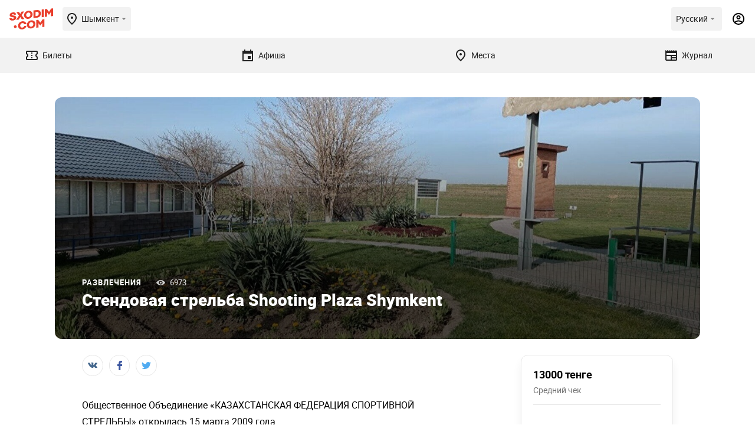

--- FILE ---
content_type: text/html; charset=UTF-8
request_url: https://sxodim.com/shymkent/place/shooting-plaza-shymkent
body_size: 53651
content:
<!DOCTYPE html>
<html lang="ru">

<head>
    <meta charset="utf-8">
    <meta name="viewport" content="width=device-width, initial-scale=1, minimum-scale=1, maximum-scale=1">
    <link rel="preload" href="/app/fonts/Roboto-Regular.woff2" as="font" type="font/woff2" crossorigin>
<link rel="preload" href="/app/fonts/Roboto-Bold.woff2" as="font" type="font/woff2" crossorigin>
<link rel="preload" href="/app/fonts/Roboto-Black.woff2" as="font" type="font/woff2" crossorigin>
    <meta name="csrf-token" content="1JKQfIKDmOwTp3vc5w3W1x2sISHdCq7QtDKjYnNK">

    <link href="/build/css/app.css?id=c4d263a623fb260d78bf23443cb93929" rel="stylesheet">

    <title>Стендовая стрельба Shooting Plaza Shymkent        - Развлечение -  фото, цены, адреса, ☎ телефоны
     | Давай Сходим!</title>

    <meta name="apple-mobile-web-app-capable" content="yes">
    <meta name="apple-mobile-web-app-status-bar-style" content="black-translucent">

    <link rel="apple-touch-icon" sizes="180x180" href="https://sxodim.com/app/favicon/apple-touch-icon.png">
    <link rel="icon" type="image/png" sizes="32x32" href="https://sxodim.com/app/favicon/favicon-32x32.png">
    <link rel="icon" type="image/png" sizes="192x192"
        href="https://sxodim.com/app/favicon/android-chrome-192x192.png">
    <link rel="icon" type="image/png" sizes="16x16" href="https://sxodim.com/app/favicon/favicon-16x16.png">
    <link rel="manifest" href="https://sxodim.com/site.webmanifest">
    <link rel="mask-icon" href="https://sxodim.com/app/favicon/safari-pinned-tab.svg" color="#e93e2c">
    <link rel="shortcut icon" href="https://sxodim.com/app/favicon/favicon.ico">
    <meta name="msapplication-config" content="https://sxodim.com/app/favicon/browserconfig.xml">
    <meta name="msapplication-TileColor" content="#da532c">
    <meta name="theme-color" content="#ffffff">
        <meta name="description" content="Shooting Plaza Shymkent">
    <meta property="og:description" content="Shooting Plaza Shymkent" />
    <meta name="robots" content="max-image-preview:large" />
    <link rel="canonical" href="https://sxodim.com/shymkent/place/shooting-plaza-shymkent">
            <meta property="og:title" content="Стендовая стрельба Shooting Plaza Shymkent        - Развлечение -  фото, цены, адреса, ☎ телефоны
    " />
    <meta property="og:type" content="website" />
    <meta property="fb:app_id" content="622048721888660" />
    <meta property="og:url" content="https://sxodim.com/shymkent/place/shooting-plaza-shymkent" />
    <meta property="og:image" content="        https://sxodim.com/uploads/posts/2022/04/07/optimized/038f3b425a19d56e6fc905449173a0c7_1522x570-q-85.jpg
    " />
        

    <script>
        var cloudPayments_public_id = "pk_a6d7ba3c17120ee379da7a8e99e8a";
        var iokaToken = "eyJ0eXAiOiJKV1QiLCJhbGciOiJSUzI1NiJ9.[base64].[base64]";
        window.isAuth = false;
        window.isPhoneVerified = false;
        window.currentCity = {"id":3,"slug":"shymkent","name":"\u0428\u044b\u043c\u043a\u0435\u043d\u0442"};
        window.cityHasTickets = true;
            window.translations = {"tickets":{"orderReview":{"ticketTitle":"\u0411\u0438\u043b\u0435\u0442","date":"\u0414\u0430\u0442\u0430","total":"\u0418\u0442\u043e\u0433\u043e","session":"\u0421\u0435\u0441\u0441\u0438\u044f"},"availability":{"left":"(\u041e\u0441\u0442\u0430\u043b\u043e\u0441\u044c {value} \u0431\u0438\u043b\u0435\u0442\u043e\u0432)"}}}
    </script>

    
    <script defer="defer" src=https://bnpl.kz/widget/index_bundle.js></script>
    <meta name="yandex-verification" content="36154fea7bcd9a74" />


<!-- Google Tag Manager -->
<script>(function(w,d,s,l,i){w[l]=w[l]||[];w[l].push({'gtm.start':
new Date().getTime(),event:'gtm.js'});var f=d.getElementsByTagName(s)[0],
j=d.createElement(s),dl=l!='dataLayer'?'&l='+l:'';j.async=true;j.src=
'https://www.googletagmanager.com/gtm.js?id='+i+dl;f.parentNode.insertBefore(j,f);
})(window,document,'script','dataLayer','GTM-KNJX2DJ');</script>
<!-- End Google Tag Manager -->
<meta property="fb:pages" content="258346474300490" />
<meta name="facebook-domain-verification" content="j08yoycj6ezpwsn5w9952xnvtsp64a" /><script>window.yaContextCb = window.yaContextCb || []</script>
<script src="https://yandex.ru/ads/system/context.js" async></script>

<meta name="google-site-verification" content="zQNtKb-_EGdXKN85xzpxXSBHgpqsVUX5q112VyMkrAE" />
</head>
<body id="app" class="">
        
    <div id="mobile"></div>
    <div id="desktop"></div>

    <div class="layout-impression impression" >
        <header class="impression-header">
    <div class="impression-header-left">
        <a class="logo" href="https://sxodim.com/shymkent">
            <svg>
                <use xlink:href="/app/images/sprite.svg#logo"></use>
            </svg>
        </a>
        <div class="select-city chips open--dialog" data-open="select-city">
            <div class="impression-icon impression-icon-left" >
    <svg         width="24" height="24"         xmlns="http://www.w3.org/2000/svg">
        <use xlink:href="#location"></use>
    </svg>
</div>
            <span>Шымкент</span>
            <div class="impression-icon " >
    <svg  width="16" height="16"
                xmlns="http://www.w3.org/2000/svg">
        <use xlink:href="#arrow_drop_down"></use>
    </svg>
</div>
        </div>


    </div>
    <div class="impression-header-right">
        <div class="dropdown add_dropdown chips select-lang" >
            <div class="dropdown-label" >
                <span class="locale-desktop">Русский</span>
                <span class="locale-mobile">Рус</span>
                <div class="impression-icon icon" >
    <svg  width="16" height="16"
                xmlns="http://www.w3.org/2000/svg">
        <use xlink:href="#arrow_drop_down"></use>
    </svg>
</div>
            </div>
            <div class="dropdown-menu" style="z-index: 9999;">
                                <a href="https://sxodim.com/locale/kk"
                   class="dropdown-item">
                    Қазақша
                </a>
                                <a href="https://sxodim.com/locale/ru"
                   class="dropdown-item">
                    Русский
                </a>
                                <a href="https://sxodim.com/locale/en"
                   class="dropdown-item">
                    English
                </a>
                
            </div>
        </div>
                            <div class="impression-icon profile-icon" data-show_popup="login">
                <svg width="24" height="24" viewBox="0 0 24 24" xmlns="http://www.w3.org/2000/svg">
                    <use xlink:href="#account"></use>
                </svg>
            </div>
        
    </div>
</header>
<nav class="impression-nav">
    
    <div class="impression-nav-items">
                    <a href="https://sxodim.com/shymkent/tickets" class="impression-nav-item tab "
    id="nav-tickets">
    <div class="impression-icon " >
    <svg  width="24" height="24"
                xmlns="http://www.w3.org/2000/svg">
        <use xlink:href="#ticket"></use>
    </svg>
</div>
    <span>Билеты</span>
    </a>
                    <a href="https://sxodim.com/shymkent/afisha" class="impression-nav-item tab "
    id="nav-afisha">
    <div class="impression-icon " >
    <svg  width="24" height="24"
                xmlns="http://www.w3.org/2000/svg">
        <use xlink:href="#event"></use>
    </svg>
</div>
    <span>Афиша</span>
    </a>
                    <a href="https://sxodim.com/shymkent/places" class="impression-nav-item tab "
    id="nav-places">
    <div class="impression-icon " >
    <svg  width="24" height="24"
                xmlns="http://www.w3.org/2000/svg">
        <use xlink:href="#location"></use>
    </svg>
</div>
    <span>Места</span>
    </a>
                    <a href="https://sxodim.com/shymkent/journal" class="impression-nav-item tab "
    id="nav-journal">
    <div class="impression-icon " >
    <svg  width="24" height="24"
                xmlns="http://www.w3.org/2000/svg">
        <use xlink:href="#newspaper"></use>
    </svg>
</div>
    <span>Журнал</span>
    </a>
            </div>
</nav>
        <main id="content" class="impression-main">
                        
        <div class="container" data-module="post-page purchase-analitics" data-id="44600" data-title="Стендовая стрельба Shooting Plaza Shymkent"
        data-partner="" data-minprice="" data-category="Развлечения" data-hasTickets="">
        <div class="promotion">
                    <div class="promotion-desktop">
                <!--AdFox START-->
<!--yandex_sxodimrtb-->
<!--Площадка: Sxodim.com / * / *-->
<!--Тип баннера: Desktop | 100%x125 Top-->
<!--Расположение: верх страницы-->
<div id="adfox_166444142082236533"></div>
<script>
    window.yaContextCb.push(()=>{
        Ya.adfoxCode.create({
            ownerId: 312864,
            containerId: 'adfox_166444142082236533',
            params: {
                pp: 'g',
                ps: 'djay',
                p2: 'glgo'
            }
        })
    })
</script>

            </div>
                            <div class="promotion-mobile">
                <!--AdFox START-->
<!--yandex_sxodimrtb-->
<!--Площадка: Sxodim.com / * / *-->
<!--Тип баннера: Mobile | 100%x100 Top-->
<!--Расположение: низ страницы-->
<div id="adfox_166444134541269924"></div>
<script>
    window.yaContextCb.push(()=>{
        Ya.adfoxCode.create({
            ownerId: 312864,
            containerId: 'adfox_166444134541269924',
            params: {
                pp: 'i',
                ps: 'djay',
                p2: 'glgr'
            }
        })
    })
</script>
            </div>
            </div>

        <div class="full_news_top">
            <div class="slider_images post-article-images">
                    <picture class="post-article-images-single">
            <source media="(min-width: 480px) and (max-width: 1000px) "
                srcset="/uploads/posts/2022/04/07/optimized/038f3b425a19d56e6fc905449173a0c7_760x427-q-85.jpg">
            <source media="(min-width: 1000px)" srcset="/uploads/posts/2022/04/07/optimized/038f3b425a19d56e6fc905449173a0c7_1522x570-q-85.jpg">
            <img src="/uploads/posts/2022/04/07/optimized/038f3b425a19d56e6fc905449173a0c7_545x305-q-85.jpg" alt="Стендовая стрельба Shooting Plaza Shymkent">
        </picture>
    </div>

            <div class="info_wrapper">
                <div class="info">

                    

                    <div class="category_wrapper">
                                                    <a href="https://sxodim.com/shymkent/places/entertainment" class="category">
                                Развлечения
                            </a>
                        
                        <div class="views">
                            6973
                        </div>
                    </div>
                    <div class="title">
                        Стендовая стрельба Shooting Plaza Shymkent
                    </div>
                </div>
            </div>
        </div>
        <div class="full_news_wrapper">
            <div class="right_side">
                <div class="post-info">
                    <div class="premier_info ">
    <div class="info ">
                                                        <div class="title">13000 тенге</div>
                    <div class="under_title">Средний чек</div>
                                        </div>


            <div class="more_info">
                            <div class="group">
                    <svg class="svg-icon svg-icon--location">
                        <use xlink:href="https://sxodim.com/app/images/sprite.svg#location"></use>
                    </svg>
                                            <div class="text">Казахстан, Туркестанская область</div>
                                    </div>
                                                                        <div class="group">
                        <svg class="svg-icon svg-icon--time">
                            <use xlink:href="https://sxodim.com/app/images/sprite.svg#time"></use>
                        </svg>
                                                    <div class="text">вт-вск, 10:00-18:00</div>
                        
                    </div>
                                                    <div class="group">
                        <svg class="svg-icon svg-icon--phone">
                            <use xlink:href="https://sxodim.com/app/images/sprite.svg#phone"></use>
                        </svg>
                                                    <div
                                class="text number-short">WhatsApp: +7 747 542 03 02
                                <div class="io_trans"></div>
                                <span id='id-show-phone' class='show'>Показать</span></div>
                            <div class="text number" style='display: none'>WhatsApp: +7 747 542 03 02</div>
                                                                                                                                                                                                                                                                        <div style="display: none" class="text number">+7 701 723 55 03</div>
                                                                                                                        
                    </div>
                                                    <div class="group">
                        <svg class="svg-icon svg-icon--phone">
                            <use xlink:href="https://sxodim.com/app/images/sprite.svg#link"></use>
                        </svg>
                                                                                    <div class="text"><a href="https://www.instagram.com/shooting_plaza_shymkent/"
                                                     target="_blank">https://www.instagram.com/shooting_plaza_shymkent/</a></div>
                                                                                                                <div class="text"><a href="http://shooting-sports.kz/index.php?lang=ru"
                                                     target="_blank">http://shooting-sports.kz/index.php?lang=ru</a></div>
                                                                        </div>
                            
        </div>
    
                                <div
            class="favorite_btn inline_favorite "
            data-id="44600"  data-show_popup="login" >
            <svg class="svg-icon svg-icon--favorite">
                <use xlink:href="https://sxodim.com/app/images/sprite.svg#favorite"></use>
            </svg>
            <span>Добавить в избранное</span>
        </div>
        
    
    
</div>

<style>
    .io_trans {
        width: inherit;
        position: absolute;
        height: 100%;
        width: 70%;
        bottom: 0;
        pointer-events: none;
        background: linear-gradient(to right, rgba(255, 255, 255, 0) 0%, rgba(255, 255, 255, 1) 60%);
        transition: 1s;
    }

    @media (max-width: 768px) {
        .io_trans {

            position: absolute;
            height: 100%;
            width: 100%;
            bottom: 0;
            pointer-events: none;
            background: linear-gradient(to right, rgba(255, 255, 255, 0) 0%, rgba(255, 255, 255, 1) 25%);
            transition: 1s;
        }
    }

    .show {
        color: #E93E2C;
        text-decoration: underline #E93E2C dashed;
        position: absolute;
    }

    .show:hover {
        cursor: pointer;
    }
</style>
<!-- Yandex.Metrika counter -->
<script type="text/javascript">
    (function(m, e, t, r, i, k, a) {
        m[i] = m[i] || function() {
            (m[i].a = m[i].a || []).push(arguments)
        };
        m[i].l = 1 * new Date();
        for (var j = 0; j < document.scripts.length; j++) {
            if (document.scripts[j].src === r) {
                return;
            }
        }
        k = e.createElement(t), a = e.getElementsByTagName(t)[0], k.async = 1, k.src = r, a.parentNode.insertBefore(k, a)
    })
    (window, document, "script", "https://mc.yandex.ru/metrika/tag.js", "ym");

    ym(93963730, "init", {
        clickmap: true,
        trackLinks: true,
        accurateTrackBounce: true,
        webvisor: true
    });
</script>


<noscript>
    <div><img src="https://mc.yandex.ru/watch/93963730" style="position:absolute; left:-9999px;" alt="" /></div>
</noscript>
<!-- /Yandex.Metrika counter -->



















                    <div class="rating_wrapper">
            <div class="icon rating_full"><span>5</span></div>
    
    <div class="rating">
                    <div class="title">Оценить место:</div>
        
        <div class="stars  empty_rating ">
                                                <div class="star empty" data-rate="5" data-post="44600"></div>
                                    <div class="star empty" data-rate="4" data-post="44600"></div>
                                    <div class="star empty" data-rate="3" data-post="44600"></div>
                                    <div class="star empty" data-rate="2" data-post="44600"></div>
                                    <div class="star empty" data-rate="1" data-post="44600"></div>
                                    </div>
    </div>
</div>

                    <div class="reklama" >
        <!--AdFox START-->
<!--yandex_sxodimrtb-->
<!--Площадка: Sxodim.com / * / *-->
<!--Тип баннера: Desktop | 240x400 Sidebar-->
<!--Расположение: верх страницы-->
<div id="adfox_166444145906324790"></div>
<script>
    window.yaContextCb.push(()=>{
        Ya.adfoxCode.create({
            ownerId: 312864,
            containerId: 'adfox_166444145906324790',
            params: {
                pp: 'g',
                ps: 'djay',
                p2: 'glgn'
            }
        })
    })
</script>

    </div>
                </div>
            </div>
            <div class="left_side">

                <div class="socials_wrapper">
    <div class="socials">
        <span class="st-custom-button" data-network="vk">
            <div class="social vk">
                <svg class="svg-icon svg-icon--vk">
                    <use xlink:href="https://sxodim.com/app/images/sprite.svg#vk"></use>
                </svg>
            </div>
        </span>
        <span class="st-custom-button" data-network="facebook">
            <div class="social fb">
                <svg class="svg-icon svg-icon--fb">
                    <use xlink:href="https://sxodim.com/app/images/sprite.svg#fb"></use>
                </svg>
            </div>
        </span>
        <span class="st-custom-button" data-network="twitter">
            <div class="social tw">
                <svg class="svg-icon svg-icon--tw">
                    <use xlink:href="https://sxodim.com/app/images/sprite.svg#tw"></use>
                </svg>
            </div>
        </span>
    </div>
</div>

                <div class="content_wrapper">
                                        <p>Общественное Объединение &laquo;КАЗАХСТАНСКАЯ ФЕДЕРАЦИЯ СПОРТИВНОЙ СТРЕЛЬБЫ&raquo; открылась 15 марта 2009 года.</p><p>&nbsp;В ней функционирует такой вид спорта, как стендовая стрельба.</p><p><strong>Стендовая стрельба</strong>&nbsp;&mdash; один из подвидов&nbsp;стрелкового спорта. Соревнования по стендовой стрельбе проводятся на открытых стрельбищах. Стрельба ведётся из&nbsp;гладкоствольных ружей&nbsp;дробовыми зарядами&nbsp;по специальным летающим мишеням-тарелочкам, что летят со скоростью 20 метров в секунду. При попадании даже нескольких дробин в тарелочку она разбивается.</p><p>Помните! Обязательно соблюдайте технику безопасности и внимательно слушайте вашего&nbsp;инструктора по стендовой стрельбе.</p><p>Погрузитесь в охотничью среду во время стрельбы по мишеням вместе с друзьями, коллективом или с семьей.</p><h2>&nbsp;</h2><h2>Часто задаваемые вопросы:</h2><p><strong>Как записаться на стрельбу?</strong><br >  - Записать необходимо заранее по телефону (работают только по предварительной записи).<br >  <br >  <strong>Что необходимо для посещения?</strong><br >  -&nbsp; Для посещения необходимо предоставить справку&nbsp;о несудимости и удостоверения личности. Справку о несудимости вы можете получить в ЦОНЕ или же через портал EGOV.</p><h2>&nbsp;</h2><h2>Прайс (цены актуальны на 5 мая 2022г):</h2><ul>  	<li>Серия 25 выстрелов - 9000 тенге<br >  	Первичный инструктаж - 4000 тенге</li>  	<li><strong>Группа от 4 до 10 человек</strong><br >  	Первичный инструктаж - 8000 тенге<br >  	Каждая серия - 9000 тенге</li>  	<li><strong>Группа от 1 до 4 человек</strong><br >  	Первичный инструктаж - 4000 тенге<br >  	Каждая серия - 9000 тенге</li>  	<li><strong>Группа от 10 человек</strong><br >  	Первичный инструктаж- 10 000 тенге<br >  	Каждая серия - 9000 тенге</li>  	<li>Персональная тренировка 50 выстрелов, работа тренера - 25 000 тенге</li>  	<li>Групповые тренировки (от 3 до 6 человек) 25 выстрелов, работа тренера - 15 000 тенге&nbsp;(с человека)</li>  </ul><h2><br >  Как добраться?</h2><p>Попасть на территорию&nbsp;Shooting Plaza Shymkent можно на автобусе (потребуется пересадка и пеший путь 20-30 минут),&nbsp;личном автомобиле или пешим ходом.<br >  На территории имеется удобная бесплатная парковочная зона с центрального&nbsp;входа.<br >  <br >  <strong>Транспорт: </strong>6, 10, 57, 60<br >  <strong>Время посещения:&nbsp;</strong>2 часа<br >  <br >  <strong>Режим работы: </strong>вторник - воскресенье,&nbsp;10:00-18:00<br >  <strong>Запись по номеру:</strong></p><ul>  	<li>WhatsApp: +7 747 542 03 02</li>  	<li>+7 701 723 55 03</li>  </ul><p><strong>Адрес: </strong>мкр.<strong>&nbsp;</strong>Казыгурт, ул. Казыналы, 90/1</p>

                    <div class="gallery">
        <div class="top">
            <div class="swiper-container">
                <div class="swiper-wrapper">
                                            <div class="swiper-slide">
                            <div class="img"
                                style="background-image:url('/uploads/posts/2022/04/07/optimized/038f3b425a19d56e6fc905449173a0c7_736x500-q-85.jpg')">
                            </div>
                        </div>
                                            <div class="swiper-slide">
                            <div class="img"
                                style="background-image:url('/uploads/posts/2022/04/07/optimized/e8cd1802c21b1721760d7e3afa7b6d60_736x500-q-85.jpg')">
                            </div>
                        </div>
                                            <div class="swiper-slide">
                            <div class="img"
                                style="background-image:url('/uploads/posts/2022/04/07/optimized/181911f78d594d5b5d3c515afdd919a5_736x500-q-85.jpg')">
                            </div>
                        </div>
                                            <div class="swiper-slide">
                            <div class="img"
                                style="background-image:url('/uploads/posts/2022/04/07/optimized/41291a99adce9fde217552c299113cdb_736x500-q-85.jpg')">
                            </div>
                        </div>
                                            <div class="swiper-slide">
                            <div class="img"
                                style="background-image:url('/uploads/posts/2022/04/07/optimized/d29a8de76771f487238ae8fbbe04e3fc_736x500-q-85.jpg')">
                            </div>
                        </div>
                                            <div class="swiper-slide">
                            <div class="img"
                                style="background-image:url('/uploads/posts/2022/04/07/optimized/e5d1bfc8f4edf1771cd1d9298e9d9ee2_736x500-q-85.jpg')">
                            </div>
                        </div>
                                    </div>
            </div>
        </div>
        <div class="thumbs">
            <div class="swiper-container">
                <div class="swiper-wrapper">
                                            <div class="swiper-slide">
                            <div class="img"
                                style="background-image:url('/uploads/posts/2022/04/07/optimized/038f3b425a19d56e6fc905449173a0c7_123x89-q-85.jpg')">
                            </div>
                        </div>
                                            <div class="swiper-slide">
                            <div class="img"
                                style="background-image:url('/uploads/posts/2022/04/07/optimized/e8cd1802c21b1721760d7e3afa7b6d60_123x89-q-85.jpg')">
                            </div>
                        </div>
                                            <div class="swiper-slide">
                            <div class="img"
                                style="background-image:url('/uploads/posts/2022/04/07/optimized/181911f78d594d5b5d3c515afdd919a5_123x89-q-85.jpg')">
                            </div>
                        </div>
                                            <div class="swiper-slide">
                            <div class="img"
                                style="background-image:url('/uploads/posts/2022/04/07/optimized/41291a99adce9fde217552c299113cdb_123x89-q-85.jpg')">
                            </div>
                        </div>
                                            <div class="swiper-slide">
                            <div class="img"
                                style="background-image:url('/uploads/posts/2022/04/07/optimized/d29a8de76771f487238ae8fbbe04e3fc_123x89-q-85.jpg')">
                            </div>
                        </div>
                                            <div class="swiper-slide">
                            <div class="img"
                                style="background-image:url('/uploads/posts/2022/04/07/optimized/e5d1bfc8f4edf1771cd1d9298e9d9ee2_123x89-q-85.jpg')">
                            </div>
                        </div>
                                    </div>
            </div>
        </div>
    </div>
                    <div style="margin-top: 16px">
        <!--AdFox START-->
<!--yandex_sxodimrtb-->
<!--Площадка: Sxodim.com / * / *-->
<!--Тип баннера: Mobile | 100%x250 Под материалом-->
<!--Расположение: низ страницы-->
<div id="adfox_166444137672932583"></div>
<script>
    window.yaContextCb.push(()=>{
        Ya.adfoxCode.create({
            ownerId: 312864,
            containerId: 'adfox_166444137672932583',
            params: {
                pp: 'i',
                ps: 'djay',
                p2: 'glgt'
            }
        })
    })
</script>

    </div>

                                            <div class="publication">
                            Дата публикации: 05.05.2022
                        </div>
                    
                    <div class="tags">
                    <a href="https://sxodim.com/shymkent/tag/sport" class="tag">спорт</a>
                    <a href="https://sxodim.com/shymkent/tag/stendovaya-strelba" class="tag">Стендовая стрельба</a>
                    <a href="https://sxodim.com/shymkent/tag/strelba-v-shymkente" class="tag">стрельба в шымкенте</a>
                    <a href="https://sxodim.com/shymkent/tag/sportivnyj-kruzhok" class="tag">спортивный кружок</a>
                    <a href="https://sxodim.com/shymkent/tag/stendovaya-strelba-v-shymkente" class="tag">стендовая стрельба в шымкенте</a>
                    <a href="https://sxodim.com/shymkent/tag/gde-postrelyat-v-shymkente" class="tag">где пострелять в шымкенте</a>
            </div>

                    <div class="socials_share ">

    <div class="top_text">
        <div class="title">Я пойду!</div>
        <div class="text">
            Отметьтесь и расскажите об этом событии друзьям,
            <br>
            чтобы они смогли к вам присоединиться!
        </div>
    </div>

    <div class="socials">
        <span class="st-custom-button social" data-network="vk">
            <div class="social vk">
                <svg class="svg-icon svg-icon--vk">
                    <use xlink:href="https://sxodim.com/app/images/sprite.svg#vk"></use>
                </svg>
                <span>Вконтакте</span>
            </div>
        </span>
        <span class="st-custom-button social" data-network="facebook">
            <div class="social fb">
                <svg class="svg-icon svg-icon--fb">
                    <use xlink:href="https://sxodim.com/app/images/sprite.svg#fb"></use>
                </svg>
                <span>Facebook</span>
            </div>
        </span> <span class="st-custom-button social" data-network="telegram">
            <div class="social telegram">
                <svg class="svg-icon svg-icon--telegram">
                    <use xlink:href="https://sxodim.com/app/images/sprite.svg#telegram"></use>
                </svg>
            </div>
        </span>
        <span class="st-custom-button social" data-network="whatsapp"
            data-url="https://sxodim.com/shymkent/place/shooting-plaza-shymkent?utm_source=whatsapp&utm_medium=share">
            <div class="social whatsapp">
                <svg class="svg-icon svg-icon--whatsapp">
                    <use xlink:href="https://sxodim.com/app/images/sprite.svg?1#whatsapp"></use>
                </svg>
            </div>
        </span>
        <span class="st-custom-button social" data-network="twitter">
            <div class="social tw">
                <svg class="svg-icon svg-icon--tw">
                    <use xlink:href="https://sxodim.com/app/images/sprite.svg#tw"></use>
                </svg>
                <span>Twitter</span>
            </div>
        </span>
    </div>
</div>

                    <div class="on_map">
        <div class="title">Место на карте</div>
                    <a href="https://2gis.kz/geo/69.5416434643275,42.27278724800276?m=69.5416434643275,42.27278724800276/16"
    target="_blank">
    <img loading="lazy"
        src="https://static.maps.2gis.com/1.0?s=650x300&c=42.27278724800276,69.5416434643275&z=13&pt=42.27278724800276,69.5416434643275"
        alt="Казахстан, Туркестанская область" />
</a>
            </div>

                    <div id="comments" class="comments">
        <h3>Комментарии (1)</h3>

                    <div class="comment parent_comment">
    <div class="user_avatar_wrapper">
        <div class="user_avatar  empty "
            style="">
        </div>
    </div>
    <div class="comment_content">
        <div class="top_row">
            <div class="user_avatar  empty "
                style="">
            </div>
                            <div>
                    <div class="title">Жибек Романова</div>

                    <div class="comment_rating">
                        <div class="stars">
                                                            <div class="star  fill "></div>
                                                            <div class="star  fill "></div>
                                                            <div class="star  fill "></div>
                                                            <div class="star  fill "></div>
                                                            <div class="star  fill "></div>
                                                    </div>
                    </div>
                </div>
                    </div>
        <div class="text">
                            Реально классное место! Мы с командой очень интересно провели время!!! Советую всем
                    </div>
        <div class="bottom">
            <div class="date">
                02:04:15 08.04.2022
            </div>
            <div class="reply" data-form_id="reply_2520">Ответить</div>
        </div>
        <form id="reply_2520" class="form form_reply" style="display: none;" method="post"
            action="/comments">
            <input type="hidden" name="_token" value="1JKQfIKDmOwTp3vc5w3W1x2sISHdCq7QtDKjYnNK">            <input name="post_id" type="hidden" value="44600">
            <input name="parent_id" type="hidden" value="2520">
            <textarea name="text" placeholder="Написать ответ"></textarea>
            <button class="btn big orange submit_comment" type="submit">Ответить</button>
        </form>

            </div>
</div>
        
        <form class="form" method="post" action="/comments">
            <input type="hidden" name="_token" value="1JKQfIKDmOwTp3vc5w3W1x2sISHdCq7QtDKjYnNK">            <input name="post_id" type="hidden" value="44600">

                            <div class="set_review_rating">
                    <div class="label">Оценить место:</div>
                    <div class="stars">
                        <div class="star" data-rate="5"></div>
                        <div class="star" data-rate="4"></div>
                        <div class="star" data-rate="3"></div>
                        <div class="star" data-rate="2"></div>
                        <div class="star" data-rate="1"></div>
                        <input type="hidden" name="rating">
                    </div>
                </div>
                        <textarea name="text" placeholder="Написать комментарий"></textarea>
            <button class="btn big orange submit_comment" type="submit">Опубликовать</button>
        </form>

    </div>

                </div>
            </div>

        </div>
    </div>

    
            <div class="gray_section" style="margin-top:50px;margin-bottom:0;">
    <div class="container">
        <div class="title_row align_left">
            <h2>Развлечения</h2>
            <div class="slider_buttons">
                <div class="swiper-button-prev"></div>
                <div class="swiper-button-next"></div>
            </div>
        </div>

        <div class="news_carousel_wrapper" data-arrows_to_title="1">
            <div class="news_carousel">
                <div class="carousel_wrapper">
                    <div class="swiper-container">
                        <div class="swiper-wrapper">
                                                            <div class="swiper-slide">
                                    <div
    class="news small   event_end ">
    <a href="https://sxodim.com/shymkent/event/art-vecherinka-ot-michael-art" class="news-img">
        <picture>
            <source media="(min-width: 1000px)" srcset="/uploads/posts/2025/05/14/optimized/d46a71c5b2162fcf7c881b58f51fafb1_341x200-q-85.jpg">
            <img src="/uploads/posts/2025/05/14/optimized/d46a71c5b2162fcf7c881b58f51fafb1_220x132-q-85.jpg" alt="Арт-вечеринка от Michael art"
                 loading="lazy"  width="220" height="132">
        </picture>
                    <span class="event_end_label">Событие завершено</span>
                    </a>
    <div class="info">
                    <div class="category_wrapper">
                <a href="https://sxodim.com/shymkent/places/entertainment" class="category">
                    Развлечения
                </a>
                <div class="views">485</div>
            </div>
                <div style="width:80%">
            <a class="title" href="https://sxodim.com/shymkent/event/art-vecherinka-ot-michael-art">Арт-вечеринка от Michael art</a>
        </div>

        
        <div class="favorite_btn "
            data-id="71159"  data-show_popup="login" >
            <svg class="svg-icon svg-icon--favorite">
                <use xlink:href="https://sxodim.com/app/images/sprite.svg#favorite"></use>
            </svg>
        </div>
        <div class="descr">
            <div class="str">
                    28 июня
                                    </div>
                    
                    <div class="str">Ресторанный комплекс Rich Villa, ул. Еримбетова, 159</div>
                            <div class="str bold">19 000 тенге</div>
                    </div>
    </div>
</div>
                                </div>
                                                            <div class="swiper-slide">
                                    <div
    class="news small   event_end ">
    <a href="https://sxodim.com/shymkent/event/shou-programmu-joker-v-cirke" class="news-img">
        <picture>
            <source media="(min-width: 1000px)" srcset="/uploads/posts/2025/05/13/optimized/baf9d1af2789b0204e1783dfe6050856_341x200-q-85.jpg">
            <img src="/uploads/posts/2025/05/13/optimized/baf9d1af2789b0204e1783dfe6050856_220x132-q-85.jpg" alt="Шоу-программу «Joker в цирке»"
                 loading="lazy"  width="220" height="132">
        </picture>
                    <span class="event_end_label">Событие завершено</span>
                    </a>
    <div class="info">
                    <div class="category_wrapper">
                <a href="https://sxodim.com/shymkent/places/entertainment" class="category">
                    Развлечения
                </a>
                <div class="views">607</div>
            </div>
                <div style="width:80%">
            <a class="title" href="https://sxodim.com/shymkent/event/shou-programmu-joker-v-cirke">Шоу-программу «Joker в цирке»</a>
        </div>

        
        <div class="favorite_btn "
            data-id="71151"  data-show_popup="login" >
            <svg class="svg-icon svg-icon--favorite">
                <use xlink:href="https://sxodim.com/app/images/sprite.svg#favorite"></use>
            </svg>
        </div>
        <div class="descr">
            <div class="str">
                    17 мая
                                            - 14 июня
                                    </div>
                    
                    <div class="str">Шымкент-Цирк, пр. Бауыржана Момышулы, 20Г</div>
                            <div class="str bold">от 2500 тенге</div>
                    </div>
    </div>
</div>
                                </div>
                                                            <div class="swiper-slide">
                                    <div
    class="news small  ">
    <a href="https://sxodim.com/shymkent/place/vr-family-room" class="news-img">
        <picture>
            <source media="(min-width: 1000px)" srcset="/uploads/posts/2023/02/23/optimized/f9442f7a3871e710debb2a84faa804cd_341x200-q-85.jpg">
            <img src="/uploads/posts/2023/02/23/optimized/f9442f7a3871e710debb2a84faa804cd_220x132-q-85.jpg" alt="VR Family room виртуальная реальность"
                 loading="lazy"  width="220" height="132">
        </picture>
                    </a>
    <div class="info">
                    <div class="category_wrapper">
                <a href="https://sxodim.com/shymkent/places/entertainment" class="category">
                    Развлечения
                </a>
                <div class="views">4553</div>
            </div>
                <div style="width:80%">
            <a class="title" href="https://sxodim.com/shymkent/place/vr-family-room">VR Family room виртуальная реальность</a>
        </div>

        
        <div class="favorite_btn "
            data-id="47946"  data-show_popup="login" >
            <svg class="svg-icon svg-icon--favorite">
                <use xlink:href="https://sxodim.com/app/images/sprite.svg#favorite"></use>
            </svg>
        </div>
        <div class="descr">
            <div class="str">Шымкент, улица Чокана Валиханова, 213/13</div>
                            <div class="str bold">3000 тенге</div>
                    </div>
    </div>
</div>
                                </div>
                                                            <div class="swiper-slide">
                                    <div
    class="news small  ">
    <a href="https://sxodim.com/shymkent/place/igrovoy-klub-game-lab" class="news-img">
        <picture>
            <source media="(min-width: 1000px)" srcset="/uploads/posts/2022/07/20/optimized/87a18ee51182ff402fb723ceea42fdf6_341x200-q-85.jpg">
            <img src="/uploads/posts/2022/07/20/optimized/87a18ee51182ff402fb723ceea42fdf6_220x132-q-85.jpg" alt="Игровой клуб Game Lab"
                 loading="lazy"  width="220" height="132">
        </picture>
                    </a>
    <div class="info">
                    <div class="category_wrapper">
                <a href="https://sxodim.com/shymkent/places/entertainment" class="category">
                    Развлечения
                </a>
                <div class="views">2582</div>
            </div>
                <div style="width:80%">
            <a class="title" href="https://sxodim.com/shymkent/place/igrovoy-klub-game-lab">Игровой клуб Game Lab</a>
        </div>

        
        <div class="favorite_btn "
            data-id="46831"  data-show_popup="login" >
            <svg class="svg-icon svg-icon--favorite">
                <use xlink:href="https://sxodim.com/app/images/sprite.svg#favorite"></use>
            </svg>
        </div>
        <div class="descr">
            <div class="str">Казахстан, Шымкент, проспект Бауыржан Момышулы, 20/7</div>
                            <div class="str bold">600 тенге</div>
                    </div>
    </div>
</div>
                                </div>
                                                            <div class="swiper-slide">
                                    <div
    class="news small  ">
    <a href="https://sxodim.com/shymkent/place/sup-serfing-s-veslom" class="news-img">
        <picture>
            <source media="(min-width: 1000px)" srcset="/uploads/posts/2022/07/05/optimized/9fdb8a742427b3f84b33f70cc77e6aef_341x200-q-85.jpg">
            <img src="/uploads/posts/2022/07/05/optimized/9fdb8a742427b3f84b33f70cc77e6aef_220x132-q-85.jpg" alt="SUP - сёрфинг с веслом"
                 loading="lazy"  width="220" height="132">
        </picture>
                    </a>
    <div class="info">
                    <div class="category_wrapper">
                <a href="https://sxodim.com/shymkent/places/entertainment" class="category">
                    Развлечения
                </a>
                <div class="views">2097</div>
            </div>
                <div style="width:80%">
            <a class="title" href="https://sxodim.com/shymkent/place/sup-serfing-s-veslom">SUP - сёрфинг с веслом</a>
        </div>

        
        <div class="favorite_btn "
            data-id="46609"  data-show_popup="login" >
            <svg class="svg-icon svg-icon--favorite">
                <use xlink:href="https://sxodim.com/app/images/sprite.svg#favorite"></use>
            </svg>
        </div>
        <div class="descr">
            <div class="str">Казахстан, Шымкент, водохранилище Бадам</div>
                            <div class="str bold">8000 тенге</div>
                    </div>
    </div>
</div>
                                </div>
                                                            <div class="swiper-slide">
                                    <div
    class="news small  ">
    <a href="https://sxodim.com/shymkent/place/polety-na-vozdushnom-share" class="news-img">
        <picture>
            <source media="(min-width: 1000px)" srcset="/uploads/posts/2022/05/18/optimized/cd5fd4cd7462251293a3d322ab6aa182_341x200-q-85.jpg">
            <img src="/uploads/posts/2022/05/18/optimized/cd5fd4cd7462251293a3d322ab6aa182_220x132-q-85.jpg" alt="Полеты на воздушном шаре"
                 loading="lazy"  width="220" height="132">
        </picture>
                    </a>
    <div class="info">
                    <div class="category_wrapper">
                <a href="https://sxodim.com/shymkent/places/entertainment" class="category">
                    Развлечения
                </a>
                <div class="views">13192</div>
            </div>
                <div style="width:80%">
            <a class="title" href="https://sxodim.com/shymkent/place/polety-na-vozdushnom-share">Полеты на воздушном шаре</a>
        </div>

        
        <div class="favorite_btn "
            data-id="45846"  data-show_popup="login" >
            <svg class="svg-icon svg-icon--favorite">
                <use xlink:href="https://sxodim.com/app/images/sprite.svg#favorite"></use>
            </svg>
        </div>
        <div class="descr">
            <div class="str">Казахстан, Шымкент</div>
                            <div class="str bold">10 000 тенге</div>
                    </div>
    </div>
</div>
                                </div>
                                                            <div class="swiper-slide">
                                    <div
    class="news small  ">
    <a href="https://sxodim.com/shymkent/place/tippmann-paintball-club" class="news-img">
        <picture>
            <source media="(min-width: 1000px)" srcset="/uploads/posts/2022/05/18/optimized/f53b8f0d1addb829a7cadc1d8abdef56_341x200-q-85.jpg">
            <img src="/uploads/posts/2022/05/18/optimized/f53b8f0d1addb829a7cadc1d8abdef56_220x132-q-85.jpg" alt="Tippmann paintball club"
                 loading="lazy"  width="220" height="132">
        </picture>
                    </a>
    <div class="info">
                    <div class="category_wrapper">
                <a href="https://sxodim.com/shymkent/places/entertainment" class="category">
                    Развлечения
                </a>
                <div class="views">3663</div>
            </div>
                <div style="width:80%">
            <a class="title" href="https://sxodim.com/shymkent/place/tippmann-paintball-club">Tippmann paintball club</a>
        </div>

        
        <div class="favorite_btn "
            data-id="45842"  data-show_popup="login" >
            <svg class="svg-icon svg-icon--favorite">
                <use xlink:href="https://sxodim.com/app/images/sprite.svg#favorite"></use>
            </svg>
        </div>
        <div class="descr">
            <div class="str">Казахстан, Шымкент, Абайский район</div>
                            <div class="str bold">3000 тенге</div>
                    </div>
    </div>
</div>
                                </div>
                                                            <div class="swiper-slide">
                                    <div
    class="news small  ">
    <a href="https://sxodim.com/shymkent/place/polety-na-paraplane" class="news-img">
        <picture>
            <source media="(min-width: 1000px)" srcset="/uploads/posts/2022/05/18/optimized/e311d218efc2476592d0673558ee07ff_341x200-q-85.jpg">
            <img src="/uploads/posts/2022/05/18/optimized/e311d218efc2476592d0673558ee07ff_220x132-q-85.jpg" alt="Полеты на параплане"
                 loading="lazy"  width="220" height="132">
        </picture>
                    </a>
    <div class="info">
                    <div class="category_wrapper">
                <a href="https://sxodim.com/shymkent/places/entertainment" class="category">
                    Развлечения
                </a>
                <div class="views">4738</div>
            </div>
                <div style="width:80%">
            <a class="title" href="https://sxodim.com/shymkent/place/polety-na-paraplane">Полеты на параплане</a>
        </div>

        
        <div class="favorite_btn "
            data-id="45838"  data-show_popup="login" >
            <svg class="svg-icon svg-icon--favorite">
                <use xlink:href="https://sxodim.com/app/images/sprite.svg#favorite"></use>
            </svg>
        </div>
        <div class="descr">
            <div class="str">Казахстан, Шымкент</div>
                            <div class="str bold">25 000 тенге</div>
                    </div>
    </div>
</div>
                                </div>
                                                    </div>
                    </div>
                </div>
            </div>
        </div>
    </div>
</div>
                </main>
        <footer class="layout-impression-footer">
    <div class="layout-impression-footer-content">
        <div class="logo">

                <svg>
                    <use xlink:href="/app/images/sprite.svg#logo"></use>
                </svg>
            </a>
        </div>
        <div class="social-networks">
                                        <a href="https://www.instagram.com/sxodim.shymkent/?hl=ru" target="_blank">
                    <div class="impression-icon " >
    <svg  width="32" height="32"
                xmlns="http://www.w3.org/2000/svg">
        <use xlink:href="#instagram-icon"></use>
    </svg>
</div>
                </a>
                                        <a href="https://t.me/sxodim_shymkent" target="_blank">
                    <div class="impression-icon " >
    <svg  width="32" height="32"
                xmlns="http://www.w3.org/2000/svg">
        <use xlink:href="#telegram-icon"></use>
    </svg>
</div>
                </a>
                        
                            <a href="https://www.facebook.com/sxodim.shymkent/" target="_blank">
                    <div class="impression-icon " >
    <svg  width="32" height="32"
                xmlns="http://www.w3.org/2000/svg">
        <use xlink:href="#facebook-icon"></use>
    </svg>
</div>
                </a>
                    </div>
        <div class="email-subscribe">
            <div class="email-subscribe-title">Рассылка</div>
            <div class="email-subscribe-text">
                Отбираем главные события недели, а потом интересно рассказываем о них в нашей рассылке.
            </div>
            <form class="email-subscribe-form subscribe_form" id="subscribe_form" action="/api/subscribe">
                <input type="hidden" name="_token" value="1JKQfIKDmOwTp3vc5w3W1x2sISHdCq7QtDKjYnNK">                <input type="hidden" name="city_id" value="3">
                <div class="impression-input impression-input-with-icon">
                    <label for="email-input">
                        <div class="impression-icon " >
    <svg         width="24" height="24"         xmlns="http://www.w3.org/2000/svg">
        <use xlink:href="#envelope-icon"></use>
    </svg>
</div>
                    </label>
                    <input type="text" id="email-input" name="email" placeholder="Электронная почта">
                </div>
                <button class="button button-primary" type="submit">Подписаться</button>

            </form>
        </div>
        <div class="about-project">
            <div class="about-project-title">
                О «Давай Сходим»
            </div>
            <div class="about-project-links">
                <a href="https://sxodim.com/shymkent/about">О проекте</a>
                <a href="https://sxodim.com/shymkent/contacts">Контакты</a>

            </div>


        </div>
        <div class="agreements">
            <a href="https://sxodim.com/booking_rules"> Правила использования и возврата</a>
            <a href="https://sxodim.com/polzovatelskoe-soglashenie">Пользовательское соглашение</a>
        </div>
    </div>
    <div class="layout-impression-footer-bottom">
        &copy; Давай Сходим, 2026
    </div>

</footer>
<div id="loading">
    <div class="loader"></div>
</div>


<div class="popups" id="buy_ticket_popup">
    <div class="popups_wrapper">
        <div class="popup buy_ticket" data-popup="buy_ticket">
            <div class="close"></div>

            <div class="body"></div>
        </div>
    </div>
</div>
<div class="popups" id="popups">
    <div class="popups_wrapper">
        <div class="popup partners_offer" data-popup="partners_offer_tennis" style="width: 1000px;height: 1050px">
            <form >
                <h2>Перед покупкой ознакомьтесь с условиями организатора(офертой)</h2>
                <textarea name="comment" readonly style="width: 100%;height: 900px">
                                             Правила посещения Billie Jean King Cup by GAINBRIDGE
Настоящим владелец билета соглашается соблюдать положения и условия в действующей на соответствующий момент редакции по требованию национальной теннисной федерации (далее в тексте - Организатор) отборочного / плей-офф турнира Кубка Билли Джин Кинг Gainbridge 2023 года (далее в тексте - Турнир).

                                                                                Покупая билет, вы соглашаетесь на следующее:

1) Данный билет предоставляет индивидуальное разрешение на вход, которое может быть отозвано, не подлежит передаче и перепродаже. Любые билеты, которые передаются, рекламируются или предлагаются для продажи или передачи вне официальной платформы для продаж, уполномоченной организатором, будут считаться недействительными. Организатор оставляет за собой право отозвать разрешение на вход, предоставленное данным билетом, с или без указания причины, вернув стоимость покупки. Выход за пределы стадиона и повторный вход запрещены.
2) Владелец билета принимает на себя все случайные риски и угрозы, связанные с посещением Турнира, независимо от того, произойдет ли это до, во время или после игровых сессий.
3) Все билеты, проданные на Турнир, являются окончательными, не подлежат возврату или обмену. Владелец билета несет ответственность за утерю, неправильное хранение или кражу билетов.
4) Билеты не могут быть выданы для рекламных, промоутерских (включая конкурсы и тотализаторы) или иных торговых целей.

                                                                                Поведение во время Турнира

5. Владелец билета соглашается на тщательный досмотр и проверку на наличие и/или конфискацию запрещенных предметов.
    Запрещенные предметы включают, но не ограничиваются: бутылки, банки, стеклянную посуду, многоразовые кружки, алкогольные напитки, вывески, видеокамеры и диктофоны вещательного качества, объективы камер с фокусным расстоянием более 300 мм, зонтики, фейерверки и дымовые шашки,
    огнестрельное и холодное оружие, специальные средства (газовые баллончики, электрошоковые устройства и пр.), колющие, режущие, крупногабаритные, а также иные предметы, которые могут быть использованы для нанесения телесных повреждений, взрывные устройства, пиротехнические изделия, взрывчатые, радиоактивные, огнеопасные, ядовитые и сильно пахнущие вещества, лазерные указки, любые аэрозоли, клаксоны и иные приспособления по извлечению сверхнормативного звука.
    Лицам, находящимся в состоянии алкогольного и наркотического опьянения, запрещен доступ на территорию проведения Турнира.

6. Владелец билета не должен проносить на территорию проведения Турнира любые политические, рекламные материалы или вывески, которые могут быть видны другим участникам мероприятия.

7. Владелец билета должен следовать разумным указаниям организатора, его персонала или агентов в отношении безопасности и мер контроля в массовых скоплениях людей.

8. Владелец билета обязан соблюдать санитарно-эпидемиологические требования общественных мероприятий. https://www.coronavirus2020.kz/ru/important

9. Владелец билета должен соблюдать любые правила, заблаговременно объявленные организатором Турнира в действующей на соответствующий момент редакции в отношении владения и использования музыкальных инструментов на Турнире.

10. Владельцам билетов не разрешается распространять информационные или другие материалы, продавать или распространять товары на территории проведения Турнира.

11. Владельцы билетов или зрители не могут собирать, распространять, передавать, публиковать или выпускать с территории соревнований любые результаты матчей или связанные с ними статистические данные во время игры (с момента начала матча до его завершения) для любых коммерческих или азартных целей.

12. Никто (кроме лиц, имеющих соответствующую лицензию ITF Licensing (UK) Ltd, т.е. Международной федерации тенниса ("ITFL"), не имеет права проносить или использовать в месте проведения соревнований любое оборудование, способное регистрировать, записывать или передавать (цифровыми или другими средствами) любой аудио-, визуальный или аудиовизуальный материал или любую информацию или данные, относящиеся к соревнованиям или к месту проведения соревнований.

Авторские права в случае любой несанкционированной записи или передачи принадлежат ITFL. Во избежание сомнений, мобильные телефоны разрешены в месте проведения мероприятия при условии, что:

a. они используются только для личного и частного пользования, но не во время матча;

b. никакие материалы с движущимися изображениями, содержащие любые действия матча, снятые на мобильный телефон или другое мобильное устройство, не могут быть опубликованы или иным образом доступны третьим лицам, включая, без ограничений, социальные сети.

                                                                                                    Реклама и продвижение

13. Проходя на территорию проведения Турнира, Владелец билета дает таким образом согласие на то, что его могут фотографировать, снимать и записывать в месте проведения Турнира или на прилегающей территории. Владелец билета дает безотзывное разрешение Организатору и ITFL и каждому из их правопреемников, лицензиатов, коммерческих партнеров и медиа-агентств использовать по своему усмотрению любой такой видеоматериал, изображение или запись (включая голос и изображение Владельца билета) в любых целях, включая вещание и коммерческие цели - без компенсации или дополнительного уведомления. Владельцы билетов признают, что любое такое использование в соответствии с данным условием и их согласие на такое использование будет действовать бессрочно. Все владельцы билетов принимают и признают, что использование и публикация видеоматериалов, изображений или записей таким образом (включая, без ограничений, любые содержащиеся в них персональные данные) входят в законные интересы Организатора и ITFL, поскольку им может потребоваться необходимость:
i. публиковать, показывать, продавать и рекламировать Турнир посредством видеороликов, телевидения, радио, печатных СМИ, Интернета, рекламных материалов (или любых других средств массовой информации, известных в настоящее время или в будущем);
ii. использовать видеоматериалы, изображения и записи для обеспечения безопасности, рекламных, учебных, редакционных или маркетинговых целей Организатора и/или ITFL, по усмотрению каждого из них (включая коммерческих партнеров и аккредитованные СМИ).

Более подробную информацию о том, как Организатор обрабатывает ваши личные данные, можно найти в Уведомлении о порядке использования личной информации от Организатора таких как; ФИО, номер мобильного телефона, возраст, адрес электронной почты, город проживания, метод оплаты билета.

Дополнительную информацию о том, как ITFL обрабатывает ваши персональные данные, можно найти в УВЕДОМЛЕНИИ О ПОРЯДКЕ ИСПОЛЬЗОВАНИЯ ЛИЧНОЙ ИНФОРМАЦИИ в действующей на соответствующий момент редакции. https://www.itftennis.com/media/2205/itf-privacy-notice-marketing-v3-1-jan-2021.pdf

Лица или организации помимо Организатора и ITFL могут полагаться на данный пункт, даже если они не являются стороной данного соглашения.

Наши права на внесение поправок / изменений

14. Дата, время и место проведения любой игровой сессии Турнира могут быть изменены без предварительного уведомления. В случае отмены, сервисные и комиссионные сборы не возвращаются. Владельцу билета следует помнить, что мероприятие является спортивным событием и может быть изменено без предварительного уведомления (например, из-за неблагоприятных погодных условий, травм игроков и т.д.).

15. Мероприятие проводится в соответствии с Регламентом Турнира (размещенным на сайте ITF www.billiejeankingcup.com ), а также с любыми возможными изменениями или процедурами, и Организатор и ITFL не несут никакой ответственности перед Владельцем билета, если Мероприятие изменяется в соответствии с данным Регламентом. В частности, внимание Владельца билета обращается на "политику не решающих матчей", которая применяется, когда исход игровой встречи решается менее, чем в пяти матчах.
    В соответствии с такой политикой и Регламентом, Владелец билета соглашается с тем, что фактическое количество сыгранных матчей в любой игровой сессии может не совпадать с заявленным количеством матчей.

16. Ни Организатор, ни ITFL не несут ответственности за любое возмещение, потери (включая косвенные или последующие потери), ущерб или расходы, вызванные отменой, сокращением или изменением расписания Турнира из-за действий правительства, забастовок, гражданских беспорядков, национального бедствия или других форс-мажорных обстоятельств или причин, находящихся вне разумного контроля Организатора или ITFL.

                                                                                                        Прочее

17. Организатор оставляет за собой право отказать в допуске в место проведения мероприятия или немедленно удалить любое лицо из места проведения мероприятия по причинам: общественной безопасности; неприемлемого поведения, способного причинить ущерб, неудобства или травмы; или нарушения настоящих условий, https://www.coronavirus2020.kz/ru/important или правил / Регламента Турнира.

18. При возникновении спора относительно билета или посещения мероприятия Владелец билета может обратиться к альтернативному поставщику услуг по разрешению споров, которого задействовал Организатор. Владельцы билетов могут отправить электронное письмо по адресу a.kvassov@ktf.kz или info@ktf.kz для получения более подробной информации об альтернативном разрешении споров.
    Если Владелец билета не удовлетворен результатами процедуры альтернативного разрешения спора, Владелец билета и Организатор должны разрешить свой спор в соответствии с действующим Законодательством РК.

19. Владельцы билетов признают, что Организатор и ITFL могут использовать любую информацию, предоставленную Владельцами билетов, для обработки продаж билетов, проведения Мероприятия и для реализации своих соответствующих юридических прав.

                </textarea>
            </form>
            <button class="btn orange big submit_form" style="margin-top: 15px">Ознакомлен</button>
        </div>
    </div>
</div>
<div class="popups" id="popups">
    <div class="popups_wrapper">
        <div class="popup partners_offer" data-popup="partners_offer_run" style="width: 1000px;height: 1050px">
            <form >
                <h2>Перед покупкой ознакомьтесь с условиями организатора(офертой)</h2>
                <textarea name="comment" readonly style="width: 100%;height: 900px">
                                                                        Наименование спортивного соревнования
                    Благотворительный забег «Run for Autism» (далее – Соревнование) - спортивное мероприятие
                    городского масштаба для любителей бега на дистанции 1 км, 2,5 км, 5 км, 10 км,
                    в котором может принять участие каждый житель и гость города Астаны.

                                                                                    Цели и задачи
                    Цели и задачи проведения Соренования:
                    Привлечение внимания общественности к проблеме аутизма в стране;
                    развитие массового спорта в столице;
                    популяризация и пропаганда ЗОЖ среди жителей и гостей города Астаны;
                    поддержание мотивации занятий бегом;
                    модерниазция сознания общества в области занятий спротом в профилактических целях;
                    оздоровление нации.

                                                                            Место и время проведения
                    Дата проведения: 29 апреля 2023 года.
                    Место проведения: г. Астана, Триатлон парк.
                    Время проведения: 08:00 – 11:30 часов.

                    Выдача стартовых пакетов: на месте Забега.
                    При себе иметь документ, удостоверяющий личность.

                                                                         Система проведения соревнований
                    Забег по отведенному маршруту проводится на дистанции 1 км, 2,5 км,
                    5 км, 10 км с общим стартом по команде главного судьи. Каждый финишировавший участник
                    получает медаль.

                                                                        Численный состав соревнования
                    Лимит участников Соревнования – 700 человек.
                                                                        Участники соревнования
                    К участию приглашаются все желающие, старше 12 лет, способные по состоянию здоровья
                    преодолеть дистанции.
                    Награждаются абсолютные победители на дистанциях 5, 10 км по гендерному признаку.
                    При себе иметь документ, удостоверяющий личность.

                                                                        Система оценки результатов
                    Хронометраж Соревнования будет осуществляться специальным оборудованием. Участники получат
                    нагрудной номер для фиксации времени перед стартом.
                    Результаты автоматически фиксируются тайминговой системой и заносятся в протокол.
                    Протокол будет опубликован на сайте Организатора.
                                                                        Медико-санитарное обеспечение
                    Организаторы и лица, причастные к организации данного Соревнования не несут ответственность
                    за здоровье участников.
                    Спортивное мероприятие будет обслуживаться бригадой скорой медицинской помощи.
                    Необходимо соблюдать чистоту и порядок. Запрещается выкидывать обертки от батончиков,
                    пустые бутылки и еду на протяжении всей трассы!
                    В случае обнаружения таких фактов, участник будет дисквалифицирован, данные будут занесены в
                    список недобросовестных участников и будут не допущены ко всем спортивным мероприятиям Организатора.
                    Пункт питания будет только в финишной зоне.

                                                                        Антидопинговое обеспечение
                    Антидопинговый контроль не предусмотрен,
                    т.к. приоритетная цель Соревнования – пропагандистская.

                                                                        Количественный состав судейской коллегии
                    В судейскую коллегию входит 11 членов, в т.ч. главный судья, главный секретарь, судья-хронометрист,
                    судья стартово-финишной зоны, судья на беговом этапе.

                                                        Порядок и срок подачи заявок на участие в спортивном соревновании
                    Регистрация участников проводится до 25 апреля 2023 года (включительно),
                    либо до достижения лимита количества участников.
                    Получить стартовый пакет за другого участника возможно только по предоставлению копии
                    удостоверения личности и доверенности на имя получателя в произвольной форме.
                    Благотворительный взнос за участие:
                    1 км – 4,990 тенге.
                    2,5 км – 5,990 тенге.
                    5 км – 6,990 тенге.
                    10 км – 7,990 тенге.
                    Все вырученные средства будут направлены на разивтие инклюзивного образования, в поддержку детей с аутизмом,
                    проект «Каждый ребенок достоин школы». Подробнее о проекте www.bolashakcharity.kz.

                                                            Условия приема участников и судей
                    Все участники при получении стартового пакета подписывают расписку о здоровье.
                    Участие в Соревновании могут принять все желающие старше 12 лет и выполняющие вышеописанные условия (дистанция 1 км, 2,5 км).
                    Участие в Соревновании могут принять все желающие старше 18 лет и выполняющие вышеописанные условия (дистанция 5 км, 10 км).

                                                     Порядок награждения чемпионов и призеров спортивного соревнования
                    Победители Соревнования определяются по наименьшему времени, затраченному на преодоление всей дистанции.
                    Победители каждой гендерной категории награждаются за 1-3 места.
                    Все участники награждаются медалями за участие.
                    Награждение победителей производит Организатор и Партнеры.

                                                            Порядок подачи протестов и их рассмотрение
                    Протесты подаются организаторам соревнования и рассматриваются Судейской коллегией Соревнования.
                    Участник Соревнования вправе подать претензию в течение 2 (двух) часов после окончания соревнования.
                    Оргкомитет Соревнования в течение 24 (двадцати четырех) часов с момента получения протеста подготавливает
                    официальный ответ участнику Соревнования, который направляется на электронный адрес, с которого был подан протест.
                    Протесты принимаются только от участников Соревнования.

                                                                Заключительные положения
                    Подробная информация о Соревновании размещена на сайте: www.bolashakcharity.kz, а также на сайте www.sxodim.com.
                    За информацию, размещенную на других информационных ресурсах, Оргкомитет Соревнования ответственности не несет.
                    Настоящее положение Соревнования является официальным приглашением-вызовом для участия в Соревновании.
                    Оргкомитет оставляет за собой право вносить изменения в настоящее положение о проведении Соревнования.
                                                                        РАСПИСКА


                    Я, обязуюсь участвовать в Забеге «RUN FOR AUTISM» лично.
                    Настоящим подтверждаю, что для участия 29 апреля 2023 года в
                    Забеге «RUN FOR AUTISM» прошел(а) медицинское освидетельствование у врача
                    и не имею противопоказаний к участию. Я осознаю, что в результате моего участия в
                    данном соревновании могут наступить неблагоприятные последствия для моего здоровья,
                    ответственность за собственную безопасность и здоровье несу самостоятельно.
                    В случае несчастного случая во время соревнования, получения травмы или получения физического ущерба,
                    я добровольно и заведомо отказываюсь от каких-либо материальных и иных претензий и требований к организаторам «RUN FOR AUTISM».
                    Данный отказ от претензий распространяется на моих возможных наследников и опекунов. В соответствии со статьей 145
                    Гражданского кодекса Республики Казахстан и в целях популяризации спорта настоящим предоставляю свое согласие
                    на осуществление видео и фотосъемки моего изображения (фотография и/или видеоролик) / моего участия в « RUN FOR AUTISM »,
                    а также предоставляю согласие на опубликование, воспроизведение и распространение, использование моего изображения любыми способами
                    и любыми средствами без ограничения по сроку и по территории использования. Настоящее согласие предоставляю на безвозмездной основе.
                    Я ознакомлен(а) с положением и правилами соревнования, и осознаю, что при их нарушении могу быть дисквалифицирован(а).
                    Я ознакомился(ась) с данным документом и понял(а) его смысл.

                </textarea>
            </form>
            <button class="btn orange big submit_form" style="margin-top: 15px">Ознакомлен</button>
        </div>
    </div>
</div>

<div class="popups" id="popups">
    <div class="popups_wrapper">
        <form class="form popup_form form_auth" id="form_auth" method="POST" action="https://sxodim.com/login">
            <input type="hidden" name="_token" value="1JKQfIKDmOwTp3vc5w3W1x2sISHdCq7QtDKjYnNK">                            <div class="popup auth-popup" data-popup="login" data-module='auth-manager'>
    <div class="auth-popup-tabs" data-module='tabs'>
        <div class="ui-tabs">
                            <button class="ui-tabs__button" type='button' id='by_phone'>По номеру телефона</button>
                <button class="ui-tabs__button" type='button' id='by_email'>По почте</button>
                    </div>
                <div class='ui-tabs-content' id='by_phone'>
            <p class="auth-popup-title">Введите номер телефона</p>
            <div class='field iti' data-module='tel-code'>
                <input autofocus id='phone' name="phone" type="tel">
            </div>
        </div>
                <div class='ui-tabs-content' id='by_email'>
            <p class="auth-popup-title" >Введите почту</p>
            <input  class='field' id='email' name="email" type="email" placeholder='Почта'>
        </div>
        <div style='padding: 0 16px 24px'>
            <button id='login' type="button" class="auth-popup-send-code-button">Войти</button>
            <div class='ui-tabs-content reset-padding' id='by_email'>
                <button id='login_with_password_button' type='button' class='auth-popup-login-with-password-button'>
                    Войти с паролем
                </button>
            </div>
        </div>
        <div style='padding: 0 16px 24px; text-align: center;'>
            <span id="register_link">Зарегистрироваться</span>
            <style>
                #register_link:hover {
                    cursor: pointer;
                }
            </style>
        </div>
    </div>
</div>
            
            <div class="popup auth-popup" data-popup="code_confirm">

    <div class="close"></div>
    <div class="auth-popup-titles">
        <p class="auth-popup-title">Создание личного кабинета</p>
        <p class="auth-popup-subtitle">Мы отправили проверочный код на
            <span class="auth-popup-title-sent-on"></span>
            <span class="auth-popup-change-phone-email">Изменить</span>
        </p>
    </div>
    
    
    
    <div class="auth-popup-inputs">
        <input type="text" placeholder="Код" name="code">

        <div class="alert alert-danger print-error-msg"
             style="color:#ff0000; margin-bottom: 10px; display:none">
            <ul class="alert alert-danger print-error-msg"></ul>
        </div>

    </div>
    <button class="auth-popup-send-code-button" data-in="true" type="submit" disabled>Войти</button>

    <button id="code_resend"
            class="link pop-button left auth-popup-resend-code-button"
            data-in="false"
            type="button">
        Получить новый код <span class="auth-popup-subtitle-timer-note hidden"></span>
    </button>
</div>
            <div data-module='login-confirm'>
    <div class='popup auth-popup login_confirm' data-popup='login-confirm'>
        <div class="close"></div>
        <div class="auth-popup-titles">
            <p class="auth-popup-title">Войти в личный кабинет</p>
            <p class="auth-popup-subtitle">Проверочный код был отправлен на email/номер телефона
                
                <span id='change_phone' class="auth-popup-change-phone-email">Изменить</span>
            </p>
        </div>
        <div class="auth-popup-inputs">
            <input id='code-input'
                   type="number"
                   inputmode="numeric"
                   pattern="[0-9]*"
                   autocomplete="one-time-code"
                   placeholder="Код" name="code">

            <div class="alert alert-danger print-error-msg"
                 style="color:#ff0000; margin-bottom: 10px; display:none">
                <ul class="alert alert-danger print-error-msg"></ul>
            </div>

        </div>
        <button id='confirm_button' class="auth-popup-send-code-button" type="button" disabled='true'>
            Войти
        </button>

        <button id="code_resend_when_login"
                class="link pop-button"
                type="button">
            Получить новый код <span id='timer'
                                                                              class="auth-popup-subtitle-timer-note"></span>
        </button>
    </div>
</div>
            <div class='popup auth-popup login_confirm' data-popup='login_by_password'>
    <form method="POST" action="https://sxodim.com/login">
        <div class="close"></div>
        <div class="auth-popup-titles">
            <p class="auth-popup-title">Войти в личный кабинет</p>
        </div>
        <div class="auth-popup-inputs">
            <input id='email-password' type="email" placeholder="Почта" name="email">
        </div>
        <div class="auth-popup-inputs">
            <input  id='password' type="password" placeholder="Пароль" name="password">
        </div>
        <button id='confirm_button' class="auth-popup-send-code-button" type="submit">
            Войти
        </button>
    </form>
</div>
        </form>
                    <div class="popup" data-popup="register">
    <div class="close"></div>
    <div class="popup_title">Регистрация</div>
    <form class="form popup_form form_register" method="post" action="https://sxodim.com/register">
        <input type="hidden" name="_token" value="1JKQfIKDmOwTp3vc5w3W1x2sISHdCq7QtDKjYnNK">        <input type="hidden" name="city_id" value="3">
        <div class="field"><input type="text" name="email" placeholder="Эл. почта">
        </div>
        <div class="field" data-module='tel-code'>
            <input type="tel" name="phone" class="phone-register" placeholder="Телефон"  required>
        </div>
        <div class="field"><input type="password" name="password" placeholder="Пароль">
        </div>

        <div class="alert alert-danger print-error-msg" style="color:#ff0000; margin: 10px; display:none">
            <ul class="alert alert-danger print-error-msg"></ul>
        </div>

        <div class="field"><button class="btn orange big" type="submit">Зарегистрироваться</button></div>
        <div class="field">
            <div class="checkbox_wrapper light"><input id="register_agreement"
                                                       type="checkbox" name="register_agreement" value="1" checked><label for="register_agreement"><span
                        class="checkbox"><svg class="svg-icon svg-icon--checkbox">
										<use xlink:href="https://sxodim.com/app/images/sprite.svg#checkbox"></use>
									</svg></span>Соглашаюсь на обработку персональных данных</label>

            </div>
        </div>
    </form>
</div>
                        <div class="popup" data-popup="expired_ticket">
    <div class="close"></div>
    <div class="popup_title">Срок оплаты истек</div>

    <div class="text">Срок оплаты билетов истек.<br>Чтобы начать процесс оплаты заново, нажмите "Купить
        билет" еще раз.<br><br></div>

    <div class="field">
        <div class="btn orange big close_btn">Закрыть</div>
    </div>
</div>
        <div class="popup" data-popup="cashier_payment">
    <div class="close"></div>
    <div class="popup_title">Билеты оплачены?</div>

    <div class="field">
        <div class="btn normal gray_white cashier_payment_button" data-payment="no" style="margin-bottom: 16px">
            Нет
        </div>
        <div class="btn normal orange cashier_payment_button" data-payment="yes">Да</div>
    </div>
</div>
        <div class="popup inviter-payment" data-popup="inviter_payment">
    <div class="close"></div>
    <div class="popup_title">Выберите тип пригласительного</div>

    <select id="inviter_payment_type">
        <option value="Пригласительный">Пригласительный</option>
        <option value="Бесплатно">Бесплатно</option>
        <option value="custom">Свой вариант</option>
    </select>

    <input type="text" id="inviter_payment_type_custom" placeholder="Пригласительный билет"
           style="margin-top:16px; display:none;">


    <div class="field" style="margin-top: 24px;">
        <div class="btn normal gray_white inviter_payment_button" data-payment="cancel"
             style="margin-bottom: 16px">Отмена
        </div>
        <div class="btn normal orange inviter_payment_button" data-payment="confirm"
             style="background: #9885f8;">Подтвердить
        </div>
    </div>
</div>
        <div class="popup promocode-wrapper" data-popup="promocode">
    <div class="close"></div>
    <div class="popup_title">Введите промокод</div>
    <input type="text" placeholder="Промокод" style="margin-bottom: 10px;" disabled>
    <div class="field">
        <button class="btn normal orange">Применить</button>
    </div>
</div>
        <div class="popup" data-popup="choose_payment_method" style="padding: 16px 16px 30px 16px">
    <div class="close"></div>
    <h2 class="choose-city-title" style="text-align: left">Способ оплаты</h2>
    <div class="impression-menu" data-id="select-city" data-isDialog="0">
        <ul class="impression-menu-list">
                                                                                    <li id='bnpl' class="impression-menu-item"  style="border-bottom: 1px solid #e0e0e0 ">
                    <a class="payment-button"
                       style="display: flex; cursor: pointer; width: 100%; align-items: center"
                       data-payment-system="bnpl">
                        <img class="svg-icon--beeline" alt="" style="margin-right: 7px" src="https://sxodim.com/app/images/bnpl.svg">
                        В рассрочку + 10%



                    </a>
                </li>
                                        <li id='bnpl' class="impression-menu-item"  style="border-bottom: 1px solid #e0e0e0 ">
                    <div class="payment-button-wrapper">

                        <a class="payment-button"
                           style="display: flex; cursor: pointer; width: 100%; align-items: center"
                           data-payment-system="bnpl_deferred">
                            Отложенный платеж + 10%
                            <span class="badge-new" style="height: fit-content">Новое</span>
                        </a>
                        <button type="button" class="info-trigger js-deferred-payment-info">
                            <svg width="16" height="16" viewBox="0 0 16 16" fill="none" xmlns="http://www.w3.org/2000/svg">
                                <path d="M8 15C11.866 15 15 11.866 15 8C15 4.13401 11.866 1 8 1C4.13401 1 1 4.13401 1 8C1 11.866 4.13401 15 8 15Z" stroke="#999" stroke-width="1.4"/>
                                <path d="M8 7.5V11.5" stroke="#999" stroke-width="1.4" stroke-linecap="round"/>
                                <circle cx="8" cy="5" r="0.5" fill="#999"/>
                            </svg>
                        </button>
                    </div>
                        <div class="deferred-payment-info">
                            <div class="info-content">
                                <button type="button" class="info-close js-close-payment-info">
                                    <svg width="14" height="14" viewBox="0 0 14 14" fill="none" xmlns="http://www.w3.org/2000/svg">
                                        <path d="M1 1L13 13M1 13L13 1" stroke="#999" stroke-width="2" stroke-linecap="round"/>
                                    </svg>
                                </button>
                                <h4>Отложенный платеж</h4>
                                <p>Получи билет сейчас, оплати в течение 14 дней</p>
                                <a href="https://sxodim.com/booking_rules" target="_blank">Подробнее в FAQ</a>
                            </div>
                        </div>

    </li>
                                    <li id='card' class="impression-menu-item"
                                    style="border-bottom: 1px solid #e0e0e0"
                            >
                <a class="payment-button"
                   style="display: flex; cursor: pointer; width: 100%; align-items: center"
                   data-payment-system="card">
                    <svg class="svg-icon svg-icon--card"
                         style="font-size: 20px; color: rgba(0,0,0,0.5); margin-left: 1px; margin-right: 9px;">
                        <use xlink:href="https://sxodim.com/app/images/sprite.svg#card"></use>
                    </svg>
                                            Карта Visa/Mastercard
                                    </a>
            </li>
                            <li id='kaspi.kz' class="impression-menu-item" style="border-bottom: 1px solid #e0e0e0">
                    <a class="payment-button"
                       style="display: flex; cursor: pointer; width: 100%;  align-items: center"
                       data-payment-system="kaspi">
                        <svg class="svg-icon svg-icon--kaspi"
                             style="font-size: 24px; color: #ee4e32; margin-right: 8px;">
                            <use xlink:href="https://sxodim.com/app/images/sprite.svg#kaspi"></use>
                        </svg>
                        Kaspi.kz
                    </a>
                </li>
                                        <li id='apple_pay' class="impression-menu-item">
                    <a class="payment-button"
                       style="display: flex; cursor: pointer; width: 100%; align-items: center"
                       data-payment-system="paysage_apple_pay">
                        <img class="svg-icon--beeline" alt="" style="margin-right: 7px" src="https://sxodim.com/app/images/apple_pay.svg">
                        Apple Pay
                        <span class="badge-new" style="height: fit-content">Новое</span>
                        <span></span>
                    </a>
                </li>
            


























        </ul>
        <p>
            Оплачивая, вы соглашаетесь с <a href="/booking_rules"
                                    target="_blank">Публичным договором (офертой)</a>
        </p>
    </div>

    <div id="bnplKz-root"></div>
</div>

        <div class="popup" data-popup="order_information_popup" style="padding: 16px 16px 30px 16px">
    <div class="close"></div>
    <h2 style='text-align: left'>Ваш заказ</h2>

    <div class='order-information'>
        <div class='order-information__order'>
            <h3 id='order_id' class='order-information__order-id'></h3>
            <svg style='cursor: pointer' id='copy_order_id_button' xmlns="http://www.w3.org/2000/svg" width="16" height="16" fill="currentColor"
                 class="bi bi-clipboard-check order-information__copy" viewBox="0 0 16 16">
                <path fill-rule="evenodd"
                      d="M10.854 7.146a.5.5 0 0 1 0 .708l-3 3a.5.5 0 0 1-.708 0l-1.5-1.5a.5.5 0 1 1 .708-.708L7.5 9.793l2.646-2.647a.5.5 0 0 1 .708 0z" />
                <path
                    d="M4 1.5H3a2 2 0 0 0-2 2V14a2 2 0 0 0 2 2h10a2 2 0 0 0 2-2V3.5a2 2 0 0 0-2-2h-1v1h1a1 1 0 0 1 1 1V14a1 1 0 0 1-1 1H3a1 1 0 0 1-1-1V3.5a1 1 0 0 1 1-1h1v-1z" />
                <path
                    d="M9.5 1a.5.5 0 0 1 .5.5v1a.5.5 0 0 1-.5.5h-3a.5.5 0 0 1-.5-.5v-1a.5.5 0 0 1 .5-.5h3zm-3-1A1.5 1.5 0 0 0 5 1.5v1A1.5 1.5 0 0 0 6.5 4h3A1.5 1.5 0 0 0 11 2.5v-1A1.5 1.5 0 0 0 9.5 0h-3z" />
            </svg>
        </div>
        <p class='order-information__title'>
            Если вас не перевело в приложение в Kaspi, пожалуйста перейдите в приложение Kaspi
        </p>
        <ol class='order-information__steps'>
            <li>Зайдите в раздел &quot;Платежи&quot;</li>
            <li>В поисковой строке введите Sxodim</li>
            <li id='order_id_list_item'>app/partials/popups/show_order_information.steps.three}</li>
            <li>После оплаты билет отобразится у вас в профиле:)</li>
        </ol>
    </div>
</div>

        <div class="popup" data-popup="show_qr" style="padding: 16px 16px 30px 16px">
    <div class="close"></div>
    <h2>Оплата "О! Деньги", через QR. </h2>
    <h2>Номер чека № <span id="invoiceId"></span></h2>
    <h2>Сумма <span id="orderSum"></span> сом </h2>
    <img id="qr" src="" alt="qr">
</div>
        <div class="warpper popup" data-popup="at_travel_agreement_popup" id="popup_test">
  <div class="close"></div>
  <input class="radio" id="one" name="group" type="radio" checked>
  <input class="radio" id="two" name="group" type="radio">
  <div class="nav-tabs">
    <label class="nav-tab" id="one-tab" for="one">На русском</label>
    <label class="nav-tab" id="two-tab" for="two">Қазақша</label>
  </div>
  <div class="panels">
    <div class="panel" id="one-panel">
      <div>
    <h3  style="margin-top: 5px;">
        ПРАВИЛА 
        пользования услугой «Конные туры и выездки» клуба at-travel
    </h3>
    <p style="font-size: 14px; text-align: left;">
        
        <br><b>1. Общие правила пользования услугами</b>  
        <br>1.1 Настоящие правила пользования (далее –  Правила) услугой Конные туры
        (далее -  Услуга) являются обязательными для выполнения и распространяются на всех 
        без исключения граждан (далее –  Гость(ей)), пользующихся услугой Конные туры, а 
        также иных пользователей данной услуги. 
        <br>1.2  Перед  оказанием  Услуги  Гость обязан ознакомиться  с  данными  Правилами, 
        оплатить Услугу , ознакомиться с инструктажем и расписаться в 
        журнале об ознакомлении с Правилами и о прохождении инструктажа. 
        <br>1.3 К прогулкам не допускаются: беременные женщины; дети младше 7 лет; люди 
        свыше 110 кг, лица, находящиеся в состоянии алкогольного опьянения, под воздействием 
        наркотических или психотропных веществ. 
        <br>1.4  Каждый  Гость  имеет  возможность  пользоваться  Услугой  при  соблюдении 
        настоящих Правил в дни и часы, согласно режиму работы.  Режим работы 
        устанавливается  клубом самостоятельно,  при  этом  организаторы  
        вправе: 
        -  по своему усмотрению открывать и/или закрывать для пользования посетителей 
        Конные туры  тропу  в  часы  работы  по  технологическим,  техническим,  организационным, 
        погодным и иным причинам или ограничить предоставление услуг по технологическим, 
        техническим, погодным, эксплуатационным, организационным и др. причинам (аварийные 
        ситуации  оборудования  и  программного  обеспечения,  произошедшие  не  по  вине 
        исполнителя, наступление обстоятельств непреодолимой силы, временное отключение 
        соответствующими службами электроэнергии, проведение спортивных соревнований и 
        др.)  
        - вносить  изменения  в  режим  работы  Услуги,  связанные  с  технологическими, 
        техническими, организационными, погодными и другими причинами. 
        <br>1.5 Оплачивая стоимость услуги конные прогулки и/или пользуясь Услугой, Гость 
        подтверждает, что полностью ознакомлен и согласен с настоящими Правилами, не имеет 
        медицинских противопоказаний для конных туров и участвует в конных турах  на свой риск 
        (Гость  должен  понимать,  что  конные  туры  связаны  с  повышенным  риском,  и 
        самостоятельно оценивать возможности своего организма и его соответствие условиям 
        физической нагрузки, погодным условиям и условиям прогулки в целом) и дальнейшую 
        ответственность, связанную с последствиями конными турами берет на себя. 
        <br>1.6  Организатор оставляет за собой право отказать в пользовании Услугой  любому  Гостю,  нарушающему  требования настоящих Правил, без каких-либо дополнительных объяснений. 
        
        <br><br><b>2. Рекомендуемая форма одежды</b> 
        <br>2.1 Рекомендуемая для использования одежда – свободные брюки, удобная закрытая 
        обувь. Одежда не должна быть яркой и шуршащей, чтобы не напугать лошадь. 
        
        <br>2.2 Перед Конным Туром Гость обязан удостовериться, что никакие части одежды (шнурки, 
        застежки, волосы, шарфы, полы одежды и т.п.) не смогут помешать движению на конях и не 
        запутаются в стремени, седле и конской амуниции. 
        <br>2.3 Перед Конным Туром Гость обязан  вынуть из карманов одежды любые твердые и 
        острые предметы. 
        <br>2.4 Не рекомендуется оставлять в карманах ценные вещи (мобильные телефоны, 
        кошельки и т.п.), так как они могут выпасть во время прогулки. За оставленные ценные вещи 
        Организаторы ответственности не несут. 
        
        <br><br><b>3. Правила поведения во время конных туров</b>
        <br>Участники  конных  туров  (Гости)  и  иные посетители  обязаны беспрекословно 
        выполнять все указания Организаторов. 
        Техника безопасности перед началом прогулок: 
        <br>3.1 Подходить к лошади с левой стороны, подав голос и предварительно окликнув ее. 
        3.2 Вести лошадь с подтянутыми стременами, чтобы они не за что не зацеплялись и 
        лошадь не пугалась. 
        <br>3.3 Ведя лошадь в поводу соблюдать дистанцию с впереди идущей лошади в два 
        корпуса лошади. 
        <br>3.4 Перед тем как сесть на лошадь необходимо проверить подпругу (должно с трудом 
        проходить два пальца), стремена подогнать по росту. 
        <br>3.5  При  затянутых  подпругах  не  давать  лошади  опускать  голову  до  земли 
        (нарушается кровообращение лошади). 
        <br>3.6 Посадка на лошадь осуществляется только с левой стороны, придерживая повод 
        захватив клок гривы у холки. 
        <br>3.7 Во время езды в смене, друг за другом соблюдать дистанцию в два корпуса 
        лошади  (между  ушами  вашей  лошади  должны  быть  видны  копыта  впереди  идущей 
        лошади), не подъезжать сбоку к соседней лошади, не отставать далеко от впереди идущей 
        лошади – ваша лошадь может бросится догонять. 
        <br>3.8 Разъезжаться со встречной лошадью левыми плечами. 
        Управлять лошадью спокойно и мягко, не дергать лошадь поводьями. 
        <br>3.9 Чтобы предупредить нежелательные действия лошади при виде транспорта, 
        собаки, громоздкого незнакомого предмета, необычных резких звуках и т. п., необходимо 
        набрать повод покрепче, успокоить лошадь голосом, отвлечь каким-либо требованием. 
        Во время конных Туров Гостю ЗАПРЕЩАЕТСЯ: 
        <br>3.10 Самостоятельно производить посадку на животное и начинать движение без 
        Разрешения огранизаторов 
        <br>3.11 Выходить на конный маршрут  без разрешения. 
        <br>3.12 Вставать во время движения на конях. 
        <br>3.13  Кричать  на  лошадь,  дразнить,  бить,  резко  осаживать  назад  или  резко 
        разворачивать. 
        <br>3.14 Скакать в направлении, противоположном основному движению на маршруте 
        <br>3.15 Подходить к лошади сзади. Лошадь может ударить ногой. 
        <br>3.16 Наматывать повод на кисть руки. 
        <br>3.17 Подгонять впереди идущую лошадь хлыстом или взмахом руки – лошадь может 
        отбить задом.  
        <br>3.18 Провоцировать опасные ситуации, которые могут повлечь за собой нанесение 
        вреда и здоровью других Гостей или персонала конных прогулок, а также нанесение 
        ущерба имуществу Организаторов. 
        <br>3.19 Гостям и иным посетителям запрещается приносить и применять взрывчатые и/или легковоспламеняющиеся вещества (в том числе 
        пиротехнические изделия, фейерверки). 
        <br>3.20 Гостям и иным посетителям запрещается проносить стеклянную посуду, колющие, режущие предметы, сыпучие и жидкие вещества, оружие любого вида, отравляющие, токсичные, ядовитые и пахучие вещества, газовые баллончики. 
        <br>3.21 Гостям и иным посетителям запрещается приносить и распивать пиво и напитки, 
        изготавливаемые на его основе, а также приносить и употреблять иную алкогольную -
        продукцию и наркотические средства. 
        Техника безопасности в критической ситуации: 
        <br>3.22 Если лошадь понеслась, необходимо откинуться назад и энергично потянуть 
        повод, действуя руками поочередно. Далее останавливать лошадь в движении по кругу (по 
        вольту),  постепенно  сокращая  его  радиус. 
                <br>3.23 Если лошадь встала на дыбы – необходимо отдать повод и схватиться за гриву. 
        Активным посылом выслать лошадь шенкелем (ногами) вперед заставив этим действием 
        опуститься. Не откидываться назад и не перетягивать повод на себя вцепляясь за него – 
        лошадь  может  совершить  повал  (опрокинуться  назад). 
                <br>3.24 Если лошадь остановилась, нюхает землю, бьет передней ногой – необходимо 
        немедленно поднять ей голову натяжением повода и выслать вперед – лошадь собирается 
        лечь  под  всадником. 
                <br>3.25 При падении бросьте стремена и отпустите повод, не пытайтесь удержать 
        лошадь за повод при падении – лошадь может затоптать вас испугавшись что вы за ней 
        волочитесь. Постарайтесь откатиться от лошади как можно дальше. Сразу не вставайте, 
        чтобы лошадь случайно не лягнула вас. После падения не догоняйте лошадь. 
        
        <br><br><b>4. Ответственность Гостя, иного посетителя </b>
        <br>4.1 В случае нанесения во время заезда материального ущерба Организторам и/ 
        или физического ущерба её Гостям, посетителям и/или персоналу виновник несет ответственность в соответствии с действующим законодательством РФ, а также обязан возместить ущерб в полном объеме. 
        <br>4.2 В случае получения Гостем или иным посетителем во время пребывания на 
        конных турах телесных повреждений и/или материального ущерба по своей вине, Организаторы не несут материальной ответственности. 
        
        <br><br><b>5. Ограничения по здоровью</b> 
        
        <br>5.1. Организаторы конных туров  настоятельно рекомендует воздержаться от 
        участия в прогулках, имеющим нижеперечисленные противопоказания: 
        <br>- Нарушения в работе центральной нервной системы и головного мозга, 
        <br>- Нарушения в работе опорно-двигательного аппарата, 
        <br>- Нарушения в работе сердечно-сосудистой системы, 
        <br>-Недавно  перенесшим  или  имеющим  незалеченные  травмы,  в  том  числе  по 
        вышеуказанным нарушениям здоровья. 
        <br>В  случае  несоблюдении  рекомендаций   и/или  Правил,  участник 
        конных туров (Гость) принимает на себя всю ответственность за возможные негативные 
        последствия для его жизни и здоровья. 
        
        <br><br><b>6. Прочие положения</b> 
        <br>6.1 По  всем спорам, вопросам, претензиям и разногласиям, возникающим в ходе 
        пользования  услугой  конные  туры,  Гость  должен  немедленно  обращаться  за  их 
        разрешением к представителям Организаторов. 
        <br>6.2 Все споры или разногласия разрешаются путем переговоров между сторонами, в 
        том числе путем направления письменных претензий. Срок ответа на претензию –  не 
        позднее 10 дней с даты получения. Письменная претензия Гостя в адрес Организаторов
        должна быть заявлена непосредственно в день оказания/неоказания услуги. В случае 
        непредъявления Гостем претензии в день оказания Услуги, услуга считается оказанной 
        Гостю в надлежащем качестве (количестве) и полностью полученными без замечаний. 
        Соблюдение указанного досудебного претензионного порядка разрешения споров для 
        Гостя и Оганизаторов обязательно.  
        <br>6.3 В случае невозможности разрешения разногласий по спорным вопросам путем 
        переговоров,  в  том  числе  путем  направления  письменных  претензий, они подлежат 
        рассмотрению в суде общей юрисдикции по месту нахождения ответчика. 
        <br>6.4 Настоящие Правила имеют силу письменного договора с Гостем. Оплата Гостем 
        стоимости  конных туров,  со  стороны  Гостя  является  полным  согласием 
        (акцептом) Гостя с настоящими Правилами.  
        <br>6.5 Настоящие Правила обязательны для исполнения, в том числе при заказе услуг 
        и нахождении на территории представителей (сотрудников, гостей) юридических лиц всех 
        организационно-правовых форм, в т.ч. индивидуальных предпринимателей, при заказе 
        услуг  для  группы  лиц,  для  всех  пользователей  услуг  по  сезонным  и  иным  видам 
        абонементов (билетов). 
        <br>6.6 Организаторы не несут ответственности за неиспользование Гостем по его 
        инициативе (вине) оплаченной Услуги (конные туры), за сохранность ценных вещей, 
        документов  и  денег  Гостей  и  иных  посетителей
        Гость принимает на себя все последствия и риски, связанные с неосторожным повреждением своего здоровья во время конных туров прогулки, и обязуется освободить Организаторов от каких-либо претензий, связанных  с  этим,  в  т.ч.  от  требований  по  компенсации  вреда  жизни  и  здоровью, морального вреда и пр. убытков.  
        <br>6.7  Организаторы не несут ответственности за ненадлежащее исполнение 
        (неисполнение) услуг вследствие действия обстоятельств непреодолимой силы, в том 
        числе,  но  не  ограничиваясь  этим:  природные  стихийные  бедствия  (землетрясения, 
        наводнения, снежные заносы и т.п.), беспорядки, гражданские войны, забастовки, решения 
        компетентных  государственных  органов  власти,  аварийные ситуации  (отключение 
        электроэнергии, ремонтно-восстановительные работы и другие чрезвычайные работы и 
        действия со стороны энергоснабжающих организаций) и т.д., а также по иным основаниям, 
        предусмотренным законом. 

        <br><br><b>7. Возврат денежных средств за неиспользованную услугу . Режим работы 
            Конных туров </b>
        
        <br>7.1 Возврат Гостю денежных средств возможен только в случае отказа Гостя от 
        оплаченной, но не использованной услуги за 24 часа до времени начала Услуги.  
        В течении 10 (десяти) дней.  

        <br>7.2  Режим  работы  конных  туров устанавливается Организаторами  
        <br><br>
        <b>Настоящие Правила представляют собой форму Публичного Договора.
            Услугополучатель (Гость) оплачивая Услуги принимает условия вышеуказанного Публичного Договора!   
            Оплата услуг является подтверждением ознакомления и согласием с условиями настоящих Положений.</b>
        
        <br><br>
        <center><button class="button button-primary" id="at_travel_agreement_btn">Ознакомлен</button></center>

    </p>
</div>    </div>
    <div class="panel" id="two-panel">
      <div>
    <h3 style="margin-top: 5px;">
        Аt-travel клубының «Атпен серуендеу туры» қызметін пайдалану 
        ЕРЕЖЕЛЕРІ
    </h3>
    <p style="font-size: 14px; text-align: left;">
        
        
        <br><b>1. Қызметтерді пайдаланудың жалпы ережелері:</b>
        <br>1.1 Осы Атпен серуендеу турлары қызметін пайдалану ережесі (бұдан әрі – Ереже) (бұдан әрі - Қызмет) орындауға міндетті болып табылады және Атпен серуендеу турлары қызметін пайдаланатын барлық азаматтардың (бұдан әрі – Қонақ (тар) барлығына, сонымен қатар осы қызметтің басқа да пайдаланушыларына қатысты қолданылады.
        <br>1.2 Қызмет көрсетер алдында Қонақ Қызметті берушінің интернет-ресурсында орналастырылған осы Ережелермен танысуға, Қызметке ақы төлеуге, Қауіпсіздік техникасымен танысуға міндетті.
        <br>1.3 Ат серуендеріне жіберілмейді: жүкті әйелдер, 7 жасқа дейінгі балалар, 110 кг-нан жоғары, мас күйдегі, есірткі немесе психотроптық заттар шегіп алған адамдар.
        <br>1.6 Әр Қонақтың жұмыс тәртібіне сәйкес күндер мен сағаттарда осы Ережелерді сақтай отырып, Қызметті пайдалану мүмкіндігі бар. Жұмыс режимін клуб дербес өздері орнатады, осы ретте ұйымдастырушылардың келесі құқықтары бар: 
        <br>- өз қалауы бойынша жұмыс уақытында технологиялық, техникалық, ұйымдастырушылық себептер бойынша Атпен серуендеу турларын келушілердің пайдалануы үшін ашуға және/немесе жабуға немесе технологиялық, техникалық, ауа-райы, пайдалану, ұйымдастыру және т.б. себептер (орындаушының кінәсінен болмаған, жабдықтар мен бағдарламалық қамтамасыз етудің апатты жағдайлары, еңсерілмейтін күш мән-жайларының басталуы, сәйкес ұйымдардың электр энергиясын уақытша ажыратуы, спорттық жарыстар өткізу және т.б.) бойынша қызмет көрсетуді шектеуге; 
        <br>- технологиялық, техникалық, ұйымдастырушылық, ауа-райы және басқа да себептер бойынша Қызметтің Жұмыс тәртібіне өзгерістер енгізуге.
        <br>1.7 Атпен жүру қызметінің құнын төлеу және/немесе Қызметті пайдалану арқылы Қонақ осы Ережелермен толық танысқанын және онымен келісетіндігін растайды, Атпен жүру турларына қатысуға медициналық қарсы көрсетілімдерінің жоқтығын және өз тәуекелімен Ат турларына қатысатындығын растайды (Қонақ Атпен жүру турларында тәуекелдің жоғары екенін түсінуі керек және өз ағзасының мүмкіндіктерін және оның дене белсенділігі жағдайларына, ауа-райы және жалпы серуендеу жағдайларына сәйкестігін дербес бағалауы тиіс) және одан әрі ат турларының салдарымен байланысты жауапкершілікті өз мойнына алады.
        <br>1.8 Ұйымдастырушы осы Ережелердің талаптарын бұзған кез келген Қонаққа ешқандай қосымша түсіндірмесіз, Қызметті пайдалануға рұқсат бермеу құқығын өзіне қалдырады.
        
        
        
        <br><br><b>2. Ұсынылатын киім формасы</b>
        <br>2.1 Пайдалануға ұсынылатын киім - кең шалбар, ыңғайлы жабық, қатты табаны бар аяқ киім. Жылқыны қорқытпау үшін және шабандозға ыңғайсыздық тудырмау үшін киім жарқын түсті болмай, шуылдамайтындай болуы керек.
        <br>2.2 Ат туры алдында Қонақ киімнің ешбір бөлігі (баулары, бекіткіштер, шашы, шарфтары, киім етектері және т.б.) аттың қозғалысына кедергі келтірмейтініне және үзеңгілерге, ер-тоқымға және атқа арналған жабдықтарға шатасып қалмайтынына көз жеткізуге міндетті.
        <br>2.3  Ат турының алдында Қонақ киімнің қалтасынан кез келген қатты және өткір заттарды алып тастауы керек. 
        <br>2.4 Бағалы заттарды (ұялы телефондар, әмияндар және т.б.) қалтада қалдыру ұсынылмайды, өйткені олар серуендеу кезінде құлап кетуі мүмкін. Тур барысында қалып қойған және жоғалған құнды заттар үшін Ұйымдастырушылар жауап бермейді.
        
        <br><br><b>3. Ат турлары кезіндегі тәртіп ережелері.</b>
        <br>Ат турларына қатысушылар (Қонақтар) және өзге де келушілер Ұйымдастырушылардың барлық нұсқауларын сөзсіз түрде орындауға міндетті. Серуендеу басталар алдындағы қауіпсіздік техникасы:
        <br>3.1 Атқа сол жақтан жақындап, дауыс беріп, оны алдын ала шақырыңыз.
        <br>3.2 Атты тартылған үзеңгілермен бастап жүріңіз, олар ештеңеге ілінбеуі және оны қорқытпауы керек.
        <br>3.3 Атты жетектеп келе жатқанда алда келе жатқан атпен арақашықтықты сақтау керек.
        <br>3.4 3 Атқа отырмас бұрын серіппені тексеру керек (екі саусақ қиын өтетіндей болуы керек), үзеңгілерді биіктікке сәйкестендіру керек.
        <br>3.5 Серіппелер тартылған кезде аттың басын жерге түсіруіне жол бермеңіз (жылқының қан айналымы бұзылады).
        <br>3.6, Аттың шоқтығының маңындағы шаштың тұлымынан ұстап, шылбырды ұстай отырып, атқа тек сол жақтан отыруға болады. 
        <br>3.7 Бірінен соң бірі болып бірнеше атпен жүрген кезде аттың екі корпусындай болатын қашықтықты сақтау керек (сіздің атыңыздың құлақтарының арасынан алда келе жатқан аттың тұяқтары көрінуі керек), көрші келе жатқан атқа бүйірден жақындамаңыз, алда келе жатқан аттан қалып қоймаңыз - сіздің атыңыз оны қуып жетуге тырысуы мүмкін.
        <br>3.8 Қарсы келе жатқан атты сол жағынан айналып өтіңіз. Атты сабырлы және жұмсақ басқарыңыз, атты тізгінмен тартпаңыз.
        <br>3.9 Көлікті, иттерді, көлемді бейтаныс затты көргенде, ерекше өткір дыбыстарды естігенде және т.б. аттың жағымсыз әрекеттерін болдырмау үшін тізгінді қолға қаттырақ алу керек, жылқыны дауыспен тыныштандыру қажет, қандай да бір талаппен көңілін аудару керек.  
        <br>Ат турлары кезінде Қонаққа тыйым салынады:
        <br>3.10 Жануарға өз бетінше отыруға және Ұйымдастырушылардың рұқсатынсыз қозғалысты бастауға;
        <br>3.11 Аттың жүру бағытына рұқсатсыз шығуға;
        <br>3.12 Атпен жүру кезінде тұруға;
        <br>3.13 Атқа айқайлауға, мазақ етуге, ұруға, күрт артқа бұрылуға немесе күрт айналуға;
        <br>3.14 Аттың жүпру бағдарындағы негізгі қозғалысқа қарама-қарсы бағытта жүруге;
        <br>3.15 Атқа артынан жақындауға. Жылқы теуіп қалуы мүмкін;
        <br>3.16 Тізгінді қолына орауға;
        <br>3.17 Алда келе жатқан атқа қамшы салуға немесе қолын сермеуге - жылқы артқы аяқтарымен салып қалуы мүмкін; 
        <br>3.18 Басқа Қонақтардың немесе атпен серуендеу қызметі қызметкерлерінің денсаулығына зиян келтіруі мүмкін, сондай-ақ Ұйымдастырушылардың мүлкіне залал келтіруі мүмкін қауіпті жағдайларды тудыруға; 
        <br>3.19 Қонақтарға және өзге де келушілерге жарылғыш және/немесе тез тұтанатын заттарды әкелуге және қолдануға тыйым салынады (соның ішінде пиротехникалық бұйымдар, отшашулар).
        <br>3.20 Қонақтар мен өзге де келушілерге шыны ыдыстарды, шаншитын, кесетін заттарды, сусымалы және сұйық заттарды, кез келген түрдегі қаруды, улы, және өткір иісті заттарды, газ құтыларын алып жүруге тыйым салынады.
        <br>3.21 Қонақтар мен өзге де келушілерге сыра және оның негізінде жасалатын сусындарды әкелуге және ішуге, сондай-ақ басқа да ішімдікті және есірткі заттарын әкелуге және тұтынуға тыйым салынады.
        <br>Қауіпті жағдайдағы қауіпсіздік техникасы:
        <br>3.22 Егер ат шаба жөнелсе, артқа еңкейіп, қолдарыңызбен кезектесіп әрекет ете отырып, тізгінді барынша қатты тарту керек
        <br>Бұдан әрі, оның радиусын біртіндеп қысқарта отырып, атты шеңбер бойымен Вольта) қозғалыста тоқтатыңыз. 
        <br>3.23 Егер ат аяғымен тік тұрса, тізгінді қоя беріп, оның жалынан ұстап алу керек. Атты жерге қондыру үшін оны шенкельмен (аяқпен) алға барынша қатты жіберіп қалыңыз. Артқа еңкеймеңіз және оған жабысып алып, тізгінді өзіңізге тартпаңыз – ат құлауы мүмкін (артқа қарай).
        <br>3.24 Егер ат тоқтап, жерді иіскесе, алдыңғы аяғымен ұрады – тізгінді тарту арқылы оның басын көтеріп, алға қарай жіберіңіз.
        <br>3.25 Құлаған кезде үзеңгілерді тастаңыз және тізгінді босатыңыз, құлаған кезде атты тізгіннің көмегімен ұстауға тырыспаңыз - ат сіз оның артынан сүйретіліп келе жатыр деп ойлап, сізді таптап кетуі мүмкін. Аттан мүмкіндігінше алыс кетуге тырысыңыз. Ат сізге кездейсоқ жатып қалмас үшін бірден тұрмаңыз. Құлағаннан кейін оны қуып жетпеңіз.
        
        <br><br><b>4. Қонақтың, өзге де келушінің жауапкершілігі</b>
        <br>4.1 Атпен жүру кезінде Ұйымдастырушыларға материалдық залал келтірілген жағдайда және/немесе оның Қонақтарына, келушілеріне және/немесе қызметкерлеріне физикалық тұрғыдан залал келтіргені үшін кінәлі тарап Ресей Федерациясының қолданыстағы заңнамасына сәйкес жауап береді, сонымен қатар залалды толық көлемде өтеуге міндетті болады.
        
        
        <br>4.2 Ат турлары кезінде Қонақ немесе басқа да келуші  өз кінәсінен дене жарақатын алған және/немесе материалдық залал келтірген жағдайда Ұйымдастырушылар материалдық жауапкершілік көтермейді.
        
        <br><br><b>5. Денсаулыққа қатысты шектеулер</b>
        <br>5.1. Төменде көрсетілген қарсы көрсетілімдері болған жағдайда ат турларын ұйымдастырушылар серуендерге қатысудан бас тартуды ұсынады:
        <br>- Орталық жүйке жүйесі мен мидың жұмысындағы бұзушылықтар;
        <br>- Тірек-қимыл аппаратының жұмысындағы бұзушылықтар;
        <br>- Жүрек-тамыр жүйесінің жұмысындағы бұзушылықтар;
        <br>- Жақында жарақат алған және  емделмеген жарақаты бар адамдарға, соның ішінде денсаулығында жоғарыда аталған бұзушылықтары бар адамдарға. 
        Ұсынымдар және/немесе Ережелер сақталмаған жағдайда ат турларына қатысушы (Қонақ) өзінің өмірі мен денсаулығына теріс салдарлар үшін барлық жауапкершілікті өз мойнына алады.
        
        <br><br><b>6. Басқа ережелер</b>
        <br>6.1 Ат турлары қызметін пайдалану барысында туындайтын барлық даулар, мәселелер, шағымдар мен келіспеушіліктер бойынша Қонақ оларды шешу үшін Ұйымдастырушылардың өкілдеріне дереу жүгінуі тиіс.
        <br>6.2 Барлық даулар немесе келіспеушіліктер тараптар арасындағы келіссөздер арқылы шешіледі, соның ішінде жазбаша шағымдар жіберу арқылы. Шағымға жауап беру мерзімі – шағым алынған күннен бастап 10 күннен кешіктірмей. Қонақтың Ұйымдастырушылардың атына жазбаша шағымы қызмет көрсетілген/көрсетілмеген күні мәлімделуі тиіс. 
        Қонақ қызмет көрсетілген күні шағым бермеген жағдайда Қызмет Қонаққа тиісті сапада (мөлшерде) және қандай да бір ескертусіз толық көрсетілді деп есептеледі. Дауларды шешудің сотқа дейінгі шағымдану тәртібін сақтау Қонақ пен ұйымдастырушылар үшін міндетті болып табылады.
        <br>6.3 Даулы мәселелер бойынша келіспеушіліктерді шешу мүмкін болмаған жағдайда, соның ішінде жазбаша шағымдарды жіберу жолымен, олар жауап берушінің орналасқан жері бойынша жалпы юрисдикция сотында қаралуға жатады.
        <br>6.4 Осы Ереже Қонақпен жазбаша шарт жасалғандай күште болады. Қонақтың ат турларының құнын төлеуі Қонақтың осы Ережемен толықтай келісуі (акцепт) болып табылады.
        <br>6.5 Осы Ережелер орындау үшін міндетті болып табылады, соның ішінде қызметтерге тапсырыс беру кезінде және аумақта барлық ұйымдық-құқықтық нысандағы заңды тұлғалардың өкілдерінің (қызметкерлерінің, қонақтарының), жеке кәсіпкерлердің болуы кезінде, бір топ адамдар үшін қызметке тапсырыс берген кезде, маусымдық және абонементтердің (билеттер)  басқа да түрлері бойынша барлық қызмет пайдаланушылар үшін міндетті болып табылады. 
        
        <br>6.6 Ұйымдастырушылар Қонақтың өз бастамасы (кінәсі) бойынша төленген Қызметті (ат турлары)  пайдаланбағаны үшін, Қонақтың және басқа да келушілердің құнды заттарының, құжаттары мен ақшасының сақталуы үшін жауап бермейді.
        Қонақ серуендеу, ат турлары кезінде денсаулығының абайсызда зақымдалуымен байланысты барлық салдарлар мен тәуекелдерді өзіне қабылдайды және Ұйымдастырушыларды осымен байланысты қандай да бір шағымдардан  босатуға, соның ішінде өмірі мен денсаулығына, моральдық зиянға және т.б. залалдардың орнын толтыру талаптарынан босатуға міндеттенеді.
        <br>6.7 Ұйымдастырушылар еңсерілмейтін күш мән-жайларының әсері салдарынан қызметтердің тиісті түрде орындалмағаны (орындамау) үшін жауап бермейді, бұл жағдайларға келесілер кіреді, бірақ олармен ғана шектелмейді: табиғи апаттар (жер сілкінісі, су тасқыны, қар көшкіні және                 т. б.), тәртіпсіздіктер, азаматтық соғыстар, ереуілдер, құзыретті мемлекеттік билік органдарының шешімдері, авариялық жағдайлар (электр энергиясын ажырату, жөндеу-қалпына келтіру жұмыстары, төтенше жұмыстар және энергиямен жабдықтаушы ұйымдар тарапынан басқа да іс-әрекеттер) және           т.б., сондай-ақ заңда көзделген басқа да негіздемелер бойынша. 
        
        <br><br><b>7. Пайдаланылмаған қызмет үшін ақша қаражатын қайтару. Ат турларының жұмыс тәртібі.</b>
        <br>7.1 Қонаққа ақшалай қаражатты қайтару Қонақ төленген, бірақ пайдаланылмаған Қызметтен Қызмет басталғанға дейін 24 сағат бұрын бас тартқан жағдайда ғана мүмкін болады. 10 (он) күн ішінде.
        <br>7.2 Ат турларының жұмыс тәртібін Ұйымдастырушылар белгілейді.
        <br><br><b>Осы Ережелер Жария шарт нысанында болады.  Қызметті алушы (Қонақ) көрсетілетін Қызметтерге ақы төлей отырып, жоғарыда көрсетілген Жария шарттың талаптарын қабылдайды! Қызметтерге ақы төлеу осы Ережелермен танысуды және оның шарттарымен келісуді растау болып табылады.</b>
        <br><br>
        <center><button class="button button-primary" id="at_travel_agreement_btn">Таныстым</button></center>
        
    </p>
</div>    </div>
  </div>
  <br>
</div>        <div class="popup" data-popup="forgot_pass">
    <div class="close"></div>
    <div class="popup_title">Восстановление пароля</div>
    <form class="form popup_form form_reset_password" method="post" action="/reset_password">
        <input type="hidden" name="_token" value="1JKQfIKDmOwTp3vc5w3W1x2sISHdCq7QtDKjYnNK">        <div class="field"><input type="text" name="email" placeholder="Эл. почта"
                                  value=""></div>
        <div class="alert alert-danger print-error-msg" style="color:#ff0000; margin-bottom: 10px; display:none">
            <ul class="alert alert-danger print-error-msg"></ul>
        </div>
        <div class="field"><button class="btn orange big" type="submit">Восстановление пароля</button></div>
    </form>
</div>
    </div>
</div>
<div class="dialogs">
    <div class="dialogs-wrapper">
                    <div class="dialog phone-confirm" data-module="dialog phone-confirm" data-type="phone-confirm">
    <div class="dialog--background"></div>
    <div class="dialog-content">
        <div class="dialog-content-inner">
            <div class="dialog-header">
                <h5>Введите номер телефона</h5>
                <div class="close-icon dialog--close"></div>
            </div>
            <form class="form">
                <div class='field iti' data-module='tel-code'>
                    <input autofocus id='phone' name="phone" type="tel">
                </div>
                <button class="btn orange normal" type="submit">Отправить</button>
                <div class="text-disclaimer">Ваш номер используется исключительно для того, чтобы наши партнеры смогли связаться с вами и не передается третьим лицам</div>
            </form>
        </div>
    </div>
</div>

            <div class="dialog code-confirm" data-module="dialog code-confirm" data-type="code-confirm">
    <div class="dialog--background"></div>
    <div class="dialog-content">
        <div class="dialog-content-inner">
            <div class="dialog-header">
                <h5>Введите код из смс</h5>

            </div>
            <form class="form">
                <div class="field">
                    <input type="number"
                           inputmode="numeric"
                           pattern="[0-9]*"
                           placeholder="Код из SMS" id="sms_code" autocomplete="one-time-code">
                </div>
                <div class="field">
                    <button class="btn orange normal submitCode"
                            type="submit">Подтвердить</button>
                    <button class="btn orange normal resend"
                            disabled>Переотправить код</button>
                </div>
            </form>
        </div>
    </div>
</div>
                    <div class="dialog email-confirm" data-module="dialog email-confirm" data-type="email-confirm">
    <div class="dialog--background"></div>
    <div class="dialog-content">
        <div class="dialog-content-inner">
            <div class="dialog-header">
                <h5>Введите почту</h5>
                <div class="close-icon dialog--close"></div>
            </div>
            <form class="form">
                <div class='field iti' data-module='email-code'>
                    <input autofocus id='email' name="email" type="email" >
                </div>
                <button class="btn orange normal" type="submit">Отправить</button>
                <div class="text-disclaimer">Ваша почта используется исключительно для того, чтобы наши партнеры смогли связаться с вами и не передается третьим лицам</div>
            </form>
        </div>
    </div>
</div>



















        <div class="dialog email-code-confirm" data-module="dialog email-code-confirm" data-type="email-code-confirm">
    <div class="dialog--background"></div>
    <div class="dialog-content">
        <div class="dialog-content-inner">
            <div class="dialog-header">
                <h5>Введите код из письма</h5>

            </div>
            <form class="form">
                <div class="field">
                    <input type="number"
                           inputmode="numeric"
                           pattern="[0-9]*"
                           placeholder="Код из письма" id="email_code" autocomplete="one-time-code">
                </div>
                <div class="field">
                    <button class="btn orange normal submitCode"
                            type="submit">Подтвердить</button>
                    <button class="btn orange normal resend"
                            disabled>Переотправить код</button>
                </div>
            </form>
        </div>
    </div>
</div>
        <div class="dialog username-confirm" data-module="dialog username-confirm" data-type="username-confirm">
    <div class="dialog--background"></div>
    <div class="dialog-content">
        <div class="dialog-content-inner">
            <div class="dialog-header">
                <h5>Введите имя и фамилию</h5>
                <div class="close-icon dialog--close"></div>
            </div>
            <form class="form">
                <div class='field iti' data-module='email-code'>
                    <input autofocus id='username' name="name" type="text" required placeholder="Имя Фамилия">
                </div>
                <button class="btn orange normal" type="submit">Отправить</button>
            </form>
        </div>
    </div>
</div>
        <div class="dialog impression-dialog" data-module="dialog" data-type="select-city">
    <div class="dialog--background"></div>
    <div class="dialog-content">
        <div class="dialog-header">
            <h2 style="margin-bottom: 10px; font-size: 20px;">Выберите город</h2>
            <div class="dialog--close">
                <div class="impression-icon " >
    <svg         width="24" height="24"         xmlns="http://www.w3.org/2000/svg">
        <use xlink:href="#close-icon"></use>
    </svg>
</div>
            </div>
        </div>
        <div class="dialog-content-inner" >
            <div class="impression-menu" data-id="select-city" data-isDialog="0">
                <div class="select-city-container">
                    <div class="impression-input-search">
                        <label for="search-input">
                            <div class="impression-icon " >
    <svg         width="24" height="24"         xmlns="http://www.w3.org/2000/svg">
        <use xlink:href="#search-icon"></use>
    </svg>
</div>
                        </label>
                        <input class="search-city-input" type="search" placeholder="Поиск" data-type="search" data-filter>
                    </div>
                    <ul 
                        class="select-city-list" 
                        id="city-select-container"
                          
                        data-module="city-search" 
                        data-cities="[{&quot;id&quot;:1,&quot;slug&quot;:&quot;almaty&quot;,&quot;name&quot;:&quot;\u0410\u043b\u043c\u0430\u0442\u044b&quot;,&quot;name_rod&quot;:&quot;\u0410\u043b\u043c\u0430\u0442\u044b&quot;,&quot;published&quot;:true,&quot;phone_verification&quot;:1,&quot;phone_mask&quot;:1,&quot;image&quot;:&quot;https:\/\/sxodim.com\/almaty\/wp-content\/themes\/sxodim\/images\/almaty.jpg&quot;,&quot;payment_system&quot;:&quot;paysage&quot;,&quot;vk_url&quot;:&quot;https:\/\/vk.com\/sxodim&quot;,&quot;fb_url&quot;:&quot;https:\/\/www.facebook.com\/sxodim&quot;,&quot;tw_url&quot;:&quot;https:\/\/twitter.com\/sxodim&quot;,&quot;ig_url&quot;:&quot;https:\/\/www.instagram.com\/sxodim_com\/&quot;,&quot;tg_url&quot;:&quot;https:\/\/t.me\/sxodimcom&quot;,&quot;top10&quot;:&quot;a:10:{i:0;s:5:\&quot;74578\&quot;;i:1;s:5:\&quot;74689\&quot;;i:2;s:5:\&quot;74706\&quot;;i:3;s:5:\&quot;74618\&quot;;i:4;s:5:\&quot;74529\&quot;;i:5;s:5:\&quot;74629\&quot;;i:6;s:5:\&quot;15322\&quot;;i:7;s:5:\&quot;74638\&quot;;i:8;s:5:\&quot;74296\&quot;;i:9;s:5:\&quot;74558\&quot;;}&quot;,&quot;city_best&quot;:&quot;a:4:{i:0;s:5:\&quot;71677\&quot;;i:1;s:5:\&quot;71543\&quot;;i:2;s:5:\&quot;71339\&quot;;i:3;s:5:\&quot;70983\&quot;;}&quot;,&quot;city_best_near&quot;:&quot;a:6:{i:0;s:5:\&quot;37261\&quot;;i:1;s:5:\&quot;36541\&quot;;i:2;s:5:\&quot;16163\&quot;;i:3;s:5:\&quot;36479\&quot;;i:4;s:5:\&quot;36235\&quot;;i:5;s:4:\&quot;2896\&quot;;}&quot;,&quot;vybor_sxodim&quot;:&quot;a:4:{i:0;s:5:\&quot;37178\&quot;;i:1;s:5:\&quot;10927\&quot;;i:2;s:5:\&quot;38078\&quot;;i:3;s:5:\&quot;38041\&quot;;}&quot;,&quot;meta_title&quot;:&quot;\u041a\u0443\u0434\u0430 \u0441\u0445\u043e\u0434\u0438\u0442\u044c? \u0421\u043e\u0431\u044b\u0442\u0438\u044f \u0438 \u043c\u0435\u0441\u0442\u0430 \u0432 \u0410\u043b\u043c\u0430\u0442\u044b&quot;,&quot;meta_description&quot;:&quot;\u0410\u0444\u0438\u0448\u0430 \u0410\u043b\u043c\u0430\u0442\u044b. \u041a\u0443\u0434\u0430 \u0441\u0445\u043e\u0434\u0438\u0442\u044c? \u0421\u043e\u0431\u044b\u0442\u0438\u044f \u0438 \u043c\u0435\u0441\u0442\u0430 \u0432 \u0410\u043b\u043c\u0430\u0442\u044b. \u0421\u043e\u0431\u044b\u0442\u0438\u044f, \u0432\u044b\u0441\u0442\u0430\u0432\u043a\u0438, \u043a\u0430\u0444\u0435, \u0440\u0435\u0441\u0442\u043e\u0440\u0430\u043d\u044b, \u043c\u0435\u0441\u0442\u0430 \u0438 \u043c\u043d\u043e\u0433\u043e\u0435 \u0434\u0440\u0443\u0433\u043e\u0435&quot;,&quot;created_at&quot;:&quot;2020-05-31 18:50:12&quot;,&quot;updated_at&quot;:&quot;2026-01-23 10:56:17&quot;,&quot;ticket_categories&quot;:&quot;a:10:{i:0;s:1:\&quot;5\&quot;;i:1;s:3:\&quot;190\&quot;;i:2;s:3:\&quot;460\&quot;;i:3;s:2:\&quot;13\&quot;;i:4;s:1:\&quot;9\&quot;;i:5;s:1:\&quot;8\&quot;;i:6;s:2:\&quot;50\&quot;;i:7;s:3:\&quot;208\&quot;;i:8;s:2:\&quot;36\&quot;;i:9;s:1:\&quot;7\&quot;;}&quot;},{&quot;id&quot;:2,&quot;slug&quot;:&quot;astana&quot;,&quot;name&quot;:&quot;\u0410\u0441\u0442\u0430\u043d\u0430&quot;,&quot;name_rod&quot;:&quot;\u0410\u0441\u0442\u0430\u043d\u0430&quot;,&quot;published&quot;:true,&quot;phone_verification&quot;:1,&quot;phone_mask&quot;:0,&quot;image&quot;:&quot;https:\/\/sxodim.com\/almaty\/wp-content\/themes\/sxodim\/images\/astana.jpg&quot;,&quot;payment_system&quot;:&quot;paysage&quot;,&quot;vk_url&quot;:&quot;https:\/\/vk.com\/sxodim.astana&quot;,&quot;fb_url&quot;:&quot;https:\/\/www.facebook.com\/sxodim.astana&quot;,&quot;tw_url&quot;:null,&quot;ig_url&quot;:&quot;https:\/\/www.instagram.com\/sxodim.astana\/&quot;,&quot;tg_url&quot;:&quot;https:\/\/t.me\/sxodim_astana&quot;,&quot;top10&quot;:&quot;a:10:{i:0;s:5:\&quot;74630\&quot;;i:1;s:5:\&quot;74418\&quot;;i:2;s:5:\&quot;74619\&quot;;i:3;s:5:\&quot;74447\&quot;;i:4;s:5:\&quot;74376\&quot;;i:5;s:5:\&quot;73860\&quot;;i:6;s:5:\&quot;74489\&quot;;i:7;s:5:\&quot;74592\&quot;;i:8;s:5:\&quot;74460\&quot;;i:9;s:5:\&quot;73784\&quot;;}&quot;,&quot;city_best&quot;:&quot;a:9:{i:0;s:5:\&quot;35986\&quot;;i:1;s:5:\&quot;42580\&quot;;i:2;s:5:\&quot;42544\&quot;;i:3;s:5:\&quot;42543\&quot;;i:4;s:5:\&quot;42539\&quot;;i:5;s:5:\&quot;42841\&quot;;i:6;s:5:\&quot;42818\&quot;;i:7;s:5:\&quot;42866\&quot;;i:8;s:5:\&quot;42845\&quot;;}&quot;,&quot;city_best_near&quot;:&quot;a:6:{i:0;s:5:\&quot;40402\&quot;;i:1;s:5:\&quot;19611\&quot;;i:2;s:5:\&quot;39938\&quot;;i:3;s:5:\&quot;37595\&quot;;i:4;s:5:\&quot;42267\&quot;;i:5;s:5:\&quot;42232\&quot;;}&quot;,&quot;vybor_sxodim&quot;:&quot;a:3:{i:0;s:5:\&quot;39550\&quot;;i:1;s:5:\&quot;42675\&quot;;i:2;s:5:\&quot;43482\&quot;;}&quot;,&quot;meta_title&quot;:&quot;\u041a\u0443\u0434\u0430 \u0441\u0445\u043e\u0434\u0438\u0442\u044c? \u0421\u043e\u0431\u044b\u0442\u0438\u044f \u0438 \u043c\u0435\u0441\u0442\u0430 \u0432 \u0410\u0441\u0442\u0430\u043d\u0435&quot;,&quot;meta_description&quot;:&quot;\u041a\u0443\u0434\u0430 \u0441\u0445\u043e\u0434\u0438\u0442\u044c? \u0421\u043e\u0431\u044b\u0442\u0438\u044f \u0438 \u043c\u0435\u0441\u0442\u0430 \u0432 \u0410\u0441\u0442\u0430\u043d\u0435. \u0421\u043e\u0431\u044b\u0442\u0438\u044f, \u0432\u044b\u0441\u0442\u0430\u0432\u043a\u0438, \u043a\u0430\u0444\u0435, \u0440\u0435\u0441\u0442\u043e\u0440\u0430\u043d\u044b, \u043c\u0435\u0441\u0442\u0430 \u0438 \u043c\u043d\u043e\u0433\u043e\u0435 \u0434\u0440\u0443\u0433\u043e\u0435&quot;,&quot;created_at&quot;:&quot;2020-05-31 18:50:12&quot;,&quot;updated_at&quot;:&quot;2026-01-19 10:19:42&quot;,&quot;ticket_categories&quot;:&quot;a:9:{i:0;s:3:\&quot;188\&quot;;i:1;s:2:\&quot;66\&quot;;i:2;s:2:\&quot;72\&quot;;i:3;s:3:\&quot;116\&quot;;i:4;s:2:\&quot;82\&quot;;i:5;s:2:\&quot;64\&quot;;i:6;s:3:\&quot;113\&quot;;i:7;s:2:\&quot;73\&quot;;i:8;s:3:\&quot;381\&quot;;}&quot;},{&quot;id&quot;:3,&quot;slug&quot;:&quot;shymkent&quot;,&quot;name&quot;:&quot;\u0428\u044b\u043c\u043a\u0435\u043d\u0442&quot;,&quot;name_rod&quot;:&quot;\u0428\u044b\u043c\u043a\u0435\u043d\u0442\u0435&quot;,&quot;published&quot;:true,&quot;phone_verification&quot;:1,&quot;phone_mask&quot;:1,&quot;image&quot;:&quot;https:\/\/sxodim.com\/almaty\/wp-content\/themes\/sxodim\/images\/shymkent.jpg&quot;,&quot;payment_system&quot;:&quot;paysage&quot;,&quot;vk_url&quot;:null,&quot;fb_url&quot;:&quot;https:\/\/www.facebook.com\/sxodim.shymkent\/&quot;,&quot;tw_url&quot;:null,&quot;ig_url&quot;:&quot;https:\/\/www.instagram.com\/sxodim.shymkent\/?hl=ru&quot;,&quot;tg_url&quot;:&quot;https:\/\/t.me\/sxodim_shymkent&quot;,&quot;top10&quot;:null,&quot;city_best&quot;:&quot;a:9:{i:0;s:5:\&quot;42901\&quot;;i:1;s:5:\&quot;42527\&quot;;i:2;s:5:\&quot;42957\&quot;;i:3;s:5:\&quot;40476\&quot;;i:4;s:5:\&quot;31836\&quot;;i:5;s:5:\&quot;39480\&quot;;i:6;s:5:\&quot;38891\&quot;;i:7;s:5:\&quot;37885\&quot;;i:8;s:5:\&quot;36522\&quot;;}&quot;,&quot;city_best_near&quot;:&quot;a:6:{i:0;s:5:\&quot;39640\&quot;;i:1;s:5:\&quot;40400\&quot;;i:2;s:5:\&quot;41636\&quot;;i:3;s:5:\&quot;41535\&quot;;i:4;s:5:\&quot;41648\&quot;;i:5;s:5:\&quot;38516\&quot;;}&quot;,&quot;vybor_sxodim&quot;:&quot;a:2:{i:0;s:5:\&quot;38891\&quot;;i:1;s:5:\&quot;31147\&quot;;}&quot;,&quot;meta_title&quot;:&quot;\u041a\u0443\u0434\u0430 \u0441\u0445\u043e\u0434\u0438\u0442\u044c? \u0421\u043e\u0431\u044b\u0442\u0438\u044f \u0438 \u043c\u0435\u0441\u0442\u0430 \u0432 \u0428\u044b\u043c\u043a\u0435\u043d\u0442\u0435&quot;,&quot;meta_description&quot;:&quot;\u0410\u0444\u0438\u0448\u0430 \u0428\u044b\u043c\u043a\u0435\u043d\u0442\u0430. \u041a\u0443\u0434\u0430 \u0441\u0445\u043e\u0434\u0438\u0442\u044c? \u0421\u043e\u0431\u044b\u0442\u0438\u044f \u0438 \u043c\u0435\u0441\u0442\u0430 \u0432 \u0428\u044b\u043c\u043a\u0435\u043d\u0442\u0435. \u0421\u043e\u0431\u044b\u0442\u0438\u044f, \u0432\u044b\u0441\u0442\u0430\u0432\u043a\u0438, \u043a\u0430\u0444\u0435, \u0440\u0435\u0441\u0442\u043e\u0440\u0430\u043d\u044b, \u043c\u0435\u0441\u0442\u0430 \u0438 \u043c\u043d\u043e\u0433\u043e\u0435 \u0434\u0440\u0443\u0433\u043e\u0435&quot;,&quot;created_at&quot;:&quot;2020-05-31 18:50:12&quot;,&quot;updated_at&quot;:&quot;2025-05-10 07:43:05&quot;,&quot;ticket_categories&quot;:&quot;a:4:{i:0;s:3:\&quot;125\&quot;;i:1;s:3:\&quot;603\&quot;;i:2;s:3:\&quot;311\&quot;;i:3;s:3:\&quot;118\&quot;;}&quot;},{&quot;id&quot;:4,&quot;slug&quot;:&quot;bishkek&quot;,&quot;name&quot;:&quot;\u0411\u0438\u0448\u043a\u0435\u043a&quot;,&quot;name_rod&quot;:&quot;\u0411\u0438\u0448\u043a\u0435\u043a\u0435&quot;,&quot;published&quot;:true,&quot;phone_verification&quot;:0,&quot;phone_mask&quot;:1,&quot;image&quot;:null,&quot;payment_system&quot;:&quot;paybox&quot;,&quot;vk_url&quot;:null,&quot;fb_url&quot;:null,&quot;tw_url&quot;:null,&quot;ig_url&quot;:&quot;https:\/\/instagram.com\/sxodim.bishkek&quot;,&quot;tg_url&quot;:&quot;https:\/\/t.me\/sxodimbishkekk&quot;,&quot;top10&quot;:null,&quot;city_best&quot;:&quot;a:7:{i:0;s:5:\&quot;63254\&quot;;i:1;s:5:\&quot;67800\&quot;;i:2;s:5:\&quot;63253\&quot;;i:3;s:5:\&quot;63251\&quot;;i:4;s:5:\&quot;63217\&quot;;i:5;s:5:\&quot;62973\&quot;;i:6;s:5:\&quot;67772\&quot;;}&quot;,&quot;city_best_near&quot;:&quot;a:5:{i:0;s:5:\&quot;41747\&quot;;i:1;s:5:\&quot;40978\&quot;;i:2;s:5:\&quot;41255\&quot;;i:3;s:5:\&quot;41121\&quot;;i:4;s:5:\&quot;46583\&quot;;}&quot;,&quot;vybor_sxodim&quot;:&quot;a:4:{i:0;s:5:\&quot;53586\&quot;;i:1;s:5:\&quot;53468\&quot;;i:2;s:5:\&quot;52839\&quot;;i:3;s:5:\&quot;53748\&quot;;}&quot;,&quot;meta_title&quot;:&quot;\u041a\u0443\u0434\u0430 \u0441\u0445\u043e\u0434\u0438\u0442\u044c? \u0421\u043e\u0431\u044b\u0442\u0438\u044f \u0438 \u043c\u0435\u0441\u0442\u0430 \u0432 \u0411\u0438\u0448\u043a\u0435\u043a\u0435&quot;,&quot;meta_description&quot;:&quot;\u0410\u0444\u0438\u0448\u0430 \u0411\u0438\u0448\u043a\u0435\u043a\u0430. \u041a\u0443\u0434\u0430 \u0441\u0445\u043e\u0434\u0438\u0442\u044c? \u0421\u043e\u0431\u044b\u0442\u0438\u044f \u0438 \u043c\u0435\u0441\u0442\u0430 \u0432 \u0411\u0438\u0448\u043a\u0435\u043a\u0430. \u0421\u043e\u0431\u044b\u0442\u0438\u044f, \u0432\u044b\u0441\u0442\u0430\u0432\u043a\u0438, \u043a\u0430\u0444\u0435, \u0440\u0435\u0441\u0442\u043e\u0440\u0430\u043d\u044b, \u043c\u0435\u0441\u0442\u0430 \u0438 \u043c\u043d\u043e\u0433\u043e\u0435 \u0434\u0440\u0443\u0433\u043e\u0435&quot;,&quot;created_at&quot;:&quot;2021-09-01 17:09:26&quot;,&quot;updated_at&quot;:&quot;2025-02-18 11:35:07&quot;,&quot;ticket_categories&quot;:&quot;a:2:{i:0;s:3:\&quot;292\&quot;;i:1;s:3:\&quot;364\&quot;;}&quot;},{&quot;id&quot;:5,&quot;slug&quot;:&quot;turkistan&quot;,&quot;name&quot;:&quot;\u0422\u0443\u0440\u043a\u0435\u0441\u0442\u0430\u043d&quot;,&quot;name_rod&quot;:&quot;\u0422\u0443\u0440\u043a\u0435\u0441\u0442\u0430\u043d\u0435&quot;,&quot;published&quot;:true,&quot;phone_verification&quot;:0,&quot;phone_mask&quot;:0,&quot;image&quot;:null,&quot;payment_system&quot;:&quot;paysage&quot;,&quot;vk_url&quot;:null,&quot;fb_url&quot;:null,&quot;tw_url&quot;:null,&quot;ig_url&quot;:&quot;https:\/\/www.instagram.com\/sxodim__turkistan\/&quot;,&quot;tg_url&quot;:null,&quot;top10&quot;:&quot;a:5:{i:0;s:5:\&quot;41790\&quot;;i:1;s:5:\&quot;44371\&quot;;i:2;s:5:\&quot;55048\&quot;;i:3;s:5:\&quot;43880\&quot;;i:4;s:5:\&quot;41828\&quot;;}&quot;,&quot;city_best&quot;:&quot;a:7:{i:0;s:5:\&quot;43100\&quot;;i:1;s:5:\&quot;43099\&quot;;i:2;s:5:\&quot;41270\&quot;;i:3;s:5:\&quot;41832\&quot;;i:4;s:5:\&quot;42772\&quot;;i:5;s:5:\&quot;41828\&quot;;i:6;s:5:\&quot;42471\&quot;;}&quot;,&quot;city_best_near&quot;:null,&quot;vybor_sxodim&quot;:null,&quot;meta_title&quot;:&quot;\u041a\u0443\u0434\u0430 \u0441\u0445\u043e\u0434\u0438\u0442\u044c? \u0421\u043e\u0431\u044b\u0442\u0438\u044f \u0438 \u043c\u0435\u0441\u0442\u0430 \u0432 \u0422\u0443\u0440\u043a\u0435\u0441\u0442\u0430\u043d\u0435&quot;,&quot;meta_description&quot;:&quot;\u0410\u0444\u0438\u0448\u0430 \u0422\u0443\u0440\u043a\u0435\u0441\u0442\u0430\u043d\u0430. \u041a\u0443\u0434\u0430 \u0441\u0445\u043e\u0434\u0438\u0442\u044c? \u0421\u043e\u0431\u044b\u0442\u0438\u044f \u0438 \u043c\u0435\u0441\u0442\u0430 \u0432 \u0422\u0443\u0440\u043a\u0435\u0441\u0442\u0430\u043d\u0435. \u0421\u043e\u0431\u044b\u0442\u0438\u044f, \u0432\u044b\u0441\u0442\u0430\u0432\u043a\u0438, \u043a\u0430\u0444\u0435, \u0440\u0435\u0441\u0442\u043e\u0440\u0430\u043d\u044b, \u043c\u0435\u0441\u0442\u0430 \u0438 \u043c\u043d\u043e\u0433\u043e\u0435 \u0434\u0440\u0443\u0433\u043e\u0435&quot;,&quot;created_at&quot;:&quot;2021-09-06 10:59:01&quot;,&quot;updated_at&quot;:&quot;2024-03-06 15:50:15&quot;,&quot;ticket_categories&quot;:null},{&quot;id&quot;:6,&quot;slug&quot;:&quot;karaganda&quot;,&quot;name&quot;:&quot;\u041a\u0430\u0440\u0430\u0433\u0430\u043d\u0434\u0430&quot;,&quot;name_rod&quot;:&quot;\u041a\u0430\u0440\u0430\u0433\u0430\u043d\u0434\u044b&quot;,&quot;published&quot;:true,&quot;phone_verification&quot;:0,&quot;phone_mask&quot;:0,&quot;image&quot;:null,&quot;payment_system&quot;:&quot;paysage&quot;,&quot;vk_url&quot;:null,&quot;fb_url&quot;:null,&quot;tw_url&quot;:null,&quot;ig_url&quot;:null,&quot;tg_url&quot;:null,&quot;top10&quot;:null,&quot;city_best&quot;:&quot;a:1:{i:0;s:5:\&quot;59491\&quot;;}&quot;,&quot;city_best_near&quot;:null,&quot;vybor_sxodim&quot;:null,&quot;meta_title&quot;:&quot;\u041a\u0443\u0434\u0430 \u0441\u0445\u043e\u0434\u0438\u0442\u044c? \u0421\u043e\u0431\u044b\u0442\u0438\u044f \u0438 \u043c\u0435\u0441\u0442\u0430 \u0432 \u041a\u0430\u0440\u0430\u0433\u0430\u043d\u0434\u0435&quot;,&quot;meta_description&quot;:&quot;\u041a\u0443\u0434\u0430 \u0441\u0445\u043e\u0434\u0438\u0442\u044c? \u0421\u043e\u0431\u044b\u0442\u0438\u044f \u0438 \u043c\u0435\u0441\u0442\u0430 \u0432 \u041a\u0430\u0440\u0430\u0433\u0430\u043d\u0434\u0435. \u0421\u043e\u0431\u044b\u0442\u0438\u044f, \u0432\u044b\u0441\u0442\u0430\u0432\u043a\u0438, \u043a\u0430\u0444\u0435, \u0440\u0435\u0441\u0442\u043e\u0440\u0430\u043d\u044b, \u043c\u0435\u0441\u0442\u0430 \u0438 \u043c\u043d\u043e\u0433\u043e\u0435 \u0434\u0440\u0443\u0433\u043e\u0435&quot;,&quot;created_at&quot;:&quot;2022-09-26 22:10:13&quot;,&quot;updated_at&quot;:&quot;2025-09-03 13:09:25&quot;,&quot;ticket_categories&quot;:&quot;a:4:{i:0;s:3:\&quot;419\&quot;;i:1;s:3:\&quot;387\&quot;;i:2;s:3:\&quot;675\&quot;;i:3;s:3:\&quot;385\&quot;;}&quot;},{&quot;id&quot;:7,&quot;slug&quot;:&quot;aktobe&quot;,&quot;name&quot;:&quot;\u0410\u043a\u0442\u043e\u0431\u0435&quot;,&quot;name_rod&quot;:&quot;\u0410\u043a\u0442\u043e\u0431\u0435&quot;,&quot;published&quot;:true,&quot;phone_verification&quot;:1,&quot;phone_mask&quot;:1,&quot;image&quot;:null,&quot;payment_system&quot;:&quot;paysage&quot;,&quot;vk_url&quot;:null,&quot;fb_url&quot;:&quot;https:\/\/www.facebook.com\/sxodim.aktobe&quot;,&quot;tw_url&quot;:null,&quot;ig_url&quot;:&quot;https:\/\/www.instagram.com\/sxodim.aktobe\/&quot;,&quot;tg_url&quot;:&quot;https:\/\/t.me\/sxodim_aktobe&quot;,&quot;top10&quot;:null,&quot;city_best&quot;:&quot;a:5:{i:0;s:5:\&quot;61938\&quot;;i:1;s:5:\&quot;51537\&quot;;i:2;s:5:\&quot;51273\&quot;;i:3;s:5:\&quot;51014\&quot;;i:4;s:5:\&quot;50701\&quot;;}&quot;,&quot;city_best_near&quot;:null,&quot;vybor_sxodim&quot;:null,&quot;meta_title&quot;:&quot;\u041a\u0443\u0434\u0430 \u0441\u0445\u043e\u0434\u0438\u0442\u044c? \u0421\u043e\u0431\u044b\u0442\u0438\u044f \u0438 \u043c\u0435\u0441\u0442\u0430 \u0432 \u0410\u043a\u0442\u043e\u0431\u0435&quot;,&quot;meta_description&quot;:&quot;\u041a\u0443\u0434\u0430 \u0441\u0445\u043e\u0434\u0438\u0442\u044c? \u0421\u043e\u0431\u044b\u0442\u0438\u044f \u0438 \u043c\u0435\u0441\u0442\u0430 \u0432 \u0410\u043a\u0442\u043e\u0431\u0435. \u0421\u043e\u0431\u044b\u0442\u0438\u044f, \u0432\u044b\u0441\u0442\u0430\u0432\u043a\u0438, \u043a\u0430\u0444\u0435, \u0440\u0435\u0441\u0442\u043e\u0440\u0430\u043d\u044b, \u043c\u0435\u0441\u0442\u0430 \u0438 \u043c\u043d\u043e\u0433\u043e\u0435 \u0434\u0440\u0443\u0433\u043e\u0435&quot;,&quot;created_at&quot;:&quot;2022-10-04 16:18:04&quot;,&quot;updated_at&quot;:&quot;2025-05-10 07:41:52&quot;,&quot;ticket_categories&quot;:null},{&quot;id&quot;:8,&quot;slug&quot;:&quot;aksu&quot;,&quot;name&quot;:&quot;\u0410\u043a\u0441\u0443&quot;,&quot;name_rod&quot;:&quot;\u0410\u043a\u0441\u0443&quot;,&quot;published&quot;:true,&quot;phone_verification&quot;:1,&quot;phone_mask&quot;:1,&quot;image&quot;:null,&quot;payment_system&quot;:&quot;paysage&quot;,&quot;vk_url&quot;:null,&quot;fb_url&quot;:null,&quot;tw_url&quot;:null,&quot;ig_url&quot;:null,&quot;tg_url&quot;:null,&quot;top10&quot;:&quot;a:1:{i:0;s:5:\&quot;55052\&quot;;}&quot;,&quot;city_best&quot;:null,&quot;city_best_near&quot;:null,&quot;vybor_sxodim&quot;:null,&quot;meta_title&quot;:&quot;\u041a\u0443\u0434\u0430 \u0441\u0445\u043e\u0434\u0438\u0442\u044c? \u0421\u043e\u0431\u044b\u0442\u0438\u044f \u0438 \u043c\u0435\u0441\u0442\u0430 \u0432 \u0410\u043a\u0441\u0443&quot;,&quot;meta_description&quot;:&quot;\u0410\u0444\u0438\u0448\u0430 \u0410\u043a\u0441\u0443. \u041a\u0443\u0434\u0430 \u0441\u0445\u043e\u0434\u0438\u0442\u044c? \u0421\u043e\u0431\u044b\u0442\u0438\u044f \u0438 \u043c\u0435\u0441\u0442\u0430 \u0432 \u0410\u043a\u0441\u0443. \u0421\u043e\u0431\u044b\u0442\u0438\u044f, \u0432\u044b\u0441\u0442\u0430\u0432\u043a\u0438, \u043a\u0430\u0444\u0435, \u0440\u0435\u0441\u0442\u043e\u0440\u0430\u043d\u044b, \u043c\u0435\u0441\u0442\u0430 \u0438 \u043c\u043d\u043e\u0433\u043e\u0435 \u0434\u0440\u0443\u0433\u043e\u0435&quot;,&quot;created_at&quot;:&quot;2023-05-04 13:50:48&quot;,&quot;updated_at&quot;:&quot;2023-05-22 15:01:19&quot;,&quot;ticket_categories&quot;:null},{&quot;id&quot;:9,&quot;slug&quot;:&quot;aktau&quot;,&quot;name&quot;:&quot;\u0410\u043a\u0442\u0430\u0443&quot;,&quot;name_rod&quot;:&quot;\u0410\u043a\u0442\u0430\u0443&quot;,&quot;published&quot;:true,&quot;phone_verification&quot;:1,&quot;phone_mask&quot;:1,&quot;image&quot;:null,&quot;payment_system&quot;:&quot;paysage&quot;,&quot;vk_url&quot;:null,&quot;fb_url&quot;:null,&quot;tw_url&quot;:null,&quot;ig_url&quot;:null,&quot;tg_url&quot;:null,&quot;top10&quot;:&quot;a:1:{i:0;s:5:\&quot;57220\&quot;;}&quot;,&quot;city_best&quot;:&quot;a:1:{i:0;s:5:\&quot;59672\&quot;;}&quot;,&quot;city_best_near&quot;:null,&quot;vybor_sxodim&quot;:&quot;a:1:{i:0;s:5:\&quot;59672\&quot;;}&quot;,&quot;meta_title&quot;:&quot;\u041a\u0443\u0434\u0430 \u0441\u0445\u043e\u0434\u0438\u0442\u044c? \u0421\u043e\u0431\u044b\u0442\u0438\u044f \u0438 \u043c\u0435\u0441\u0442\u0430 \u0432 \u0410\u043a\u0442\u0430\u0443&quot;,&quot;meta_description&quot;:&quot;\u0410\u0444\u0438\u0448\u0430 \u0410\u043a\u0442\u0430\u0443. \u041a\u0443\u0434\u0430 \u0441\u0445\u043e\u0434\u0438\u0442\u044c? \u0421\u043e\u0431\u044b\u0442\u0438\u044f \u0438 \u043c\u0435\u0441\u0442\u0430 \u0432 \u0410\u043a\u0442\u0430\u0443. \u0421\u043e\u0431\u044b\u0442\u0438\u044f, \u0432\u044b\u0441\u0442\u0430\u0432\u043a\u0438, \u043a\u0430\u0444\u0435, \u0440\u0435\u0441\u0442\u043e\u0440\u0430\u043d\u044b, \u043c\u0435\u0441\u0442\u0430 \u0438 \u043c\u043d\u043e\u0433\u043e\u0435 \u0434\u0440\u0443\u0433\u043e\u0435&quot;,&quot;created_at&quot;:&quot;2023-05-04 13:51:31&quot;,&quot;updated_at&quot;:&quot;2025-05-14 11:00:47&quot;,&quot;ticket_categories&quot;:&quot;a:2:{i:0;s:3:\&quot;549\&quot;;i:1;s:3:\&quot;572\&quot;;}&quot;},{&quot;id&quot;:10,&quot;slug&quot;:&quot;atyrau&quot;,&quot;name&quot;:&quot;\u0410\u0442\u044b\u0440\u0430\u0443&quot;,&quot;name_rod&quot;:&quot;\u0410\u0442\u044b\u0440\u0430\u0443&quot;,&quot;published&quot;:true,&quot;phone_verification&quot;:1,&quot;phone_mask&quot;:1,&quot;image&quot;:null,&quot;payment_system&quot;:&quot;paysage&quot;,&quot;vk_url&quot;:null,&quot;fb_url&quot;:null,&quot;tw_url&quot;:null,&quot;ig_url&quot;:null,&quot;tg_url&quot;:null,&quot;top10&quot;:null,&quot;city_best&quot;:null,&quot;city_best_near&quot;:null,&quot;vybor_sxodim&quot;:null,&quot;meta_title&quot;:&quot;\u041a\u0443\u0434\u0430 \u0441\u0445\u043e\u0434\u0438\u0442\u044c? \u0421\u043e\u0431\u044b\u0442\u0438\u044f \u0438 \u043c\u0435\u0441\u0442\u0430 \u0432 \u0410\u0442\u044b\u0440\u0430\u0443&quot;,&quot;meta_description&quot;:&quot;\u0410\u0444\u0438\u0448\u0430 \u0410\u0442\u044b\u0440\u0430\u0443. \u041a\u0443\u0434\u0430 \u0441\u0445\u043e\u0434\u0438\u0442\u044c? \u0421\u043e\u0431\u044b\u0442\u0438\u044f \u0438 \u043c\u0435\u0441\u0442\u0430 \u0432 \u0410\u0442\u044b\u0440\u0430\u0443. \u0421\u043e\u0431\u044b\u0442\u0438\u044f, \u0432\u044b\u0441\u0442\u0430\u0432\u043a\u0438, \u043a\u0430\u0444\u0435, \u0440\u0435\u0441\u0442\u043e\u0440\u0430\u043d\u044b, \u043c\u0435\u0441\u0442\u0430 \u0438 \u043c\u043d\u043e\u0433\u043e\u0435 \u0434\u0440\u0443\u0433\u043e\u0435&quot;,&quot;created_at&quot;:&quot;2023-05-04 13:53:38&quot;,&quot;updated_at&quot;:&quot;2025-07-14 05:34:44&quot;,&quot;ticket_categories&quot;:null},{&quot;id&quot;:11,&quot;slug&quot;:&quot;zhanaozen&quot;,&quot;name&quot;:&quot;\u0416\u0430\u043d\u0430\u043e\u0437\u0435\u043d&quot;,&quot;name_rod&quot;:&quot;\u0416\u0430\u043d\u0430\u043e\u0437\u0435\u043d\u0430&quot;,&quot;published&quot;:true,&quot;phone_verification&quot;:1,&quot;phone_mask&quot;:1,&quot;image&quot;:null,&quot;payment_system&quot;:&quot;paysage&quot;,&quot;vk_url&quot;:null,&quot;fb_url&quot;:null,&quot;tw_url&quot;:null,&quot;ig_url&quot;:null,&quot;tg_url&quot;:null,&quot;top10&quot;:&quot;a:1:{i:0;s:5:\&quot;55055\&quot;;}&quot;,&quot;city_best&quot;:null,&quot;city_best_near&quot;:null,&quot;vybor_sxodim&quot;:null,&quot;meta_title&quot;:&quot;\u041a\u0443\u0434\u0430 \u0441\u0445\u043e\u0434\u0438\u0442\u044c? \u0421\u043e\u0431\u044b\u0442\u0438\u044f \u0438 \u043c\u0435\u0441\u0442\u0430 \u0432 \u0416\u0430\u043d\u0430\u043e\u0437\u0435\u043d\u0435&quot;,&quot;meta_description&quot;:&quot;\u0410\u0444\u0438\u0448\u0430 \u0416\u0430\u043d\u0430\u043e\u0437\u0435\u043d. \u041a\u0443\u0434\u0430 \u0441\u0445\u043e\u0434\u0438\u0442\u044c? \u0421\u043e\u0431\u044b\u0442\u0438\u044f \u0438 \u043c\u0435\u0441\u0442\u0430 \u0432 \u0416\u0430\u043d\u0430\u043e\u0437\u0435\u043d\u0435. \u0421\u043e\u0431\u044b\u0442\u0438\u044f, \u0432\u044b\u0441\u0442\u0430\u0432\u043a\u0438, \u043a\u0430\u0444\u0435, \u0440\u0435\u0441\u0442\u043e\u0440\u0430\u043d\u044b, \u043c\u0435\u0441\u0442\u0430 \u0438 \u043c\u043d\u043e\u0433\u043e\u0435 \u0434\u0440\u0443\u0433\u043e\u0435&quot;,&quot;created_at&quot;:&quot;2023-05-04 13:54:47&quot;,&quot;updated_at&quot;:&quot;2023-05-22 15:02:50&quot;,&quot;ticket_categories&quot;:null},{&quot;id&quot;:12,&quot;slug&quot;:&quot;zhezkazgan&quot;,&quot;name&quot;:&quot;\u0416\u0435\u0437\u043a\u0430\u0437\u0433\u0430\u043d&quot;,&quot;name_rod&quot;:&quot;\u0416\u0435\u0437\u043a\u0430\u0437\u0433\u0430\u043d\u0430&quot;,&quot;published&quot;:true,&quot;phone_verification&quot;:1,&quot;phone_mask&quot;:1,&quot;image&quot;:null,&quot;payment_system&quot;:&quot;paysage&quot;,&quot;vk_url&quot;:null,&quot;fb_url&quot;:null,&quot;tw_url&quot;:null,&quot;ig_url&quot;:null,&quot;tg_url&quot;:null,&quot;top10&quot;:&quot;a:1:{i:0;s:5:\&quot;55056\&quot;;}&quot;,&quot;city_best&quot;:null,&quot;city_best_near&quot;:null,&quot;vybor_sxodim&quot;:null,&quot;meta_title&quot;:&quot;\u041a\u0443\u0434\u0430 \u0441\u0445\u043e\u0434\u0438\u0442\u044c? \u0421\u043e\u0431\u044b\u0442\u0438\u044f \u0438 \u043c\u0435\u0441\u0442\u0430 \u0432 \u0416\u0435\u0437\u043a\u0430\u0437\u0433\u0430\u043d\u0435&quot;,&quot;meta_description&quot;:&quot;\u0410\u0444\u0438\u0448\u0430 \u0416\u0435\u0437\u043a\u0430\u0437\u0433\u0430\u043d. \u041a\u0443\u0434\u0430 \u0441\u0445\u043e\u0434\u0438\u0442\u044c? \u0421\u043e\u0431\u044b\u0442\u0438\u044f \u0438 \u043c\u0435\u0441\u0442\u0430 \u0432 \u0416\u0435\u0437\u043a\u0430\u0437\u0433\u0430\u043d\u0435. \u0421\u043e\u0431\u044b\u0442\u0438\u044f, \u0432\u044b\u0441\u0442\u0430\u0432\u043a\u0438, \u043a\u0430\u0444\u0435, \u0440\u0435\u0441\u0442\u043e\u0440\u0430\u043d\u044b, \u043c\u0435\u0441\u0442\u0430 \u0438 \u043c\u043d\u043e\u0433\u043e\u0435 \u0434\u0440\u0443\u0433\u043e\u0435&quot;,&quot;created_at&quot;:&quot;2023-05-04 13:57:28&quot;,&quot;updated_at&quot;:&quot;2023-05-22 15:02:58&quot;,&quot;ticket_categories&quot;:null},{&quot;id&quot;:13,&quot;slug&quot;:&quot;kokshetau&quot;,&quot;name&quot;:&quot;\u041a\u043e\u043a\u0448\u0435\u0442\u0430\u0443&quot;,&quot;name_rod&quot;:&quot;\u041a\u043e\u043a\u0448\u0435\u0442\u0430\u0443&quot;,&quot;published&quot;:true,&quot;phone_verification&quot;:1,&quot;phone_mask&quot;:1,&quot;image&quot;:null,&quot;payment_system&quot;:&quot;paysage&quot;,&quot;vk_url&quot;:null,&quot;fb_url&quot;:null,&quot;tw_url&quot;:null,&quot;ig_url&quot;:null,&quot;tg_url&quot;:null,&quot;top10&quot;:null,&quot;city_best&quot;:null,&quot;city_best_near&quot;:null,&quot;vybor_sxodim&quot;:null,&quot;meta_title&quot;:&quot;\u041a\u0443\u0434\u0430 \u0441\u0445\u043e\u0434\u0438\u0442\u044c? \u0421\u043e\u0431\u044b\u0442\u0438\u044f \u0438 \u043c\u0435\u0441\u0442\u0430 \u0432 \u041a\u043e\u043a\u0448\u0435\u0442\u0430\u0443&quot;,&quot;meta_description&quot;:&quot;\u0410\u0444\u0438\u0448\u0430 \u041a\u043e\u043a\u0448\u0435\u0442\u0430\u0443. \u041a\u0443\u0434\u0430 \u0441\u0445\u043e\u0434\u0438\u0442\u044c? \u0421\u043e\u0431\u044b\u0442\u0438\u044f \u0438 \u043c\u0435\u0441\u0442\u0430 \u0432 \u041a\u043e\u043a\u0448\u0435\u0442\u0430\u0443. \u0421\u043e\u0431\u044b\u0442\u0438\u044f, \u0432\u044b\u0441\u0442\u0430\u0432\u043a\u0438, \u043a\u0430\u0444\u0435, \u0440\u0435\u0441\u0442\u043e\u0440\u0430\u043d\u044b, \u043c\u0435\u0441\u0442\u0430 \u0438 \u043c\u043d\u043e\u0433\u043e\u0435 \u0434\u0440\u0443\u0433\u043e\u0435&quot;,&quot;created_at&quot;:&quot;2023-05-04 13:58:20&quot;,&quot;updated_at&quot;:&quot;2025-05-13 11:46:03&quot;,&quot;ticket_categories&quot;:null},{&quot;id&quot;:14,&quot;slug&quot;:&quot;kostanay&quot;,&quot;name&quot;:&quot;\u041a\u043e\u0441\u0442\u0430\u043d\u0430\u0439&quot;,&quot;name_rod&quot;:&quot;\u041a\u043e\u0441\u0442\u0430\u043d\u0430\u044f&quot;,&quot;published&quot;:true,&quot;phone_verification&quot;:1,&quot;phone_mask&quot;:1,&quot;image&quot;:null,&quot;payment_system&quot;:&quot;paysage&quot;,&quot;vk_url&quot;:null,&quot;fb_url&quot;:null,&quot;tw_url&quot;:null,&quot;ig_url&quot;:null,&quot;tg_url&quot;:null,&quot;top10&quot;:null,&quot;city_best&quot;:null,&quot;city_best_near&quot;:null,&quot;vybor_sxodim&quot;:null,&quot;meta_title&quot;:&quot;\u041a\u0443\u0434\u0430 \u0441\u0445\u043e\u0434\u0438\u0442\u044c? \u0421\u043e\u0431\u044b\u0442\u0438\u044f \u0438 \u043c\u0435\u0441\u0442\u0430 \u0432 \u041a\u043e\u0441\u0442\u0430\u043d\u0430\u0435&quot;,&quot;meta_description&quot;:&quot;\u0410\u0444\u0438\u0448\u0430 \u041a\u043e\u0441\u0442\u0430\u043d\u0430\u0439. \u041a\u0443\u0434\u0430 \u0441\u0445\u043e\u0434\u0438\u0442\u044c? \u0421\u043e\u0431\u044b\u0442\u0438\u044f \u0438 \u043c\u0435\u0441\u0442\u0430 \u0432 \u041a\u043e\u0441\u0442\u0430\u043d\u0430\u0435. \u0421\u043e\u0431\u044b\u0442\u0438\u044f, \u0432\u044b\u0441\u0442\u0430\u0432\u043a\u0438, \u043a\u0430\u0444\u0435, \u0440\u0435\u0441\u0442\u043e\u0440\u0430\u043d\u044b, \u043c\u0435\u0441\u0442\u0430 \u0438 \u043c\u043d\u043e\u0433\u043e\u0435 \u0434\u0440\u0443\u0433\u043e\u0435&quot;,&quot;created_at&quot;:&quot;2023-05-04 13:59:05&quot;,&quot;updated_at&quot;:&quot;2025-05-13 11:45:29&quot;,&quot;ticket_categories&quot;:null},{&quot;id&quot;:15,&quot;slug&quot;:&quot;kyzylorda&quot;,&quot;name&quot;:&quot;\u041a\u044b\u0437\u044b\u043b\u043e\u0440\u0434\u0430&quot;,&quot;name_rod&quot;:&quot;\u041a\u044b\u0437\u044b\u043b\u043e\u0440\u0434\u044b&quot;,&quot;published&quot;:true,&quot;phone_verification&quot;:1,&quot;phone_mask&quot;:1,&quot;image&quot;:null,&quot;payment_system&quot;:&quot;paysage&quot;,&quot;vk_url&quot;:null,&quot;fb_url&quot;:null,&quot;tw_url&quot;:null,&quot;ig_url&quot;:null,&quot;tg_url&quot;:null,&quot;top10&quot;:null,&quot;city_best&quot;:null,&quot;city_best_near&quot;:null,&quot;vybor_sxodim&quot;:null,&quot;meta_title&quot;:&quot;\u041a\u0443\u0434\u0430 \u0441\u0445\u043e\u0434\u0438\u0442\u044c? \u0421\u043e\u0431\u044b\u0442\u0438\u044f \u0438 \u043c\u0435\u0441\u0442\u0430 \u0432 \u041a\u044b\u0437\u044b\u043b\u043e\u0440\u0434\u0435&quot;,&quot;meta_description&quot;:&quot;\u0410\u0444\u0438\u0448\u0430 \u041a\u044b\u0437\u044b\u043b\u043e\u0440\u0434\u044b. \u041a\u0443\u0434\u0430 \u0441\u0445\u043e\u0434\u0438\u0442\u044c? \u0421\u043e\u0431\u044b\u0442\u0438\u044f \u0438 \u043c\u0435\u0441\u0442\u0430 \u0432 \u041a\u044b\u0437\u044b\u043b\u043e\u0440\u0434\u0435. \u0421\u043e\u0431\u044b\u0442\u0438\u044f, \u0432\u044b\u0441\u0442\u0430\u0432\u043a\u0438, \u043a\u0430\u0444\u0435, \u0440\u0435\u0441\u0442\u043e\u0440\u0430\u043d\u044b, \u043c\u0435\u0441\u0442\u0430 \u0438 \u043c\u043d\u043e\u0433\u043e\u0435 \u0434\u0440\u0443\u0433\u043e\u0435&quot;,&quot;created_at&quot;:&quot;2023-05-04 13:59:32&quot;,&quot;updated_at&quot;:&quot;2025-01-16 12:10:44&quot;,&quot;ticket_categories&quot;:null},{&quot;id&quot;:16,&quot;slug&quot;:&quot;pavlodar&quot;,&quot;name&quot;:&quot;\u041f\u0430\u0432\u043b\u043e\u0434\u0430\u0440&quot;,&quot;name_rod&quot;:&quot;\u041f\u0430\u0432\u043b\u043e\u0434\u0430\u0440\u0430&quot;,&quot;published&quot;:true,&quot;phone_verification&quot;:1,&quot;phone_mask&quot;:1,&quot;image&quot;:null,&quot;payment_system&quot;:&quot;paysage&quot;,&quot;vk_url&quot;:null,&quot;fb_url&quot;:null,&quot;tw_url&quot;:null,&quot;ig_url&quot;:null,&quot;tg_url&quot;:null,&quot;top10&quot;:null,&quot;city_best&quot;:null,&quot;city_best_near&quot;:null,&quot;vybor_sxodim&quot;:null,&quot;meta_title&quot;:&quot;\u041a\u0443\u0434\u0430 \u0441\u0445\u043e\u0434\u0438\u0442\u044c? \u0421\u043e\u0431\u044b\u0442\u0438\u044f \u0438 \u043c\u0435\u0441\u0442\u0430 \u0432 \u041f\u0430\u0432\u043b\u043e\u0434\u0430\u0440\u0435&quot;,&quot;meta_description&quot;:&quot;\u0410\u0444\u0438\u0448\u0430 \u041f\u0430\u0432\u043b\u043e\u0434\u0430\u0440\u0430. \u041a\u0443\u0434\u0430 \u0441\u0445\u043e\u0434\u0438\u0442\u044c? \u0421\u043e\u0431\u044b\u0442\u0438\u044f \u0438 \u043c\u0435\u0441\u0442\u0430 \u0432 \u041f\u0430\u0432\u043b\u043e\u0434\u0430\u0440\u0435. \u0421\u043e\u0431\u044b\u0442\u0438\u044f, \u0432\u044b\u0441\u0442\u0430\u0432\u043a\u0438, \u043a\u0430\u0444\u0435, \u0440\u0435\u0441\u0442\u043e\u0440\u0430\u043d\u044b, \u043c\u0435\u0441\u0442\u0430 \u0438 \u043c\u043d\u043e\u0433\u043e\u0435 \u0434\u0440\u0443\u0433\u043e\u0435&quot;,&quot;created_at&quot;:&quot;2023-05-04 14:00:05&quot;,&quot;updated_at&quot;:&quot;2024-10-15 13:43:36&quot;,&quot;ticket_categories&quot;:null},{&quot;id&quot;:17,&quot;slug&quot;:&quot;petropavlovsk&quot;,&quot;name&quot;:&quot;\u041f\u0435\u0442\u0440\u043e\u043f\u0430\u0432\u043b\u043e\u0432\u0441\u043a&quot;,&quot;name_rod&quot;:&quot;\u041f\u0435\u0442\u0440\u043e\u043f\u0430\u0432\u043b\u043e\u0432\u0441\u043a\u0430&quot;,&quot;published&quot;:true,&quot;phone_verification&quot;:1,&quot;phone_mask&quot;:1,&quot;image&quot;:null,&quot;payment_system&quot;:&quot;paysage&quot;,&quot;vk_url&quot;:null,&quot;fb_url&quot;:null,&quot;tw_url&quot;:null,&quot;ig_url&quot;:null,&quot;tg_url&quot;:null,&quot;top10&quot;:null,&quot;city_best&quot;:null,&quot;city_best_near&quot;:null,&quot;vybor_sxodim&quot;:null,&quot;meta_title&quot;:&quot;\u041a\u0443\u0434\u0430 \u0441\u0445\u043e\u0434\u0438\u0442\u044c? \u0421\u043e\u0431\u044b\u0442\u0438\u044f \u0438 \u043c\u0435\u0441\u0442\u0430 \u0432 \u041f\u0435\u0442\u0440\u043e\u043f\u0430\u0432\u043b\u043e\u0432\u0441\u043a\u0435&quot;,&quot;meta_description&quot;:&quot;\u0410\u0444\u0438\u0448\u0430 \u041f\u0435\u0442\u0440\u043e\u043f\u0430\u0432\u043b\u043e\u0432\u0441\u043a\u0430. \u041a\u0443\u0434\u0430 \u0441\u0445\u043e\u0434\u0438\u0442\u044c? \u0421\u043e\u0431\u044b\u0442\u0438\u044f \u0438 \u043c\u0435\u0441\u0442\u0430 \u0432 \u041f\u0435\u0442\u0440\u043e\u043f\u0430\u0432\u043b\u043e\u0432\u0441\u043a\u0435. \u0421\u043e\u0431\u044b\u0442\u0438\u044f, \u0432\u044b\u0441\u0442\u0430\u0432\u043a\u0438, \u043a\u0430\u0444\u0435, \u0440\u0435\u0441\u0442\u043e\u0440\u0430\u043d\u044b, \u043c\u0435\u0441\u0442\u0430 \u0438 \u043c\u043d\u043e\u0433\u043e\u0435 \u0434\u0440\u0443\u0433\u043e\u0435&quot;,&quot;created_at&quot;:&quot;2023-05-04 14:00:35&quot;,&quot;updated_at&quot;:&quot;2024-10-09 12:03:22&quot;,&quot;ticket_categories&quot;:null},{&quot;id&quot;:18,&quot;slug&quot;:&quot;ridder&quot;,&quot;name&quot;:&quot;\u0420\u0438\u0434\u0434\u0435\u0440&quot;,&quot;name_rod&quot;:&quot;\u0420\u0438\u0434\u0434\u0435\u0440\u0430&quot;,&quot;published&quot;:true,&quot;phone_verification&quot;:1,&quot;phone_mask&quot;:1,&quot;image&quot;:null,&quot;payment_system&quot;:&quot;paysage&quot;,&quot;vk_url&quot;:null,&quot;fb_url&quot;:null,&quot;tw_url&quot;:null,&quot;ig_url&quot;:null,&quot;tg_url&quot;:null,&quot;top10&quot;:&quot;a:1:{i:0;s:5:\&quot;55062\&quot;;}&quot;,&quot;city_best&quot;:null,&quot;city_best_near&quot;:null,&quot;vybor_sxodim&quot;:null,&quot;meta_title&quot;:&quot;\u041a\u0443\u0434\u0430 \u0441\u0445\u043e\u0434\u0438\u0442\u044c? \u0421\u043e\u0431\u044b\u0442\u0438\u044f \u0438 \u043c\u0435\u0441\u0442\u0430 \u0432 \u0420\u0438\u0434\u0434\u0435\u0440\u0435&quot;,&quot;meta_description&quot;:&quot;\u0410\u0444\u0438\u0448\u0430 \u0420\u0438\u0434\u0434\u0435\u0440\u0430. \u041a\u0443\u0434\u0430 \u0441\u0445\u043e\u0434\u0438\u0442\u044c? \u0421\u043e\u0431\u044b\u0442\u0438\u044f \u0438 \u043c\u0435\u0441\u0442\u0430 \u0432 \u0420\u0438\u0434\u0434\u0435\u0440\u0435. \u0421\u043e\u0431\u044b\u0442\u0438\u044f, \u0432\u044b\u0441\u0442\u0430\u0432\u043a\u0438, \u043a\u0430\u0444\u0435, \u0440\u0435\u0441\u0442\u043e\u0440\u0430\u043d\u044b, \u043c\u0435\u0441\u0442\u0430 \u0438 \u043c\u043d\u043e\u0433\u043e\u0435 \u0434\u0440\u0443\u0433\u043e\u0435&quot;,&quot;created_at&quot;:&quot;2023-05-04 14:01:03&quot;,&quot;updated_at&quot;:&quot;2023-05-22 15:04:15&quot;,&quot;ticket_categories&quot;:null},{&quot;id&quot;:19,&quot;slug&quot;:&quot;rudnyi&quot;,&quot;name&quot;:&quot;\u0420\u0443\u0434\u043d\u044b\u0439&quot;,&quot;name_rod&quot;:&quot;\u0420\u0443\u0434\u043d\u043e\u0433\u043e&quot;,&quot;published&quot;:true,&quot;phone_verification&quot;:1,&quot;phone_mask&quot;:1,&quot;image&quot;:null,&quot;payment_system&quot;:&quot;paysage&quot;,&quot;vk_url&quot;:null,&quot;fb_url&quot;:null,&quot;tw_url&quot;:null,&quot;ig_url&quot;:null,&quot;tg_url&quot;:null,&quot;top10&quot;:&quot;a:1:{i:0;s:5:\&quot;55063\&quot;;}&quot;,&quot;city_best&quot;:null,&quot;city_best_near&quot;:null,&quot;vybor_sxodim&quot;:null,&quot;meta_title&quot;:&quot;\u041a\u0443\u0434\u0430 \u0441\u0445\u043e\u0434\u0438\u0442\u044c? \u0421\u043e\u0431\u044b\u0442\u0438\u044f \u0438 \u043c\u0435\u0441\u0442\u0430 \u0432 \u0420\u0443\u0434\u043d\u043e\u043c&quot;,&quot;meta_description&quot;:&quot;\u0410\u0444\u0438\u0448\u0430 \u0420\u0443\u0434\u043d\u043e\u0433\u043e. \u041a\u0443\u0434\u0430 \u0441\u0445\u043e\u0434\u0438\u0442\u044c? \u0421\u043e\u0431\u044b\u0442\u0438\u044f \u0438 \u043c\u0435\u0441\u0442\u0430 \u0432 \u0420\u0443\u0434\u043d\u043e\u043c. \u0421\u043e\u0431\u044b\u0442\u0438\u044f, \u0432\u044b\u0441\u0442\u0430\u0432\u043a\u0438, \u043a\u0430\u0444\u0435, \u0440\u0435\u0441\u0442\u043e\u0440\u0430\u043d\u044b, \u043c\u0435\u0441\u0442\u0430 \u0438 \u043c\u043d\u043e\u0433\u043e\u0435 \u0434\u0440\u0443\u0433\u043e\u0435&quot;,&quot;created_at&quot;:&quot;2023-05-04 14:02:57&quot;,&quot;updated_at&quot;:&quot;2023-05-22 15:04:26&quot;,&quot;ticket_categories&quot;:null},{&quot;id&quot;:20,&quot;slug&quot;:&quot;semey&quot;,&quot;name&quot;:&quot;\u0421\u0435\u043c\u0435\u0439&quot;,&quot;name_rod&quot;:&quot;\u0421\u0435\u043c\u0435\u044f&quot;,&quot;published&quot;:true,&quot;phone_verification&quot;:1,&quot;phone_mask&quot;:1,&quot;image&quot;:null,&quot;payment_system&quot;:&quot;paysage&quot;,&quot;vk_url&quot;:null,&quot;fb_url&quot;:null,&quot;tw_url&quot;:null,&quot;ig_url&quot;:null,&quot;tg_url&quot;:null,&quot;top10&quot;:null,&quot;city_best&quot;:&quot;a:1:{i:0;s:5:\&quot;58602\&quot;;}&quot;,&quot;city_best_near&quot;:null,&quot;vybor_sxodim&quot;:null,&quot;meta_title&quot;:&quot;\u041a\u0443\u0434\u0430 \u0441\u0445\u043e\u0434\u0438\u0442\u044c? \u0421\u043e\u0431\u044b\u0442\u0438\u044f \u0438 \u043c\u0435\u0441\u0442\u0430 \u0432 \u0421\u0435\u043c\u0435\u0435&quot;,&quot;meta_description&quot;:&quot;\u0410\u0444\u0438\u0448\u0430 \u0421\u0435\u043c\u0435\u044f. \u041a\u0443\u0434\u0430 \u0441\u0445\u043e\u0434\u0438\u0442\u044c? \u0421\u043e\u0431\u044b\u0442\u0438\u044f \u0438 \u043c\u0435\u0441\u0442\u0430 \u0432 \u0421\u0435\u043c\u0435\u0435. \u0421\u043e\u0431\u044b\u0442\u0438\u044f, \u0432\u044b\u0441\u0442\u0430\u0432\u043a\u0438, \u043a\u0430\u0444\u0435, \u0440\u0435\u0441\u0442\u043e\u0440\u0430\u043d\u044b, \u043c\u0435\u0441\u0442\u0430 \u0438 \u043c\u043d\u043e\u0433\u043e\u0435 \u0434\u0440\u0443\u0433\u043e\u0435&quot;,&quot;created_at&quot;:&quot;2023-05-04 14:03:25&quot;,&quot;updated_at&quot;:&quot;2024-08-08 14:53:02&quot;,&quot;ticket_categories&quot;:null},{&quot;id&quot;:21,&quot;slug&quot;:&quot;talgar&quot;,&quot;name&quot;:&quot;\u0422\u0430\u043b\u0433\u0430\u0440&quot;,&quot;name_rod&quot;:&quot;\u0422\u0430\u043b\u0433\u0430\u0440\u0430&quot;,&quot;published&quot;:true,&quot;phone_verification&quot;:1,&quot;phone_mask&quot;:1,&quot;image&quot;:null,&quot;payment_system&quot;:&quot;paysage&quot;,&quot;vk_url&quot;:null,&quot;fb_url&quot;:null,&quot;tw_url&quot;:null,&quot;ig_url&quot;:null,&quot;tg_url&quot;:null,&quot;top10&quot;:&quot;a:1:{i:0;s:5:\&quot;55065\&quot;;}&quot;,&quot;city_best&quot;:null,&quot;city_best_near&quot;:null,&quot;vybor_sxodim&quot;:null,&quot;meta_title&quot;:&quot;\u041a\u0443\u0434\u0430 \u0441\u0445\u043e\u0434\u0438\u0442\u044c? \u0421\u043e\u0431\u044b\u0442\u0438\u044f \u0438 \u043c\u0435\u0441\u0442\u0430 \u0432 \u0422\u0430\u043b\u0433\u0430\u0440\u0435&quot;,&quot;meta_description&quot;:&quot;\u0410\u0444\u0438\u0448\u0430 \u0422\u0430\u043b\u0433\u0430\u0440\u0430. \u041a\u0443\u0434\u0430 \u0441\u0445\u043e\u0434\u0438\u0442\u044c? \u0421\u043e\u0431\u044b\u0442\u0438\u044f \u0438 \u043c\u0435\u0441\u0442\u0430 \u0432 \u0422\u0430\u043b\u0433\u0430\u0440\u0435. \u0421\u043e\u0431\u044b\u0442\u0438\u044f, \u0432\u044b\u0441\u0442\u0430\u0432\u043a\u0438, \u043a\u0430\u0444\u0435, \u0440\u0435\u0441\u0442\u043e\u0440\u0430\u043d\u044b, \u043c\u0435\u0441\u0442\u0430 \u0438 \u043c\u043d\u043e\u0433\u043e\u0435 \u0434\u0440\u0443\u0433\u043e\u0435&quot;,&quot;created_at&quot;:&quot;2023-05-04 14:03:55&quot;,&quot;updated_at&quot;:&quot;2023-05-22 15:04:47&quot;,&quot;ticket_categories&quot;:null},{&quot;id&quot;:22,&quot;slug&quot;:&quot;taldykorgan&quot;,&quot;name&quot;:&quot;\u0422\u0430\u043b\u0434\u044b\u043a\u043e\u0440\u0433\u0430\u043d&quot;,&quot;name_rod&quot;:&quot;\u0422\u0430\u043b\u0434\u044b\u043a\u043e\u0440\u0433\u0430\u043d\u0430&quot;,&quot;published&quot;:true,&quot;phone_verification&quot;:1,&quot;phone_mask&quot;:1,&quot;image&quot;:null,&quot;payment_system&quot;:&quot;paysage&quot;,&quot;vk_url&quot;:null,&quot;fb_url&quot;:null,&quot;tw_url&quot;:null,&quot;ig_url&quot;:null,&quot;tg_url&quot;:null,&quot;top10&quot;:&quot;a:1:{i:0;s:5:\&quot;55066\&quot;;}&quot;,&quot;city_best&quot;:null,&quot;city_best_near&quot;:null,&quot;vybor_sxodim&quot;:null,&quot;meta_title&quot;:&quot;\u041a\u0443\u0434\u0430 \u0441\u0445\u043e\u0434\u0438\u0442\u044c? \u0421\u043e\u0431\u044b\u0442\u0438\u044f \u0438 \u043c\u0435\u0441\u0442\u0430 \u0432 \u0422\u0430\u043b\u0434\u044b\u043a\u043e\u0440\u0433\u0430\u043d\u0435&quot;,&quot;meta_description&quot;:&quot;\u0410\u0444\u0438\u0448\u0430 \u0422\u0430\u043b\u0434\u044b\u043a\u043e\u0440\u0433\u0430\u043d\u0430. \u041a\u0443\u0434\u0430 \u0441\u0445\u043e\u0434\u0438\u0442\u044c? \u0421\u043e\u0431\u044b\u0442\u0438\u044f \u0438 \u043c\u0435\u0441\u0442\u0430 \u0432 \u0422\u0430\u043b\u0434\u044b\u043a\u043e\u0440\u0433\u0430\u043d\u0435. \u0421\u043e\u0431\u044b\u0442\u0438\u044f, \u0432\u044b\u0441\u0442\u0430\u0432\u043a\u0438, \u043a\u0430\u0444\u0435, \u0440\u0435\u0441\u0442\u043e\u0440\u0430\u043d\u044b, \u043c\u0435\u0441\u0442\u0430 \u0438 \u043c\u043d\u043e\u0433\u043e\u0435 \u0434\u0440\u0443\u0433\u043e\u0435&quot;,&quot;created_at&quot;:&quot;2023-05-04 14:04:20&quot;,&quot;updated_at&quot;:&quot;2023-05-22 15:04:59&quot;,&quot;ticket_categories&quot;:null},{&quot;id&quot;:23,&quot;slug&quot;:&quot;taraz&quot;,&quot;name&quot;:&quot;\u0422\u0430\u0440\u0430\u0437&quot;,&quot;name_rod&quot;:&quot;\u0422\u0430\u0440\u0430\u0437\u0430&quot;,&quot;published&quot;:true,&quot;phone_verification&quot;:1,&quot;phone_mask&quot;:1,&quot;image&quot;:null,&quot;payment_system&quot;:&quot;paysage&quot;,&quot;vk_url&quot;:null,&quot;fb_url&quot;:null,&quot;tw_url&quot;:null,&quot;ig_url&quot;:null,&quot;tg_url&quot;:null,&quot;top10&quot;:null,&quot;city_best&quot;:null,&quot;city_best_near&quot;:null,&quot;vybor_sxodim&quot;:null,&quot;meta_title&quot;:&quot;\u041a\u0443\u0434\u0430 \u0441\u0445\u043e\u0434\u0438\u0442\u044c? \u0421\u043e\u0431\u044b\u0442\u0438\u044f \u0438 \u043c\u0435\u0441\u0442\u0430 \u0432 \u0422\u0430\u0440\u0430\u0437\u0435&quot;,&quot;meta_description&quot;:&quot;\u0410\u0444\u0438\u0448\u0430 \u0422\u0430\u0440\u0430\u0437\u0430. \u041a\u0443\u0434\u0430 \u0441\u0445\u043e\u0434\u0438\u0442\u044c? \u0421\u043e\u0431\u044b\u0442\u0438\u044f \u0438 \u043c\u0435\u0441\u0442\u0430 \u0432 \u0422\u0430\u0440\u0430\u0437\u0435. \u0421\u043e\u0431\u044b\u0442\u0438\u044f, \u0432\u044b\u0441\u0442\u0430\u0432\u043a\u0438, \u043a\u0430\u0444\u0435, \u0440\u0435\u0441\u0442\u043e\u0440\u0430\u043d\u044b, \u043c\u0435\u0441\u0442\u0430 \u0438 \u043c\u043d\u043e\u0433\u043e\u0435 \u0434\u0440\u0443\u0433\u043e\u0435&quot;,&quot;created_at&quot;:&quot;2023-05-04 14:04:59&quot;,&quot;updated_at&quot;:&quot;2025-01-16 11:54:50&quot;,&quot;ticket_categories&quot;:null},{&quot;id&quot;:24,&quot;slug&quot;:&quot;temirtau&quot;,&quot;name&quot;:&quot;\u0422\u0435\u043c\u0438\u0440\u0442\u0430\u0443&quot;,&quot;name_rod&quot;:&quot;\u0422\u0435\u043c\u0438\u0440\u0442\u0430\u0443&quot;,&quot;published&quot;:true,&quot;phone_verification&quot;:1,&quot;phone_mask&quot;:1,&quot;image&quot;:null,&quot;payment_system&quot;:&quot;paysage&quot;,&quot;vk_url&quot;:null,&quot;fb_url&quot;:null,&quot;tw_url&quot;:null,&quot;ig_url&quot;:null,&quot;tg_url&quot;:null,&quot;top10&quot;:&quot;a:1:{i:0;s:5:\&quot;55068\&quot;;}&quot;,&quot;city_best&quot;:null,&quot;city_best_near&quot;:null,&quot;vybor_sxodim&quot;:null,&quot;meta_title&quot;:&quot;\u041a\u0443\u0434\u0430 \u0441\u0445\u043e\u0434\u0438\u0442\u044c? \u0421\u043e\u0431\u044b\u0442\u0438\u044f \u0438 \u043c\u0435\u0441\u0442\u0430 \u0432 \u0422\u0435\u043c\u0438\u0440\u0442\u0430\u0443&quot;,&quot;meta_description&quot;:&quot;\u0410\u0444\u0438\u0448\u0430 \u0422\u0435\u043c\u0438\u0440\u0442\u0430\u0443. \u041a\u0443\u0434\u0430 \u0441\u0445\u043e\u0434\u0438\u0442\u044c? \u0421\u043e\u0431\u044b\u0442\u0438\u044f \u0438 \u043c\u0435\u0441\u0442\u0430 \u0432 \u0422\u0435\u043c\u0438\u0440\u0442\u0430\u0443. \u0421\u043e\u0431\u044b\u0442\u0438\u044f, \u0432\u044b\u0441\u0442\u0430\u0432\u043a\u0438, \u043a\u0430\u0444\u0435, \u0440\u0435\u0441\u0442\u043e\u0440\u0430\u043d\u044b, \u043c\u0435\u0441\u0442\u0430 \u0438 \u043c\u043d\u043e\u0433\u043e\u0435 \u0434\u0440\u0443\u0433\u043e\u0435&quot;,&quot;created_at&quot;:&quot;2023-05-04 14:06:39&quot;,&quot;updated_at&quot;:&quot;2023-05-22 15:05:24&quot;,&quot;ticket_categories&quot;:null},{&quot;id&quot;:25,&quot;slug&quot;:&quot;uralsk&quot;,&quot;name&quot;:&quot;\u0423\u0440\u0430\u043b\u044c\u0441\u043a&quot;,&quot;name_rod&quot;:&quot;\u0423\u0440\u0430\u043b\u044c\u0441\u043a\u0430&quot;,&quot;published&quot;:true,&quot;phone_verification&quot;:1,&quot;phone_mask&quot;:1,&quot;image&quot;:null,&quot;payment_system&quot;:&quot;paysage&quot;,&quot;vk_url&quot;:null,&quot;fb_url&quot;:null,&quot;tw_url&quot;:null,&quot;ig_url&quot;:null,&quot;tg_url&quot;:null,&quot;top10&quot;:null,&quot;city_best&quot;:null,&quot;city_best_near&quot;:null,&quot;vybor_sxodim&quot;:null,&quot;meta_title&quot;:&quot;\u041a\u0443\u0434\u0430 \u0441\u0445\u043e\u0434\u0438\u0442\u044c? \u0421\u043e\u0431\u044b\u0442\u0438\u044f \u0438 \u043c\u0435\u0441\u0442\u0430 \u0432 \u0423\u0440\u0430\u043b\u044c\u0441\u043a\u0435&quot;,&quot;meta_description&quot;:&quot;\u0410\u0444\u0438\u0448\u0430 \u0423\u0440\u0430\u043b\u044c\u0441\u043a\u0430. \u041a\u0443\u0434\u0430 \u0441\u0445\u043e\u0434\u0438\u0442\u044c? \u0421\u043e\u0431\u044b\u0442\u0438\u044f \u0438 \u043c\u0435\u0441\u0442\u0430 \u0432 \u0423\u0440\u0430\u043b\u044c\u0441\u043a\u0435. \u0421\u043e\u0431\u044b\u0442\u0438\u044f, \u0432\u044b\u0441\u0442\u0430\u0432\u043a\u0438, \u043a\u0430\u0444\u0435, \u0440\u0435\u0441\u0442\u043e\u0440\u0430\u043d\u044b, \u043c\u0435\u0441\u0442\u0430 \u0438 \u043c\u043d\u043e\u0433\u043e\u0435 \u0434\u0440\u0443\u0433\u043e\u0435&quot;,&quot;created_at&quot;:&quot;2023-05-04 14:07:09&quot;,&quot;updated_at&quot;:&quot;2024-10-30 18:46:02&quot;,&quot;ticket_categories&quot;:null},{&quot;id&quot;:26,&quot;slug&quot;:&quot;ustkamenogorsk&quot;,&quot;name&quot;:&quot;\u0423\u0441\u0442\u044c-\u041a\u0430\u043c\u0435\u043d\u043e\u0433\u043e\u0440\u0441\u043a&quot;,&quot;name_rod&quot;:&quot;\u0423\u0441\u0442\u044c-\u041a\u0430\u043c\u0435\u043d\u043e\u0433\u043e\u0440\u0441\u043a\u0430&quot;,&quot;published&quot;:true,&quot;phone_verification&quot;:1,&quot;phone_mask&quot;:1,&quot;image&quot;:null,&quot;payment_system&quot;:&quot;paysage&quot;,&quot;vk_url&quot;:null,&quot;fb_url&quot;:null,&quot;tw_url&quot;:null,&quot;ig_url&quot;:null,&quot;tg_url&quot;:null,&quot;top10&quot;:null,&quot;city_best&quot;:null,&quot;city_best_near&quot;:null,&quot;vybor_sxodim&quot;:null,&quot;meta_title&quot;:&quot;\u041a\u0443\u0434\u0430 \u0441\u0445\u043e\u0434\u0438\u0442\u044c? \u0421\u043e\u0431\u044b\u0442\u0438\u044f \u0438 \u043c\u0435\u0441\u0442\u0430 \u0432 \u0423\u0441\u0442\u044c-\u041a\u0430\u043c\u0435\u043d\u043e\u0433\u043e\u0440\u0441\u043a\u0435&quot;,&quot;meta_description&quot;:&quot;\u0410\u0444\u0438\u0448\u0430 \u0423\u0441\u0442\u044c-\u041a\u0430\u043c\u0435\u043d\u043e\u0433\u043e\u0440\u0441\u043a\u0430. \u041a\u0443\u0434\u0430 \u0441\u0445\u043e\u0434\u0438\u0442\u044c? \u0421\u043e\u0431\u044b\u0442\u0438\u044f \u0438 \u043c\u0435\u0441\u0442\u0430 \u0432 \u0423\u0441\u0442\u044c-\u041a\u0430\u043c\u0435\u043d\u043e\u0433\u043e\u0440\u0441\u043a\u0435. \u0421\u043e\u0431\u044b\u0442\u0438\u044f, \u0432\u044b\u0441\u0442\u0430\u0432\u043a\u0438, \u043a\u0430\u0444\u0435, \u0440\u0435\u0441\u0442\u043e\u0440\u0430\u043d\u044b, \u043c\u0435\u0441\u0442\u0430 \u0438 \u043c\u043d\u043e\u0433\u043e\u0435 \u0434\u0440\u0443\u0433\u043e\u0435&quot;,&quot;created_at&quot;:&quot;2023-05-04 14:08:22&quot;,&quot;updated_at&quot;:&quot;2024-10-15 13:43:27&quot;,&quot;ticket_categories&quot;:null},{&quot;id&quot;:27,&quot;slug&quot;:&quot;ekibastuz&quot;,&quot;name&quot;:&quot;\u042d\u043a\u0438\u0431\u0430\u0441\u0442\u0443\u0437&quot;,&quot;name_rod&quot;:&quot;\u042d\u043a\u0438\u0431\u0430\u0441\u0442\u0443\u0437\u0430&quot;,&quot;published&quot;:true,&quot;phone_verification&quot;:1,&quot;phone_mask&quot;:1,&quot;image&quot;:null,&quot;payment_system&quot;:&quot;paysage&quot;,&quot;vk_url&quot;:null,&quot;fb_url&quot;:null,&quot;tw_url&quot;:null,&quot;ig_url&quot;:null,&quot;tg_url&quot;:null,&quot;top10&quot;:&quot;a:1:{i:0;s:5:\&quot;55071\&quot;;}&quot;,&quot;city_best&quot;:null,&quot;city_best_near&quot;:null,&quot;vybor_sxodim&quot;:null,&quot;meta_title&quot;:&quot;\u041a\u0443\u0434\u0430 \u0441\u0445\u043e\u0434\u0438\u0442\u044c? \u0421\u043e\u0431\u044b\u0442\u0438\u044f \u0438 \u043c\u0435\u0441\u0442\u0430 \u0432 \u042d\u043a\u0438\u0431\u0430\u0441\u0442\u0443\u0437\u0435&quot;,&quot;meta_description&quot;:&quot;\u0410\u0444\u0438\u0448\u0430 \u042d\u043a\u0438\u0431\u0430\u0441\u0442\u0443\u0437\u0430. \u041a\u0443\u0434\u0430 \u0441\u0445\u043e\u0434\u0438\u0442\u044c? \u0421\u043e\u0431\u044b\u0442\u0438\u044f \u0438 \u043c\u0435\u0441\u0442\u0430 \u0432 \u042d\u043a\u0438\u0431\u0430\u0441\u0442\u0443\u0437\u0435. \u0421\u043e\u0431\u044b\u0442\u0438\u044f, \u0432\u044b\u0441\u0442\u0430\u0432\u043a\u0438, \u043a\u0430\u0444\u0435, \u0440\u0435\u0441\u0442\u043e\u0440\u0430\u043d\u044b, \u043c\u0435\u0441\u0442\u0430 \u0438 \u043c\u043d\u043e\u0433\u043e\u0435 \u0434\u0440\u0443\u0433\u043e\u0435&quot;,&quot;created_at&quot;:&quot;2023-05-04 14:08:44&quot;,&quot;updated_at&quot;:&quot;2023-05-22 15:06:18&quot;,&quot;ticket_categories&quot;:null},{&quot;id&quot;:28,&quot;slug&quot;:&quot;tashkent&quot;,&quot;name&quot;:&quot;\u0422\u0430\u0448\u043a\u0435\u043d\u0442&quot;,&quot;name_rod&quot;:&quot;\u0422\u0430\u0448\u043a\u0435\u043d\u0442\u0430&quot;,&quot;published&quot;:true,&quot;phone_verification&quot;:1,&quot;phone_mask&quot;:1,&quot;image&quot;:null,&quot;payment_system&quot;:&quot;paysage&quot;,&quot;vk_url&quot;:null,&quot;fb_url&quot;:null,&quot;tw_url&quot;:null,&quot;ig_url&quot;:null,&quot;tg_url&quot;:null,&quot;top10&quot;:null,&quot;city_best&quot;:null,&quot;city_best_near&quot;:null,&quot;vybor_sxodim&quot;:null,&quot;meta_title&quot;:&quot;\u041a\u0443\u0434\u0430 \u0441\u0445\u043e\u0434\u0438\u0442\u044c? \u0421\u043e\u0431\u044b\u0442\u0438\u044f \u0438 \u043c\u0435\u0441\u0442\u0430 \u0432 \u0422\u0430\u0448\u043a\u0435\u043d\u0442\u0435&quot;,&quot;meta_description&quot;:&quot;\u0410\u0444\u0438\u0448\u0430 \u0422\u0430\u0448\u043a\u0435\u043d\u0442\u0430. \u041a\u0443\u0434\u0430 \u0441\u0445\u043e\u0434\u0438\u0442\u044c? \u0421\u043e\u0431\u044b\u0442\u0438\u044f \u0438 \u043c\u0435\u0441\u0442\u0430 \u0432 \u0422\u0430\u0448\u043a\u0435\u043d\u0442\u0435. \u0421\u043e\u0431\u044b\u0442\u0438\u044f, \u0432\u044b\u0441\u0442\u0430\u0432\u043a\u0438, \u043a\u0430\u0444\u0435, \u0440\u0435\u0441\u0442\u043e\u0440\u0430\u043d\u044b, \u043c\u0435\u0441\u0442\u0430 \u0438 \u043c\u043d\u043e\u0433\u043e\u0435 \u0434\u0440\u0443\u0433\u043e\u0435&quot;,&quot;created_at&quot;:&quot;2023-05-04 14:10:28&quot;,&quot;updated_at&quot;:&quot;2023-05-04 14:10:28&quot;,&quot;ticket_categories&quot;:null},{&quot;id&quot;:29,&quot;slug&quot;:&quot;osh&quot;,&quot;name&quot;:&quot;\u041e\u0448&quot;,&quot;name_rod&quot;:&quot;\u041e\u0448&quot;,&quot;published&quot;:true,&quot;phone_verification&quot;:1,&quot;phone_mask&quot;:1,&quot;image&quot;:null,&quot;payment_system&quot;:&quot;paybox&quot;,&quot;vk_url&quot;:null,&quot;fb_url&quot;:null,&quot;tw_url&quot;:null,&quot;ig_url&quot;:null,&quot;tg_url&quot;:null,&quot;top10&quot;:null,&quot;city_best&quot;:null,&quot;city_best_near&quot;:null,&quot;vybor_sxodim&quot;:null,&quot;meta_title&quot;:&quot;\u041a\u0443\u0434\u0430 \u0441\u0445\u043e\u0434\u0438\u0442\u044c? \u0421\u043e\u0431\u044b\u0442\u0438\u044f \u0438 \u043c\u0435\u0441\u0442\u0430 \u0432 \u041e\u0448&quot;,&quot;meta_description&quot;:&quot;\u0410\u0444\u0438\u0448\u0430 \u0433\u043e\u0440\u043e\u0434\u0430 \u041e\u0448. \u041a\u0443\u0434\u0430 \u0441\u0445\u043e\u0434\u0438\u0442\u044c? \u0421\u043e\u0431\u044b\u0442\u0438\u044f \u0438 \u043c\u0435\u0441\u0442\u0430 \u0432 \u041e\u0448. \u0421\u043e\u0431\u044b\u0442\u0438\u044f, \u0432\u044b\u0441\u0442\u0430\u0432\u043a\u0438, \u043a\u0430\u0444\u0435, \u0440\u0435\u0441\u0442\u043e\u0440\u0430\u043d\u044b, \u043c\u0435\u0441\u0442\u0430 \u0438 \u043c\u043d\u043e\u0433\u043e\u0435 \u0434\u0440\u0443\u0433\u043e\u0435&quot;,&quot;created_at&quot;:&quot;2024-03-18 14:04:58&quot;,&quot;updated_at&quot;:&quot;2024-03-18 14:04:58&quot;,&quot;ticket_categories&quot;:null},{&quot;id&quot;:30,&quot;slug&quot;:&quot;stepnogorsk&quot;,&quot;name&quot;:&quot;\u0421\u0442\u0435\u043f\u043d\u043e\u0433\u043e\u0440\u0441\u043a&quot;,&quot;name_rod&quot;:&quot;\u0421\u0442\u0435\u043f\u043d\u043e\u0433\u043e\u0440\u0441\u043a\u0430&quot;,&quot;published&quot;:true,&quot;phone_verification&quot;:1,&quot;phone_mask&quot;:1,&quot;image&quot;:null,&quot;payment_system&quot;:&quot;paysage&quot;,&quot;vk_url&quot;:null,&quot;fb_url&quot;:null,&quot;tw_url&quot;:null,&quot;ig_url&quot;:null,&quot;tg_url&quot;:null,&quot;top10&quot;:null,&quot;city_best&quot;:null,&quot;city_best_near&quot;:null,&quot;vybor_sxodim&quot;:null,&quot;meta_title&quot;:null,&quot;meta_description&quot;:null,&quot;created_at&quot;:&quot;2024-04-26 16:21:55&quot;,&quot;updated_at&quot;:&quot;2024-04-26 16:21:55&quot;,&quot;ticket_categories&quot;:null},{&quot;id&quot;:31,&quot;slug&quot;:&quot;saran&quot;,&quot;name&quot;:&quot;\u0421\u0430\u0440\u0430\u043d\u044c&quot;,&quot;name_rod&quot;:&quot;\u0421\u0430\u0440\u0430\u043d\u0438&quot;,&quot;published&quot;:true,&quot;phone_verification&quot;:1,&quot;phone_mask&quot;:1,&quot;image&quot;:null,&quot;payment_system&quot;:&quot;paysage&quot;,&quot;vk_url&quot;:null,&quot;fb_url&quot;:null,&quot;tw_url&quot;:null,&quot;ig_url&quot;:null,&quot;tg_url&quot;:null,&quot;top10&quot;:null,&quot;city_best&quot;:null,&quot;city_best_near&quot;:null,&quot;vybor_sxodim&quot;:null,&quot;meta_title&quot;:&quot;\u041a\u0443\u0434\u0430 \u0441\u0445\u043e\u0434\u0438\u0442\u044c? \u0421\u043e\u0431\u044b\u0442\u0438\u044f \u0438 \u043c\u0435\u0441\u0442\u0430 \u0432 \u0421\u0430\u0440\u0430\u043d\u044c&quot;,&quot;meta_description&quot;:&quot;\u0410\u0444\u0438\u0448\u0430 \u0421\u0430\u0440\u0430\u043d\u044c. \u041a\u0443\u0434\u0430 \u0441\u0445\u043e\u0434\u0438\u0442\u044c? \u0421\u043e\u0431\u044b\u0442\u0438\u044f \u0438 \u043c\u0435\u0441\u0442\u0430 \u0432 \u0421\u0430\u0440\u0430\u043d\u044c. \u0421\u043e\u0431\u044b\u0442\u0438\u044f, \u0432\u044b\u0441\u0442\u0430\u0432\u043a\u0438, \u043a\u0430\u0444\u0435, \u0440\u0435\u0441\u0442\u043e\u0440\u0430\u043d\u044b, \u043c\u0435\u0441\u0442\u0430 \u0438 \u043c\u043d\u043e\u0433\u043e\u0435 \u0434\u0440\u0443\u0433\u043e\u0435&quot;,&quot;created_at&quot;:&quot;2024-04-29 17:57:51&quot;,&quot;updated_at&quot;:&quot;2024-04-29 17:57:51&quot;,&quot;ticket_categories&quot;:null},{&quot;id&quot;:32,&quot;slug&quot;:&quot;suzak&quot;,&quot;name&quot;:&quot;\u0421\u0443\u0437\u0430\u043a&quot;,&quot;name_rod&quot;:&quot;\u0421\u0443\u0437\u0430\u043a\u0430&quot;,&quot;published&quot;:true,&quot;phone_verification&quot;:1,&quot;phone_mask&quot;:1,&quot;image&quot;:null,&quot;payment_system&quot;:&quot;paysage&quot;,&quot;vk_url&quot;:null,&quot;fb_url&quot;:null,&quot;tw_url&quot;:null,&quot;ig_url&quot;:null,&quot;tg_url&quot;:null,&quot;top10&quot;:null,&quot;city_best&quot;:null,&quot;city_best_near&quot;:null,&quot;vybor_sxodim&quot;:null,&quot;meta_title&quot;:&quot;\u041a\u0443\u0434\u0430 \u0441\u0445\u043e\u0434\u0438\u0442\u044c? \u0421\u043e\u0431\u044b\u0442\u0438\u044f \u0438 \u043c\u0435\u0441\u0442\u0430 \u0432 \u0421\u0443\u0437\u0430\u043a\u0435&quot;,&quot;meta_description&quot;:&quot;\u0410\u0444\u0438\u0448\u0430 \u0421\u0443\u0437\u0430\u043a\u0430. \u041a\u0443\u0434\u0430 \u0441\u0445\u043e\u0434\u0438\u0442\u044c? \u0421\u043e\u0431\u044b\u0442\u0438\u044f \u0438 \u043c\u0435\u0441\u0442\u0430 \u0432 \u0410\u043a\u0442\u0430\u0443. \u0421\u043e\u0431\u044b\u0442\u0438\u044f, \u0432\u044b\u0441\u0442\u0430\u0432\u043a\u0438, \u043a\u0430\u0444\u0435, \u0440\u0435\u0441\u0442\u043e\u0440\u0430\u043d\u044b, \u043c\u0435\u0441\u0442\u0430 \u0438 \u043c\u043d\u043e\u0433\u043e\u0435 \u0434\u0440\u0443\u0433\u043e\u0435&quot;,&quot;created_at&quot;:&quot;2024-06-18 17:35:57&quot;,&quot;updated_at&quot;:&quot;2024-06-18 17:38:14&quot;,&quot;ticket_categories&quot;:null},{&quot;id&quot;:33,&quot;slug&quot;:&quot;zhetysai&quot;,&quot;name&quot;:&quot;\u0416\u0435\u0442\u044b\u0441\u0430\u0439&quot;,&quot;name_rod&quot;:&quot;\u0416\u0435\u0442\u044b\u0441\u0430\u044f&quot;,&quot;published&quot;:true,&quot;phone_verification&quot;:1,&quot;phone_mask&quot;:1,&quot;image&quot;:null,&quot;payment_system&quot;:&quot;paysage&quot;,&quot;vk_url&quot;:null,&quot;fb_url&quot;:null,&quot;tw_url&quot;:null,&quot;ig_url&quot;:null,&quot;tg_url&quot;:null,&quot;top10&quot;:null,&quot;city_best&quot;:null,&quot;city_best_near&quot;:null,&quot;vybor_sxodim&quot;:null,&quot;meta_title&quot;:&quot;\u041a\u0443\u0434\u0430 \u0441\u0445\u043e\u0434\u0438\u0442\u044c? \u0421\u043e\u0431\u044b\u0442\u0438\u044f \u0438 \u043c\u0435\u0441\u0442\u0430 \u0432 \u0421\u0443\u0437\u0430\u043a\u0435&quot;,&quot;meta_description&quot;:&quot;\u0410\u0444\u0438\u0448\u0430 \u0421\u0443\u0437\u0430\u043a\u0430. \u041a\u0443\u0434\u0430 \u0441\u0445\u043e\u0434\u0438\u0442\u044c? \u0421\u043e\u0431\u044b\u0442\u0438\u044f \u0438 \u043c\u0435\u0441\u0442\u0430 \u0432 \u0410\u043a\u0442\u0430\u0443. \u0421\u043e\u0431\u044b\u0442\u0438\u044f, \u0432\u044b\u0441\u0442\u0430\u0432\u043a\u0438, \u043a\u0430\u0444\u0435, \u0440\u0435\u0441\u0442\u043e\u0440\u0430\u043d\u044b, \u043c\u0435\u0441\u0442\u0430 \u0438 \u043c\u043d\u043e\u0433\u043e\u0435 \u0434\u0440\u0443\u0433\u043e\u0435&quot;,&quot;created_at&quot;:&quot;2024-06-18 17:35:57&quot;,&quot;updated_at&quot;:&quot;2024-06-18 17:38:14&quot;,&quot;ticket_categories&quot;:null}]"
                    >
                    </ul>
                    
                </div>
            </div>
        </div>
    </div>
</div>
        <div class="dialog impression-dialog header-search-dialog" data-module="dialog" data-type="mobile-header-search">
    <div class="dialog--background"></div>
    <div class="dialog-content">
        <div class="dialog-header">
            <div class="dialog--close">
                <div class="impression-icon " >
    <svg         width="24" height="24"         xmlns="http://www.w3.org/2000/svg">
        <use xlink:href="#close-icon"></use>
    </svg>
</div>
            </div>
        </div>
        <div class="dialog-content-inner">
            <div data-module="header-search">
                <div class="impression-input-search">
                    <label for="search-input">
                        <div class="impression-icon " >
    <svg         width="24" height="24"         xmlns="http://www.w3.org/2000/svg">
        <use xlink:href="#search-icon"></use>
    </svg>
</div>
                    </label>
                    <input type="search" placeholder="Поиск" data-type="search" id="search-input" data-filter>
                </div>
                <div class="header-search-content">
                    <ul data-results="header-search">
                    </ul>
                    <a href="#" class="search-all-results" hidden>
                        Все результаты по поиску «<span></span>»</a>
                </div>
            </div>
        </div>
    </div>
</div>
        <div class="dialog refund-confirm impression-dialog" data-module="dialog refund-confirm" data-type="refund-confirm">
    <div class="dialog--background"></div>
    <div class="dialog-content">
        <div class="dialog-header">
            <h5>Возврат</h5>
            <div class="close-icon dialog--close"></div>
        </div>
        <div class="dialog-content-inner">
            <h4>ID Билета: <span class="refund-ticket-id"></span></h4>
            <form class="form" name="refund-form" style="margin-top: 10px;">
                <div class="field" name="refundForm">
                    <textarea name="reason" class="textarea" placeholder="Причина возврата"></textarea>
                </div>
                <div class="field">
                    <button class="btn orange normal refund-confirm-btn" type="submit">Подтвердить</button>
                </div>
            </form>
        </div>
    </div>
</div>

        
    </div>
</div>

<script src="/build/js/app.js?id=c87217180f168d368b7a3d985932204c" defer></script>
<script src="/build/js/new-app.js?id=b5f5ad9cce0551c0b23ada1750623d2e" defer></script>
<script charset="utf-8" src="//cdn.embedly.com/widgets/platform.js" async></script>

<script>
  window.fbAsyncInit = function() {
    FB.init({
      appId      : '1787705211444835',
      xfbml      : true,
      version    : 'v2.6'
    });
  };

  (function(d, s, id){
     var js, fjs = d.getElementsByTagName(s)[0];
     if (d.getElementById(id)) {return;}
     js = d.createElement(s); js.id = id;
     js.src = "//connect.facebook.net/en_US/sdk.js";
     fjs.parentNode.insertBefore(js, fjs);
   }(document, 'script', 'facebook-jssdk'));
</script>




<script charset="UTF-8" src="//web.webpushs.com/js/push/ad3e829716082d97a0c52511a8d4484b_1.js" defer></script>


<!-- Yandex.Metrika counter --> <script type="text/javascript" > (function(m,e,t,r,i,k,a){m[i]=m[i]||function(){(m[i].a=m[i].a||[]).push(arguments)}; m[i].l=1*new Date(); for (var j = 0; j < document.scripts.length; j++) {if (document.scripts[j].src === r) { return; }} k=e.createElement(t),a=e.getElementsByTagName(t)[0],k.async=1,k.src=r,a.parentNode.insertBefore(k,a)}) (window, document, "script", "https://mc.yandex.ru/metrika/tag.js", "ym"); ym(65730820, "init", { clickmap:true, trackLinks:true, accurateTrackBounce:true, webvisor:true }); </script> <noscript><div><img src="https://mc.yandex.ru/watch/65730820" style="position:absolute; left:-9999px;" alt="" /></div></noscript> <!-- /Yandex.Metrika counter -->
<!-- Google Tag Manager (noscript) -->
<noscript><iframe src="https://www.googletagmanager.com/ns.html?id=GTM-KNJX2DJ"
height="0" width="0" style="display:none;visibility:hidden"></iframe></noscript>
<!-- End Google Tag Manager (noscript) -->
    <script type='text/javascript'
        src='https://platform-api.sharethis.com/js/sharethis.js#property=5e302290acf08500124e18bc&product=inline-share-buttons&cms=website'
        defer></script>
        <script type="application/ld+json">{
"@context": "http://schema.org",
"@type": "Article",
"mainEntityOfPage": {
"@type": "WebPage",
"@id": "https://sxodim.com/shymkent/place/shooting-plaza-shymkent"
},
"headline": "Стендовая стрельба Shooting Plaza Shymkent",
"image": {
"@type": "ImageObject",
"url": "https://sxodim.com/uploads/posts/2022/04/07/optimized/038f3b425a19d56e6fc905449173a0c7_1400x790-q-85.jpg",
"width": 800,
"height": 420
},
"datePublished": "2022-05-05T16:56:00+05:00",
"dateModified": "2023-08-02T16:25:03+05:00",
"author": {
"@type": "Person",
"name": "Наталья"
},
"publisher": {
"@type": "Organization",
"name": "Sxodim.com",
"logo": {
"@type": "ImageObject",
"url": "https://sxodim.com/images/sxodim_og.png",
"width": 1200
}
},
"description": "Shooting Plaza Shymkent"
}
</script><script type="application/ld+json">{
    "@context": "http:\/\/schema.org",
    "@type": "LocalBusiness",
    "name": "\u0421\u0442\u0435\u043d\u0434\u043e\u0432\u0430\u044f \u0441\u0442\u0440\u0435\u043b\u044c\u0431\u0430 Shooting Plaza Shymkent",
    "url": "https:\/\/sxodim.com\/shymkent\/place\/shooting-plaza-shymkent",
    "image": "https:\/\/sxodim.com\/uploads\/posts\/2022\/04\/07\/optimized\/038f3b425a19d56e6fc905449173a0c7_1522x570-q-85.jpg",
    "aggregateRating": {
        "@type": "AggregateRating",
        "ratingValue": 5,
        "reviewCount": 2
    },
    "address": {
        "@type": "PostalAddress",
        "addressLocality": "\u0428\u044b\u043c\u043a\u0435\u043d\u0442",
        "streetAddress": "\u041a\u0430\u0437\u0430\u0445\u0441\u0442\u0430\u043d, \u0422\u0443\u0440\u043a\u0435\u0441\u0442\u0430\u043d\u0441\u043a\u0430\u044f \u043e\u0431\u043b\u0430\u0441\u0442\u044c"
    },
    "telephone": "WhatsApp: +7 747 542 03 02",
    "priceRange": "13000 \u0442\u0435\u043d\u0433\u0435",
    "geo": {
        "@type": "GeoCoordinates",
        "latitude": "42.27278724800276",
        "longitude": "69.5416434643275"
    }
}</script><script type="application/ld+json">{
    "@context": "https:\/\/schema.org",
    "@type": "BreadcrumbList",
    "itemListElement": [
        {
            "@type": "ListItem",
            "position": 1,
            "name": "\u0428\u044b\u043c\u043a\u0435\u043d\u0442",
            "item": "https:\/\/sxodim.com\/shymkent"
        },
        {
            "@type": "ListItem",
            "position": 2,
            "name": "\u0420\u0430\u0437\u0432\u043b\u0435\u0447\u0435\u043d\u0438\u044f",
            "item": "https:\/\/sxodim.com\/shymkent\/places\/entertainment"
        },
        {
            "@type": "ListItem",
            "position": 3,
            "name": "\u0421\u0442\u0435\u043d\u0434\u043e\u0432\u0430\u044f \u0441\u0442\u0440\u0435\u043b\u044c\u0431\u0430 Shooting Plaza Shymkent"
        }
    ]
}</script>
    <script>
    window.ChatraSetup = {colors: {buttonBg: '#D74D39'}};
    (function(d, w, c) {
        w.ChatraID = 'rqkvfZwALsnuvTped';
        var s = d.createElement('script');
        w[c] = w[c] || function() {
            (w[c].q = w[c].q || []).push(arguments);
        };
        s.async = true;
        s.src = 'https://call.chatra.io/chatra.js';
        if (d.head) d.head.appendChild(s);
    })(document, window, 'Chatra');
</script>
<script>
    (function() {
        const queryString = window.location.search;

        const params = new URLSearchParams(queryString);
        const utm_sources = [
            'utm_source',
            'utm_medium',
            'utm_campaign',
            'utm_content',
        ];

        const sources = {};

        let utmExists = false;

        for (let i = 0; i < utm_sources.length; i++) {
            let sourceVar = params.get(utm_sources[i]);

            if (sourceVar !== null) {
                utmExists = true;

                sources[utm_sources[i]] = sourceVar;
            }
        }

        const anchors = document.getElementsByTagName('a');

        if (Object.keys(sources).length === 0) {
            return;
        }

        for (const anchor of anchors) {
            for (const key of Object.keys(sources)) {
                if (anchor.href === '' || anchor.href === null) {
                    continue;
                } else {
                    if (anchor.href.indexOf('utm_author') === -1) {
                        if (anchor.href.indexOf('?') === -1) {
                            anchor.href = anchor.href + '?' + key + '=' + sources[key];
                        } else {
                            anchor.href = anchor.href + '&' + key + '=' + sources[key];
                        }
                    }
                }
            }
        }
    })();
</script>
<svg version="1.1" width="0" height="0" style="position: absolute;">
    <symbol id="location" viewBox="0 0 24 24" xmlns="http://www.w3.org/2000/svg">
        <path
            d="M12 12C10.9 12 10 11.1 10 10C10 8.9 10.9 8 12 8C13.1 8 14 8.9 14 10C14 11.1 13.1 12 12 12ZM18 10.2C18 6.57 15.35 4 12 4C8.65 4 6 6.57 6 10.2C6 12.54 7.95 15.64 12 19.34C16.05 15.64 18 12.54 18 10.2ZM12 2C16.2 2 20 5.22 20 10.2C20 13.52 17.33 17.45 12 22C6.67 17.45 4 13.52 4 10.2C4 5.22 7.8 2 12 2Z" />
    </symbol>

    <symbol id="favorite" viewBox="0 0 24 24" xmlns="http://www.w3.org/2000/svg">
        <path
            d="M16.5 3C14.76 3 13.09 3.81 12 5.09C10.91 3.81 9.24 3 7.5 3C4.42 3 2 5.42 2 8.5C2 12.28 5.4 15.36 10.55 20.04L12 21.35L13.45 20.03C18.6 15.36 22 12.28 22 8.5C22 5.42 19.58 3 16.5 3ZM12.1 18.55L12 18.65L11.9 18.55C7.14 14.24 4 11.39 4 8.5C4 6.5 5.5 5 7.5 5C9.04 5 10.54 5.99 11.07 7.36H12.94C13.46 5.99 14.96 5 16.5 5C18.5 5 20 6.5 20 8.5C20 11.39 16.86 14.24 12.1 18.55Z" />
    </symbol>
    <symbol id="event" viewBox="0 0 24 24" xmlns="http://www.w3.org/2000/svg">
        <path d="M17 13H12V18H17V13ZM16 2V4H8V2H6V4H3.01L3 22H21V4H18V2H16ZM19 20H5V9H19V20Z" />
    </symbol>

    <symbol id="account" viewBox="0 0 24 24" xmlns="http://www.w3.org/2000/svg">
        <path
            d="M12 2C6.48 2 2 6.48 2 12C2 17.52 6.48 22 12 22C17.52 22 22 17.52 22 12C22 6.48 17.52 2 12 2ZM7.07 18.28C7.5 17.38 10.12 16.5 12 16.5C13.88 16.5 16.51 17.38 16.93 18.28C15.57 19.36 13.86 20 12 20C10.14 20 8.43 19.36 7.07 18.28ZM18.36 16.83C16.93 15.09 13.46 14.5 12 14.5C10.54 14.5 7.07 15.09 5.64 16.83C4.62 15.49 4 13.82 4 12C4 7.59 7.59 4 12 4C16.41 4 20 7.59 20 12C20 13.82 19.38 15.49 18.36 16.83ZM12 6C10.06 6 8.5 7.56 8.5 9.5C8.5 11.44 10.06 13 12 13C13.94 13 15.5 11.44 15.5 9.5C15.5 7.56 13.94 6 12 6ZM12 11C11.17 11 10.5 10.33 10.5 9.5C10.5 8.67 11.17 8 12 8C12.83 8 13.5 8.67 13.5 9.5C13.5 10.33 12.83 11 12 11Z" />
    </symbol>
    <symbol id="ticket" viewBox="0 0 24 24" xmlns="http://www.w3.org/2000/svg">
        <path
            d="M22 10V6C22 4.89 21.1 4 20 4H4C2.9 4 2.01 4.89 2.01 6V10C3.11 10 4 10.9 4 12C4 13.1 3.11 14 2 14V18C2 19.1 2.9 20 4 20H20C21.1 20 22 19.1 22 18V14C20.9 14 20 13.1 20 12C20 10.9 20.9 10 22 10ZM20 8.54C18.81 9.23 18 10.53 18 12C18 13.47 18.81 14.77 20 15.46V18H4V15.46C5.19 14.77 6 13.47 6 12C6 10.52 5.2 9.23 4.01 8.54L4 6H20V8.54ZM11 15H13V17H11V15ZM11 11H13V13H11V11ZM11 7H13V9H11V7Z" />
    </symbol>

    <symbol id="search-icon" viewBox="0 0 24 24" xmlns="http://www.w3.org/2000/svg">
        <path
            d="M15.5 14H14.71L14.43 13.73C15.41 12.59 16 11.11 16 9.5C16 5.91 13.09 3 9.5 3C5.91 3 3 5.91 3 9.5C3 13.09 5.91 16 9.5 16C11.11 16 12.59 15.41 13.73 14.43L14 14.71V15.5L19 20.49L20.49 19L15.5 14ZM9.5 14C7.01 14 5 11.99 5 9.5C5 7.01 7.01 5 9.5 5C11.99 5 14 7.01 14 9.5C14 11.99 11.99 14 9.5 14Z" />
    </symbol>
    <symbol id="newspaper" viewBox="0 0 24 24" xmlns="http://www.w3.org/2000/svg">
        <path
            d="M22 3L20.33 4.67L18.67 3L17 4.67L15.33 3L13.67 4.67L12 3L10.33 4.67L8.67 3L7 4.67L5.33 3L3.67 4.67L2 3V19C2 20.1 2.9 21 4 21H20C21.1 21 22 20.1 22 19V3ZM11 19H4V13H11V19ZM20 19H13V17H20V19ZM20 15H13V13H20V15ZM20 11H4V8H20V11Z" />
    </symbol>
    <symbol id="close" viewBox="0 0 24 24" xmlns="http://www.w3.org/2000/svg">
        <path fill="none"
            d="M0 0h24v24H0z" />
        <path d="M12 10.586l4.95-4.95 1.414 1.414-4.95 4.95 4.95 4.95-1.414 1.414-4.95-4.95-4.95 4.95-1.414-1.414 4.95-4.95-4.95-4.95L7.05 5.636z"/>
    </symbol>
    <symbol id="certificates" viewBox="0 0 48 48" xmlns="http://www.w3.org/2000/svg">
        <path
            d="M7 34.15V39h34v-4.85ZM7 12h6.25q-.25-.45-.4-1.125-.15-.675-.15-1.225 0-2.35 1.65-4T18.3 4q1.55 0 2.85.775T23.2 6.75l.85 1.3.8-1.3q.8-1.25 2.05-2Q28.15 4 29.6 4q2.4 0 4.05 1.625T35.3 9.65q0 .55-.125 1.1T34.8 12H41q1.2 0 2.1.9.9.9.9 2.1v24q0 1.2-.9 2.1-.9.9-2.1.9H7q-1.2 0-2.1-.9Q4 40.2 4 39V15q0-1.2.9-2.1.9-.9 2.1-.9Zm0 16.8h34V15H28.55l5 6.95-2.4 1.8-7.15-9.9-7.15 9.9-2.4-1.8 5-6.95H7Zm11.35-16.5q1.1 0 1.875-.775Q21 10.75 21 9.65t-.775-1.875Q19.45 7 18.35 7t-1.875.775Q15.7 8.55 15.7 9.65t.775 1.875q.775.775 1.875.775Zm11.25 0q1.15 0 1.925-.775.775-.775.775-1.875t-.775-1.875Q30.75 7 29.6 7q-1.05 0-1.825.775Q27 8.55 27 9.65t.775 1.875q.775.775 1.825.775Z"/>
    </symbol>

    <symbol id="arrow_drop_down" viewBox="0 0 24 24" xmlns="http://www.w3.org/2000/svg">
        <path d="M7 10L12 15L17 10H7Z" />
    </symbol>

    <symbol id="arrow_right" viewBox="0 0 24 24" xmlns="http://www.w3.org/2000/svg">
        <path
            d="M9.29006 15.88L13.1701 12L9.29006 8.11998C8.90006 7.72998 8.90006 7.09998 9.29006 6.70998C9.68006 6.31998 10.3101 6.31998 10.7001 6.70998L15.2901 11.3C15.6801 11.69 15.6801 12.32 15.2901 12.71L10.7001 17.3C10.3101 17.69 9.68006 17.69 9.29006 17.3C8.91006 16.91 8.90006 16.27 9.29006 15.88Z" />
    </symbol>

    <symbol id="arrow_back" viewBox="0 0 24 24" xmlns="http://www.w3.org/2000/svg">
        <path
            d="M16.6201 2.99006C16.1301 2.50006 15.3401 2.50006 14.8501 2.99006L6.54006 11.3001C6.15006 11.6901 6.15006 12.3201 6.54006 12.7101L14.8501 21.0201C15.3401 21.5101 16.1301 21.5101 16.6201 21.0201C17.1101 20.5301 17.1101 19.7401 16.6201 19.2501L9.38006 12.0001L16.6301 4.75006C17.1101 4.27006 17.1101 3.47006 16.6201 2.99006Z" />
    </symbol>

    <symbol id="close-icon" viewBox="0 0 24 24" xmlns="http://www.w3.org/2000/svg">
        <path
            d="M19 6.41L17.59 5L12 10.59L6.41 5L5 6.41L10.59 12L5 17.59L6.41 19L12 13.41L17.59 19L19 17.59L13.41 12L19 6.41Z" />
    </symbol>

    <symbol id="calendar" viewBox="0 0 24 24" xmlns="http://www.w3.org/2000/svg">
        <path
            d="M20 3H19V1H17V3H7V1H5V3H4C2.9 3 2 3.9 2 5V21C2 22.1 2.9 23 4 23H20C21.1 23 22 22.1 22 21V5C22 3.9 21.1 3 20 3ZM20 21H4V10H20V21ZM20 8H4V5H20V8Z" />
    </symbol>

    <symbol id="facebook-icon" viewBox="0 0 32 32" xmlns="http://www.w3.org/2000/svg">
        <path fill-rule="evenodd" clip-rule="evenodd"
            d="M0 5C0 2.23858 2.23858 0 5 0H27C29.7614 0 32 2.23858 32 5V27C32 29.7614 29.7614 32 27 32H5C2.23858 32 0 29.7614 0 27V5ZM16 8C20.4 8 24 11.6 24 16C24 20 21.1 23.4 17.1 24V18.3H19L19.4 16H17.2V14.5C17.2 13.9 17.5 13.3 18.5 13.3H19.5V11.3C19.5 11.3 18.6 11.1 17.7 11.1C15.9 11.1 14.7 12.2 14.7 14.2V16H12.7V18.3H14.7V23.9C10.9 23.3 8 20 8 16C8 11.6 11.6 8 16 8Z" />
    </symbol>
    <symbol viewBox="0 0 117 64" id="logo" xmlns="http://www.w3.org/2000/svg">
        <path fill-rule="evenodd" clip-rule="evenodd"
            d="M52.6845 12.5261V33.1998L60.7835 32.3245C63.2712 32.0564 65.1659 30.9498 66.2308 29.1626C67.2659 27.4236 67.6239 24.5069 66.5728 22.6945C66.3529 22.2992 66.0484 21.9579 65.6813 21.6952C65.3142 21.4325 64.8937 21.2549 64.45 21.1754C67.5601 19.5991 67.7995 14.76 65.362 12.6842C64.298 11.7784 62.6722 11.4439 60.4848 11.6806L52.68 12.5261H52.6845ZM26.5908 51.0483L31.9035 40.4812L25.9364 41.1228L23.6358 46.4659L21.3944 41.6108L15.4228 42.2524L20.6807 51.6853L15.0648 62.9581L21.0341 62.3211L23.7133 56.2311L26.2602 61.746L32.2615 61.0976L26.584 51.0483H26.5908ZM47.3012 51.2454V45.5952C47.3166 44.6213 47.1663 43.6519 46.8565 42.7289C45.7826 39.6862 43.0465 38.9553 40.1028 39.2715C36.4295 39.6679 33.739 41.7322 33.169 45.5151C32.7791 47.8406 32.941 50.4412 32.941 52.7897C32.941 53.6389 32.9752 54.5363 33.0436 55.4818C33.1804 57.3446 34.0195 59.0264 35.7637 59.8352C37.0634 60.4446 38.6527 60.5111 40.1097 60.353C41.4868 60.2399 42.8198 59.8111 44.0064 59.0997C46.8657 57.2919 47.2989 54.3981 47.2989 51.2454H47.3012ZM41.7582 46.1153C41.7582 46.4499 41.7742 46.8027 41.7742 47.1579V53.532C41.7742 54.8609 41.2201 55.5941 40.1188 55.7041C38.2947 55.9034 38.4611 53.8917 38.4611 52.6041V47.5153C38.4611 46.5988 38.3973 45.1233 39.0973 44.4657C39.3786 44.2045 39.7375 44.0435 40.1188 44.0074C40.2929 43.9761 40.4716 43.9803 40.6441 44.0199C40.8166 44.0594 40.9794 44.1335 41.1228 44.2376C41.2663 44.3417 41.3873 44.4738 41.4789 44.626C41.5704 44.7781 41.6305 44.9473 41.6556 45.1233C41.7137 45.4533 41.748 45.7872 41.7582 46.1222V46.1153ZM48.5188 54.8037V61.022L53.8976 60.44V58.7675L62.7239 57.8143V59.5029L68.105 58.921V52.698L66.0666 52.9271V36.7878L52.7051 38.229C52.5728 41.3565 53.063 51.9602 50.2904 54.6135L48.5188 54.8037ZM60.6513 41.62V53.5022L56.3054 53.9605C57.4865 51.4585 57.4842 44.5802 57.6073 41.9385L60.6513 41.62ZM85.8102 55.3329V34.6684L81.0789 35.1771L75.7617 46.0214L75.732 35.743L70.2597 36.3319V56.9986L75.0799 56.4854L80.2832 46.0993L80.3151 55.9263L85.8102 55.3329ZM107.864 52.9546V32.3062L102.27 32.9065L98.2916 41.8422L94.3014 33.7657L88.7971 34.3568V55.0122L94.2079 54.4279V44.4794L97.3066 49.6095L99.5388 49.3666L102.455 43.6775V53.5297L107.864 52.9478V52.9546ZM26.0208 36.0432V37.7318L31.4019 37.1498V30.9314L29.3634 31.1606V15.0144L16.0019 16.4578C15.8697 19.5853 16.3599 30.1868 13.5873 32.8423L11.8156 33.0325V39.26L17.1944 38.6781V36.994L26.0208 36.0432ZM23.9527 19.8488V31.7288L19.6091 32.1985C20.7902 29.6942 20.7879 22.8182 20.911 20.1765L23.955 19.8488H23.9527ZM116.97 47.4397L111.592 48.0194V52.5651L116.97 51.9832V47.4397ZM111.535 31.9052L111.888 46.2986L116.676 45.7808L117 31.3187L111.528 31.9052H111.535ZM14.3648 50.3381V49.1489C14.3806 48.1753 14.2318 47.2061 13.9247 46.2826C13.6647 45.4697 13.1992 44.7385 12.5738 44.1606C11.9483 43.5827 11.1842 43.1778 10.3563 42.9855C7.83451 42.3234 4.27979 43.0176 2.37589 44.8185C0.396742 46.7179 0 49.346 0 51.9488V56.3456C0 57.1964 0.0342019 58.0931 0.102606 59.0355C0.253094 61.0747 1.21075 62.7817 3.17165 63.5469C5.41985 64.4268 8.99737 63.9708 11.0746 62.6488C11.9574 62.0799 12.6996 61.3162 13.2444 60.4157C13.7893 59.5152 14.1226 58.5017 14.2189 57.4523C14.3143 56.5964 14.363 55.7359 14.3648 54.8747L8.83776 55.4727V57.0765C8.83776 58.4077 8.28369 59.1386 7.18239 59.2509C5.35829 59.4502 5.52474 57.4386 5.52474 56.1509V51.0644C5.52474 50.1479 5.46318 48.6724 6.1609 48.0148C6.6876 47.5245 7.57685 47.3434 8.18793 47.7856C8.75796 48.1935 8.80356 49.016 8.8218 49.6644C8.8218 50.0906 8.83776 50.5122 8.83776 50.9361L14.3648 50.3381ZM90.9769 5.59745L99.6802 4.54349V0L90.9769 5.59745ZM87.5568 8.77995V29.4376L92.4066 28.9175L97.5802 18.5841L97.6075 28.3584L103.107 27.7673V7.10278L98.376 7.61372L93.0519 18.5085L93.0199 8.19798L87.5476 8.78911L87.5568 8.77995ZM38.7621 14.0108L33.0071 35.2848L38.7347 34.6707L39.5123 31.0231L44.2139 30.5167L45.021 33.9948L50.7214 33.3831L44.9891 13.3372L38.7621 14.0108ZM43.1878 26.1543L40.5566 26.4384L41.8904 20.0848L43.1878 26.1543ZM73.7689 10.2624L68.0161 31.5432L73.746 30.9314L74.5281 27.2655L79.2297 26.7591L80.0324 30.2441L85.7327 29.63L80.005 9.58875L73.7689 10.2624ZM78.1946 22.3783L75.5633 22.6624L76.8972 16.3112L78.1946 22.3783ZM58.2138 28.1064V24.0578C58.7013 23.988 59.1923 23.946 59.6845 23.9318C61.992 23.9524 62.0102 26.5529 60.9044 27.4076C60.1383 27.9987 59.1396 28.0262 58.2161 28.1293L58.2138 28.1064ZM60.7699 19.1088C60.1063 19.6609 59.0461 19.6678 58.2116 19.7595V16.412L59.306 16.2951C61.6933 16.0385 61.7093 18.3504 60.7699 19.1202V19.1088Z" />
    </symbol>
    <symbol id="vk-icon" viewBox="0 0 32 32" xmlns="http://www.w3.org/2000/svg">
        <path fill-rule="evenodd" clip-rule="evenodd"
            d="M0 5C0 2.23858 2.23858 0 5 0H27C29.7614 0 32 2.23858 32 5V27C32 29.7614 29.7614 32 27 32H5C2.23858 32 0 29.7614 0 27V5ZM9.12 9.12C8 10.2507 8 12.0587 8 15.68V16.32C8 19.936 8 21.744 9.12 22.88C10.2507 24 12.0587 24 15.68 24H16.32C19.936 24 21.744 24 22.88 22.88C24 21.7493 24 19.9413 24 16.32V15.68C24 12.064 24 10.256 22.88 9.12C21.7493 8 19.9413 8 16.32 8H15.68C12.064 8 10.256 8 9.12 9.12Z" />
        <path
            d="M16.512 19.5253C12.864 19.5253 10.784 17.0293 10.6987 12.8693H12.5333C12.592 15.92 13.936 17.2106 15.0027 17.4773V12.8693H16.7253V15.4986C17.776 15.3866 18.8853 14.1866 19.2587 12.864H20.976C20.836 13.5487 20.5563 14.1971 20.1543 14.7688C19.7524 15.3405 19.2369 15.8232 18.64 16.1866C19.3061 16.5182 19.8943 16.9872 20.366 17.5626C20.8376 18.1381 21.1818 18.8071 21.376 19.5253H19.4827C19.0773 18.2613 18.064 17.28 16.7253 17.1467V19.5253H16.512Z" />
    </symbol>

    <symbol id="telegram-icon" viewBox="0 0 32 32" xmlns="http://www.w3.org/2000/svg">
        <path fill-rule="evenodd" clip-rule="evenodd"
            d="M5 0H27C29.7614 0 32 2.23858 32 5V27C32 29.7614 29.7614 32 27 32H5C2.23858 32 0 29.7614 0 27V5C0 2.23858 2.23858 0 5 0ZM16.6919 12.0074C15.2589 12.6034 12.3949 13.8371 8.09992 15.7083C7.40248 15.9856 7.03714 16.257 7.00388 16.5223C6.94767 16.9706 7.50915 17.1472 8.27374 17.3876C8.37774 17.4203 8.4855 17.4542 8.59598 17.4901C9.34822 17.7346 10.3601 18.0207 10.8862 18.0321C11.3633 18.0424 11.8959 17.8457 12.4839 17.4419C16.4968 14.7331 18.5683 13.3639 18.6983 13.3344C18.7901 13.3136 18.9172 13.2874 19.0034 13.3639C19.0895 13.4405 19.0811 13.5855 19.0719 13.6244C19.0163 13.8615 16.8123 15.9106 15.6717 16.971C15.3161 17.3015 15.0639 17.536 15.0124 17.5896C14.8969 17.7096 14.7791 17.823 14.666 17.9321C13.9672 18.6058 13.4431 19.111 14.695 19.936C15.2967 20.3325 15.7781 20.6603 16.2584 20.9874C16.7829 21.3446 17.306 21.7009 17.9829 22.1446C18.1554 22.2576 18.3201 22.375 18.4805 22.4894C19.0909 22.9246 19.6393 23.3155 20.3168 23.2532C20.7105 23.217 21.1172 22.8468 21.3237 21.7427C21.8118 19.1335 22.7712 13.4801 22.9929 11.1505C23.0123 10.9464 22.9879 10.6851 22.9683 10.5705C22.9486 10.4558 22.9076 10.2924 22.7586 10.1715C22.582 10.0283 22.3095 9.99805 22.1877 10.0001C21.6335 10.01 20.7834 10.3056 16.6919 12.0074Z" />
    </symbol>

    <symbol id="instagram-icon" viewBox="0 0 32 32" xmlns="http://www.w3.org/2000/svg">
        <path
            d="M16 18.8C14.5 18.8 13.2 17.6 13.2 16C13.2 14.5 14.4 13.2 16 13.2C17.5 13.2 18.8 14.4 18.8 16C18.8 17.5 17.5 18.8 16 18.8Z" />
        <path fill-rule="evenodd" clip-rule="evenodd"
            d="M19.4 9.2H12.6C11.8 9.3 11.4 9.4 11.1 9.5C10.7 9.6 10.4 9.8 10.1 10.1C9.86261 10.3374 9.75045 10.5748 9.61489 10.8617C9.57916 10.9373 9.5417 11.0166 9.5 11.1C9.48453 11.1464 9.46667 11.1952 9.44752 11.2475C9.34291 11.5333 9.2 11.9238 9.2 12.6V19.4C9.3 20.2 9.4 20.6 9.5 20.9C9.6 21.3 9.8 21.6 10.1 21.9C10.3374 22.1374 10.5748 22.2495 10.8617 22.3851C10.9374 22.4209 11.0165 22.4583 11.1 22.5C11.1464 22.5155 11.1952 22.5333 11.2475 22.5525C11.5333 22.6571 11.9238 22.8 12.6 22.8H19.4C20.2 22.7 20.6 22.6 20.9 22.5C21.3 22.4 21.6 22.2 21.9 21.9C22.1374 21.6626 22.2495 21.4252 22.3851 21.1383C22.4209 21.0626 22.4583 20.9835 22.5 20.9C22.5155 20.8536 22.5333 20.8048 22.5525 20.7525C22.6571 20.4667 22.8 20.0762 22.8 19.4V12.6C22.7 11.8 22.6 11.4 22.5 11.1C22.4 10.7 22.2 10.4 21.9 10.1C21.6626 9.86261 21.4252 9.75045 21.1383 9.61488C21.0627 9.57918 20.9833 9.54167 20.9 9.5C20.8536 9.48453 20.8048 9.46666 20.7525 9.44752C20.4667 9.3429 20.0762 9.2 19.4 9.2ZM16 11.7C13.6 11.7 11.7 13.6 11.7 16C11.7 18.4 13.6 20.3 16 20.3C18.4 20.3 20.3 18.4 20.3 16C20.3 13.6 18.4 11.7 16 11.7ZM21.4 11.6C21.4 12.1523 20.9523 12.6 20.4 12.6C19.8477 12.6 19.4 12.1523 19.4 11.6C19.4 11.0477 19.8477 10.6 20.4 10.6C20.9523 10.6 21.4 11.0477 21.4 11.6Z" />
        <path fill-rule="evenodd" clip-rule="evenodd"
            d="M0 5C0 2.23858 2.23858 0 5 0H27C29.7614 0 32 2.23858 32 5V27C32 29.7614 29.7614 32 27 32H5C2.23858 32 0 29.7614 0 27V5ZM12.6 7.7H19.4C20.3 7.8 20.9 7.9 21.4 8.1C22 8.4 22.4 8.6 22.9 9.1C23.4 9.6 23.7 10.1 23.9 10.6C24.1 11.1 24.3 11.7 24.3 12.6V19.4C24.2 20.3 24.1 20.9 23.9 21.4C23.6 22 23.4 22.4 22.9 22.9C22.4 23.4 21.9 23.7 21.4 23.9C20.9 24.1 20.3 24.3 19.4 24.3H12.6C11.7 24.2 11.1 24.1 10.6 23.9C10 23.6 9.6 23.4 9.1 22.9C8.6 22.4 8.3 21.9 8.1 21.4C7.9 20.9 7.7 20.3 7.7 19.4V12.6C7.8 11.7 7.9 11.1 8.1 10.6C8.4 10 8.6 9.6 9.1 9.1C9.6 8.6 10.1 8.3 10.6 8.1C11.1 7.9 11.7 7.7 12.6 7.7Z" />
    </symbol>

    <symbol id="envelope-icon" viewBox="0 0 24 24" xmlns="http://www.w3.org/2000/svg">
        <path
            d="M22 6C22 4.9 21.1 4 20 4H4C2.9 4 2 4.9 2 6V18C2 19.1 2.9 20 4 20H20C21.1 20 22 19.1 22 18V6ZM20 6L12 10.99L4 6H20ZM20 18H4V8L12 13L20 8V18Z" />
    </symbol>

    <symbol id="loading-icon" viewBox="0 0 24 24" xmlns="http://www.w3.org/2000/svg">
        <path
            d="M12 4V1L8 5L12 9V6C15.31 6 18 8.69 18 12C18 13.01 17.75 13.97 17.3 14.8L18.76 16.26C19.54 15.03 20 13.57 20 12C20 7.58 16.42 4 12 4ZM12 18C8.69 18 6 15.31 6 12C6 10.99 6.25 10.03 6.7 9.2L5.24 7.74C4.46 8.97 4 10.43 4 12C4 16.42 7.58 20 12 20V23L16 19L12 15V18Z" />
    </symbol>
    <symbol id="heart-icon" viewBox="0 0 24 24" xmlns="http://www.w3.org/2000/svg">
        <path
            d="M12 21.175L10.55 19.855C5.4 15.185 2 12.105 2 8.32495C2 5.24495 4.42 2.82495 7.5 2.82495C9.24 2.82495 10.91 3.63495 12 4.91495C13.09 3.63495 14.76 2.82495 16.5 2.82495C19.58 2.82495 22 5.24495 22 8.32495C22 12.105 18.6 15.185 13.45 19.865L12 21.175Z" />
        <path id="heart-icon-stroke"
            d="M16.5 3C14.76 3 13.09 3.81 12 5.09C10.91 3.81 9.24 3 7.5 3C4.42 3 2 5.42 2 8.5C2 12.28 5.4 15.36 10.55 20.04L12 21.35L13.45 20.03C18.6 15.36 22 12.28 22 8.5C22 5.42 19.58 3 16.5 3ZM12.1 18.55L12 18.65L11.9 18.55C7.14 14.24 4 11.39 4 8.5C4 6.5 5.5 5 7.5 5C9.04 5 10.54 5.99 11.07 7.36H12.94C13.46 5.99 14.96 5 16.5 5C18.5 5 20 6.5 20 8.5C20 11.39 16.86 14.24 12.1 18.55Z"
            fill="white" />
    </symbol>

    <symbol id="eye-icon" viewBox="0 0 24 24" xmlns="http://www.w3.org/2000/svg">
        <path
            d="M12 6.5C15.79 6.5 19.17 8.63 20.82 12C19.17 15.37 15.8 17.5 12 17.5C8.2 17.5 4.83 15.37 3.18 12C4.83 8.63 8.21 6.5 12 6.5ZM12 4.5C7 4.5 2.73 7.61 1 12C2.73 16.39 7 19.5 12 19.5C17 19.5 21.27 16.39 23 12C21.27 7.61 17 4.5 12 4.5ZM12 9.5C13.38 9.5 14.5 10.62 14.5 12C14.5 13.38 13.38 14.5 12 14.5C10.62 14.5 9.5 13.38 9.5 12C9.5 10.62 10.62 9.5 12 9.5ZM12 7.5C9.52 7.5 7.5 9.52 7.5 12C7.5 14.48 9.52 16.5 12 16.5C14.48 16.5 16.5 14.48 16.5 12C16.5 9.52 14.48 7.5 12 7.5Z" />
    </symbol>

    <symbol id="qr-icon" viewBox="0 0 24 24" xmlns="http://www.w3.org/2000/svg">
        <path
            d="M9.5 6.5V9.5H6.5V6.5H9.5ZM11 5H5V11H11V5ZM9.5 14.5V17.5H6.5V14.5H9.5ZM11 13H5V19H11V13ZM17.5 6.5V9.5H14.5V6.5H17.5ZM19 5H13V11H19V5ZM13 13H14.5V14.5H13V13ZM14.5 14.5H16V16H14.5V14.5ZM16 13H17.5V14.5H16V13ZM13 16H14.5V17.5H13V16ZM14.5 17.5H16V19H14.5V17.5ZM16 16H17.5V17.5H16V16ZM17.5 14.5H19V16H17.5V14.5ZM17.5 17.5H19V19H17.5V17.5ZM22 7H20V4H17V2H22V7ZM22 22V17H20V20H17V22H22ZM2 22H7V20H4V17H2V22ZM2 2V7H4V4H7V2H2Z" />
    </symbol>

    <symbol id="list-icon" viewBox="0 0 24 24" xmlns="http://www.w3.org/2000/svg">
        <path
            d="M11 7H17V9H11V7ZM11 11H17V13H11V11ZM11 15H17V17H11V15ZM7 7H9V9H7V7ZM7 11H9V13H7V11ZM7 15H9V17H7V15ZM20.1 3H3.9C3.4 3 3 3.4 3 3.9V20.1C3 20.5 3.4 21 3.9 21H20.1C20.5 21 21 20.5 21 20.1V3.9C21 3.4 20.5 3 20.1 3ZM19 19H5V5H19V19Z" />
    </symbol>

    <symbol id="chart-icon" viewBox="0 0 24 24" xmlns="http://www.w3.org/2000/svg">
        <path
            d="M3.5 18.4898L9.5 12.4798L13.5 16.4798L22 6.91977L20.59 5.50977L13.5 13.4798L9.5 9.47976L2 16.9898L3.5 18.4898Z" />
    </symbol>

    <symbol id="settings-icon" viewBox="0 0 24 24" xmlns="http://www.w3.org/2000/svg">
        <path
            d="M19.4322 12.98C19.4722 12.66 19.5022 12.34 19.5022 12C19.5022 11.66 19.4722 11.34 19.4322 11.02L21.5422 9.37C21.7322 9.22 21.7822 8.95 21.6622 8.73L19.6622 5.27C19.5722 5.11 19.4022 5.02 19.2222 5.02C19.1622 5.02 19.1022 5.03 19.0522 5.05L16.5622 6.05C16.0422 5.65 15.4822 5.32 14.8722 5.07L14.4922 2.42C14.4622 2.18 14.2522 2 14.0022 2H10.0022C9.75216 2 9.54216 2.18 9.51216 2.42L9.13216 5.07C8.52216 5.32 7.96216 5.66 7.44216 6.05L4.95216 5.05C4.89216 5.03 4.83216 5.02 4.77216 5.02C4.60216 5.02 4.43216 5.11 4.34216 5.27L2.34216 8.73C2.21216 8.95 2.27216 9.22 2.46216 9.37L4.57216 11.02C4.53216 11.34 4.50216 11.67 4.50216 12C4.50216 12.33 4.53216 12.66 4.57216 12.98L2.46216 14.63C2.27216 14.78 2.22216 15.05 2.34216 15.27L4.34216 18.73C4.43216 18.89 4.60216 18.98 4.78216 18.98C4.84216 18.98 4.90216 18.97 4.95216 18.95L7.44216 17.95C7.96216 18.35 8.52216 18.68 9.13216 18.93L9.51216 21.58C9.54216 21.82 9.75216 22 10.0022 22H14.0022C14.2522 22 14.4622 21.82 14.4922 21.58L14.8722 18.93C15.4822 18.68 16.0422 18.34 16.5622 17.95L19.0522 18.95C19.1122 18.97 19.1722 18.98 19.2322 18.98C19.4022 18.98 19.5722 18.89 19.6622 18.73L21.6622 15.27C21.7822 15.05 21.7322 14.78 21.5422 14.63L19.4322 12.98ZM17.4522 11.27C17.4922 11.58 17.5022 11.79 17.5022 12C17.5022 12.21 17.4822 12.43 17.4522 12.73L17.3122 13.86L18.2022 14.56L19.2822 15.4L18.5822 16.61L17.3122 16.1L16.2722 15.68L15.3722 16.36C14.9422 16.68 14.5322 16.92 14.1222 17.09L13.0622 17.52L12.9022 18.65L12.7022 20H11.3022L10.9522 17.52L9.89216 17.09C9.46216 16.91 9.06216 16.68 8.66216 16.38L7.75216 15.68L6.69216 16.11L5.42216 16.62L4.72216 15.41L5.80216 14.57L6.69216 13.87L6.55216 12.74C6.52216 12.43 6.50216 12.2 6.50216 12C6.50216 11.8 6.52216 11.57 6.55216 11.27L6.69216 10.14L5.80216 9.44L4.72216 8.6L5.42216 7.39L6.69216 7.9L7.73216 8.32L8.63216 7.64C9.06216 7.32 9.47216 7.08 9.88216 6.91L10.9422 6.48L11.1022 5.35L11.3022 4H12.6922L13.0422 6.48L14.1022 6.91C14.5322 7.09 14.9322 7.32 15.3322 7.62L16.2422 8.32L17.3022 7.89L18.5722 7.38L19.2722 8.59L18.2022 9.44L17.3122 10.14L17.4522 11.27ZM12.0022 8C9.79216 8 8.00216 9.79 8.00216 12C8.00216 14.21 9.79216 16 12.0022 16C14.2122 16 16.0022 14.21 16.0022 12C16.0022 9.79 14.2122 8 12.0022 8ZM12.0022 14C10.9022 14 10.0022 13.1 10.0022 12C10.0022 10.9 10.9022 10 12.0022 10C13.1022 10 14.0022 10.9 14.0022 12C14.0022 13.1 13.1022 14 12.0022 14Z" />
    </symbol>

    <symbol id="logout-icon" viewBox="0 0 24 24" xmlns="http://www.w3.org/2000/svg">
        <path
            d="M17 8L15.59 9.41L17.17 11H9V13H17.17L15.59 14.58L17 16L21 12L17 8ZM5 5H12V3H5C3.9 3 3 3.9 3 5V19C3 20.1 3.9 21 5 21H12V19H5V5Z" />
    </symbol>

    <symbol id="shield-icon" viewBox="0 0 24 24" xmlns="http://www.w3.org/2000/svg">
        <path
            d="M16 15.62C16.6186 15.62 17.12 15.1186 17.12 14.5C17.12 13.8814 16.6186 13.38 16 13.38C15.3814 13.38 14.88 13.8814 14.88 14.5C14.88 15.1186 15.3814 15.62 16 15.62Z" />
        <path fill-rule="evenodd" clip-rule="evenodd"
            d="M16 16.5C15.27 16.5 13.81 16.86 13.76 17.58C14.26 18.29 15.08 18.75 16 18.75C16.92 18.75 17.74 18.29 18.24 17.58C18.19 16.86 16.73 16.5 16 16.5Z" />
        <path fill-rule="evenodd" clip-rule="evenodd"
            d="M17 10.09V5.27L9.5 2L2 5.27V10.18C2 14.72 5.2 18.97 9.5 20C10.05 19.87 10.58 19.68 11.1 19.45C12.18 20.99 13.97 22 16 22C19.31 22 22 19.31 22 16C22 13.03 19.84 10.57 17 10.09ZM10 16C10 16.56 10.08 17.11 10.23 17.62C9.99 17.73 9.75 17.84 9.5 17.92C6.33 16.92 4 13.68 4 10.18V6.58L9.5 4.18L15 6.58V10.09C12.16 10.57 10 13.03 10 16ZM16 20C13.79 20 12 18.21 12 16C12 13.79 13.79 12 16 12C18.21 12 20 13.79 20 16C20 18.21 18.21 20 16 20Z" />
    </symbol>

</svg>
    </div>

    </body>





























--- FILE ---
content_type: application/javascript
request_url: https://sxodim.com/build/js/app.js?id=c87217180f168d368b7a3d985932204c
body_size: 148851
content:
function _typeof2(e){return _typeof2="function"==typeof Symbol&&"symbol"==typeof Symbol.iterator?function(e){return typeof e}:function(e){return e&&"function"==typeof Symbol&&e.constructor===Symbol&&e!==Symbol.prototype?"symbol":typeof e},_typeof2(e)}!function(e,t){"object"===("undefined"==typeof exports?"undefined":_typeof2(exports))&&"undefined"!=typeof module?module.exports=t():"function"==typeof define&&define.amd?define(t):e.moment=t()}(this,(function(){"use strict";var e,t;function n(){return e.apply(null,arguments)}function i(e){return e instanceof Array||"[object Array]"===Object.prototype.toString.call(e)}function a(e){return null!=e&&"[object Object]"===Object.prototype.toString.call(e)}function r(e,t){return Object.prototype.hasOwnProperty.call(e,t)}function s(e){if(Object.getOwnPropertyNames)return 0===Object.getOwnPropertyNames(e).length;var t;for(t in e)if(r(e,t))return!1;return!0}function o(e){return void 0===e}function l(e){return"number"==typeof e||"[object Number]"===Object.prototype.toString.call(e)}function d(e){return e instanceof Date||"[object Date]"===Object.prototype.toString.call(e)}function c(e,t){var n,i=[],a=e.length;for(n=0;n<a;++n)i.push(t(e[n],n));return i}function u(e,t){for(var n in t)r(t,n)&&(e[n]=t[n]);return r(t,"toString")&&(e.toString=t.toString),r(t,"valueOf")&&(e.valueOf=t.valueOf),e}function p(e,t,n,i){return _t(e,t,n,i,!0).utc()}function f(e){return null==e._pf&&(e._pf={empty:!1,unusedTokens:[],unusedInput:[],overflow:-2,charsLeftOver:0,nullInput:!1,invalidEra:null,invalidMonth:null,invalidFormat:!1,userInvalidated:!1,iso:!1,parsedDateParts:[],era:null,meridiem:null,rfc2822:!1,weekdayMismatch:!1}),e._pf}function h(e){if(null==e._isValid){var n=f(e),i=t.call(n.parsedDateParts,(function(e){return null!=e})),a=!isNaN(e._d.getTime())&&n.overflow<0&&!n.empty&&!n.invalidEra&&!n.invalidMonth&&!n.invalidWeekday&&!n.weekdayMismatch&&!n.nullInput&&!n.invalidFormat&&!n.userInvalidated&&(!n.meridiem||n.meridiem&&i);if(e._strict&&(a=a&&0===n.charsLeftOver&&0===n.unusedTokens.length&&void 0===n.bigHour),null!=Object.isFrozen&&Object.isFrozen(e))return a;e._isValid=a}return e._isValid}function m(e){var t=p(NaN);return null!=e?u(f(t),e):f(t).userInvalidated=!0,t}t=Array.prototype.some?Array.prototype.some:function(e){var t,n=Object(this),i=n.length>>>0;for(t=0;t<i;t++)if(t in n&&e.call(this,n[t],t,n))return!0;return!1};var v=n.momentProperties=[],g=!1;function y(e,t){var n,i,a,r=v.length;if(o(t._isAMomentObject)||(e._isAMomentObject=t._isAMomentObject),o(t._i)||(e._i=t._i),o(t._f)||(e._f=t._f),o(t._l)||(e._l=t._l),o(t._strict)||(e._strict=t._strict),o(t._tzm)||(e._tzm=t._tzm),o(t._isUTC)||(e._isUTC=t._isUTC),o(t._offset)||(e._offset=t._offset),o(t._pf)||(e._pf=f(t)),o(t._locale)||(e._locale=t._locale),r>0)for(n=0;n<r;n++)o(a=t[i=v[n]])||(e[i]=a);return e}function b(e){y(this,e),this._d=new Date(null!=e._d?e._d.getTime():NaN),this.isValid()||(this._d=new Date(NaN)),!1===g&&(g=!0,n.updateOffset(this),g=!1)}function w(e){return e instanceof b||null!=e&&null!=e._isAMomentObject}function x(e){!1===n.suppressDeprecationWarnings&&"undefined"!=typeof console&&console.warn&&console.warn("Deprecation warning: "+e)}function k(e,t){var i=!0;return u((function(){if(null!=n.deprecationHandler&&n.deprecationHandler(null,e),i){var a,s,o,l=[],d=arguments.length;for(s=0;s<d;s++){if(a="","object"===_typeof2(arguments[s])){for(o in a+="\n["+s+"] ",arguments[0])r(arguments[0],o)&&(a+=o+": "+arguments[0][o]+", ");a=a.slice(0,-2)}else a=arguments[s];l.push(a)}x(e+"\nArguments: "+Array.prototype.slice.call(l).join("")+"\n"+(new Error).stack),i=!1}return t.apply(this,arguments)}),t)}var _,S={};function C(e,t){null!=n.deprecationHandler&&n.deprecationHandler(e,t),S[e]||(x(t),S[e]=!0)}function T(e){return"undefined"!=typeof Function&&e instanceof Function||"[object Function]"===Object.prototype.toString.call(e)}function E(e,t){var n,i=u({},e);for(n in t)r(t,n)&&(a(e[n])&&a(t[n])?(i[n]={},u(i[n],e[n]),u(i[n],t[n])):null!=t[n]?i[n]=t[n]:delete i[n]);for(n in e)r(e,n)&&!r(t,n)&&a(e[n])&&(i[n]=u({},i[n]));return i}function D(e){null!=e&&this.set(e)}n.suppressDeprecationWarnings=!1,n.deprecationHandler=null,_=Object.keys?Object.keys:function(e){var t,n=[];for(t in e)r(e,t)&&n.push(t);return n};function M(e,t,n){var i=""+Math.abs(e),a=t-i.length;return(e>=0?n?"+":"":"-")+Math.pow(10,Math.max(0,a)).toString().substr(1)+i}var $=/(\[[^\[]*\])|(\\)?([Hh]mm(ss)?|Mo|MM?M?M?|Do|DDDo|DD?D?D?|ddd?d?|do?|w[o|w]?|W[o|W]?|Qo?|N{1,5}|YYYYYY|YYYYY|YYYY|YY|y{2,4}|yo?|gg(ggg?)?|GG(GGG?)?|e|E|a|A|hh?|HH?|kk?|mm?|ss?|S{1,9}|x|X|zz?|ZZ?|.)/g,O=/(\[[^\[]*\])|(\\)?(LTS|LT|LL?L?L?|l{1,4})/g,P={},A={};function L(e,t,n,i){var a=i;"string"==typeof i&&(a=function(){return this[i]()}),e&&(A[e]=a),t&&(A[t[0]]=function(){return M(a.apply(this,arguments),t[1],t[2])}),n&&(A[n]=function(){return this.localeData().ordinal(a.apply(this,arguments),e)})}function I(e,t){return e.isValid()?(t=j(t,e.localeData()),P[t]=P[t]||function(e){var t,n,i,a=e.match($);for(t=0,n=a.length;t<n;t++)A[a[t]]?a[t]=A[a[t]]:a[t]=(i=a[t]).match(/\[[\s\S]/)?i.replace(/^\[|\]$/g,""):i.replace(/\\/g,"");return function(t){var i,r="";for(i=0;i<n;i++)r+=T(a[i])?a[i].call(t,e):a[i];return r}}(t),P[t](e)):e.localeData().invalidDate()}function j(e,t){var n=5;function i(e){return t.longDateFormat(e)||e}for(O.lastIndex=0;n>=0&&O.test(e);)e=e.replace(O,i),O.lastIndex=0,n-=1;return e}var N={};function R(e,t){var n=e.toLowerCase();N[n]=N[n+"s"]=N[t]=e}function Y(e){return"string"==typeof e?N[e]||N[e.toLowerCase()]:void 0}function H(e){var t,n,i={};for(n in e)r(e,n)&&(t=Y(n))&&(i[t]=e[n]);return i}var z={};function F(e,t){z[e]=t}function q(e){return e%4==0&&e%100!=0||e%400==0}function B(e){return e<0?Math.ceil(e)||0:Math.floor(e)}function G(e){var t=+e,n=0;return 0!==t&&isFinite(t)&&(n=B(t)),n}function W(e,t){return function(i){return null!=i?(U(this,e,i),n.updateOffset(this,t),this):V(this,e)}}function V(e,t){return e.isValid()?e._d["get"+(e._isUTC?"UTC":"")+t]():NaN}function U(e,t,n){e.isValid()&&!isNaN(n)&&("FullYear"===t&&q(e.year())&&1===e.month()&&29===e.date()?(n=G(n),e._d["set"+(e._isUTC?"UTC":"")+t](n,e.month(),we(n,e.month()))):e._d["set"+(e._isUTC?"UTC":"")+t](n))}var X,K=/\d/,Z=/\d\d/,Q=/\d{3}/,J=/\d{4}/,ee=/[+-]?\d{6}/,te=/\d\d?/,ne=/\d\d\d\d?/,ie=/\d\d\d\d\d\d?/,ae=/\d{1,3}/,re=/\d{1,4}/,se=/[+-]?\d{1,6}/,oe=/\d+/,le=/[+-]?\d+/,de=/Z|[+-]\d\d:?\d\d/gi,ce=/Z|[+-]\d\d(?::?\d\d)?/gi,ue=/[0-9]{0,256}['a-z\u00A0-\u05FF\u0700-\uD7FF\uF900-\uFDCF\uFDF0-\uFF07\uFF10-\uFFEF]{1,256}|[\u0600-\u06FF\/]{1,256}(\s*?[\u0600-\u06FF]{1,256}){1,2}/i;function pe(e,t,n){X[e]=T(t)?t:function(e,i){return e&&n?n:t}}function fe(e,t){return r(X,e)?X[e](t._strict,t._locale):new RegExp(he(e.replace("\\","").replace(/\\(\[)|\\(\])|\[([^\]\[]*)\]|\\(.)/g,(function(e,t,n,i,a){return t||n||i||a}))))}function he(e){return e.replace(/[-\/\\^$*+?.()|[\]{}]/g,"\\$&")}X={};var me={};function ve(e,t){var n,i,a=t;for("string"==typeof e&&(e=[e]),l(t)&&(a=function(e,n){n[t]=G(e)}),i=e.length,n=0;n<i;n++)me[e[n]]=a}function ge(e,t){ve(e,(function(e,n,i,a){i._w=i._w||{},t(e,i._w,i,a)}))}function ye(e,t,n){null!=t&&r(me,e)&&me[e](t,n._a,n,e)}var be;function we(e,t){if(isNaN(e)||isNaN(t))return NaN;var n,i=(t%(n=12)+n)%n;return e+=(t-i)/12,1===i?q(e)?29:28:31-i%7%2}be=Array.prototype.indexOf?Array.prototype.indexOf:function(e){var t;for(t=0;t<this.length;++t)if(this[t]===e)return t;return-1},L("M",["MM",2],"Mo",(function(){return this.month()+1})),L("MMM",0,0,(function(e){return this.localeData().monthsShort(this,e)})),L("MMMM",0,0,(function(e){return this.localeData().months(this,e)})),R("month","M"),F("month",8),pe("M",te),pe("MM",te,Z),pe("MMM",(function(e,t){return t.monthsShortRegex(e)})),pe("MMMM",(function(e,t){return t.monthsRegex(e)})),ve(["M","MM"],(function(e,t){t[1]=G(e)-1})),ve(["MMM","MMMM"],(function(e,t,n,i){var a=n._locale.monthsParse(e,i,n._strict);null!=a?t[1]=a:f(n).invalidMonth=e}));var xe="January_February_March_April_May_June_July_August_September_October_November_December".split("_"),ke="Jan_Feb_Mar_Apr_May_Jun_Jul_Aug_Sep_Oct_Nov_Dec".split("_"),_e=/D[oD]?(\[[^\[\]]*\]|\s)+MMMM?/,Se=ue,Ce=ue;function Te(e,t,n){var i,a,r,s=e.toLocaleLowerCase();if(!this._monthsParse)for(this._monthsParse=[],this._longMonthsParse=[],this._shortMonthsParse=[],i=0;i<12;++i)r=p([2e3,i]),this._shortMonthsParse[i]=this.monthsShort(r,"").toLocaleLowerCase(),this._longMonthsParse[i]=this.months(r,"").toLocaleLowerCase();return n?"MMM"===t?-1!==(a=be.call(this._shortMonthsParse,s))?a:null:-1!==(a=be.call(this._longMonthsParse,s))?a:null:"MMM"===t?-1!==(a=be.call(this._shortMonthsParse,s))||-1!==(a=be.call(this._longMonthsParse,s))?a:null:-1!==(a=be.call(this._longMonthsParse,s))||-1!==(a=be.call(this._shortMonthsParse,s))?a:null}function Ee(e,t){var n;if(!e.isValid())return e;if("string"==typeof t)if(/^\d+$/.test(t))t=G(t);else if(!l(t=e.localeData().monthsParse(t)))return e;return n=Math.min(e.date(),we(e.year(),t)),e._d["set"+(e._isUTC?"UTC":"")+"Month"](t,n),e}function De(e){return null!=e?(Ee(this,e),n.updateOffset(this,!0),this):V(this,"Month")}function Me(){function e(e,t){return t.length-e.length}var t,n,i=[],a=[],r=[];for(t=0;t<12;t++)n=p([2e3,t]),i.push(this.monthsShort(n,"")),a.push(this.months(n,"")),r.push(this.months(n,"")),r.push(this.monthsShort(n,""));for(i.sort(e),a.sort(e),r.sort(e),t=0;t<12;t++)i[t]=he(i[t]),a[t]=he(a[t]);for(t=0;t<24;t++)r[t]=he(r[t]);this._monthsRegex=new RegExp("^("+r.join("|")+")","i"),this._monthsShortRegex=this._monthsRegex,this._monthsStrictRegex=new RegExp("^("+a.join("|")+")","i"),this._monthsShortStrictRegex=new RegExp("^("+i.join("|")+")","i")}function $e(e){return q(e)?366:365}L("Y",0,0,(function(){var e=this.year();return e<=9999?M(e,4):"+"+e})),L(0,["YY",2],0,(function(){return this.year()%100})),L(0,["YYYY",4],0,"year"),L(0,["YYYYY",5],0,"year"),L(0,["YYYYYY",6,!0],0,"year"),R("year","y"),F("year",1),pe("Y",le),pe("YY",te,Z),pe("YYYY",re,J),pe("YYYYY",se,ee),pe("YYYYYY",se,ee),ve(["YYYYY","YYYYYY"],0),ve("YYYY",(function(e,t){t[0]=2===e.length?n.parseTwoDigitYear(e):G(e)})),ve("YY",(function(e,t){t[0]=n.parseTwoDigitYear(e)})),ve("Y",(function(e,t){t[0]=parseInt(e,10)})),n.parseTwoDigitYear=function(e){return G(e)+(G(e)>68?1900:2e3)};var Oe=W("FullYear",!0);function Pe(e,t,n,i,a,r,s){var o;return e<100&&e>=0?(o=new Date(e+400,t,n,i,a,r,s),isFinite(o.getFullYear())&&o.setFullYear(e)):o=new Date(e,t,n,i,a,r,s),o}function Ae(e){var t,n;return e<100&&e>=0?((n=Array.prototype.slice.call(arguments))[0]=e+400,t=new Date(Date.UTC.apply(null,n)),isFinite(t.getUTCFullYear())&&t.setUTCFullYear(e)):t=new Date(Date.UTC.apply(null,arguments)),t}function Le(e,t,n){var i=7+t-n;return-((7+Ae(e,0,i).getUTCDay()-t)%7)+i-1}function Ie(e,t,n,i,a){var r,s,o=1+7*(t-1)+(7+n-i)%7+Le(e,i,a);return o<=0?s=$e(r=e-1)+o:o>$e(e)?(r=e+1,s=o-$e(e)):(r=e,s=o),{year:r,dayOfYear:s}}function je(e,t,n){var i,a,r=Le(e.year(),t,n),s=Math.floor((e.dayOfYear()-r-1)/7)+1;return s<1?i=s+Ne(a=e.year()-1,t,n):s>Ne(e.year(),t,n)?(i=s-Ne(e.year(),t,n),a=e.year()+1):(a=e.year(),i=s),{week:i,year:a}}function Ne(e,t,n){var i=Le(e,t,n),a=Le(e+1,t,n);return($e(e)-i+a)/7}L("w",["ww",2],"wo","week"),L("W",["WW",2],"Wo","isoWeek"),R("week","w"),R("isoWeek","W"),F("week",5),F("isoWeek",5),pe("w",te),pe("ww",te,Z),pe("W",te),pe("WW",te,Z),ge(["w","ww","W","WW"],(function(e,t,n,i){t[i.substr(0,1)]=G(e)}));function Re(e,t){return e.slice(t,7).concat(e.slice(0,t))}L("d",0,"do","day"),L("dd",0,0,(function(e){return this.localeData().weekdaysMin(this,e)})),L("ddd",0,0,(function(e){return this.localeData().weekdaysShort(this,e)})),L("dddd",0,0,(function(e){return this.localeData().weekdays(this,e)})),L("e",0,0,"weekday"),L("E",0,0,"isoWeekday"),R("day","d"),R("weekday","e"),R("isoWeekday","E"),F("day",11),F("weekday",11),F("isoWeekday",11),pe("d",te),pe("e",te),pe("E",te),pe("dd",(function(e,t){return t.weekdaysMinRegex(e)})),pe("ddd",(function(e,t){return t.weekdaysShortRegex(e)})),pe("dddd",(function(e,t){return t.weekdaysRegex(e)})),ge(["dd","ddd","dddd"],(function(e,t,n,i){var a=n._locale.weekdaysParse(e,i,n._strict);null!=a?t.d=a:f(n).invalidWeekday=e})),ge(["d","e","E"],(function(e,t,n,i){t[i]=G(e)}));var Ye="Sunday_Monday_Tuesday_Wednesday_Thursday_Friday_Saturday".split("_"),He="Sun_Mon_Tue_Wed_Thu_Fri_Sat".split("_"),ze="Su_Mo_Tu_We_Th_Fr_Sa".split("_"),Fe=ue,qe=ue,Be=ue;function Ge(e,t,n){var i,a,r,s=e.toLocaleLowerCase();if(!this._weekdaysParse)for(this._weekdaysParse=[],this._shortWeekdaysParse=[],this._minWeekdaysParse=[],i=0;i<7;++i)r=p([2e3,1]).day(i),this._minWeekdaysParse[i]=this.weekdaysMin(r,"").toLocaleLowerCase(),this._shortWeekdaysParse[i]=this.weekdaysShort(r,"").toLocaleLowerCase(),this._weekdaysParse[i]=this.weekdays(r,"").toLocaleLowerCase();return n?"dddd"===t?-1!==(a=be.call(this._weekdaysParse,s))?a:null:"ddd"===t?-1!==(a=be.call(this._shortWeekdaysParse,s))?a:null:-1!==(a=be.call(this._minWeekdaysParse,s))?a:null:"dddd"===t?-1!==(a=be.call(this._weekdaysParse,s))||-1!==(a=be.call(this._shortWeekdaysParse,s))||-1!==(a=be.call(this._minWeekdaysParse,s))?a:null:"ddd"===t?-1!==(a=be.call(this._shortWeekdaysParse,s))||-1!==(a=be.call(this._weekdaysParse,s))||-1!==(a=be.call(this._minWeekdaysParse,s))?a:null:-1!==(a=be.call(this._minWeekdaysParse,s))||-1!==(a=be.call(this._weekdaysParse,s))||-1!==(a=be.call(this._shortWeekdaysParse,s))?a:null}function We(){function e(e,t){return t.length-e.length}var t,n,i,a,r,s=[],o=[],l=[],d=[];for(t=0;t<7;t++)n=p([2e3,1]).day(t),i=he(this.weekdaysMin(n,"")),a=he(this.weekdaysShort(n,"")),r=he(this.weekdays(n,"")),s.push(i),o.push(a),l.push(r),d.push(i),d.push(a),d.push(r);s.sort(e),o.sort(e),l.sort(e),d.sort(e),this._weekdaysRegex=new RegExp("^("+d.join("|")+")","i"),this._weekdaysShortRegex=this._weekdaysRegex,this._weekdaysMinRegex=this._weekdaysRegex,this._weekdaysStrictRegex=new RegExp("^("+l.join("|")+")","i"),this._weekdaysShortStrictRegex=new RegExp("^("+o.join("|")+")","i"),this._weekdaysMinStrictRegex=new RegExp("^("+s.join("|")+")","i")}function Ve(){return this.hours()%12||12}function Ue(e,t){L(e,0,0,(function(){return this.localeData().meridiem(this.hours(),this.minutes(),t)}))}function Xe(e,t){return t._meridiemParse}L("H",["HH",2],0,"hour"),L("h",["hh",2],0,Ve),L("k",["kk",2],0,(function(){return this.hours()||24})),L("hmm",0,0,(function(){return""+Ve.apply(this)+M(this.minutes(),2)})),L("hmmss",0,0,(function(){return""+Ve.apply(this)+M(this.minutes(),2)+M(this.seconds(),2)})),L("Hmm",0,0,(function(){return""+this.hours()+M(this.minutes(),2)})),L("Hmmss",0,0,(function(){return""+this.hours()+M(this.minutes(),2)+M(this.seconds(),2)})),Ue("a",!0),Ue("A",!1),R("hour","h"),F("hour",13),pe("a",Xe),pe("A",Xe),pe("H",te),pe("h",te),pe("k",te),pe("HH",te,Z),pe("hh",te,Z),pe("kk",te,Z),pe("hmm",ne),pe("hmmss",ie),pe("Hmm",ne),pe("Hmmss",ie),ve(["H","HH"],3),ve(["k","kk"],(function(e,t,n){var i=G(e);t[3]=24===i?0:i})),ve(["a","A"],(function(e,t,n){n._isPm=n._locale.isPM(e),n._meridiem=e})),ve(["h","hh"],(function(e,t,n){t[3]=G(e),f(n).bigHour=!0})),ve("hmm",(function(e,t,n){var i=e.length-2;t[3]=G(e.substr(0,i)),t[4]=G(e.substr(i)),f(n).bigHour=!0})),ve("hmmss",(function(e,t,n){var i=e.length-4,a=e.length-2;t[3]=G(e.substr(0,i)),t[4]=G(e.substr(i,2)),t[5]=G(e.substr(a)),f(n).bigHour=!0})),ve("Hmm",(function(e,t,n){var i=e.length-2;t[3]=G(e.substr(0,i)),t[4]=G(e.substr(i))})),ve("Hmmss",(function(e,t,n){var i=e.length-4,a=e.length-2;t[3]=G(e.substr(0,i)),t[4]=G(e.substr(i,2)),t[5]=G(e.substr(a))}));var Ke=W("Hours",!0);var Ze,Qe={calendar:{sameDay:"[Today at] LT",nextDay:"[Tomorrow at] LT",nextWeek:"dddd [at] LT",lastDay:"[Yesterday at] LT",lastWeek:"[Last] dddd [at] LT",sameElse:"L"},longDateFormat:{LTS:"h:mm:ss A",LT:"h:mm A",L:"MM/DD/YYYY",LL:"MMMM D, YYYY",LLL:"MMMM D, YYYY h:mm A",LLLL:"dddd, MMMM D, YYYY h:mm A"},invalidDate:"Invalid date",ordinal:"%d",dayOfMonthOrdinalParse:/\d{1,2}/,relativeTime:{future:"in %s",past:"%s ago",s:"a few seconds",ss:"%d seconds",m:"a minute",mm:"%d minutes",h:"an hour",hh:"%d hours",d:"a day",dd:"%d days",w:"a week",ww:"%d weeks",M:"a month",MM:"%d months",y:"a year",yy:"%d years"},months:xe,monthsShort:ke,week:{dow:0,doy:6},weekdays:Ye,weekdaysMin:ze,weekdaysShort:He,meridiemParse:/[ap]\.?m?\.?/i},Je={},et={};function tt(e,t){var n,i=Math.min(e.length,t.length);for(n=0;n<i;n+=1)if(e[n]!==t[n])return n;return i}function nt(e){return e?e.toLowerCase().replace("_","-"):e}function it(e){var t=null;if(void 0===Je[e]&&"undefined"!=typeof module&&module&&module.exports&&function(e){return null!=e.match("^[^/\\\\]*$")}(e))try{t=Ze._abbr,require("./locale/"+e),at(t)}catch(t){Je[e]=null}return Je[e]}function at(e,t){var n;return e&&((n=o(t)?st(e):rt(e,t))?Ze=n:"undefined"!=typeof console&&console.warn&&console.warn("Locale "+e+" not found. Did you forget to load it?")),Ze._abbr}function rt(e,t){if(null!==t){var n,i=Qe;if(t.abbr=e,null!=Je[e])C("defineLocaleOverride","use moment.updateLocale(localeName, config) to change an existing locale. moment.defineLocale(localeName, config) should only be used for creating a new locale See http://momentjs.com/guides/#/warnings/define-locale/ for more info."),i=Je[e]._config;else if(null!=t.parentLocale)if(null!=Je[t.parentLocale])i=Je[t.parentLocale]._config;else{if(null==(n=it(t.parentLocale)))return et[t.parentLocale]||(et[t.parentLocale]=[]),et[t.parentLocale].push({name:e,config:t}),null;i=n._config}return Je[e]=new D(E(i,t)),et[e]&&et[e].forEach((function(e){rt(e.name,e.config)})),at(e),Je[e]}return delete Je[e],null}function st(e){var t;if(e&&e._locale&&e._locale._abbr&&(e=e._locale._abbr),!e)return Ze;if(!i(e)){if(t=it(e))return t;e=[e]}return function(e){for(var t,n,i,a,r=0;r<e.length;){for(t=(a=nt(e[r]).split("-")).length,n=(n=nt(e[r+1]))?n.split("-"):null;t>0;){if(i=it(a.slice(0,t).join("-")))return i;if(n&&n.length>=t&&tt(a,n)>=t-1)break;t--}r++}return Ze}(e)}function ot(e){var t,n=e._a;return n&&-2===f(e).overflow&&(t=n[1]<0||n[1]>11?1:n[2]<1||n[2]>we(n[0],n[1])?2:n[3]<0||n[3]>24||24===n[3]&&(0!==n[4]||0!==n[5]||0!==n[6])?3:n[4]<0||n[4]>59?4:n[5]<0||n[5]>59?5:n[6]<0||n[6]>999?6:-1,f(e)._overflowDayOfYear&&(t<0||t>2)&&(t=2),f(e)._overflowWeeks&&-1===t&&(t=7),f(e)._overflowWeekday&&-1===t&&(t=8),f(e).overflow=t),e}var lt=/^\s*((?:[+-]\d{6}|\d{4})-(?:\d\d-\d\d|W\d\d-\d|W\d\d|\d\d\d|\d\d))(?:(T| )(\d\d(?::\d\d(?::\d\d(?:[.,]\d+)?)?)?)([+-]\d\d(?::?\d\d)?|\s*Z)?)?$/,dt=/^\s*((?:[+-]\d{6}|\d{4})(?:\d\d\d\d|W\d\d\d|W\d\d|\d\d\d|\d\d|))(?:(T| )(\d\d(?:\d\d(?:\d\d(?:[.,]\d+)?)?)?)([+-]\d\d(?::?\d\d)?|\s*Z)?)?$/,ct=/Z|[+-]\d\d(?::?\d\d)?/,ut=[["YYYYYY-MM-DD",/[+-]\d{6}-\d\d-\d\d/],["YYYY-MM-DD",/\d{4}-\d\d-\d\d/],["GGGG-[W]WW-E",/\d{4}-W\d\d-\d/],["GGGG-[W]WW",/\d{4}-W\d\d/,!1],["YYYY-DDD",/\d{4}-\d{3}/],["YYYY-MM",/\d{4}-\d\d/,!1],["YYYYYYMMDD",/[+-]\d{10}/],["YYYYMMDD",/\d{8}/],["GGGG[W]WWE",/\d{4}W\d{3}/],["GGGG[W]WW",/\d{4}W\d{2}/,!1],["YYYYDDD",/\d{7}/],["YYYYMM",/\d{6}/,!1],["YYYY",/\d{4}/,!1]],pt=[["HH:mm:ss.SSSS",/\d\d:\d\d:\d\d\.\d+/],["HH:mm:ss,SSSS",/\d\d:\d\d:\d\d,\d+/],["HH:mm:ss",/\d\d:\d\d:\d\d/],["HH:mm",/\d\d:\d\d/],["HHmmss.SSSS",/\d\d\d\d\d\d\.\d+/],["HHmmss,SSSS",/\d\d\d\d\d\d,\d+/],["HHmmss",/\d\d\d\d\d\d/],["HHmm",/\d\d\d\d/],["HH",/\d\d/]],ft=/^\/?Date\((-?\d+)/i,ht=/^(?:(Mon|Tue|Wed|Thu|Fri|Sat|Sun),?\s)?(\d{1,2})\s(Jan|Feb|Mar|Apr|May|Jun|Jul|Aug|Sep|Oct|Nov|Dec)\s(\d{2,4})\s(\d\d):(\d\d)(?::(\d\d))?\s(?:(UT|GMT|[ECMP][SD]T)|([Zz])|([+-]\d{4}))$/,mt={UT:0,GMT:0,EDT:-240,EST:-300,CDT:-300,CST:-360,MDT:-360,MST:-420,PDT:-420,PST:-480};function vt(e){var t,n,i,a,r,s,o=e._i,l=lt.exec(o)||dt.exec(o),d=ut.length,c=pt.length;if(l){for(f(e).iso=!0,t=0,n=d;t<n;t++)if(ut[t][1].exec(l[1])){a=ut[t][0],i=!1!==ut[t][2];break}if(null==a)return void(e._isValid=!1);if(l[3]){for(t=0,n=c;t<n;t++)if(pt[t][1].exec(l[3])){r=(l[2]||" ")+pt[t][0];break}if(null==r)return void(e._isValid=!1)}if(!i&&null!=r)return void(e._isValid=!1);if(l[4]){if(!ct.exec(l[4]))return void(e._isValid=!1);s="Z"}e._f=a+(r||"")+(s||""),xt(e)}else e._isValid=!1}function gt(e){var t=parseInt(e,10);return t<=49?2e3+t:t<=999?1900+t:t}function yt(e){var t,n,i,a,r,s,o,l,d=ht.exec(e._i.replace(/\([^)]*\)|[\n\t]/g," ").replace(/(\s\s+)/g," ").replace(/^\s\s*/,"").replace(/\s\s*$/,""));if(d){if(n=d[4],i=d[3],a=d[2],r=d[5],s=d[6],o=d[7],l=[gt(n),ke.indexOf(i),parseInt(a,10),parseInt(r,10),parseInt(s,10)],o&&l.push(parseInt(o,10)),t=l,!function(e,t,n){return!e||He.indexOf(e)===new Date(t[0],t[1],t[2]).getDay()||(f(n).weekdayMismatch=!0,n._isValid=!1,!1)}(d[1],t,e))return;e._a=t,e._tzm=function(e,t,n){if(e)return mt[e];if(t)return 0;var i=parseInt(n,10),a=i%100;return(i-a)/100*60+a}(d[8],d[9],d[10]),e._d=Ae.apply(null,e._a),e._d.setUTCMinutes(e._d.getUTCMinutes()-e._tzm),f(e).rfc2822=!0}else e._isValid=!1}function bt(e,t,n){return null!=e?e:null!=t?t:n}function wt(e){var t,i,a,r,s,o=[];if(!e._d){for(a=function(e){var t=new Date(n.now());return e._useUTC?[t.getUTCFullYear(),t.getUTCMonth(),t.getUTCDate()]:[t.getFullYear(),t.getMonth(),t.getDate()]}(e),e._w&&null==e._a[2]&&null==e._a[1]&&function(e){var t,n,i,a,r,s,o,l,d;null!=(t=e._w).GG||null!=t.W||null!=t.E?(r=1,s=4,n=bt(t.GG,e._a[0],je(St(),1,4).year),i=bt(t.W,1),((a=bt(t.E,1))<1||a>7)&&(l=!0)):(r=e._locale._week.dow,s=e._locale._week.doy,d=je(St(),r,s),n=bt(t.gg,e._a[0],d.year),i=bt(t.w,d.week),null!=t.d?((a=t.d)<0||a>6)&&(l=!0):null!=t.e?(a=t.e+r,(t.e<0||t.e>6)&&(l=!0)):a=r);i<1||i>Ne(n,r,s)?f(e)._overflowWeeks=!0:null!=l?f(e)._overflowWeekday=!0:(o=Ie(n,i,a,r,s),e._a[0]=o.year,e._dayOfYear=o.dayOfYear)}(e),null!=e._dayOfYear&&(s=bt(e._a[0],a[0]),(e._dayOfYear>$e(s)||0===e._dayOfYear)&&(f(e)._overflowDayOfYear=!0),i=Ae(s,0,e._dayOfYear),e._a[1]=i.getUTCMonth(),e._a[2]=i.getUTCDate()),t=0;t<3&&null==e._a[t];++t)e._a[t]=o[t]=a[t];for(;t<7;t++)e._a[t]=o[t]=null==e._a[t]?2===t?1:0:e._a[t];24===e._a[3]&&0===e._a[4]&&0===e._a[5]&&0===e._a[6]&&(e._nextDay=!0,e._a[3]=0),e._d=(e._useUTC?Ae:Pe).apply(null,o),r=e._useUTC?e._d.getUTCDay():e._d.getDay(),null!=e._tzm&&e._d.setUTCMinutes(e._d.getUTCMinutes()-e._tzm),e._nextDay&&(e._a[3]=24),e._w&&void 0!==e._w.d&&e._w.d!==r&&(f(e).weekdayMismatch=!0)}}function xt(e){if(e._f!==n.ISO_8601)if(e._f!==n.RFC_2822){e._a=[],f(e).empty=!0;var t,i,a,r,s,o,l,d=""+e._i,c=d.length,u=0;for(l=(a=j(e._f,e._locale).match($)||[]).length,t=0;t<l;t++)r=a[t],(i=(d.match(fe(r,e))||[])[0])&&((s=d.substr(0,d.indexOf(i))).length>0&&f(e).unusedInput.push(s),d=d.slice(d.indexOf(i)+i.length),u+=i.length),A[r]?(i?f(e).empty=!1:f(e).unusedTokens.push(r),ye(r,i,e)):e._strict&&!i&&f(e).unusedTokens.push(r);f(e).charsLeftOver=c-u,d.length>0&&f(e).unusedInput.push(d),e._a[3]<=12&&!0===f(e).bigHour&&e._a[3]>0&&(f(e).bigHour=void 0),f(e).parsedDateParts=e._a.slice(0),f(e).meridiem=e._meridiem,e._a[3]=function(e,t,n){var i;if(null==n)return t;return null!=e.meridiemHour?e.meridiemHour(t,n):null!=e.isPM?((i=e.isPM(n))&&t<12&&(t+=12),i||12!==t||(t=0),t):t}(e._locale,e._a[3],e._meridiem),null!==(o=f(e).era)&&(e._a[0]=e._locale.erasConvertYear(o,e._a[0])),wt(e),ot(e)}else yt(e);else vt(e)}function kt(e){var t=e._i,r=e._f;return e._locale=e._locale||st(e._l),null===t||void 0===r&&""===t?m({nullInput:!0}):("string"==typeof t&&(e._i=t=e._locale.preparse(t)),w(t)?new b(ot(t)):(d(t)?e._d=t:i(r)?function(e){var t,n,i,a,r,s,o=!1,l=e._f.length;if(0===l)return f(e).invalidFormat=!0,void(e._d=new Date(NaN));for(a=0;a<l;a++)r=0,s=!1,t=y({},e),null!=e._useUTC&&(t._useUTC=e._useUTC),t._f=e._f[a],xt(t),h(t)&&(s=!0),r+=f(t).charsLeftOver,r+=10*f(t).unusedTokens.length,f(t).score=r,o?r<i&&(i=r,n=t):(null==i||r<i||s)&&(i=r,n=t,s&&(o=!0));u(e,n||t)}(e):r?xt(e):function(e){var t=e._i;o(t)?e._d=new Date(n.now()):d(t)?e._d=new Date(t.valueOf()):"string"==typeof t?function(e){var t=ft.exec(e._i);null===t?(vt(e),!1===e._isValid&&(delete e._isValid,yt(e),!1===e._isValid&&(delete e._isValid,e._strict?e._isValid=!1:n.createFromInputFallback(e)))):e._d=new Date(+t[1])}(e):i(t)?(e._a=c(t.slice(0),(function(e){return parseInt(e,10)})),wt(e)):a(t)?function(e){if(!e._d){var t=H(e._i),n=void 0===t.day?t.date:t.day;e._a=c([t.year,t.month,n,t.hour,t.minute,t.second,t.millisecond],(function(e){return e&&parseInt(e,10)})),wt(e)}}(e):l(t)?e._d=new Date(t):n.createFromInputFallback(e)}(e),h(e)||(e._d=null),e))}function _t(e,t,n,r,o){var l,d={};return!0!==t&&!1!==t||(r=t,t=void 0),!0!==n&&!1!==n||(r=n,n=void 0),(a(e)&&s(e)||i(e)&&0===e.length)&&(e=void 0),d._isAMomentObject=!0,d._useUTC=d._isUTC=o,d._l=n,d._i=e,d._f=t,d._strict=r,(l=new b(ot(kt(d))))._nextDay&&(l.add(1,"d"),l._nextDay=void 0),l}function St(e,t,n,i){return _t(e,t,n,i,!1)}n.createFromInputFallback=k("value provided is not in a recognized RFC2822 or ISO format. moment construction falls back to js Date(), which is not reliable across all browsers and versions. Non RFC2822/ISO date formats are discouraged. Please refer to http://momentjs.com/guides/#/warnings/js-date/ for more info.",(function(e){e._d=new Date(e._i+(e._useUTC?" UTC":""))})),n.ISO_8601=function(){},n.RFC_2822=function(){};var Ct=k("moment().min is deprecated, use moment.max instead. http://momentjs.com/guides/#/warnings/min-max/",(function(){var e=St.apply(null,arguments);return this.isValid()&&e.isValid()?e<this?this:e:m()})),Tt=k("moment().max is deprecated, use moment.min instead. http://momentjs.com/guides/#/warnings/min-max/",(function(){var e=St.apply(null,arguments);return this.isValid()&&e.isValid()?e>this?this:e:m()}));function Et(e,t){var n,a;if(1===t.length&&i(t[0])&&(t=t[0]),!t.length)return St();for(n=t[0],a=1;a<t.length;++a)t[a].isValid()&&!t[a][e](n)||(n=t[a]);return n}var Dt=["year","quarter","month","week","day","hour","minute","second","millisecond"];function Mt(e){var t=H(e),n=t.year||0,i=t.quarter||0,a=t.month||0,s=t.week||t.isoWeek||0,o=t.day||0,l=t.hour||0,d=t.minute||0,c=t.second||0,u=t.millisecond||0;this._isValid=function(e){var t,n,i=!1,a=Dt.length;for(t in e)if(r(e,t)&&(-1===be.call(Dt,t)||null!=e[t]&&isNaN(e[t])))return!1;for(n=0;n<a;++n)if(e[Dt[n]]){if(i)return!1;parseFloat(e[Dt[n]])!==G(e[Dt[n]])&&(i=!0)}return!0}(t),this._milliseconds=+u+1e3*c+6e4*d+1e3*l*60*60,this._days=+o+7*s,this._months=+a+3*i+12*n,this._data={},this._locale=st(),this._bubble()}function $t(e){return e instanceof Mt}function Ot(e){return e<0?-1*Math.round(-1*e):Math.round(e)}function Pt(e,t){L(e,0,0,(function(){var e=this.utcOffset(),n="+";return e<0&&(e=-e,n="-"),n+M(~~(e/60),2)+t+M(~~e%60,2)}))}Pt("Z",":"),Pt("ZZ",""),pe("Z",ce),pe("ZZ",ce),ve(["Z","ZZ"],(function(e,t,n){n._useUTC=!0,n._tzm=Lt(ce,e)}));var At=/([\+\-]|\d\d)/gi;function Lt(e,t){var n,i,a=(t||"").match(e);return null===a?null:0===(i=60*(n=((a[a.length-1]||[])+"").match(At)||["-",0,0])[1]+G(n[2]))?0:"+"===n[0]?i:-i}function It(e,t){var i,a;return t._isUTC?(i=t.clone(),a=(w(e)||d(e)?e.valueOf():St(e).valueOf())-i.valueOf(),i._d.setTime(i._d.valueOf()+a),n.updateOffset(i,!1),i):St(e).local()}function jt(e){return-Math.round(e._d.getTimezoneOffset())}function Nt(){return!!this.isValid()&&(this._isUTC&&0===this._offset)}n.updateOffset=function(){};var Rt=/^(-|\+)?(?:(\d*)[. ])?(\d+):(\d+)(?::(\d+)(\.\d*)?)?$/,Yt=/^(-|\+)?P(?:([-+]?[0-9,.]*)Y)?(?:([-+]?[0-9,.]*)M)?(?:([-+]?[0-9,.]*)W)?(?:([-+]?[0-9,.]*)D)?(?:T(?:([-+]?[0-9,.]*)H)?(?:([-+]?[0-9,.]*)M)?(?:([-+]?[0-9,.]*)S)?)?$/;function Ht(e,t){var n,i,a,s=e,o=null;return $t(e)?s={ms:e._milliseconds,d:e._days,M:e._months}:l(e)||!isNaN(+e)?(s={},t?s[t]=+e:s.milliseconds=+e):(o=Rt.exec(e))?(n="-"===o[1]?-1:1,s={y:0,d:G(o[2])*n,h:G(o[3])*n,m:G(o[4])*n,s:G(o[5])*n,ms:G(Ot(1e3*o[6]))*n}):(o=Yt.exec(e))?(n="-"===o[1]?-1:1,s={y:zt(o[2],n),M:zt(o[3],n),w:zt(o[4],n),d:zt(o[5],n),h:zt(o[6],n),m:zt(o[7],n),s:zt(o[8],n)}):null==s?s={}:"object"===_typeof2(s)&&("from"in s||"to"in s)&&(a=function(e,t){var n;if(!e.isValid()||!t.isValid())return{milliseconds:0,months:0};t=It(t,e),e.isBefore(t)?n=Ft(e,t):((n=Ft(t,e)).milliseconds=-n.milliseconds,n.months=-n.months);return n}(St(s.from),St(s.to)),(s={}).ms=a.milliseconds,s.M=a.months),i=new Mt(s),$t(e)&&r(e,"_locale")&&(i._locale=e._locale),$t(e)&&r(e,"_isValid")&&(i._isValid=e._isValid),i}function zt(e,t){var n=e&&parseFloat(e.replace(",","."));return(isNaN(n)?0:n)*t}function Ft(e,t){var n={};return n.months=t.month()-e.month()+12*(t.year()-e.year()),e.clone().add(n.months,"M").isAfter(t)&&--n.months,n.milliseconds=+t-+e.clone().add(n.months,"M"),n}function qt(e,t){return function(n,i){var a;return null===i||isNaN(+i)||(C(t,"moment()."+t+"(period, number) is deprecated. Please use moment()."+t+"(number, period). See http://momentjs.com/guides/#/warnings/add-inverted-param/ for more info."),a=n,n=i,i=a),Bt(this,Ht(n,i),e),this}}function Bt(e,t,i,a){var r=t._milliseconds,s=Ot(t._days),o=Ot(t._months);e.isValid()&&(a=null==a||a,o&&Ee(e,V(e,"Month")+o*i),s&&U(e,"Date",V(e,"Date")+s*i),r&&e._d.setTime(e._d.valueOf()+r*i),a&&n.updateOffset(e,s||o))}Ht.fn=Mt.prototype,Ht.invalid=function(){return Ht(NaN)};var Gt=qt(1,"add"),Wt=qt(-1,"subtract");function Vt(e){return"string"==typeof e||e instanceof String}function Ut(e){return w(e)||d(e)||Vt(e)||l(e)||function(e){var t=i(e),n=!1;t&&(n=0===e.filter((function(t){return!l(t)&&Vt(e)})).length);return t&&n}(e)||function(e){var t,n,i=a(e)&&!s(e),o=!1,l=["years","year","y","months","month","M","days","day","d","dates","date","D","hours","hour","h","minutes","minute","m","seconds","second","s","milliseconds","millisecond","ms"],d=l.length;for(t=0;t<d;t+=1)n=l[t],o=o||r(e,n);return i&&o}(e)||null==e}function Xt(e){var t,n=a(e)&&!s(e),i=!1,o=["sameDay","nextDay","lastDay","nextWeek","lastWeek","sameElse"];for(t=0;t<o.length;t+=1)i=i||r(e,o[t]);return n&&i}function Kt(e,t){if(e.date()<t.date())return-Kt(t,e);var n=12*(t.year()-e.year())+(t.month()-e.month()),i=e.clone().add(n,"months");return-(n+(t-i<0?(t-i)/(i-e.clone().add(n-1,"months")):(t-i)/(e.clone().add(n+1,"months")-i)))||0}function Zt(e){var t;return void 0===e?this._locale._abbr:(null!=(t=st(e))&&(this._locale=t),this)}n.defaultFormat="YYYY-MM-DDTHH:mm:ssZ",n.defaultFormatUtc="YYYY-MM-DDTHH:mm:ss[Z]";var Qt=k("moment().lang() is deprecated. Instead, use moment().localeData() to get the language configuration. Use moment().locale() to change languages.",(function(e){return void 0===e?this.localeData():this.locale(e)}));function Jt(){return this._locale}var en=1e3,tn=6e4,nn=36e5,an=126227808e5;function rn(e,t){return(e%t+t)%t}function sn(e,t,n){return e<100&&e>=0?new Date(e+400,t,n)-an:new Date(e,t,n).valueOf()}function on(e,t,n){return e<100&&e>=0?Date.UTC(e+400,t,n)-an:Date.UTC(e,t,n)}function ln(e,t){return t.erasAbbrRegex(e)}function dn(){var e,t,n=[],i=[],a=[],r=[],s=this.eras();for(e=0,t=s.length;e<t;++e)i.push(he(s[e].name)),n.push(he(s[e].abbr)),a.push(he(s[e].narrow)),r.push(he(s[e].name)),r.push(he(s[e].abbr)),r.push(he(s[e].narrow));this._erasRegex=new RegExp("^("+r.join("|")+")","i"),this._erasNameRegex=new RegExp("^("+i.join("|")+")","i"),this._erasAbbrRegex=new RegExp("^("+n.join("|")+")","i"),this._erasNarrowRegex=new RegExp("^("+a.join("|")+")","i")}function cn(e,t){L(0,[e,e.length],0,t)}function un(e,t,n,i,a){var r;return null==e?je(this,i,a).year:(t>(r=Ne(e,i,a))&&(t=r),pn.call(this,e,t,n,i,a))}function pn(e,t,n,i,a){var r=Ie(e,t,n,i,a),s=Ae(r.year,0,r.dayOfYear);return this.year(s.getUTCFullYear()),this.month(s.getUTCMonth()),this.date(s.getUTCDate()),this}L("N",0,0,"eraAbbr"),L("NN",0,0,"eraAbbr"),L("NNN",0,0,"eraAbbr"),L("NNNN",0,0,"eraName"),L("NNNNN",0,0,"eraNarrow"),L("y",["y",1],"yo","eraYear"),L("y",["yy",2],0,"eraYear"),L("y",["yyy",3],0,"eraYear"),L("y",["yyyy",4],0,"eraYear"),pe("N",ln),pe("NN",ln),pe("NNN",ln),pe("NNNN",(function(e,t){return t.erasNameRegex(e)})),pe("NNNNN",(function(e,t){return t.erasNarrowRegex(e)})),ve(["N","NN","NNN","NNNN","NNNNN"],(function(e,t,n,i){var a=n._locale.erasParse(e,i,n._strict);a?f(n).era=a:f(n).invalidEra=e})),pe("y",oe),pe("yy",oe),pe("yyy",oe),pe("yyyy",oe),pe("yo",(function(e,t){return t._eraYearOrdinalRegex||oe})),ve(["y","yy","yyy","yyyy"],0),ve(["yo"],(function(e,t,n,i){var a;n._locale._eraYearOrdinalRegex&&(a=e.match(n._locale._eraYearOrdinalRegex)),n._locale.eraYearOrdinalParse?t[0]=n._locale.eraYearOrdinalParse(e,a):t[0]=parseInt(e,10)})),L(0,["gg",2],0,(function(){return this.weekYear()%100})),L(0,["GG",2],0,(function(){return this.isoWeekYear()%100})),cn("gggg","weekYear"),cn("ggggg","weekYear"),cn("GGGG","isoWeekYear"),cn("GGGGG","isoWeekYear"),R("weekYear","gg"),R("isoWeekYear","GG"),F("weekYear",1),F("isoWeekYear",1),pe("G",le),pe("g",le),pe("GG",te,Z),pe("gg",te,Z),pe("GGGG",re,J),pe("gggg",re,J),pe("GGGGG",se,ee),pe("ggggg",se,ee),ge(["gggg","ggggg","GGGG","GGGGG"],(function(e,t,n,i){t[i.substr(0,2)]=G(e)})),ge(["gg","GG"],(function(e,t,i,a){t[a]=n.parseTwoDigitYear(e)})),L("Q",0,"Qo","quarter"),R("quarter","Q"),F("quarter",7),pe("Q",K),ve("Q",(function(e,t){t[1]=3*(G(e)-1)})),L("D",["DD",2],"Do","date"),R("date","D"),F("date",9),pe("D",te),pe("DD",te,Z),pe("Do",(function(e,t){return e?t._dayOfMonthOrdinalParse||t._ordinalParse:t._dayOfMonthOrdinalParseLenient})),ve(["D","DD"],2),ve("Do",(function(e,t){t[2]=G(e.match(te)[0])}));var fn=W("Date",!0);L("DDD",["DDDD",3],"DDDo","dayOfYear"),R("dayOfYear","DDD"),F("dayOfYear",4),pe("DDD",ae),pe("DDDD",Q),ve(["DDD","DDDD"],(function(e,t,n){n._dayOfYear=G(e)})),L("m",["mm",2],0,"minute"),R("minute","m"),F("minute",14),pe("m",te),pe("mm",te,Z),ve(["m","mm"],4);var hn=W("Minutes",!1);L("s",["ss",2],0,"second"),R("second","s"),F("second",15),pe("s",te),pe("ss",te,Z),ve(["s","ss"],5);var mn,vn,gn=W("Seconds",!1);for(L("S",0,0,(function(){return~~(this.millisecond()/100)})),L(0,["SS",2],0,(function(){return~~(this.millisecond()/10)})),L(0,["SSS",3],0,"millisecond"),L(0,["SSSS",4],0,(function(){return 10*this.millisecond()})),L(0,["SSSSS",5],0,(function(){return 100*this.millisecond()})),L(0,["SSSSSS",6],0,(function(){return 1e3*this.millisecond()})),L(0,["SSSSSSS",7],0,(function(){return 1e4*this.millisecond()})),L(0,["SSSSSSSS",8],0,(function(){return 1e5*this.millisecond()})),L(0,["SSSSSSSSS",9],0,(function(){return 1e6*this.millisecond()})),R("millisecond","ms"),F("millisecond",16),pe("S",ae,K),pe("SS",ae,Z),pe("SSS",ae,Q),mn="SSSS";mn.length<=9;mn+="S")pe(mn,oe);function yn(e,t){t[6]=G(1e3*("0."+e))}for(mn="S";mn.length<=9;mn+="S")ve(mn,yn);vn=W("Milliseconds",!1),L("z",0,0,"zoneAbbr"),L("zz",0,0,"zoneName");var bn=b.prototype;function wn(e){return e}bn.add=Gt,bn.calendar=function(e,t){1===arguments.length&&(arguments[0]?Ut(arguments[0])?(e=arguments[0],t=void 0):Xt(arguments[0])&&(t=arguments[0],e=void 0):(e=void 0,t=void 0));var i=e||St(),a=It(i,this).startOf("day"),r=n.calendarFormat(this,a)||"sameElse",s=t&&(T(t[r])?t[r].call(this,i):t[r]);return this.format(s||this.localeData().calendar(r,this,St(i)))},bn.clone=function(){return new b(this)},bn.diff=function(e,t,n){var i,a,r;if(!this.isValid())return NaN;if(!(i=It(e,this)).isValid())return NaN;switch(a=6e4*(i.utcOffset()-this.utcOffset()),t=Y(t)){case"year":r=Kt(this,i)/12;break;case"month":r=Kt(this,i);break;case"quarter":r=Kt(this,i)/3;break;case"second":r=(this-i)/1e3;break;case"minute":r=(this-i)/6e4;break;case"hour":r=(this-i)/36e5;break;case"day":r=(this-i-a)/864e5;break;case"week":r=(this-i-a)/6048e5;break;default:r=this-i}return n?r:B(r)},bn.endOf=function(e){var t,i;if(void 0===(e=Y(e))||"millisecond"===e||!this.isValid())return this;switch(i=this._isUTC?on:sn,e){case"year":t=i(this.year()+1,0,1)-1;break;case"quarter":t=i(this.year(),this.month()-this.month()%3+3,1)-1;break;case"month":t=i(this.year(),this.month()+1,1)-1;break;case"week":t=i(this.year(),this.month(),this.date()-this.weekday()+7)-1;break;case"isoWeek":t=i(this.year(),this.month(),this.date()-(this.isoWeekday()-1)+7)-1;break;case"day":case"date":t=i(this.year(),this.month(),this.date()+1)-1;break;case"hour":t=this._d.valueOf(),t+=nn-rn(t+(this._isUTC?0:this.utcOffset()*tn),nn)-1;break;case"minute":t=this._d.valueOf(),t+=tn-rn(t,tn)-1;break;case"second":t=this._d.valueOf(),t+=en-rn(t,en)-1}return this._d.setTime(t),n.updateOffset(this,!0),this},bn.format=function(e){e||(e=this.isUtc()?n.defaultFormatUtc:n.defaultFormat);var t=I(this,e);return this.localeData().postformat(t)},bn.from=function(e,t){return this.isValid()&&(w(e)&&e.isValid()||St(e).isValid())?Ht({to:this,from:e}).locale(this.locale()).humanize(!t):this.localeData().invalidDate()},bn.fromNow=function(e){return this.from(St(),e)},bn.to=function(e,t){return this.isValid()&&(w(e)&&e.isValid()||St(e).isValid())?Ht({from:this,to:e}).locale(this.locale()).humanize(!t):this.localeData().invalidDate()},bn.toNow=function(e){return this.to(St(),e)},bn.get=function(e){return T(this[e=Y(e)])?this[e]():this},bn.invalidAt=function(){return f(this).overflow},bn.isAfter=function(e,t){var n=w(e)?e:St(e);return!(!this.isValid()||!n.isValid())&&("millisecond"===(t=Y(t)||"millisecond")?this.valueOf()>n.valueOf():n.valueOf()<this.clone().startOf(t).valueOf())},bn.isBefore=function(e,t){var n=w(e)?e:St(e);return!(!this.isValid()||!n.isValid())&&("millisecond"===(t=Y(t)||"millisecond")?this.valueOf()<n.valueOf():this.clone().endOf(t).valueOf()<n.valueOf())},bn.isBetween=function(e,t,n,i){var a=w(e)?e:St(e),r=w(t)?t:St(t);return!!(this.isValid()&&a.isValid()&&r.isValid())&&(("("===(i=i||"()")[0]?this.isAfter(a,n):!this.isBefore(a,n))&&(")"===i[1]?this.isBefore(r,n):!this.isAfter(r,n)))},bn.isSame=function(e,t){var n,i=w(e)?e:St(e);return!(!this.isValid()||!i.isValid())&&("millisecond"===(t=Y(t)||"millisecond")?this.valueOf()===i.valueOf():(n=i.valueOf(),this.clone().startOf(t).valueOf()<=n&&n<=this.clone().endOf(t).valueOf()))},bn.isSameOrAfter=function(e,t){return this.isSame(e,t)||this.isAfter(e,t)},bn.isSameOrBefore=function(e,t){return this.isSame(e,t)||this.isBefore(e,t)},bn.isValid=function(){return h(this)},bn.lang=Qt,bn.locale=Zt,bn.localeData=Jt,bn.max=Tt,bn.min=Ct,bn.parsingFlags=function(){return u({},f(this))},bn.set=function(e,t){if("object"===_typeof2(e)){var n,i=function(e){var t,n=[];for(t in e)r(e,t)&&n.push({unit:t,priority:z[t]});return n.sort((function(e,t){return e.priority-t.priority})),n}(e=H(e)),a=i.length;for(n=0;n<a;n++)this[i[n].unit](e[i[n].unit])}else if(T(this[e=Y(e)]))return this[e](t);return this},bn.startOf=function(e){var t,i;if(void 0===(e=Y(e))||"millisecond"===e||!this.isValid())return this;switch(i=this._isUTC?on:sn,e){case"year":t=i(this.year(),0,1);break;case"quarter":t=i(this.year(),this.month()-this.month()%3,1);break;case"month":t=i(this.year(),this.month(),1);break;case"week":t=i(this.year(),this.month(),this.date()-this.weekday());break;case"isoWeek":t=i(this.year(),this.month(),this.date()-(this.isoWeekday()-1));break;case"day":case"date":t=i(this.year(),this.month(),this.date());break;case"hour":t=this._d.valueOf(),t-=rn(t+(this._isUTC?0:this.utcOffset()*tn),nn);break;case"minute":t=this._d.valueOf(),t-=rn(t,tn);break;case"second":t=this._d.valueOf(),t-=rn(t,en)}return this._d.setTime(t),n.updateOffset(this,!0),this},bn.subtract=Wt,bn.toArray=function(){var e=this;return[e.year(),e.month(),e.date(),e.hour(),e.minute(),e.second(),e.millisecond()]},bn.toObject=function(){var e=this;return{years:e.year(),months:e.month(),date:e.date(),hours:e.hours(),minutes:e.minutes(),seconds:e.seconds(),milliseconds:e.milliseconds()}},bn.toDate=function(){return new Date(this.valueOf())},bn.toISOString=function(e){if(!this.isValid())return null;var t=!0!==e,n=t?this.clone().utc():this;return n.year()<0||n.year()>9999?I(n,t?"YYYYYY-MM-DD[T]HH:mm:ss.SSS[Z]":"YYYYYY-MM-DD[T]HH:mm:ss.SSSZ"):T(Date.prototype.toISOString)?t?this.toDate().toISOString():new Date(this.valueOf()+60*this.utcOffset()*1e3).toISOString().replace("Z",I(n,"Z")):I(n,t?"YYYY-MM-DD[T]HH:mm:ss.SSS[Z]":"YYYY-MM-DD[T]HH:mm:ss.SSSZ")},bn.inspect=function(){if(!this.isValid())return"moment.invalid(/* "+this._i+" */)";var e,t,n,i="moment",a="";return this.isLocal()||(i=0===this.utcOffset()?"moment.utc":"moment.parseZone",a="Z"),e="["+i+'("]',t=0<=this.year()&&this.year()<=9999?"YYYY":"YYYYYY","-MM-DD[T]HH:mm:ss.SSS",n=a+'[")]',this.format(e+t+"-MM-DD[T]HH:mm:ss.SSS"+n)},"undefined"!=typeof Symbol&&null!=Symbol.for&&(bn[Symbol.for("nodejs.util.inspect.custom")]=function(){return"Moment<"+this.format()+">"}),bn.toJSON=function(){return this.isValid()?this.toISOString():null},bn.toString=function(){return this.clone().locale("en").format("ddd MMM DD YYYY HH:mm:ss [GMT]ZZ")},bn.unix=function(){return Math.floor(this.valueOf()/1e3)},bn.valueOf=function(){return this._d.valueOf()-6e4*(this._offset||0)},bn.creationData=function(){return{input:this._i,format:this._f,locale:this._locale,isUTC:this._isUTC,strict:this._strict}},bn.eraName=function(){var e,t,n,i=this.localeData().eras();for(e=0,t=i.length;e<t;++e){if(n=this.clone().startOf("day").valueOf(),i[e].since<=n&&n<=i[e].until)return i[e].name;if(i[e].until<=n&&n<=i[e].since)return i[e].name}return""},bn.eraNarrow=function(){var e,t,n,i=this.localeData().eras();for(e=0,t=i.length;e<t;++e){if(n=this.clone().startOf("day").valueOf(),i[e].since<=n&&n<=i[e].until)return i[e].narrow;if(i[e].until<=n&&n<=i[e].since)return i[e].narrow}return""},bn.eraAbbr=function(){var e,t,n,i=this.localeData().eras();for(e=0,t=i.length;e<t;++e){if(n=this.clone().startOf("day").valueOf(),i[e].since<=n&&n<=i[e].until)return i[e].abbr;if(i[e].until<=n&&n<=i[e].since)return i[e].abbr}return""},bn.eraYear=function(){var e,t,i,a,r=this.localeData().eras();for(e=0,t=r.length;e<t;++e)if(i=r[e].since<=r[e].until?1:-1,a=this.clone().startOf("day").valueOf(),r[e].since<=a&&a<=r[e].until||r[e].until<=a&&a<=r[e].since)return(this.year()-n(r[e].since).year())*i+r[e].offset;return this.year()},bn.year=Oe,bn.isLeapYear=function(){return q(this.year())},bn.weekYear=function(e){return un.call(this,e,this.week(),this.weekday(),this.localeData()._week.dow,this.localeData()._week.doy)},bn.isoWeekYear=function(e){return un.call(this,e,this.isoWeek(),this.isoWeekday(),1,4)},bn.quarter=bn.quarters=function(e){return null==e?Math.ceil((this.month()+1)/3):this.month(3*(e-1)+this.month()%3)},bn.month=De,bn.daysInMonth=function(){return we(this.year(),this.month())},bn.week=bn.weeks=function(e){var t=this.localeData().week(this);return null==e?t:this.add(7*(e-t),"d")},bn.isoWeek=bn.isoWeeks=function(e){var t=je(this,1,4).week;return null==e?t:this.add(7*(e-t),"d")},bn.weeksInYear=function(){var e=this.localeData()._week;return Ne(this.year(),e.dow,e.doy)},bn.weeksInWeekYear=function(){var e=this.localeData()._week;return Ne(this.weekYear(),e.dow,e.doy)},bn.isoWeeksInYear=function(){return Ne(this.year(),1,4)},bn.isoWeeksInISOWeekYear=function(){return Ne(this.isoWeekYear(),1,4)},bn.date=fn,bn.day=bn.days=function(e){if(!this.isValid())return null!=e?this:NaN;var t=this._isUTC?this._d.getUTCDay():this._d.getDay();return null!=e?(e=function(e,t){return"string"!=typeof e?e:isNaN(e)?"number"==typeof(e=t.weekdaysParse(e))?e:null:parseInt(e,10)}(e,this.localeData()),this.add(e-t,"d")):t},bn.weekday=function(e){if(!this.isValid())return null!=e?this:NaN;var t=(this.day()+7-this.localeData()._week.dow)%7;return null==e?t:this.add(e-t,"d")},bn.isoWeekday=function(e){if(!this.isValid())return null!=e?this:NaN;if(null!=e){var t=function(e,t){return"string"==typeof e?t.weekdaysParse(e)%7||7:isNaN(e)?null:e}(e,this.localeData());return this.day(this.day()%7?t:t-7)}return this.day()||7},bn.dayOfYear=function(e){var t=Math.round((this.clone().startOf("day")-this.clone().startOf("year"))/864e5)+1;return null==e?t:this.add(e-t,"d")},bn.hour=bn.hours=Ke,bn.minute=bn.minutes=hn,bn.second=bn.seconds=gn,bn.millisecond=bn.milliseconds=vn,bn.utcOffset=function(e,t,i){var a,r=this._offset||0;if(!this.isValid())return null!=e?this:NaN;if(null!=e){if("string"==typeof e){if(null===(e=Lt(ce,e)))return this}else Math.abs(e)<16&&!i&&(e*=60);return!this._isUTC&&t&&(a=jt(this)),this._offset=e,this._isUTC=!0,null!=a&&this.add(a,"m"),r!==e&&(!t||this._changeInProgress?Bt(this,Ht(e-r,"m"),1,!1):this._changeInProgress||(this._changeInProgress=!0,n.updateOffset(this,!0),this._changeInProgress=null)),this}return this._isUTC?r:jt(this)},bn.utc=function(e){return this.utcOffset(0,e)},bn.local=function(e){return this._isUTC&&(this.utcOffset(0,e),this._isUTC=!1,e&&this.subtract(jt(this),"m")),this},bn.parseZone=function(){if(null!=this._tzm)this.utcOffset(this._tzm,!1,!0);else if("string"==typeof this._i){var e=Lt(de,this._i);null!=e?this.utcOffset(e):this.utcOffset(0,!0)}return this},bn.hasAlignedHourOffset=function(e){return!!this.isValid()&&(e=e?St(e).utcOffset():0,(this.utcOffset()-e)%60==0)},bn.isDST=function(){return this.utcOffset()>this.clone().month(0).utcOffset()||this.utcOffset()>this.clone().month(5).utcOffset()},bn.isLocal=function(){return!!this.isValid()&&!this._isUTC},bn.isUtcOffset=function(){return!!this.isValid()&&this._isUTC},bn.isUtc=Nt,bn.isUTC=Nt,bn.zoneAbbr=function(){return this._isUTC?"UTC":""},bn.zoneName=function(){return this._isUTC?"Coordinated Universal Time":""},bn.dates=k("dates accessor is deprecated. Use date instead.",fn),bn.months=k("months accessor is deprecated. Use month instead",De),bn.years=k("years accessor is deprecated. Use year instead",Oe),bn.zone=k("moment().zone is deprecated, use moment().utcOffset instead. http://momentjs.com/guides/#/warnings/zone/",(function(e,t){return null!=e?("string"!=typeof e&&(e=-e),this.utcOffset(e,t),this):-this.utcOffset()})),bn.isDSTShifted=k("isDSTShifted is deprecated. See http://momentjs.com/guides/#/warnings/dst-shifted/ for more information",(function(){if(!o(this._isDSTShifted))return this._isDSTShifted;var e,t={};return y(t,this),(t=kt(t))._a?(e=t._isUTC?p(t._a):St(t._a),this._isDSTShifted=this.isValid()&&function(e,t,n){var i,a=Math.min(e.length,t.length),r=Math.abs(e.length-t.length),s=0;for(i=0;i<a;i++)(n&&e[i]!==t[i]||!n&&G(e[i])!==G(t[i]))&&s++;return s+r}(t._a,e.toArray())>0):this._isDSTShifted=!1,this._isDSTShifted}));var xn=D.prototype;function kn(e,t,n,i){var a=st(),r=p().set(i,t);return a[n](r,e)}function _n(e,t,n){if(l(e)&&(t=e,e=void 0),e=e||"",null!=t)return kn(e,t,n,"month");var i,a=[];for(i=0;i<12;i++)a[i]=kn(e,i,n,"month");return a}function Sn(e,t,n,i){"boolean"==typeof e?(l(t)&&(n=t,t=void 0),t=t||""):(n=t=e,e=!1,l(t)&&(n=t,t=void 0),t=t||"");var a,r=st(),s=e?r._week.dow:0,o=[];if(null!=n)return kn(t,(n+s)%7,i,"day");for(a=0;a<7;a++)o[a]=kn(t,(a+s)%7,i,"day");return o}xn.calendar=function(e,t,n){var i=this._calendar[e]||this._calendar.sameElse;return T(i)?i.call(t,n):i},xn.longDateFormat=function(e){var t=this._longDateFormat[e],n=this._longDateFormat[e.toUpperCase()];return t||!n?t:(this._longDateFormat[e]=n.match($).map((function(e){return"MMMM"===e||"MM"===e||"DD"===e||"dddd"===e?e.slice(1):e})).join(""),this._longDateFormat[e])},xn.invalidDate=function(){return this._invalidDate},xn.ordinal=function(e){return this._ordinal.replace("%d",e)},xn.preparse=wn,xn.postformat=wn,xn.relativeTime=function(e,t,n,i){var a=this._relativeTime[n];return T(a)?a(e,t,n,i):a.replace(/%d/i,e)},xn.pastFuture=function(e,t){var n=this._relativeTime[e>0?"future":"past"];return T(n)?n(t):n.replace(/%s/i,t)},xn.set=function(e){var t,n;for(n in e)r(e,n)&&(T(t=e[n])?this[n]=t:this["_"+n]=t);this._config=e,this._dayOfMonthOrdinalParseLenient=new RegExp((this._dayOfMonthOrdinalParse.source||this._ordinalParse.source)+"|"+/\d{1,2}/.source)},xn.eras=function(e,t){var i,a,r,s=this._eras||st("en")._eras;for(i=0,a=s.length;i<a;++i){if("string"===_typeof2(s[i].since))r=n(s[i].since).startOf("day"),s[i].since=r.valueOf();switch(_typeof2(s[i].until)){case"undefined":s[i].until=1/0;break;case"string":r=n(s[i].until).startOf("day").valueOf(),s[i].until=r.valueOf()}}return s},xn.erasParse=function(e,t,n){var i,a,r,s,o,l=this.eras();for(e=e.toUpperCase(),i=0,a=l.length;i<a;++i)if(r=l[i].name.toUpperCase(),s=l[i].abbr.toUpperCase(),o=l[i].narrow.toUpperCase(),n)switch(t){case"N":case"NN":case"NNN":if(s===e)return l[i];break;case"NNNN":if(r===e)return l[i];break;case"NNNNN":if(o===e)return l[i]}else if([r,s,o].indexOf(e)>=0)return l[i]},xn.erasConvertYear=function(e,t){var i=e.since<=e.until?1:-1;return void 0===t?n(e.since).year():n(e.since).year()+(t-e.offset)*i},xn.erasAbbrRegex=function(e){return r(this,"_erasAbbrRegex")||dn.call(this),e?this._erasAbbrRegex:this._erasRegex},xn.erasNameRegex=function(e){return r(this,"_erasNameRegex")||dn.call(this),e?this._erasNameRegex:this._erasRegex},xn.erasNarrowRegex=function(e){return r(this,"_erasNarrowRegex")||dn.call(this),e?this._erasNarrowRegex:this._erasRegex},xn.months=function(e,t){return e?i(this._months)?this._months[e.month()]:this._months[(this._months.isFormat||_e).test(t)?"format":"standalone"][e.month()]:i(this._months)?this._months:this._months.standalone},xn.monthsShort=function(e,t){return e?i(this._monthsShort)?this._monthsShort[e.month()]:this._monthsShort[_e.test(t)?"format":"standalone"][e.month()]:i(this._monthsShort)?this._monthsShort:this._monthsShort.standalone},xn.monthsParse=function(e,t,n){var i,a,r;if(this._monthsParseExact)return Te.call(this,e,t,n);for(this._monthsParse||(this._monthsParse=[],this._longMonthsParse=[],this._shortMonthsParse=[]),i=0;i<12;i++){if(a=p([2e3,i]),n&&!this._longMonthsParse[i]&&(this._longMonthsParse[i]=new RegExp("^"+this.months(a,"").replace(".","")+"$","i"),this._shortMonthsParse[i]=new RegExp("^"+this.monthsShort(a,"").replace(".","")+"$","i")),n||this._monthsParse[i]||(r="^"+this.months(a,"")+"|^"+this.monthsShort(a,""),this._monthsParse[i]=new RegExp(r.replace(".",""),"i")),n&&"MMMM"===t&&this._longMonthsParse[i].test(e))return i;if(n&&"MMM"===t&&this._shortMonthsParse[i].test(e))return i;if(!n&&this._monthsParse[i].test(e))return i}},xn.monthsRegex=function(e){return this._monthsParseExact?(r(this,"_monthsRegex")||Me.call(this),e?this._monthsStrictRegex:this._monthsRegex):(r(this,"_monthsRegex")||(this._monthsRegex=Ce),this._monthsStrictRegex&&e?this._monthsStrictRegex:this._monthsRegex)},xn.monthsShortRegex=function(e){return this._monthsParseExact?(r(this,"_monthsRegex")||Me.call(this),e?this._monthsShortStrictRegex:this._monthsShortRegex):(r(this,"_monthsShortRegex")||(this._monthsShortRegex=Se),this._monthsShortStrictRegex&&e?this._monthsShortStrictRegex:this._monthsShortRegex)},xn.week=function(e){return je(e,this._week.dow,this._week.doy).week},xn.firstDayOfYear=function(){return this._week.doy},xn.firstDayOfWeek=function(){return this._week.dow},xn.weekdays=function(e,t){var n=i(this._weekdays)?this._weekdays:this._weekdays[e&&!0!==e&&this._weekdays.isFormat.test(t)?"format":"standalone"];return!0===e?Re(n,this._week.dow):e?n[e.day()]:n},xn.weekdaysMin=function(e){return!0===e?Re(this._weekdaysMin,this._week.dow):e?this._weekdaysMin[e.day()]:this._weekdaysMin},xn.weekdaysShort=function(e){return!0===e?Re(this._weekdaysShort,this._week.dow):e?this._weekdaysShort[e.day()]:this._weekdaysShort},xn.weekdaysParse=function(e,t,n){var i,a,r;if(this._weekdaysParseExact)return Ge.call(this,e,t,n);for(this._weekdaysParse||(this._weekdaysParse=[],this._minWeekdaysParse=[],this._shortWeekdaysParse=[],this._fullWeekdaysParse=[]),i=0;i<7;i++){if(a=p([2e3,1]).day(i),n&&!this._fullWeekdaysParse[i]&&(this._fullWeekdaysParse[i]=new RegExp("^"+this.weekdays(a,"").replace(".","\\.?")+"$","i"),this._shortWeekdaysParse[i]=new RegExp("^"+this.weekdaysShort(a,"").replace(".","\\.?")+"$","i"),this._minWeekdaysParse[i]=new RegExp("^"+this.weekdaysMin(a,"").replace(".","\\.?")+"$","i")),this._weekdaysParse[i]||(r="^"+this.weekdays(a,"")+"|^"+this.weekdaysShort(a,"")+"|^"+this.weekdaysMin(a,""),this._weekdaysParse[i]=new RegExp(r.replace(".",""),"i")),n&&"dddd"===t&&this._fullWeekdaysParse[i].test(e))return i;if(n&&"ddd"===t&&this._shortWeekdaysParse[i].test(e))return i;if(n&&"dd"===t&&this._minWeekdaysParse[i].test(e))return i;if(!n&&this._weekdaysParse[i].test(e))return i}},xn.weekdaysRegex=function(e){return this._weekdaysParseExact?(r(this,"_weekdaysRegex")||We.call(this),e?this._weekdaysStrictRegex:this._weekdaysRegex):(r(this,"_weekdaysRegex")||(this._weekdaysRegex=Fe),this._weekdaysStrictRegex&&e?this._weekdaysStrictRegex:this._weekdaysRegex)},xn.weekdaysShortRegex=function(e){return this._weekdaysParseExact?(r(this,"_weekdaysRegex")||We.call(this),e?this._weekdaysShortStrictRegex:this._weekdaysShortRegex):(r(this,"_weekdaysShortRegex")||(this._weekdaysShortRegex=qe),this._weekdaysShortStrictRegex&&e?this._weekdaysShortStrictRegex:this._weekdaysShortRegex)},xn.weekdaysMinRegex=function(e){return this._weekdaysParseExact?(r(this,"_weekdaysRegex")||We.call(this),e?this._weekdaysMinStrictRegex:this._weekdaysMinRegex):(r(this,"_weekdaysMinRegex")||(this._weekdaysMinRegex=Be),this._weekdaysMinStrictRegex&&e?this._weekdaysMinStrictRegex:this._weekdaysMinRegex)},xn.isPM=function(e){return"p"===(e+"").toLowerCase().charAt(0)},xn.meridiem=function(e,t,n){return e>11?n?"pm":"PM":n?"am":"AM"},at("en",{eras:[{since:"0001-01-01",until:1/0,offset:1,name:"Anno Domini",narrow:"AD",abbr:"AD"},{since:"0000-12-31",until:-1/0,offset:1,name:"Before Christ",narrow:"BC",abbr:"BC"}],dayOfMonthOrdinalParse:/\d{1,2}(th|st|nd|rd)/,ordinal:function(e){var t=e%10;return e+(1===G(e%100/10)?"th":1===t?"st":2===t?"nd":3===t?"rd":"th")}}),n.lang=k("moment.lang is deprecated. Use moment.locale instead.",at),n.langData=k("moment.langData is deprecated. Use moment.localeData instead.",st);var Cn=Math.abs;function Tn(e,t,n,i){var a=Ht(t,n);return e._milliseconds+=i*a._milliseconds,e._days+=i*a._days,e._months+=i*a._months,e._bubble()}function En(e){return e<0?Math.floor(e):Math.ceil(e)}function Dn(e){return 4800*e/146097}function Mn(e){return 146097*e/4800}function $n(e){return function(){return this.as(e)}}var On=$n("ms"),Pn=$n("s"),An=$n("m"),Ln=$n("h"),In=$n("d"),jn=$n("w"),Nn=$n("M"),Rn=$n("Q"),Yn=$n("y");function Hn(e){return function(){return this.isValid()?this._data[e]:NaN}}var zn=Hn("milliseconds"),Fn=Hn("seconds"),qn=Hn("minutes"),Bn=Hn("hours"),Gn=Hn("days"),Wn=Hn("months"),Vn=Hn("years");var Un=Math.round,Xn={ss:44,s:45,m:45,h:22,d:26,w:null,M:11};function Kn(e,t,n,i,a){return a.relativeTime(t||1,!!n,e,i)}var Zn=Math.abs;function Qn(e){return(e>0)-(e<0)||+e}function Jn(){if(!this.isValid())return this.localeData().invalidDate();var e,t,n,i,a,r,s,o,l=Zn(this._milliseconds)/1e3,d=Zn(this._days),c=Zn(this._months),u=this.asSeconds();return u?(e=B(l/60),t=B(e/60),l%=60,e%=60,n=B(c/12),c%=12,i=l?l.toFixed(3).replace(/\.?0+$/,""):"",a=u<0?"-":"",r=Qn(this._months)!==Qn(u)?"-":"",s=Qn(this._days)!==Qn(u)?"-":"",o=Qn(this._milliseconds)!==Qn(u)?"-":"",a+"P"+(n?r+n+"Y":"")+(c?r+c+"M":"")+(d?s+d+"D":"")+(t||e||l?"T":"")+(t?o+t+"H":"")+(e?o+e+"M":"")+(l?o+i+"S":"")):"P0D"}var ei=Mt.prototype;return ei.isValid=function(){return this._isValid},ei.abs=function(){var e=this._data;return this._milliseconds=Cn(this._milliseconds),this._days=Cn(this._days),this._months=Cn(this._months),e.milliseconds=Cn(e.milliseconds),e.seconds=Cn(e.seconds),e.minutes=Cn(e.minutes),e.hours=Cn(e.hours),e.months=Cn(e.months),e.years=Cn(e.years),this},ei.add=function(e,t){return Tn(this,e,t,1)},ei.subtract=function(e,t){return Tn(this,e,t,-1)},ei.as=function(e){if(!this.isValid())return NaN;var t,n,i=this._milliseconds;if("month"===(e=Y(e))||"quarter"===e||"year"===e)switch(t=this._days+i/864e5,n=this._months+Dn(t),e){case"month":return n;case"quarter":return n/3;case"year":return n/12}else switch(t=this._days+Math.round(Mn(this._months)),e){case"week":return t/7+i/6048e5;case"day":return t+i/864e5;case"hour":return 24*t+i/36e5;case"minute":return 1440*t+i/6e4;case"second":return 86400*t+i/1e3;case"millisecond":return Math.floor(864e5*t)+i;default:throw new Error("Unknown unit "+e)}},ei.asMilliseconds=On,ei.asSeconds=Pn,ei.asMinutes=An,ei.asHours=Ln,ei.asDays=In,ei.asWeeks=jn,ei.asMonths=Nn,ei.asQuarters=Rn,ei.asYears=Yn,ei.valueOf=function(){return this.isValid()?this._milliseconds+864e5*this._days+this._months%12*2592e6+31536e6*G(this._months/12):NaN},ei._bubble=function(){var e,t,n,i,a,r=this._milliseconds,s=this._days,o=this._months,l=this._data;return r>=0&&s>=0&&o>=0||r<=0&&s<=0&&o<=0||(r+=864e5*En(Mn(o)+s),s=0,o=0),l.milliseconds=r%1e3,e=B(r/1e3),l.seconds=e%60,t=B(e/60),l.minutes=t%60,n=B(t/60),l.hours=n%24,s+=B(n/24),o+=a=B(Dn(s)),s-=En(Mn(a)),i=B(o/12),o%=12,l.days=s,l.months=o,l.years=i,this},ei.clone=function(){return Ht(this)},ei.get=function(e){return e=Y(e),this.isValid()?this[e+"s"]():NaN},ei.milliseconds=zn,ei.seconds=Fn,ei.minutes=qn,ei.hours=Bn,ei.days=Gn,ei.weeks=function(){return B(this.days()/7)},ei.months=Wn,ei.years=Vn,ei.humanize=function(e,t){if(!this.isValid())return this.localeData().invalidDate();var n,i,a=!1,r=Xn;return"object"===_typeof2(e)&&(t=e,e=!1),"boolean"==typeof e&&(a=e),"object"===_typeof2(t)&&(r=Object.assign({},Xn,t),null!=t.s&&null==t.ss&&(r.ss=t.s-1)),i=function(e,t,n,i){var a=Ht(e).abs(),r=Un(a.as("s")),s=Un(a.as("m")),o=Un(a.as("h")),l=Un(a.as("d")),d=Un(a.as("M")),c=Un(a.as("w")),u=Un(a.as("y")),p=r<=n.ss&&["s",r]||r<n.s&&["ss",r]||s<=1&&["m"]||s<n.m&&["mm",s]||o<=1&&["h"]||o<n.h&&["hh",o]||l<=1&&["d"]||l<n.d&&["dd",l];return null!=n.w&&(p=p||c<=1&&["w"]||c<n.w&&["ww",c]),(p=p||d<=1&&["M"]||d<n.M&&["MM",d]||u<=1&&["y"]||["yy",u])[2]=t,p[3]=+e>0,p[4]=i,Kn.apply(null,p)}(this,!a,r,n=this.localeData()),a&&(i=n.pastFuture(+this,i)),n.postformat(i)},ei.toISOString=Jn,ei.toString=Jn,ei.toJSON=Jn,ei.locale=Zt,ei.localeData=Jt,ei.toIsoString=k("toIsoString() is deprecated. Please use toISOString() instead (notice the capitals)",Jn),ei.lang=Qt,L("X",0,0,"unix"),L("x",0,0,"valueOf"),pe("x",le),pe("X",/[+-]?\d+(\.\d{1,3})?/),ve("X",(function(e,t,n){n._d=new Date(1e3*parseFloat(e))})),ve("x",(function(e,t,n){n._d=new Date(G(e))})),n.version="2.29.3",e=St,n.fn=bn,n.min=function(){var e=[].slice.call(arguments,0);return Et("isBefore",e)},n.max=function(){var e=[].slice.call(arguments,0);return Et("isAfter",e)},n.now=function(){return Date.now?Date.now():+new Date},n.utc=p,n.unix=function(e){return St(1e3*e)},n.months=function(e,t){return _n(e,t,"months")},n.isDate=d,n.locale=at,n.invalid=m,n.duration=Ht,n.isMoment=w,n.weekdays=function(e,t,n){return Sn(e,t,n,"weekdays")},n.parseZone=function(){return St.apply(null,arguments).parseZone()},n.localeData=st,n.isDuration=$t,n.monthsShort=function(e,t){return _n(e,t,"monthsShort")},n.weekdaysMin=function(e,t,n){return Sn(e,t,n,"weekdaysMin")},n.defineLocale=rt,n.updateLocale=function(e,t){if(null!=t){var n,i,a=Qe;null!=Je[e]&&null!=Je[e].parentLocale?Je[e].set(E(Je[e]._config,t)):(null!=(i=it(e))&&(a=i._config),t=E(a,t),null==i&&(t.abbr=e),(n=new D(t)).parentLocale=Je[e],Je[e]=n),at(e)}else null!=Je[e]&&(null!=Je[e].parentLocale?(Je[e]=Je[e].parentLocale,e===at()&&at(e)):null!=Je[e]&&delete Je[e]);return Je[e]},n.locales=function(){return _(Je)},n.weekdaysShort=function(e,t,n){return Sn(e,t,n,"weekdaysShort")},n.normalizeUnits=Y,n.relativeTimeRounding=function(e){return void 0===e?Un:"function"==typeof e&&(Un=e,!0)},n.relativeTimeThreshold=function(e,t){return void 0!==Xn[e]&&(void 0===t?Xn[e]:(Xn[e]=t,"s"===e&&(Xn.ss=t-1),!0))},n.calendarFormat=function(e,t){var n=e.diff(t,"days",!0);return n<-6?"sameElse":n<-1?"lastWeek":n<0?"lastDay":n<1?"sameDay":n<2?"nextDay":n<7?"nextWeek":"sameElse"},n.prototype=bn,n.HTML5_FMT={DATETIME_LOCAL:"YYYY-MM-DDTHH:mm",DATETIME_LOCAL_SECONDS:"YYYY-MM-DDTHH:mm:ss",DATETIME_LOCAL_MS:"YYYY-MM-DDTHH:mm:ss.SSS",DATE:"YYYY-MM-DD",TIME:"HH:mm",TIME_SECONDS:"HH:mm:ss",TIME_MS:"HH:mm:ss.SSS",WEEK:"GGGG-[W]WW",MONTH:"YYYY-MM"},n})),function(e,t){"use strict";"object"===("undefined"==typeof module?"undefined":_typeof2(module))&&"object"===_typeof2(module.exports)?module.exports=e.document?t(e,!0):function(e){if(!e.document)throw new Error("jQuery requires a window with a document");return t(e)}:t(e)}("undefined"!=typeof window?window:this,(function(e,t){"use strict";var n=[],i=e.document,a=Object.getPrototypeOf,r=n.slice,s=n.concat,o=n.push,l=n.indexOf,d={},c=d.toString,u=d.hasOwnProperty,p=u.toString,f=p.call(Object),h={},m=function(e){return"function"==typeof e&&"number"!=typeof e.nodeType},v=function(e){return null!=e&&e===e.window},g={type:!0,src:!0,nonce:!0,noModule:!0};function y(e,t,n){var a,r,s=(n=n||i).createElement("script");if(s.text=e,t)for(a in g)(r=t[a]||t.getAttribute&&t.getAttribute(a))&&s.setAttribute(a,r);n.head.appendChild(s).parentNode.removeChild(s)}function b(e){return null==e?e+"":"object"===_typeof2(e)||"function"==typeof e?d[c.call(e)]||"object":_typeof2(e)}var w="3.4.1",x=function e(t,n){return new e.fn.init(t,n)},k=/^[\s\uFEFF\xA0]+|[\s\uFEFF\xA0]+$/g;function _(e){var t=!!e&&"length"in e&&e.length,n=b(e);return!m(e)&&!v(e)&&("array"===n||0===t||"number"==typeof t&&t>0&&t-1 in e)}x.fn=x.prototype={jquery:w,constructor:x,length:0,toArray:function(){return r.call(this)},get:function(e){return null==e?r.call(this):e<0?this[e+this.length]:this[e]},pushStack:function(e){var t=x.merge(this.constructor(),e);return t.prevObject=this,t},each:function(e){return x.each(this,e)},map:function(e){return this.pushStack(x.map(this,(function(t,n){return e.call(t,n,t)})))},slice:function(){return this.pushStack(r.apply(this,arguments))},first:function(){return this.eq(0)},last:function(){return this.eq(-1)},eq:function(e){var t=this.length,n=+e+(e<0?t:0);return this.pushStack(n>=0&&n<t?[this[n]]:[])},end:function(){return this.prevObject||this.constructor()},push:o,sort:n.sort,splice:n.splice},x.extend=x.fn.extend=function(){var e,t,n,i,a,r,s=arguments[0]||{},o=1,l=arguments.length,d=!1;for("boolean"==typeof s&&(d=s,s=arguments[o]||{},o++),"object"===_typeof2(s)||m(s)||(s={}),o===l&&(s=this,o--);o<l;o++)if(null!=(e=arguments[o]))for(t in e)i=e[t],"__proto__"!==t&&s!==i&&(d&&i&&(x.isPlainObject(i)||(a=Array.isArray(i)))?(n=s[t],r=a&&!Array.isArray(n)?[]:a||x.isPlainObject(n)?n:{},a=!1,s[t]=x.extend(d,r,i)):void 0!==i&&(s[t]=i));return s},x.extend({expando:"jQuery"+(w+Math.random()).replace(/\D/g,""),isReady:!0,error:function(e){throw new Error(e)},noop:function(){},isPlainObject:function(e){var t,n;return!(!e||"[object Object]"!==c.call(e))&&(!(t=a(e))||"function"==typeof(n=u.call(t,"constructor")&&t.constructor)&&p.call(n)===f)},isEmptyObject:function(e){var t;for(t in e)return!1;return!0},globalEval:function(e,t){y(e,{nonce:t&&t.nonce})},each:function(e,t){var n,i=0;if(_(e))for(n=e.length;i<n&&!1!==t.call(e[i],i,e[i]);i++);else for(i in e)if(!1===t.call(e[i],i,e[i]))break;return e},trim:function(e){return null==e?"":(e+"").replace(k,"")},makeArray:function(e,t){var n=t||[];return null!=e&&(_(Object(e))?x.merge(n,"string"==typeof e?[e]:e):o.call(n,e)),n},inArray:function(e,t,n){return null==t?-1:l.call(t,e,n)},merge:function(e,t){for(var n=+t.length,i=0,a=e.length;i<n;i++)e[a++]=t[i];return e.length=a,e},grep:function(e,t,n){for(var i=[],a=0,r=e.length,s=!n;a<r;a++)!t(e[a],a)!==s&&i.push(e[a]);return i},map:function(e,t,n){var i,a,r=0,o=[];if(_(e))for(i=e.length;r<i;r++)null!=(a=t(e[r],r,n))&&o.push(a);else for(r in e)null!=(a=t(e[r],r,n))&&o.push(a);return s.apply([],o)},guid:1,support:h}),"function"==typeof Symbol&&(x.fn[Symbol.iterator]=n[Symbol.iterator]),x.each("Boolean Number String Function Array Date RegExp Object Error Symbol".split(" "),(function(e,t){d["[object "+t+"]"]=t.toLowerCase()}));var S=function(e){var t,n,i,a,r,s,o,l,d,c,u,p,f,h,m,v,g,y,b,w="sizzle"+1*new Date,x=e.document,k=0,_=0,S=le(),C=le(),T=le(),E=le(),D=function(e,t){return e===t&&(u=!0),0},M={}.hasOwnProperty,$=[],O=$.pop,P=$.push,A=$.push,L=$.slice,I=function(e,t){for(var n=0,i=e.length;n<i;n++)if(e[n]===t)return n;return-1},j="checked|selected|async|autofocus|autoplay|controls|defer|disabled|hidden|ismap|loop|multiple|open|readonly|required|scoped",N="[\\x20\\t\\r\\n\\f]",R="(?:\\\\.|[\\w-]|[^\0-\\xa0])+",Y="\\[[\\x20\\t\\r\\n\\f]*("+R+")(?:"+N+"*([*^$|!~]?=)"+N+"*(?:'((?:\\\\.|[^\\\\'])*)'|\"((?:\\\\.|[^\\\\\"])*)\"|("+R+"))|)"+N+"*\\]",H=":("+R+")(?:\\((('((?:\\\\.|[^\\\\'])*)'|\"((?:\\\\.|[^\\\\\"])*)\")|((?:\\\\.|[^\\\\()[\\]]|"+Y+")*)|.*)\\)|)",z=new RegExp(N+"+","g"),F=new RegExp("^[\\x20\\t\\r\\n\\f]+|((?:^|[^\\\\])(?:\\\\.)*)[\\x20\\t\\r\\n\\f]+$","g"),q=new RegExp("^[\\x20\\t\\r\\n\\f]*,[\\x20\\t\\r\\n\\f]*"),B=new RegExp("^[\\x20\\t\\r\\n\\f]*([>+~]|[\\x20\\t\\r\\n\\f])[\\x20\\t\\r\\n\\f]*"),G=new RegExp(N+"|>"),W=new RegExp(H),V=new RegExp("^"+R+"$"),U={ID:new RegExp("^#("+R+")"),CLASS:new RegExp("^\\.("+R+")"),TAG:new RegExp("^("+R+"|[*])"),ATTR:new RegExp("^"+Y),PSEUDO:new RegExp("^"+H),CHILD:new RegExp("^:(only|first|last|nth|nth-last)-(child|of-type)(?:\\([\\x20\\t\\r\\n\\f]*(even|odd|(([+-]|)(\\d*)n|)[\\x20\\t\\r\\n\\f]*(?:([+-]|)[\\x20\\t\\r\\n\\f]*(\\d+)|))[\\x20\\t\\r\\n\\f]*\\)|)","i"),bool:new RegExp("^(?:"+j+")$","i"),needsContext:new RegExp("^[\\x20\\t\\r\\n\\f]*[>+~]|:(even|odd|eq|gt|lt|nth|first|last)(?:\\([\\x20\\t\\r\\n\\f]*((?:-\\d)?\\d*)[\\x20\\t\\r\\n\\f]*\\)|)(?=[^-]|$)","i")},X=/HTML$/i,K=/^(?:input|select|textarea|button)$/i,Z=/^h\d$/i,Q=/^[^{]+\{\s*\[native \w/,J=/^(?:#([\w-]+)|(\w+)|\.([\w-]+))$/,ee=/[+~]/,te=new RegExp("\\\\([\\da-f]{1,6}[\\x20\\t\\r\\n\\f]?|([\\x20\\t\\r\\n\\f])|.)","ig"),ne=function(e,t,n){var i="0x"+t-65536;return i!=i||n?t:i<0?String.fromCharCode(i+65536):String.fromCharCode(i>>10|55296,1023&i|56320)},ie=/([\0-\x1f\x7f]|^-?\d)|^-$|[^\0-\x1f\x7f-\uFFFF\w-]/g,ae=function(e,t){return t?"\0"===e?"�":e.slice(0,-1)+"\\"+e.charCodeAt(e.length-1).toString(16)+" ":"\\"+e},re=function(){p()},se=we((function(e){return!0===e.disabled&&"fieldset"===e.nodeName.toLowerCase()}),{dir:"parentNode",next:"legend"});try{A.apply($=L.call(x.childNodes),x.childNodes),$[x.childNodes.length].nodeType}catch(e){A={apply:$.length?function(e,t){P.apply(e,L.call(t))}:function(e,t){for(var n=e.length,i=0;e[n++]=t[i++];);e.length=n-1}}}function oe(e,t,i,a){var r,o,d,c,u,h,g,y=t&&t.ownerDocument,k=t?t.nodeType:9;if(i=i||[],"string"!=typeof e||!e||1!==k&&9!==k&&11!==k)return i;if(!a&&((t?t.ownerDocument||t:x)!==f&&p(t),t=t||f,m)){if(11!==k&&(u=J.exec(e)))if(r=u[1]){if(9===k){if(!(d=t.getElementById(r)))return i;if(d.id===r)return i.push(d),i}else if(y&&(d=y.getElementById(r))&&b(t,d)&&d.id===r)return i.push(d),i}else{if(u[2])return A.apply(i,t.getElementsByTagName(e)),i;if((r=u[3])&&n.getElementsByClassName&&t.getElementsByClassName)return A.apply(i,t.getElementsByClassName(r)),i}if(n.qsa&&!E[e+" "]&&(!v||!v.test(e))&&(1!==k||"object"!==t.nodeName.toLowerCase())){if(g=e,y=t,1===k&&G.test(e)){for((c=t.getAttribute("id"))?c=c.replace(ie,ae):t.setAttribute("id",c=w),o=(h=s(e)).length;o--;)h[o]="#"+c+" "+be(h[o]);g=h.join(","),y=ee.test(e)&&ge(t.parentNode)||t}try{return A.apply(i,y.querySelectorAll(g)),i}catch(t){E(e,!0)}finally{c===w&&t.removeAttribute("id")}}}return l(e.replace(F,"$1"),t,i,a)}function le(){var e=[];return function t(n,a){return e.push(n+" ")>i.cacheLength&&delete t[e.shift()],t[n+" "]=a}}function de(e){return e[w]=!0,e}function ce(e){var t=f.createElement("fieldset");try{return!!e(t)}catch(e){return!1}finally{t.parentNode&&t.parentNode.removeChild(t),t=null}}function ue(e,t){for(var n=e.split("|"),a=n.length;a--;)i.attrHandle[n[a]]=t}function pe(e,t){var n=t&&e,i=n&&1===e.nodeType&&1===t.nodeType&&e.sourceIndex-t.sourceIndex;if(i)return i;if(n)for(;n=n.nextSibling;)if(n===t)return-1;return e?1:-1}function fe(e){return function(t){return"input"===t.nodeName.toLowerCase()&&t.type===e}}function he(e){return function(t){var n=t.nodeName.toLowerCase();return("input"===n||"button"===n)&&t.type===e}}function me(e){return function(t){return"form"in t?t.parentNode&&!1===t.disabled?"label"in t?"label"in t.parentNode?t.parentNode.disabled===e:t.disabled===e:t.isDisabled===e||t.isDisabled!==!e&&se(t)===e:t.disabled===e:"label"in t&&t.disabled===e}}function ve(e){return de((function(t){return t=+t,de((function(n,i){for(var a,r=e([],n.length,t),s=r.length;s--;)n[a=r[s]]&&(n[a]=!(i[a]=n[a]))}))}))}function ge(e){return e&&void 0!==e.getElementsByTagName&&e}for(t in n=oe.support={},r=oe.isXML=function(e){var t=e.namespaceURI,n=(e.ownerDocument||e).documentElement;return!X.test(t||n&&n.nodeName||"HTML")},p=oe.setDocument=function(e){var t,a,s=e?e.ownerDocument||e:x;return s!==f&&9===s.nodeType&&s.documentElement?(h=(f=s).documentElement,m=!r(f),x!==f&&(a=f.defaultView)&&a.top!==a&&(a.addEventListener?a.addEventListener("unload",re,!1):a.attachEvent&&a.attachEvent("onunload",re)),n.attributes=ce((function(e){return e.className="i",!e.getAttribute("className")})),n.getElementsByTagName=ce((function(e){return e.appendChild(f.createComment("")),!e.getElementsByTagName("*").length})),n.getElementsByClassName=Q.test(f.getElementsByClassName),n.getById=ce((function(e){return h.appendChild(e).id=w,!f.getElementsByName||!f.getElementsByName(w).length})),n.getById?(i.filter.ID=function(e){var t=e.replace(te,ne);return function(e){return e.getAttribute("id")===t}},i.find.ID=function(e,t){if(void 0!==t.getElementById&&m){var n=t.getElementById(e);return n?[n]:[]}}):(i.filter.ID=function(e){var t=e.replace(te,ne);return function(e){var n=void 0!==e.getAttributeNode&&e.getAttributeNode("id");return n&&n.value===t}},i.find.ID=function(e,t){if(void 0!==t.getElementById&&m){var n,i,a,r=t.getElementById(e);if(r){if((n=r.getAttributeNode("id"))&&n.value===e)return[r];for(a=t.getElementsByName(e),i=0;r=a[i++];)if((n=r.getAttributeNode("id"))&&n.value===e)return[r]}return[]}}),i.find.TAG=n.getElementsByTagName?function(e,t){return void 0!==t.getElementsByTagName?t.getElementsByTagName(e):n.qsa?t.querySelectorAll(e):void 0}:function(e,t){var n,i=[],a=0,r=t.getElementsByTagName(e);if("*"===e){for(;n=r[a++];)1===n.nodeType&&i.push(n);return i}return r},i.find.CLASS=n.getElementsByClassName&&function(e,t){if(void 0!==t.getElementsByClassName&&m)return t.getElementsByClassName(e)},g=[],v=[],(n.qsa=Q.test(f.querySelectorAll))&&(ce((function(e){h.appendChild(e).innerHTML="<a id='"+w+"'></a><select id='"+w+"-\r\\' msallowcapture=''><option selected=''></option></select>",e.querySelectorAll("[msallowcapture^='']").length&&v.push("[*^$]=[\\x20\\t\\r\\n\\f]*(?:''|\"\")"),e.querySelectorAll("[selected]").length||v.push("\\[[\\x20\\t\\r\\n\\f]*(?:value|"+j+")"),e.querySelectorAll("[id~="+w+"-]").length||v.push("~="),e.querySelectorAll(":checked").length||v.push(":checked"),e.querySelectorAll("a#"+w+"+*").length||v.push(".#.+[+~]")})),ce((function(e){e.innerHTML="<a href='' disabled='disabled'></a><select disabled='disabled'><option/></select>";var t=f.createElement("input");t.setAttribute("type","hidden"),e.appendChild(t).setAttribute("name","D"),e.querySelectorAll("[name=d]").length&&v.push("name[\\x20\\t\\r\\n\\f]*[*^$|!~]?="),2!==e.querySelectorAll(":enabled").length&&v.push(":enabled",":disabled"),h.appendChild(e).disabled=!0,2!==e.querySelectorAll(":disabled").length&&v.push(":enabled",":disabled"),e.querySelectorAll("*,:x"),v.push(",.*:")}))),(n.matchesSelector=Q.test(y=h.matches||h.webkitMatchesSelector||h.mozMatchesSelector||h.oMatchesSelector||h.msMatchesSelector))&&ce((function(e){n.disconnectedMatch=y.call(e,"*"),y.call(e,"[s!='']:x"),g.push("!=",H)})),v=v.length&&new RegExp(v.join("|")),g=g.length&&new RegExp(g.join("|")),t=Q.test(h.compareDocumentPosition),b=t||Q.test(h.contains)?function(e,t){var n=9===e.nodeType?e.documentElement:e,i=t&&t.parentNode;return e===i||!(!i||1!==i.nodeType||!(n.contains?n.contains(i):e.compareDocumentPosition&&16&e.compareDocumentPosition(i)))}:function(e,t){if(t)for(;t=t.parentNode;)if(t===e)return!0;return!1},D=t?function(e,t){if(e===t)return u=!0,0;var i=!e.compareDocumentPosition-!t.compareDocumentPosition;return i||(1&(i=(e.ownerDocument||e)===(t.ownerDocument||t)?e.compareDocumentPosition(t):1)||!n.sortDetached&&t.compareDocumentPosition(e)===i?e===f||e.ownerDocument===x&&b(x,e)?-1:t===f||t.ownerDocument===x&&b(x,t)?1:c?I(c,e)-I(c,t):0:4&i?-1:1)}:function(e,t){if(e===t)return u=!0,0;var n,i=0,a=e.parentNode,r=t.parentNode,s=[e],o=[t];if(!a||!r)return e===f?-1:t===f?1:a?-1:r?1:c?I(c,e)-I(c,t):0;if(a===r)return pe(e,t);for(n=e;n=n.parentNode;)s.unshift(n);for(n=t;n=n.parentNode;)o.unshift(n);for(;s[i]===o[i];)i++;return i?pe(s[i],o[i]):s[i]===x?-1:o[i]===x?1:0},f):f},oe.matches=function(e,t){return oe(e,null,null,t)},oe.matchesSelector=function(e,t){if((e.ownerDocument||e)!==f&&p(e),n.matchesSelector&&m&&!E[t+" "]&&(!g||!g.test(t))&&(!v||!v.test(t)))try{var i=y.call(e,t);if(i||n.disconnectedMatch||e.document&&11!==e.document.nodeType)return i}catch(e){E(t,!0)}return oe(t,f,null,[e]).length>0},oe.contains=function(e,t){return(e.ownerDocument||e)!==f&&p(e),b(e,t)},oe.attr=function(e,t){(e.ownerDocument||e)!==f&&p(e);var a=i.attrHandle[t.toLowerCase()],r=a&&M.call(i.attrHandle,t.toLowerCase())?a(e,t,!m):void 0;return void 0!==r?r:n.attributes||!m?e.getAttribute(t):(r=e.getAttributeNode(t))&&r.specified?r.value:null},oe.escape=function(e){return(e+"").replace(ie,ae)},oe.error=function(e){throw new Error("Syntax error, unrecognized expression: "+e)},oe.uniqueSort=function(e){var t,i=[],a=0,r=0;if(u=!n.detectDuplicates,c=!n.sortStable&&e.slice(0),e.sort(D),u){for(;t=e[r++];)t===e[r]&&(a=i.push(r));for(;a--;)e.splice(i[a],1)}return c=null,e},a=oe.getText=function(e){var t,n="",i=0,r=e.nodeType;if(r){if(1===r||9===r||11===r){if("string"==typeof e.textContent)return e.textContent;for(e=e.firstChild;e;e=e.nextSibling)n+=a(e)}else if(3===r||4===r)return e.nodeValue}else for(;t=e[i++];)n+=a(t);return n},i=oe.selectors={cacheLength:50,createPseudo:de,match:U,attrHandle:{},find:{},relative:{">":{dir:"parentNode",first:!0}," ":{dir:"parentNode"},"+":{dir:"previousSibling",first:!0},"~":{dir:"previousSibling"}},preFilter:{ATTR:function(e){return e[1]=e[1].replace(te,ne),e[3]=(e[3]||e[4]||e[5]||"").replace(te,ne),"~="===e[2]&&(e[3]=" "+e[3]+" "),e.slice(0,4)},CHILD:function(e){return e[1]=e[1].toLowerCase(),"nth"===e[1].slice(0,3)?(e[3]||oe.error(e[0]),e[4]=+(e[4]?e[5]+(e[6]||1):2*("even"===e[3]||"odd"===e[3])),e[5]=+(e[7]+e[8]||"odd"===e[3])):e[3]&&oe.error(e[0]),e},PSEUDO:function(e){var t,n=!e[6]&&e[2];return U.CHILD.test(e[0])?null:(e[3]?e[2]=e[4]||e[5]||"":n&&W.test(n)&&(t=s(n,!0))&&(t=n.indexOf(")",n.length-t)-n.length)&&(e[0]=e[0].slice(0,t),e[2]=n.slice(0,t)),e.slice(0,3))}},filter:{TAG:function(e){var t=e.replace(te,ne).toLowerCase();return"*"===e?function(){return!0}:function(e){return e.nodeName&&e.nodeName.toLowerCase()===t}},CLASS:function(e){var t=S[e+" "];return t||(t=new RegExp("(^|[\\x20\\t\\r\\n\\f])"+e+"("+N+"|$)"))&&S(e,(function(e){return t.test("string"==typeof e.className&&e.className||void 0!==e.getAttribute&&e.getAttribute("class")||"")}))},ATTR:function(e,t,n){return function(i){var a=oe.attr(i,e);return null==a?"!="===t:!t||(a+="","="===t?a===n:"!="===t?a!==n:"^="===t?n&&0===a.indexOf(n):"*="===t?n&&a.indexOf(n)>-1:"$="===t?n&&a.slice(-n.length)===n:"~="===t?(" "+a.replace(z," ")+" ").indexOf(n)>-1:"|="===t&&(a===n||a.slice(0,n.length+1)===n+"-"))}},CHILD:function(e,t,n,i,a){var r="nth"!==e.slice(0,3),s="last"!==e.slice(-4),o="of-type"===t;return 1===i&&0===a?function(e){return!!e.parentNode}:function(t,n,l){var d,c,u,p,f,h,m=r!==s?"nextSibling":"previousSibling",v=t.parentNode,g=o&&t.nodeName.toLowerCase(),y=!l&&!o,b=!1;if(v){if(r){for(;m;){for(p=t;p=p[m];)if(o?p.nodeName.toLowerCase()===g:1===p.nodeType)return!1;h=m="only"===e&&!h&&"nextSibling"}return!0}if(h=[s?v.firstChild:v.lastChild],s&&y){for(b=(f=(d=(c=(u=(p=v)[w]||(p[w]={}))[p.uniqueID]||(u[p.uniqueID]={}))[e]||[])[0]===k&&d[1])&&d[2],p=f&&v.childNodes[f];p=++f&&p&&p[m]||(b=f=0)||h.pop();)if(1===p.nodeType&&++b&&p===t){c[e]=[k,f,b];break}}else if(y&&(b=f=(d=(c=(u=(p=t)[w]||(p[w]={}))[p.uniqueID]||(u[p.uniqueID]={}))[e]||[])[0]===k&&d[1]),!1===b)for(;(p=++f&&p&&p[m]||(b=f=0)||h.pop())&&((o?p.nodeName.toLowerCase()!==g:1!==p.nodeType)||!++b||(y&&((c=(u=p[w]||(p[w]={}))[p.uniqueID]||(u[p.uniqueID]={}))[e]=[k,b]),p!==t)););return(b-=a)===i||b%i==0&&b/i>=0}}},PSEUDO:function(e,t){var n,a=i.pseudos[e]||i.setFilters[e.toLowerCase()]||oe.error("unsupported pseudo: "+e);return a[w]?a(t):a.length>1?(n=[e,e,"",t],i.setFilters.hasOwnProperty(e.toLowerCase())?de((function(e,n){for(var i,r=a(e,t),s=r.length;s--;)e[i=I(e,r[s])]=!(n[i]=r[s])})):function(e){return a(e,0,n)}):a}},pseudos:{not:de((function(e){var t=[],n=[],i=o(e.replace(F,"$1"));return i[w]?de((function(e,t,n,a){for(var r,s=i(e,null,a,[]),o=e.length;o--;)(r=s[o])&&(e[o]=!(t[o]=r))})):function(e,a,r){return t[0]=e,i(t,null,r,n),t[0]=null,!n.pop()}})),has:de((function(e){return function(t){return oe(e,t).length>0}})),contains:de((function(e){return e=e.replace(te,ne),function(t){return(t.textContent||a(t)).indexOf(e)>-1}})),lang:de((function(e){return V.test(e||"")||oe.error("unsupported lang: "+e),e=e.replace(te,ne).toLowerCase(),function(t){var n;do{if(n=m?t.lang:t.getAttribute("xml:lang")||t.getAttribute("lang"))return(n=n.toLowerCase())===e||0===n.indexOf(e+"-")}while((t=t.parentNode)&&1===t.nodeType);return!1}})),target:function(t){var n=e.location&&e.location.hash;return n&&n.slice(1)===t.id},root:function(e){return e===h},focus:function(e){return e===f.activeElement&&(!f.hasFocus||f.hasFocus())&&!!(e.type||e.href||~e.tabIndex)},enabled:me(!1),disabled:me(!0),checked:function(e){var t=e.nodeName.toLowerCase();return"input"===t&&!!e.checked||"option"===t&&!!e.selected},selected:function(e){return e.parentNode&&e.parentNode.selectedIndex,!0===e.selected},empty:function(e){for(e=e.firstChild;e;e=e.nextSibling)if(e.nodeType<6)return!1;return!0},parent:function(e){return!i.pseudos.empty(e)},header:function(e){return Z.test(e.nodeName)},input:function(e){return K.test(e.nodeName)},button:function(e){var t=e.nodeName.toLowerCase();return"input"===t&&"button"===e.type||"button"===t},text:function(e){var t;return"input"===e.nodeName.toLowerCase()&&"text"===e.type&&(null==(t=e.getAttribute("type"))||"text"===t.toLowerCase())},first:ve((function(){return[0]})),last:ve((function(e,t){return[t-1]})),eq:ve((function(e,t,n){return[n<0?n+t:n]})),even:ve((function(e,t){for(var n=0;n<t;n+=2)e.push(n);return e})),odd:ve((function(e,t){for(var n=1;n<t;n+=2)e.push(n);return e})),lt:ve((function(e,t,n){for(var i=n<0?n+t:n>t?t:n;--i>=0;)e.push(i);return e})),gt:ve((function(e,t,n){for(var i=n<0?n+t:n;++i<t;)e.push(i);return e}))}},i.pseudos.nth=i.pseudos.eq,{radio:!0,checkbox:!0,file:!0,password:!0,image:!0})i.pseudos[t]=fe(t);for(t in{submit:!0,reset:!0})i.pseudos[t]=he(t);function ye(){}function be(e){for(var t=0,n=e.length,i="";t<n;t++)i+=e[t].value;return i}function we(e,t,n){var i=t.dir,a=t.next,r=a||i,s=n&&"parentNode"===r,o=_++;return t.first?function(t,n,a){for(;t=t[i];)if(1===t.nodeType||s)return e(t,n,a);return!1}:function(t,n,l){var d,c,u,p=[k,o];if(l){for(;t=t[i];)if((1===t.nodeType||s)&&e(t,n,l))return!0}else for(;t=t[i];)if(1===t.nodeType||s)if(c=(u=t[w]||(t[w]={}))[t.uniqueID]||(u[t.uniqueID]={}),a&&a===t.nodeName.toLowerCase())t=t[i]||t;else{if((d=c[r])&&d[0]===k&&d[1]===o)return p[2]=d[2];if(c[r]=p,p[2]=e(t,n,l))return!0}return!1}}function xe(e){return e.length>1?function(t,n,i){for(var a=e.length;a--;)if(!e[a](t,n,i))return!1;return!0}:e[0]}function ke(e,t,n,i,a){for(var r,s=[],o=0,l=e.length,d=null!=t;o<l;o++)(r=e[o])&&(n&&!n(r,i,a)||(s.push(r),d&&t.push(o)));return s}function _e(e,t,n,i,a,r){return i&&!i[w]&&(i=_e(i)),a&&!a[w]&&(a=_e(a,r)),de((function(r,s,o,l){var d,c,u,p=[],f=[],h=s.length,m=r||function(e,t,n){for(var i=0,a=t.length;i<a;i++)oe(e,t[i],n);return n}(t||"*",o.nodeType?[o]:o,[]),v=!e||!r&&t?m:ke(m,p,e,o,l),g=n?a||(r?e:h||i)?[]:s:v;if(n&&n(v,g,o,l),i)for(d=ke(g,f),i(d,[],o,l),c=d.length;c--;)(u=d[c])&&(g[f[c]]=!(v[f[c]]=u));if(r){if(a||e){if(a){for(d=[],c=g.length;c--;)(u=g[c])&&d.push(v[c]=u);a(null,g=[],d,l)}for(c=g.length;c--;)(u=g[c])&&(d=a?I(r,u):p[c])>-1&&(r[d]=!(s[d]=u))}}else g=ke(g===s?g.splice(h,g.length):g),a?a(null,s,g,l):A.apply(s,g)}))}function Se(e){for(var t,n,a,r=e.length,s=i.relative[e[0].type],o=s||i.relative[" "],l=s?1:0,c=we((function(e){return e===t}),o,!0),u=we((function(e){return I(t,e)>-1}),o,!0),p=[function(e,n,i){var a=!s&&(i||n!==d)||((t=n).nodeType?c(e,n,i):u(e,n,i));return t=null,a}];l<r;l++)if(n=i.relative[e[l].type])p=[we(xe(p),n)];else{if((n=i.filter[e[l].type].apply(null,e[l].matches))[w]){for(a=++l;a<r&&!i.relative[e[a].type];a++);return _e(l>1&&xe(p),l>1&&be(e.slice(0,l-1).concat({value:" "===e[l-2].type?"*":""})).replace(F,"$1"),n,l<a&&Se(e.slice(l,a)),a<r&&Se(e=e.slice(a)),a<r&&be(e))}p.push(n)}return xe(p)}return ye.prototype=i.filters=i.pseudos,i.setFilters=new ye,s=oe.tokenize=function(e,t){var n,a,r,s,o,l,d,c=C[e+" "];if(c)return t?0:c.slice(0);for(o=e,l=[],d=i.preFilter;o;){for(s in n&&!(a=q.exec(o))||(a&&(o=o.slice(a[0].length)||o),l.push(r=[])),n=!1,(a=B.exec(o))&&(n=a.shift(),r.push({value:n,type:a[0].replace(F," ")}),o=o.slice(n.length)),i.filter)!(a=U[s].exec(o))||d[s]&&!(a=d[s](a))||(n=a.shift(),r.push({value:n,type:s,matches:a}),o=o.slice(n.length));if(!n)break}return t?o.length:o?oe.error(e):C(e,l).slice(0)},o=oe.compile=function(e,t){var n,a=[],r=[],o=T[e+" "];if(!o){for(t||(t=s(e)),n=t.length;n--;)(o=Se(t[n]))[w]?a.push(o):r.push(o);o=T(e,function(e,t){var n=t.length>0,a=e.length>0,r=function(r,s,o,l,c){var u,h,v,g=0,y="0",b=r&&[],w=[],x=d,_=r||a&&i.find.TAG("*",c),S=k+=null==x?1:Math.random()||.1,C=_.length;for(c&&(d=s===f||s||c);y!==C&&null!=(u=_[y]);y++){if(a&&u){for(h=0,s||u.ownerDocument===f||(p(u),o=!m);v=e[h++];)if(v(u,s||f,o)){l.push(u);break}c&&(k=S)}n&&((u=!v&&u)&&g--,r&&b.push(u))}if(g+=y,n&&y!==g){for(h=0;v=t[h++];)v(b,w,s,o);if(r){if(g>0)for(;y--;)b[y]||w[y]||(w[y]=O.call(l));w=ke(w)}A.apply(l,w),c&&!r&&w.length>0&&g+t.length>1&&oe.uniqueSort(l)}return c&&(k=S,d=x),b};return n?de(r):r}(r,a)),o.selector=e}return o},l=oe.select=function(e,t,n,a){var r,l,d,c,u,p="function"==typeof e&&e,f=!a&&s(e=p.selector||e);if(n=n||[],1===f.length){if((l=f[0]=f[0].slice(0)).length>2&&"ID"===(d=l[0]).type&&9===t.nodeType&&m&&i.relative[l[1].type]){if(!(t=(i.find.ID(d.matches[0].replace(te,ne),t)||[])[0]))return n;p&&(t=t.parentNode),e=e.slice(l.shift().value.length)}for(r=U.needsContext.test(e)?0:l.length;r--&&(d=l[r],!i.relative[c=d.type]);)if((u=i.find[c])&&(a=u(d.matches[0].replace(te,ne),ee.test(l[0].type)&&ge(t.parentNode)||t))){if(l.splice(r,1),!(e=a.length&&be(l)))return A.apply(n,a),n;break}}return(p||o(e,f))(a,t,!m,n,!t||ee.test(e)&&ge(t.parentNode)||t),n},n.sortStable=w.split("").sort(D).join("")===w,n.detectDuplicates=!!u,p(),n.sortDetached=ce((function(e){return 1&e.compareDocumentPosition(f.createElement("fieldset"))})),ce((function(e){return e.innerHTML="<a href='#'></a>","#"===e.firstChild.getAttribute("href")}))||ue("type|href|height|width",(function(e,t,n){if(!n)return e.getAttribute(t,"type"===t.toLowerCase()?1:2)})),n.attributes&&ce((function(e){return e.innerHTML="<input/>",e.firstChild.setAttribute("value",""),""===e.firstChild.getAttribute("value")}))||ue("value",(function(e,t,n){if(!n&&"input"===e.nodeName.toLowerCase())return e.defaultValue})),ce((function(e){return null==e.getAttribute("disabled")}))||ue(j,(function(e,t,n){var i;if(!n)return!0===e[t]?t.toLowerCase():(i=e.getAttributeNode(t))&&i.specified?i.value:null})),oe}(e);x.find=S,(x.expr=S.selectors)[":"]=x.expr.pseudos,x.uniqueSort=x.unique=S.uniqueSort,x.text=S.getText,x.isXMLDoc=S.isXML,x.contains=S.contains,x.escapeSelector=S.escape;var C=function(e,t,n){for(var i=[],a=void 0!==n;(e=e[t])&&9!==e.nodeType;)if(1===e.nodeType){if(a&&x(e).is(n))break;i.push(e)}return i},T=function(e,t){for(var n=[];e;e=e.nextSibling)1===e.nodeType&&e!==t&&n.push(e);return n},E=x.expr.match.needsContext;function D(e,t){return e.nodeName&&e.nodeName.toLowerCase()===t.toLowerCase()}var M=/^<([a-z][^\/\0>:\x20\t\r\n\f]*)[\x20\t\r\n\f]*\/?>(?:<\/\1>|)$/i;function $(e,t,n){return m(t)?x.grep(e,(function(e,i){return!!t.call(e,i,e)!==n})):t.nodeType?x.grep(e,(function(e){return e===t!==n})):"string"!=typeof t?x.grep(e,(function(e){return l.call(t,e)>-1!==n})):x.filter(t,e,n)}x.filter=function(e,t,n){var i=t[0];return n&&(e=":not("+e+")"),1===t.length&&1===i.nodeType?x.find.matchesSelector(i,e)?[i]:[]:x.find.matches(e,x.grep(t,(function(e){return 1===e.nodeType})))},x.fn.extend({find:function(e){var t,n,i=this.length,a=this;if("string"!=typeof e)return this.pushStack(x(e).filter((function(){for(t=0;t<i;t++)if(x.contains(a[t],this))return!0})));for(n=this.pushStack([]),t=0;t<i;t++)x.find(e,a[t],n);return i>1?x.uniqueSort(n):n},filter:function(e){return this.pushStack($(this,e||[],!1))},not:function(e){return this.pushStack($(this,e||[],!0))},is:function(e){return!!$(this,"string"==typeof e&&E.test(e)?x(e):e||[],!1).length}});var O,P=/^(?:\s*(<[\w\W]+>)[^>]*|#([\w-]+))$/;(x.fn.init=function(e,t,n){var a,r;if(!e)return this;if(n=n||O,"string"==typeof e){if(!(a="<"===e[0]&&">"===e[e.length-1]&&e.length>=3?[null,e,null]:P.exec(e))||!a[1]&&t)return!t||t.jquery?(t||n).find(e):this.constructor(t).find(e);if(a[1]){if(t=t instanceof x?t[0]:t,x.merge(this,x.parseHTML(a[1],t&&t.nodeType?t.ownerDocument||t:i,!0)),M.test(a[1])&&x.isPlainObject(t))for(a in t)m(this[a])?this[a](t[a]):this.attr(a,t[a]);return this}return(r=i.getElementById(a[2]))&&(this[0]=r,this.length=1),this}return e.nodeType?(this[0]=e,this.length=1,this):m(e)?void 0!==n.ready?n.ready(e):e(x):x.makeArray(e,this)}).prototype=x.fn,O=x(i);var A=/^(?:parents|prev(?:Until|All))/,L={children:!0,contents:!0,next:!0,prev:!0};function I(e,t){for(;(e=e[t])&&1!==e.nodeType;);return e}x.fn.extend({has:function(e){var t=x(e,this),n=t.length;return this.filter((function(){for(var e=0;e<n;e++)if(x.contains(this,t[e]))return!0}))},closest:function(e,t){var n,i=0,a=this.length,r=[],s="string"!=typeof e&&x(e);if(!E.test(e))for(;i<a;i++)for(n=this[i];n&&n!==t;n=n.parentNode)if(n.nodeType<11&&(s?s.index(n)>-1:1===n.nodeType&&x.find.matchesSelector(n,e))){r.push(n);break}return this.pushStack(r.length>1?x.uniqueSort(r):r)},index:function(e){return e?"string"==typeof e?l.call(x(e),this[0]):l.call(this,e.jquery?e[0]:e):this[0]&&this[0].parentNode?this.first().prevAll().length:-1},add:function(e,t){return this.pushStack(x.uniqueSort(x.merge(this.get(),x(e,t))))},addBack:function(e){return this.add(null==e?this.prevObject:this.prevObject.filter(e))}}),x.each({parent:function(e){var t=e.parentNode;return t&&11!==t.nodeType?t:null},parents:function(e){return C(e,"parentNode")},parentsUntil:function(e,t,n){return C(e,"parentNode",n)},next:function(e){return I(e,"nextSibling")},prev:function(e){return I(e,"previousSibling")},nextAll:function(e){return C(e,"nextSibling")},prevAll:function(e){return C(e,"previousSibling")},nextUntil:function(e,t,n){return C(e,"nextSibling",n)},prevUntil:function(e,t,n){return C(e,"previousSibling",n)},siblings:function(e){return T((e.parentNode||{}).firstChild,e)},children:function(e){return T(e.firstChild)},contents:function(e){return void 0!==e.contentDocument?e.contentDocument:(D(e,"template")&&(e=e.content||e),x.merge([],e.childNodes))}},(function(e,t){x.fn[e]=function(n,i){var a=x.map(this,t,n);return"Until"!==e.slice(-5)&&(i=n),i&&"string"==typeof i&&(a=x.filter(i,a)),this.length>1&&(L[e]||x.uniqueSort(a),A.test(e)&&a.reverse()),this.pushStack(a)}}));var j=/[^\x20\t\r\n\f]+/g;function N(e){return e}function R(e){throw e}function Y(e,t,n,i){var a;try{e&&m(a=e.promise)?a.call(e).done(t).fail(n):e&&m(a=e.then)?a.call(e,t,n):t.apply(void 0,[e].slice(i))}catch(e){n.apply(void 0,[e])}}x.Callbacks=function(e){e="string"==typeof e?function(e){var t={};return x.each(e.match(j)||[],(function(e,n){t[n]=!0})),t}(e):x.extend({},e);var t,n,i,a,r=[],s=[],o=-1,l=function(){for(a=a||e.once,i=t=!0;s.length;o=-1)for(n=s.shift();++o<r.length;)!1===r[o].apply(n[0],n[1])&&e.stopOnFalse&&(o=r.length,n=!1);e.memory||(n=!1),t=!1,a&&(r=n?[]:"")},d={add:function(){return r&&(n&&!t&&(o=r.length-1,s.push(n)),function t(n){x.each(n,(function(n,i){m(i)?e.unique&&d.has(i)||r.push(i):i&&i.length&&"string"!==b(i)&&t(i)}))}(arguments),n&&!t&&l()),this},remove:function(){return x.each(arguments,(function(e,t){for(var n;(n=x.inArray(t,r,n))>-1;)r.splice(n,1),n<=o&&o--})),this},has:function(e){return e?x.inArray(e,r)>-1:r.length>0},empty:function(){return r&&(r=[]),this},disable:function(){return a=s=[],r=n="",this},disabled:function(){return!r},lock:function(){return a=s=[],n||t||(r=n=""),this},locked:function(){return!!a},fireWith:function(e,n){return a||(n=[e,(n=n||[]).slice?n.slice():n],s.push(n),t||l()),this},fire:function(){return d.fireWith(this,arguments),this},fired:function(){return!!i}};return d},x.extend({Deferred:function(t){var n=[["notify","progress",x.Callbacks("memory"),x.Callbacks("memory"),2],["resolve","done",x.Callbacks("once memory"),x.Callbacks("once memory"),0,"resolved"],["reject","fail",x.Callbacks("once memory"),x.Callbacks("once memory"),1,"rejected"]],i="pending",a={state:function(){return i},always:function(){return r.done(arguments).fail(arguments),this},catch:function(e){return a.then(null,e)},pipe:function(){var e=arguments;return x.Deferred((function(t){x.each(n,(function(n,i){var a=m(e[i[4]])&&e[i[4]];r[i[1]]((function(){var e=a&&a.apply(this,arguments);e&&m(e.promise)?e.promise().progress(t.notify).done(t.resolve).fail(t.reject):t[i[0]+"With"](this,a?[e]:arguments)}))})),e=null})).promise()},then:function(t,i,a){var r=0;function s(t,n,i,a){return function(){var o=this,l=arguments,d=function(){var e,d;if(!(t<r)){if((e=i.apply(o,l))===n.promise())throw new TypeError("Thenable self-resolution");d=e&&("object"===_typeof2(e)||"function"==typeof e)&&e.then,m(d)?a?d.call(e,s(r,n,N,a),s(r,n,R,a)):(r++,d.call(e,s(r,n,N,a),s(r,n,R,a),s(r,n,N,n.notifyWith))):(i!==N&&(o=void 0,l=[e]),(a||n.resolveWith)(o,l))}},c=a?d:function(){try{d()}catch(e){x.Deferred.exceptionHook&&x.Deferred.exceptionHook(e,c.stackTrace),t+1>=r&&(i!==R&&(o=void 0,l=[e]),n.rejectWith(o,l))}};t?c():(x.Deferred.getStackHook&&(c.stackTrace=x.Deferred.getStackHook()),e.setTimeout(c))}}return x.Deferred((function(e){n[0][3].add(s(0,e,m(a)?a:N,e.notifyWith)),n[1][3].add(s(0,e,m(t)?t:N)),n[2][3].add(s(0,e,m(i)?i:R))})).promise()},promise:function(e){return null!=e?x.extend(e,a):a}},r={};return x.each(n,(function(e,t){var s=t[2],o=t[5];a[t[1]]=s.add,o&&s.add((function(){i=o}),n[3-e][2].disable,n[3-e][3].disable,n[0][2].lock,n[0][3].lock),s.add(t[3].fire),r[t[0]]=function(){return r[t[0]+"With"](this===r?void 0:this,arguments),this},r[t[0]+"With"]=s.fireWith})),a.promise(r),t&&t.call(r,r),r},when:function(e){var t=arguments.length,n=t,i=Array(n),a=r.call(arguments),s=x.Deferred(),o=function(e){return function(n){i[e]=this,a[e]=arguments.length>1?r.call(arguments):n,--t||s.resolveWith(i,a)}};if(t<=1&&(Y(e,s.done(o(n)).resolve,s.reject,!t),"pending"===s.state()||m(a[n]&&a[n].then)))return s.then();for(;n--;)Y(a[n],o(n),s.reject);return s.promise()}});var H=/^(Eval|Internal|Range|Reference|Syntax|Type|URI)Error$/;x.Deferred.exceptionHook=function(t,n){e.console&&e.console.warn&&t&&H.test(t.name)&&e.console.warn("jQuery.Deferred exception: "+t.message,t.stack,n)},x.readyException=function(t){e.setTimeout((function(){throw t}))};var z=x.Deferred();function F(){i.removeEventListener("DOMContentLoaded",F),e.removeEventListener("load",F),x.ready()}x.fn.ready=function(e){return z.then(e).catch((function(e){x.readyException(e)})),this},x.extend({isReady:!1,readyWait:1,ready:function(e){(!0===e?--x.readyWait:x.isReady)||(x.isReady=!0,!0!==e&&--x.readyWait>0||z.resolveWith(i,[x]))}}),x.ready.then=z.then,"complete"===i.readyState||"loading"!==i.readyState&&!i.documentElement.doScroll?e.setTimeout(x.ready):(i.addEventListener("DOMContentLoaded",F),e.addEventListener("load",F));var q=function e(t,n,i,a,r,s,o){var l=0,d=t.length,c=null==i;if("object"===b(i))for(l in r=!0,i)e(t,n,l,i[l],!0,s,o);else if(void 0!==a&&(r=!0,m(a)||(o=!0),c&&(o?(n.call(t,a),n=null):(c=n,n=function(e,t,n){return c.call(x(e),n)})),n))for(;l<d;l++)n(t[l],i,o?a:a.call(t[l],l,n(t[l],i)));return r?t:c?n.call(t):d?n(t[0],i):s},B=/^-ms-/,G=/-([a-z])/g;function W(e,t){return t.toUpperCase()}function V(e){return e.replace(B,"ms-").replace(G,W)}var U=function(e){return 1===e.nodeType||9===e.nodeType||!+e.nodeType};function X(){this.expando=x.expando+X.uid++}X.uid=1,X.prototype={cache:function(e){var t=e[this.expando];return t||(t={},U(e)&&(e.nodeType?e[this.expando]=t:Object.defineProperty(e,this.expando,{value:t,configurable:!0}))),t},set:function(e,t,n){var i,a=this.cache(e);if("string"==typeof t)a[V(t)]=n;else for(i in t)a[V(i)]=t[i];return a},get:function(e,t){return void 0===t?this.cache(e):e[this.expando]&&e[this.expando][V(t)]},access:function(e,t,n){return void 0===t||t&&"string"==typeof t&&void 0===n?this.get(e,t):(this.set(e,t,n),void 0!==n?n:t)},remove:function(e,t){var n,i=e[this.expando];if(void 0!==i){if(void 0!==t){n=(t=Array.isArray(t)?t.map(V):(t=V(t))in i?[t]:t.match(j)||[]).length;for(;n--;)delete i[t[n]]}(void 0===t||x.isEmptyObject(i))&&(e.nodeType?e[this.expando]=void 0:delete e[this.expando])}},hasData:function(e){var t=e[this.expando];return void 0!==t&&!x.isEmptyObject(t)}};var K=new X,Z=new X,Q=/^(?:\{[\w\W]*\}|\[[\w\W]*\])$/,J=/[A-Z]/g;function ee(e,t,n){var i;if(void 0===n&&1===e.nodeType)if(i="data-"+t.replace(J,"-$&").toLowerCase(),"string"==typeof(n=e.getAttribute(i))){try{n=function(e){return"true"===e||"false"!==e&&("null"===e?null:e===+e+""?+e:Q.test(e)?JSON.parse(e):e)}(n)}catch(e){}Z.set(e,t,n)}else n=void 0;return n}x.extend({hasData:function(e){return Z.hasData(e)||K.hasData(e)},data:function(e,t,n){return Z.access(e,t,n)},removeData:function(e,t){Z.remove(e,t)},_data:function(e,t,n){return K.access(e,t,n)},_removeData:function(e,t){K.remove(e,t)}}),x.fn.extend({data:function(e,t){var n,i,a,r=this[0],s=r&&r.attributes;if(void 0===e){if(this.length&&(a=Z.get(r),1===r.nodeType&&!K.get(r,"hasDataAttrs"))){for(n=s.length;n--;)s[n]&&0===(i=s[n].name).indexOf("data-")&&(i=V(i.slice(5)),ee(r,i,a[i]));K.set(r,"hasDataAttrs",!0)}return a}return"object"===_typeof2(e)?this.each((function(){Z.set(this,e)})):q(this,(function(t){var n;if(r&&void 0===t)return void 0!==(n=Z.get(r,e))||void 0!==(n=ee(r,e))?n:void 0;this.each((function(){Z.set(this,e,t)}))}),null,t,arguments.length>1,null,!0)},removeData:function(e){return this.each((function(){Z.remove(this,e)}))}}),x.extend({queue:function(e,t,n){var i;if(e)return t=(t||"fx")+"queue",i=K.get(e,t),n&&(!i||Array.isArray(n)?i=K.access(e,t,x.makeArray(n)):i.push(n)),i||[]},dequeue:function(e,t){var n=x.queue(e,t=t||"fx"),i=n.length,a=n.shift(),r=x._queueHooks(e,t);"inprogress"===a&&(a=n.shift(),i--),a&&("fx"===t&&n.unshift("inprogress"),delete r.stop,a.call(e,(function(){x.dequeue(e,t)}),r)),!i&&r&&r.empty.fire()},_queueHooks:function(e,t){var n=t+"queueHooks";return K.get(e,n)||K.access(e,n,{empty:x.Callbacks("once memory").add((function(){K.remove(e,[t+"queue",n])}))})}}),x.fn.extend({queue:function(e,t){var n=2;return"string"!=typeof e&&(t=e,e="fx",n--),arguments.length<n?x.queue(this[0],e):void 0===t?this:this.each((function(){var n=x.queue(this,e,t);x._queueHooks(this,e),"fx"===e&&"inprogress"!==n[0]&&x.dequeue(this,e)}))},dequeue:function(e){return this.each((function(){x.dequeue(this,e)}))},clearQueue:function(e){return this.queue(e||"fx",[])},promise:function(e,t){var n,i=1,a=x.Deferred(),r=this,s=this.length,o=function(){--i||a.resolveWith(r,[r])};for("string"!=typeof e&&(t=e,e=void 0),e=e||"fx";s--;)(n=K.get(r[s],e+"queueHooks"))&&n.empty&&(i++,n.empty.add(o));return o(),a.promise(t)}});var te=/[+-]?(?:\d*\.|)\d+(?:[eE][+-]?\d+|)/.source,ne=new RegExp("^(?:([+-])=|)("+te+")([a-z%]*)$","i"),ie=["Top","Right","Bottom","Left"],ae=i.documentElement,re=function(e){return x.contains(e.ownerDocument,e)},se={composed:!0};ae.getRootNode&&(re=function(e){return x.contains(e.ownerDocument,e)||e.getRootNode(se)===e.ownerDocument});var oe=function(e,t){return"none"===(e=t||e).style.display||""===e.style.display&&re(e)&&"none"===x.css(e,"display")},le=function(e,t,n,i){var a,r,s={};for(r in t)s[r]=e.style[r],e.style[r]=t[r];for(r in a=n.apply(e,i||[]),t)e.style[r]=s[r];return a};function de(e,t,n,i){var a,r,s=20,o=i?function(){return i.cur()}:function(){return x.css(e,t,"")},l=o(),d=n&&n[3]||(x.cssNumber[t]?"":"px"),c=e.nodeType&&(x.cssNumber[t]||"px"!==d&&+l)&&ne.exec(x.css(e,t));if(c&&c[3]!==d){for(l/=2,d=d||c[3],c=+l||1;s--;)x.style(e,t,c+d),(1-r)*(1-(r=o()/l||.5))<=0&&(s=0),c/=r;x.style(e,t,(c*=2)+d),n=n||[]}return n&&(c=+c||+l||0,a=n[1]?c+(n[1]+1)*n[2]:+n[2],i&&(i.unit=d,i.start=c,i.end=a)),a}var ce={};function ue(e){var t,n=e.ownerDocument,i=e.nodeName,a=ce[i];return a||(t=n.body.appendChild(n.createElement(i)),a=x.css(t,"display"),t.parentNode.removeChild(t),"none"===a&&(a="block"),ce[i]=a,a)}function pe(e,t){for(var n,i,a=[],r=0,s=e.length;r<s;r++)(i=e[r]).style&&(n=i.style.display,t?("none"===n&&(a[r]=K.get(i,"display")||null,a[r]||(i.style.display="")),""===i.style.display&&oe(i)&&(a[r]=ue(i))):"none"!==n&&(a[r]="none",K.set(i,"display",n)));for(r=0;r<s;r++)null!=a[r]&&(e[r].style.display=a[r]);return e}x.fn.extend({show:function(){return pe(this,!0)},hide:function(){return pe(this)},toggle:function(e){return"boolean"==typeof e?e?this.show():this.hide():this.each((function(){oe(this)?x(this).show():x(this).hide()}))}});var fe=/^(?:checkbox|radio)$/i,he=/<([a-z][^\/\0>\x20\t\r\n\f]*)/i,me=/^$|^module$|\/(?:java|ecma)script/i,ve={option:[1,"<select multiple='multiple'>","</select>"],thead:[1,"<table>","</table>"],col:[2,"<table><colgroup>","</colgroup></table>"],tr:[2,"<table><tbody>","</tbody></table>"],td:[3,"<table><tbody><tr>","</tr></tbody></table>"],_default:[0,"",""]};function ge(e,t){var n;return n=void 0!==e.getElementsByTagName?e.getElementsByTagName(t||"*"):void 0!==e.querySelectorAll?e.querySelectorAll(t||"*"):[],void 0===t||t&&D(e,t)?x.merge([e],n):n}function ye(e,t){for(var n=0,i=e.length;n<i;n++)K.set(e[n],"globalEval",!t||K.get(t[n],"globalEval"))}ve.optgroup=ve.option,ve.tbody=ve.tfoot=ve.colgroup=ve.caption=ve.thead,ve.th=ve.td;var be,we,xe=/<|&#?\w+;/;function ke(e,t,n,i,a){for(var r,s,o,l,d,c,u=t.createDocumentFragment(),p=[],f=0,h=e.length;f<h;f++)if((r=e[f])||0===r)if("object"===b(r))x.merge(p,r.nodeType?[r]:r);else if(xe.test(r)){for(s=s||u.appendChild(t.createElement("div")),o=(he.exec(r)||["",""])[1].toLowerCase(),l=ve[o]||ve._default,s.innerHTML=l[1]+x.htmlPrefilter(r)+l[2],c=l[0];c--;)s=s.lastChild;x.merge(p,s.childNodes),(s=u.firstChild).textContent=""}else p.push(t.createTextNode(r));for(u.textContent="",f=0;r=p[f++];)if(i&&x.inArray(r,i)>-1)a&&a.push(r);else if(d=re(r),s=ge(u.appendChild(r),"script"),d&&ye(s),n)for(c=0;r=s[c++];)me.test(r.type||"")&&n.push(r);return u}be=i.createDocumentFragment().appendChild(i.createElement("div")),(we=i.createElement("input")).setAttribute("type","radio"),we.setAttribute("checked","checked"),we.setAttribute("name","t"),be.appendChild(we),h.checkClone=be.cloneNode(!0).cloneNode(!0).lastChild.checked,be.innerHTML="<textarea>x</textarea>",h.noCloneChecked=!!be.cloneNode(!0).lastChild.defaultValue;var _e=/^key/,Se=/^(?:mouse|pointer|contextmenu|drag|drop)|click/,Ce=/^([^.]*)(?:\.(.+)|)/;function Te(){return!0}function Ee(){return!1}function De(e,t){return e===function(){try{return i.activeElement}catch(e){}}()==("focus"===t)}function Me(e,t,n,i,a,r){var s,o;if("object"===_typeof2(t)){for(o in"string"!=typeof n&&(i=i||n,n=void 0),t)Me(e,o,n,i,t[o],r);return e}if(null==i&&null==a?(a=n,i=n=void 0):null==a&&("string"==typeof n?(a=i,i=void 0):(a=i,i=n,n=void 0)),!1===a)a=Ee;else if(!a)return e;return 1===r&&(s=a,a=function(e){return x().off(e),s.apply(this,arguments)},a.guid=s.guid||(s.guid=x.guid++)),e.each((function(){x.event.add(this,t,a,i,n)}))}function $e(e,t,n){n?(K.set(e,t,!1),x.event.add(e,t,{namespace:!1,handler:function(e){var i,a,s=K.get(this,t);if(1&e.isTrigger&&this[t]){if(s.length)(x.event.special[t]||{}).delegateType&&e.stopPropagation();else if(s=r.call(arguments),K.set(this,t,s),i=n(this,t),this[t](),s!==(a=K.get(this,t))||i?K.set(this,t,!1):a={},s!==a)return e.stopImmediatePropagation(),e.preventDefault(),a.value}else s.length&&(K.set(this,t,{value:x.event.trigger(x.extend(s[0],x.Event.prototype),s.slice(1),this)}),e.stopImmediatePropagation())}})):void 0===K.get(e,t)&&x.event.add(e,t,Te)}x.event={global:{},add:function(e,t,n,i,a){var r,s,o,l,d,c,u,p,f,h,m,v=K.get(e);if(v)for(n.handler&&(n=(r=n).handler,a=r.selector),a&&x.find.matchesSelector(ae,a),n.guid||(n.guid=x.guid++),(l=v.events)||(l=v.events={}),(s=v.handle)||(s=v.handle=function(t){return x.event.triggered!==t.type?x.event.dispatch.apply(e,arguments):void 0}),d=(t=(t||"").match(j)||[""]).length;d--;)f=m=(o=Ce.exec(t[d])||[])[1],h=(o[2]||"").split(".").sort(),f&&(u=x.event.special[f]||{},f=(a?u.delegateType:u.bindType)||f,u=x.event.special[f]||{},c=x.extend({type:f,origType:m,data:i,handler:n,guid:n.guid,selector:a,needsContext:a&&x.expr.match.needsContext.test(a),namespace:h.join(".")},r),(p=l[f])||((p=l[f]=[]).delegateCount=0,u.setup&&!1!==u.setup.call(e,i,h,s)||e.addEventListener&&e.addEventListener(f,s)),u.add&&(u.add.call(e,c),c.handler.guid||(c.handler.guid=n.guid)),a?p.splice(p.delegateCount++,0,c):p.push(c),x.event.global[f]=!0)},remove:function(e,t,n,i,a){var r,s,o,l,d,c,u,p,f,h,m,v=K.hasData(e)&&K.get(e);if(v&&(l=v.events)){for(d=(t=(t||"").match(j)||[""]).length;d--;)if(f=m=(o=Ce.exec(t[d])||[])[1],h=(o[2]||"").split(".").sort(),f){for(u=x.event.special[f]||{},p=l[f=(i?u.delegateType:u.bindType)||f]||[],o=o[2]&&new RegExp("(^|\\.)"+h.join("\\.(?:.*\\.|)")+"(\\.|$)"),s=r=p.length;r--;)c=p[r],!a&&m!==c.origType||n&&n.guid!==c.guid||o&&!o.test(c.namespace)||i&&i!==c.selector&&("**"!==i||!c.selector)||(p.splice(r,1),c.selector&&p.delegateCount--,u.remove&&u.remove.call(e,c));s&&!p.length&&(u.teardown&&!1!==u.teardown.call(e,h,v.handle)||x.removeEvent(e,f,v.handle),delete l[f])}else for(f in l)x.event.remove(e,f+t[d],n,i,!0);x.isEmptyObject(l)&&K.remove(e,"handle events")}},dispatch:function(e){var t,n,i,a,r,s,o=x.event.fix(e),l=new Array(arguments.length),d=(K.get(this,"events")||{})[o.type]||[],c=x.event.special[o.type]||{};for(l[0]=o,t=1;t<arguments.length;t++)l[t]=arguments[t];if(o.delegateTarget=this,!c.preDispatch||!1!==c.preDispatch.call(this,o)){for(s=x.event.handlers.call(this,o,d),t=0;(a=s[t++])&&!o.isPropagationStopped();)for(o.currentTarget=a.elem,n=0;(r=a.handlers[n++])&&!o.isImmediatePropagationStopped();)o.rnamespace&&!1!==r.namespace&&!o.rnamespace.test(r.namespace)||(o.handleObj=r,o.data=r.data,void 0!==(i=((x.event.special[r.origType]||{}).handle||r.handler).apply(a.elem,l))&&!1===(o.result=i)&&(o.preventDefault(),o.stopPropagation()));return c.postDispatch&&c.postDispatch.call(this,o),o.result}},handlers:function(e,t){var n,i,a,r,s,o=[],l=t.delegateCount,d=e.target;if(l&&d.nodeType&&!("click"===e.type&&e.button>=1))for(;d!==this;d=d.parentNode||this)if(1===d.nodeType&&("click"!==e.type||!0!==d.disabled)){for(r=[],s={},n=0;n<l;n++)void 0===s[a=(i=t[n]).selector+" "]&&(s[a]=i.needsContext?x(a,this).index(d)>-1:x.find(a,this,null,[d]).length),s[a]&&r.push(i);r.length&&o.push({elem:d,handlers:r})}return d=this,l<t.length&&o.push({elem:d,handlers:t.slice(l)}),o},addProp:function(e,t){Object.defineProperty(x.Event.prototype,e,{enumerable:!0,configurable:!0,get:m(t)?function(){if(this.originalEvent)return t(this.originalEvent)}:function(){if(this.originalEvent)return this.originalEvent[e]},set:function(t){Object.defineProperty(this,e,{enumerable:!0,configurable:!0,writable:!0,value:t})}})},fix:function(e){return e[x.expando]?e:new x.Event(e)},special:{load:{noBubble:!0},click:{setup:function(e){var t=this||e;return fe.test(t.type)&&t.click&&D(t,"input")&&$e(t,"click",Te),!1},trigger:function(e){var t=this||e;return fe.test(t.type)&&t.click&&D(t,"input")&&$e(t,"click"),!0},_default:function(e){var t=e.target;return fe.test(t.type)&&t.click&&D(t,"input")&&K.get(t,"click")||D(t,"a")}},beforeunload:{postDispatch:function(e){void 0!==e.result&&e.originalEvent&&(e.originalEvent.returnValue=e.result)}}}},x.removeEvent=function(e,t,n){e.removeEventListener&&e.removeEventListener(t,n)},(x.Event=function(e,t){if(!(this instanceof x.Event))return new x.Event(e,t);e&&e.type?(this.originalEvent=e,this.type=e.type,this.isDefaultPrevented=e.defaultPrevented||void 0===e.defaultPrevented&&!1===e.returnValue?Te:Ee,this.target=e.target&&3===e.target.nodeType?e.target.parentNode:e.target,this.currentTarget=e.currentTarget,this.relatedTarget=e.relatedTarget):this.type=e,t&&x.extend(this,t),this.timeStamp=e&&e.timeStamp||Date.now(),this[x.expando]=!0}).prototype={constructor:x.Event,isDefaultPrevented:Ee,isPropagationStopped:Ee,isImmediatePropagationStopped:Ee,isSimulated:!1,preventDefault:function(){var e=this.originalEvent;this.isDefaultPrevented=Te,e&&!this.isSimulated&&e.preventDefault()},stopPropagation:function(){var e=this.originalEvent;this.isPropagationStopped=Te,e&&!this.isSimulated&&e.stopPropagation()},stopImmediatePropagation:function(){var e=this.originalEvent;this.isImmediatePropagationStopped=Te,e&&!this.isSimulated&&e.stopImmediatePropagation(),this.stopPropagation()}},x.each({altKey:!0,bubbles:!0,cancelable:!0,changedTouches:!0,ctrlKey:!0,detail:!0,eventPhase:!0,metaKey:!0,pageX:!0,pageY:!0,shiftKey:!0,view:!0,char:!0,code:!0,charCode:!0,key:!0,keyCode:!0,button:!0,buttons:!0,clientX:!0,clientY:!0,offsetX:!0,offsetY:!0,pointerId:!0,pointerType:!0,screenX:!0,screenY:!0,targetTouches:!0,toElement:!0,touches:!0,which:function(e){var t=e.button;return null==e.which&&_e.test(e.type)?null!=e.charCode?e.charCode:e.keyCode:!e.which&&void 0!==t&&Se.test(e.type)?1&t?1:2&t?3:4&t?2:0:e.which}},x.event.addProp),x.each({focus:"focusin",blur:"focusout"},(function(e,t){x.event.special[e]={setup:function(){return $e(this,e,De),!1},trigger:function(){return $e(this,e),!0},delegateType:t}})),x.each({mouseenter:"mouseover",mouseleave:"mouseout",pointerenter:"pointerover",pointerleave:"pointerout"},(function(e,t){x.event.special[e]={delegateType:t,bindType:t,handle:function(e){var n,i=this,a=e.relatedTarget,r=e.handleObj;return a&&(a===i||x.contains(i,a))||(e.type=r.origType,n=r.handler.apply(this,arguments),e.type=t),n}}})),x.fn.extend({on:function(e,t,n,i){return Me(this,e,t,n,i)},one:function(e,t,n,i){return Me(this,e,t,n,i,1)},off:function(e,t,n){var i,a;if(e&&e.preventDefault&&e.handleObj)return i=e.handleObj,x(e.delegateTarget).off(i.namespace?i.origType+"."+i.namespace:i.origType,i.selector,i.handler),this;if("object"===_typeof2(e)){for(a in e)this.off(a,t,e[a]);return this}return!1!==t&&"function"!=typeof t||(n=t,t=void 0),!1===n&&(n=Ee),this.each((function(){x.event.remove(this,e,n,t)}))}});var Oe=/<(?!area|br|col|embed|hr|img|input|link|meta|param)(([a-z][^\/\0>\x20\t\r\n\f]*)[^>]*)\/>/gi,Pe=/<script|<style|<link/i,Ae=/checked\s*(?:[^=]|=\s*.checked.)/i,Le=/^\s*<!(?:\[CDATA\[|--)|(?:\]\]|--)>\s*$/g;function Ie(e,t){return D(e,"table")&&D(11!==t.nodeType?t:t.firstChild,"tr")&&x(e).children("tbody")[0]||e}function je(e){return e.type=(null!==e.getAttribute("type"))+"/"+e.type,e}function Ne(e){return"true/"===(e.type||"").slice(0,5)?e.type=e.type.slice(5):e.removeAttribute("type"),e}function Re(e,t){var n,i,a,r,s,o,l,d;if(1===t.nodeType){if(K.hasData(e)&&(r=K.access(e),s=K.set(t,r),d=r.events))for(a in delete s.handle,s.events={},d)for(n=0,i=d[a].length;n<i;n++)x.event.add(t,a,d[a][n]);Z.hasData(e)&&(o=Z.access(e),l=x.extend({},o),Z.set(t,l))}}function Ye(e,t){var n=t.nodeName.toLowerCase();"input"===n&&fe.test(e.type)?t.checked=e.checked:"input"!==n&&"textarea"!==n||(t.defaultValue=e.defaultValue)}function He(e,t,n,i){t=s.apply([],t);var a,r,o,l,d,c,u=0,p=e.length,f=p-1,v=t[0],g=m(v);if(g||p>1&&"string"==typeof v&&!h.checkClone&&Ae.test(v))return e.each((function(a){var r=e.eq(a);g&&(t[0]=v.call(this,a,r.html())),He(r,t,n,i)}));if(p&&(r=(a=ke(t,e[0].ownerDocument,!1,e,i)).firstChild,1===a.childNodes.length&&(a=r),r||i)){for(l=(o=x.map(ge(a,"script"),je)).length;u<p;u++)d=a,u!==f&&(d=x.clone(d,!0,!0),l&&x.merge(o,ge(d,"script"))),n.call(e[u],d,u);if(l)for(c=o[o.length-1].ownerDocument,x.map(o,Ne),u=0;u<l;u++)d=o[u],me.test(d.type||"")&&!K.access(d,"globalEval")&&x.contains(c,d)&&(d.src&&"module"!==(d.type||"").toLowerCase()?x._evalUrl&&!d.noModule&&x._evalUrl(d.src,{nonce:d.nonce||d.getAttribute("nonce")}):y(d.textContent.replace(Le,""),d,c))}return e}function ze(e,t,n){for(var i,a=t?x.filter(t,e):e,r=0;null!=(i=a[r]);r++)n||1!==i.nodeType||x.cleanData(ge(i)),i.parentNode&&(n&&re(i)&&ye(ge(i,"script")),i.parentNode.removeChild(i));return e}x.extend({htmlPrefilter:function(e){return e.replace(Oe,"<$1></$2>")},clone:function(e,t,n){var i,a,r,s,o=e.cloneNode(!0),l=re(e);if(!(h.noCloneChecked||1!==e.nodeType&&11!==e.nodeType||x.isXMLDoc(e)))for(s=ge(o),i=0,a=(r=ge(e)).length;i<a;i++)Ye(r[i],s[i]);if(t)if(n)for(r=r||ge(e),s=s||ge(o),i=0,a=r.length;i<a;i++)Re(r[i],s[i]);else Re(e,o);return(s=ge(o,"script")).length>0&&ye(s,!l&&ge(e,"script")),o},cleanData:function(e){for(var t,n,i,a=x.event.special,r=0;void 0!==(n=e[r]);r++)if(U(n)){if(t=n[K.expando]){if(t.events)for(i in t.events)a[i]?x.event.remove(n,i):x.removeEvent(n,i,t.handle);n[K.expando]=void 0}n[Z.expando]&&(n[Z.expando]=void 0)}}}),x.fn.extend({detach:function(e){return ze(this,e,!0)},remove:function(e){return ze(this,e)},text:function(e){return q(this,(function(e){return void 0===e?x.text(this):this.empty().each((function(){1!==this.nodeType&&11!==this.nodeType&&9!==this.nodeType||(this.textContent=e)}))}),null,e,arguments.length)},append:function(){return He(this,arguments,(function(e){1!==this.nodeType&&11!==this.nodeType&&9!==this.nodeType||Ie(this,e).appendChild(e)}))},prepend:function(){return He(this,arguments,(function(e){if(1===this.nodeType||11===this.nodeType||9===this.nodeType){var t=Ie(this,e);t.insertBefore(e,t.firstChild)}}))},before:function(){return He(this,arguments,(function(e){this.parentNode&&this.parentNode.insertBefore(e,this)}))},after:function(){return He(this,arguments,(function(e){this.parentNode&&this.parentNode.insertBefore(e,this.nextSibling)}))},empty:function(){for(var e,t=0;null!=(e=this[t]);t++)1===e.nodeType&&(x.cleanData(ge(e,!1)),e.textContent="");return this},clone:function(e,t){return e=null!=e&&e,t=null==t?e:t,this.map((function(){return x.clone(this,e,t)}))},html:function(e){return q(this,(function(e){var t=this[0]||{},n=0,i=this.length;if(void 0===e&&1===t.nodeType)return t.innerHTML;if("string"==typeof e&&!Pe.test(e)&&!ve[(he.exec(e)||["",""])[1].toLowerCase()]){e=x.htmlPrefilter(e);try{for(;n<i;n++)1===(t=this[n]||{}).nodeType&&(x.cleanData(ge(t,!1)),t.innerHTML=e);t=0}catch(e){}}t&&this.empty().append(e)}),null,e,arguments.length)},replaceWith:function(){var e=[];return He(this,arguments,(function(t){var n=this.parentNode;x.inArray(this,e)<0&&(x.cleanData(ge(this)),n&&n.replaceChild(t,this))}),e)}}),x.each({appendTo:"append",prependTo:"prepend",insertBefore:"before",insertAfter:"after",replaceAll:"replaceWith"},(function(e,t){x.fn[e]=function(e){for(var n,i=[],a=x(e),r=a.length-1,s=0;s<=r;s++)n=s===r?this:this.clone(!0),x(a[s])[t](n),o.apply(i,n.get());return this.pushStack(i)}}));var Fe=new RegExp("^("+te+")(?!px)[a-z%]+$","i"),qe=function(t){var n=t.ownerDocument.defaultView;return n&&n.opener||(n=e),n.getComputedStyle(t)},Be=new RegExp(ie.join("|"),"i");function Ge(e,t,n){var i,a,r,s,o=e.style;return(n=n||qe(e))&&(""!==(s=n.getPropertyValue(t)||n[t])||re(e)||(s=x.style(e,t)),!h.pixelBoxStyles()&&Fe.test(s)&&Be.test(t)&&(i=o.width,a=o.minWidth,r=o.maxWidth,o.minWidth=o.maxWidth=o.width=s,s=n.width,o.width=i,o.minWidth=a,o.maxWidth=r)),void 0!==s?s+"":s}function We(e,t){return{get:function(){if(!e())return(this.get=t).apply(this,arguments);delete this.get}}}!function(){function t(){if(c){d.style.cssText="position:absolute;left:-11111px;width:60px;margin-top:1px;padding:0;border:0",c.style.cssText="position:relative;display:block;box-sizing:border-box;overflow:scroll;margin:auto;border:1px;padding:1px;width:60%;top:1%",ae.appendChild(d).appendChild(c);var t=e.getComputedStyle(c);a="1%"!==t.top,l=12===n(t.marginLeft),c.style.right="60%",o=36===n(t.right),r=36===n(t.width),c.style.position="absolute",s=12===n(c.offsetWidth/3),ae.removeChild(d),c=null}}function n(e){return Math.round(parseFloat(e))}var a,r,s,o,l,d=i.createElement("div"),c=i.createElement("div");c.style&&(c.style.backgroundClip="content-box",c.cloneNode(!0).style.backgroundClip="",h.clearCloneStyle="content-box"===c.style.backgroundClip,x.extend(h,{boxSizingReliable:function(){return t(),r},pixelBoxStyles:function(){return t(),o},pixelPosition:function(){return t(),a},reliableMarginLeft:function(){return t(),l},scrollboxSize:function(){return t(),s}}))}();var Ve=["Webkit","Moz","ms"],Ue=i.createElement("div").style,Xe={};function Ke(e){var t=x.cssProps[e]||Xe[e];return t||(e in Ue?e:Xe[e]=function(e){for(var t=e[0].toUpperCase()+e.slice(1),n=Ve.length;n--;)if((e=Ve[n]+t)in Ue)return e}(e)||e)}var Ze=/^(none|table(?!-c[ea]).+)/,Qe=/^--/,Je={position:"absolute",visibility:"hidden",display:"block"},et={letterSpacing:"0",fontWeight:"400"};function tt(e,t,n){var i=ne.exec(t);return i?Math.max(0,i[2]-(n||0))+(i[3]||"px"):t}function nt(e,t,n,i,a,r){var s="width"===t?1:0,o=0,l=0;if(n===(i?"border":"content"))return 0;for(;s<4;s+=2)"margin"===n&&(l+=x.css(e,n+ie[s],!0,a)),i?("content"===n&&(l-=x.css(e,"padding"+ie[s],!0,a)),"margin"!==n&&(l-=x.css(e,"border"+ie[s]+"Width",!0,a))):(l+=x.css(e,"padding"+ie[s],!0,a),"padding"!==n?l+=x.css(e,"border"+ie[s]+"Width",!0,a):o+=x.css(e,"border"+ie[s]+"Width",!0,a));return!i&&r>=0&&(l+=Math.max(0,Math.ceil(e["offset"+t[0].toUpperCase()+t.slice(1)]-r-l-o-.5))||0),l}function it(e,t,n){var i=qe(e),a=(!h.boxSizingReliable()||n)&&"border-box"===x.css(e,"boxSizing",!1,i),r=a,s=Ge(e,t,i),o="offset"+t[0].toUpperCase()+t.slice(1);if(Fe.test(s)){if(!n)return s;s="auto"}return(!h.boxSizingReliable()&&a||"auto"===s||!parseFloat(s)&&"inline"===x.css(e,"display",!1,i))&&e.getClientRects().length&&(a="border-box"===x.css(e,"boxSizing",!1,i),(r=o in e)&&(s=e[o])),(s=parseFloat(s)||0)+nt(e,t,n||(a?"border":"content"),r,i,s)+"px"}function at(e,t,n,i,a){return new at.prototype.init(e,t,n,i,a)}x.extend({cssHooks:{opacity:{get:function(e,t){if(t){var n=Ge(e,"opacity");return""===n?"1":n}}}},cssNumber:{animationIterationCount:!0,columnCount:!0,fillOpacity:!0,flexGrow:!0,flexShrink:!0,fontWeight:!0,gridArea:!0,gridColumn:!0,gridColumnEnd:!0,gridColumnStart:!0,gridRow:!0,gridRowEnd:!0,gridRowStart:!0,lineHeight:!0,opacity:!0,order:!0,orphans:!0,widows:!0,zIndex:!0,zoom:!0},cssProps:{},style:function(e,t,n,i){if(e&&3!==e.nodeType&&8!==e.nodeType&&e.style){var a,r,s,o=V(t),l=Qe.test(t),d=e.style;if(l||(t=Ke(o)),s=x.cssHooks[t]||x.cssHooks[o],void 0===n)return s&&"get"in s&&void 0!==(a=s.get(e,!1,i))?a:d[t];"string"===(r=_typeof2(n))&&(a=ne.exec(n))&&a[1]&&(n=de(e,t,a),r="number"),null!=n&&n==n&&("number"!==r||l||(n+=a&&a[3]||(x.cssNumber[o]?"":"px")),h.clearCloneStyle||""!==n||0!==t.indexOf("background")||(d[t]="inherit"),s&&"set"in s&&void 0===(n=s.set(e,n,i))||(l?d.setProperty(t,n):d[t]=n))}},css:function(e,t,n,i){var a,r,s,o=V(t);return Qe.test(t)||(t=Ke(o)),(s=x.cssHooks[t]||x.cssHooks[o])&&"get"in s&&(a=s.get(e,!0,n)),void 0===a&&(a=Ge(e,t,i)),"normal"===a&&t in et&&(a=et[t]),""===n||n?(r=parseFloat(a),!0===n||isFinite(r)?r||0:a):a}}),x.each(["height","width"],(function(e,t){x.cssHooks[t]={get:function(e,n,i){if(n)return!Ze.test(x.css(e,"display"))||e.getClientRects().length&&e.getBoundingClientRect().width?it(e,t,i):le(e,Je,(function(){return it(e,t,i)}))},set:function(e,n,i){var a,r=qe(e),s=!h.scrollboxSize()&&"absolute"===r.position,o=(s||i)&&"border-box"===x.css(e,"boxSizing",!1,r),l=i?nt(e,t,i,o,r):0;return o&&s&&(l-=Math.ceil(e["offset"+t[0].toUpperCase()+t.slice(1)]-parseFloat(r[t])-nt(e,t,"border",!1,r)-.5)),l&&(a=ne.exec(n))&&"px"!==(a[3]||"px")&&(e.style[t]=n,n=x.css(e,t)),tt(0,n,l)}}})),x.cssHooks.marginLeft=We(h.reliableMarginLeft,(function(e,t){if(t)return(parseFloat(Ge(e,"marginLeft"))||e.getBoundingClientRect().left-le(e,{marginLeft:0},(function(){return e.getBoundingClientRect().left})))+"px"})),x.each({margin:"",padding:"",border:"Width"},(function(e,t){x.cssHooks[e+t]={expand:function(n){for(var i=0,a={},r="string"==typeof n?n.split(" "):[n];i<4;i++)a[e+ie[i]+t]=r[i]||r[i-2]||r[0];return a}},"margin"!==e&&(x.cssHooks[e+t].set=tt)})),x.fn.extend({css:function(e,t){return q(this,(function(e,t,n){var i,a,r={},s=0;if(Array.isArray(t)){for(i=qe(e),a=t.length;s<a;s++)r[t[s]]=x.css(e,t[s],!1,i);return r}return void 0!==n?x.style(e,t,n):x.css(e,t)}),e,t,arguments.length>1)}}),x.Tween=at,at.prototype={constructor:at,init:function(e,t,n,i,a,r){this.elem=e,this.prop=n,this.easing=a||x.easing._default,this.options=t,this.start=this.now=this.cur(),this.end=i,this.unit=r||(x.cssNumber[n]?"":"px")},cur:function(){var e=at.propHooks[this.prop];return e&&e.get?e.get(this):at.propHooks._default.get(this)},run:function(e){var t,n=at.propHooks[this.prop];return this.options.duration?this.pos=t=x.easing[this.easing](e,this.options.duration*e,0,1,this.options.duration):this.pos=t=e,this.now=(this.end-this.start)*t+this.start,this.options.step&&this.options.step.call(this.elem,this.now,this),n&&n.set?n.set(this):at.propHooks._default.set(this),this}},at.prototype.init.prototype=at.prototype,at.propHooks={_default:{get:function(e){var t;return 1!==e.elem.nodeType||null!=e.elem[e.prop]&&null==e.elem.style[e.prop]?e.elem[e.prop]:(t=x.css(e.elem,e.prop,""))&&"auto"!==t?t:0},set:function(e){x.fx.step[e.prop]?x.fx.step[e.prop](e):1!==e.elem.nodeType||!x.cssHooks[e.prop]&&null==e.elem.style[Ke(e.prop)]?e.elem[e.prop]=e.now:x.style(e.elem,e.prop,e.now+e.unit)}}},at.propHooks.scrollTop=at.propHooks.scrollLeft={set:function(e){e.elem.nodeType&&e.elem.parentNode&&(e.elem[e.prop]=e.now)}},x.easing={linear:function(e){return e},swing:function(e){return.5-Math.cos(e*Math.PI)/2},_default:"swing"},(x.fx=at.prototype.init).step={};var rt,st,ot=/^(?:toggle|show|hide)$/,lt=/queueHooks$/;function dt(){st&&(!1===i.hidden&&e.requestAnimationFrame?e.requestAnimationFrame(dt):e.setTimeout(dt,x.fx.interval),x.fx.tick())}function ct(){return e.setTimeout((function(){rt=void 0})),rt=Date.now()}function ut(e,t){var n,i=0,a={height:e};for(t=t?1:0;i<4;i+=2-t)a["margin"+(n=ie[i])]=a["padding"+n]=e;return t&&(a.opacity=a.width=e),a}function pt(e,t,n){for(var i,a=(ft.tweeners[t]||[]).concat(ft.tweeners["*"]),r=0,s=a.length;r<s;r++)if(i=a[r].call(n,t,e))return i}function ft(e,t,n){var i,a,r=0,s=ft.prefilters.length,o=x.Deferred().always((function(){delete l.elem})),l=function(){if(a)return!1;for(var t=rt||ct(),n=Math.max(0,d.startTime+d.duration-t),i=1-(n/d.duration||0),r=0,s=d.tweens.length;r<s;r++)d.tweens[r].run(i);return o.notifyWith(e,[d,i,n]),i<1&&s?n:(s||o.notifyWith(e,[d,1,0]),o.resolveWith(e,[d]),!1)},d=o.promise({elem:e,props:x.extend({},t),opts:x.extend(!0,{specialEasing:{},easing:x.easing._default},n),originalProperties:t,originalOptions:n,startTime:rt||ct(),duration:n.duration,tweens:[],createTween:function(t,n){var i=x.Tween(e,d.opts,t,n,d.opts.specialEasing[t]||d.opts.easing);return d.tweens.push(i),i},stop:function(t){var n=0,i=t?d.tweens.length:0;if(a)return this;for(a=!0;n<i;n++)d.tweens[n].run(1);return t?(o.notifyWith(e,[d,1,0]),o.resolveWith(e,[d,t])):o.rejectWith(e,[d,t]),this}}),c=d.props;for(!function(e,t){var n,i,a,r,s;for(n in e)if(a=t[i=V(n)],r=e[n],Array.isArray(r)&&(a=r[1],r=e[n]=r[0]),n!==i&&(e[i]=r,delete e[n]),(s=x.cssHooks[i])&&"expand"in s)for(n in r=s.expand(r),delete e[i],r)n in e||(e[n]=r[n],t[n]=a);else t[i]=a}(c,d.opts.specialEasing);r<s;r++)if(i=ft.prefilters[r].call(d,e,c,d.opts))return m(i.stop)&&(x._queueHooks(d.elem,d.opts.queue).stop=i.stop.bind(i)),i;return x.map(c,pt,d),m(d.opts.start)&&d.opts.start.call(e,d),d.progress(d.opts.progress).done(d.opts.done,d.opts.complete).fail(d.opts.fail).always(d.opts.always),x.fx.timer(x.extend(l,{elem:e,anim:d,queue:d.opts.queue})),d}x.Animation=x.extend(ft,{tweeners:{"*":[function(e,t){var n=this.createTween(e,t);return de(n.elem,e,ne.exec(t),n),n}]},tweener:function(e,t){m(e)?(t=e,e=["*"]):e=e.match(j);for(var n,i=0,a=e.length;i<a;i++)n=e[i],ft.tweeners[n]=ft.tweeners[n]||[],ft.tweeners[n].unshift(t)},prefilters:[function(e,t,n){var i,a,r,s,o,l,d,c,u="width"in t||"height"in t,p=this,f={},h=e.style,m=e.nodeType&&oe(e),v=K.get(e,"fxshow");for(i in n.queue||(null==(s=x._queueHooks(e,"fx")).unqueued&&(s.unqueued=0,o=s.empty.fire,s.empty.fire=function(){s.unqueued||o()}),s.unqueued++,p.always((function(){p.always((function(){s.unqueued--,x.queue(e,"fx").length||s.empty.fire()}))}))),t)if(a=t[i],ot.test(a)){if(delete t[i],r=r||"toggle"===a,a===(m?"hide":"show")){if("show"!==a||!v||void 0===v[i])continue;m=!0}f[i]=v&&v[i]||x.style(e,i)}if((l=!x.isEmptyObject(t))||!x.isEmptyObject(f))for(i in u&&1===e.nodeType&&(n.overflow=[h.overflow,h.overflowX,h.overflowY],null==(d=v&&v.display)&&(d=K.get(e,"display")),"none"===(c=x.css(e,"display"))&&(d?c=d:(pe([e],!0),d=e.style.display||d,c=x.css(e,"display"),pe([e]))),("inline"===c||"inline-block"===c&&null!=d)&&"none"===x.css(e,"float")&&(l||(p.done((function(){h.display=d})),null==d&&(c=h.display,d="none"===c?"":c)),h.display="inline-block")),n.overflow&&(h.overflow="hidden",p.always((function(){h.overflow=n.overflow[0],h.overflowX=n.overflow[1],h.overflowY=n.overflow[2]}))),l=!1,f)l||(v?"hidden"in v&&(m=v.hidden):v=K.access(e,"fxshow",{display:d}),r&&(v.hidden=!m),m&&pe([e],!0),p.done((function(){for(i in m||pe([e]),K.remove(e,"fxshow"),f)x.style(e,i,f[i])}))),l=pt(m?v[i]:0,i,p),i in v||(v[i]=l.start,m&&(l.end=l.start,l.start=0))}],prefilter:function(e,t){t?ft.prefilters.unshift(e):ft.prefilters.push(e)}}),x.speed=function(e,t,n){var i=e&&"object"===_typeof2(e)?x.extend({},e):{complete:n||!n&&t||m(e)&&e,duration:e,easing:n&&t||t&&!m(t)&&t};return x.fx.off?i.duration=0:"number"!=typeof i.duration&&(i.duration in x.fx.speeds?i.duration=x.fx.speeds[i.duration]:i.duration=x.fx.speeds._default),null!=i.queue&&!0!==i.queue||(i.queue="fx"),i.old=i.complete,i.complete=function(){m(i.old)&&i.old.call(this),i.queue&&x.dequeue(this,i.queue)},i},x.fn.extend({fadeTo:function(e,t,n,i){return this.filter(oe).css("opacity",0).show().end().animate({opacity:t},e,n,i)},animate:function(e,t,n,i){var a=x.isEmptyObject(e),r=x.speed(t,n,i),s=function(){var t=ft(this,x.extend({},e),r);(a||K.get(this,"finish"))&&t.stop(!0)};return s.finish=s,a||!1===r.queue?this.each(s):this.queue(r.queue,s)},stop:function(e,t,n){var i=function(e){var t=e.stop;delete e.stop,t(n)};return"string"!=typeof e&&(n=t,t=e,e=void 0),t&&!1!==e&&this.queue(e||"fx",[]),this.each((function(){var t=!0,a=null!=e&&e+"queueHooks",r=x.timers,s=K.get(this);if(a)s[a]&&s[a].stop&&i(s[a]);else for(a in s)s[a]&&s[a].stop&&lt.test(a)&&i(s[a]);for(a=r.length;a--;)r[a].elem!==this||null!=e&&r[a].queue!==e||(r[a].anim.stop(n),t=!1,r.splice(a,1));!t&&n||x.dequeue(this,e)}))},finish:function(e){return!1!==e&&(e=e||"fx"),this.each((function(){var t,n=K.get(this),i=n[e+"queue"],a=n[e+"queueHooks"],r=x.timers,s=i?i.length:0;for(n.finish=!0,x.queue(this,e,[]),a&&a.stop&&a.stop.call(this,!0),t=r.length;t--;)r[t].elem===this&&r[t].queue===e&&(r[t].anim.stop(!0),r.splice(t,1));for(t=0;t<s;t++)i[t]&&i[t].finish&&i[t].finish.call(this);delete n.finish}))}}),x.each(["toggle","show","hide"],(function(e,t){var n=x.fn[t];x.fn[t]=function(e,i,a){return null==e||"boolean"==typeof e?n.apply(this,arguments):this.animate(ut(t,!0),e,i,a)}})),x.each({slideDown:ut("show"),slideUp:ut("hide"),slideToggle:ut("toggle"),fadeIn:{opacity:"show"},fadeOut:{opacity:"hide"},fadeToggle:{opacity:"toggle"}},(function(e,t){x.fn[e]=function(e,n,i){return this.animate(t,e,n,i)}})),x.timers=[],x.fx.tick=function(){var e,t=0,n=x.timers;for(rt=Date.now();t<n.length;t++)(e=n[t])()||n[t]!==e||n.splice(t--,1);n.length||x.fx.stop(),rt=void 0},x.fx.timer=function(e){x.timers.push(e),x.fx.start()},x.fx.interval=13,x.fx.start=function(){st||(st=!0,dt())},x.fx.stop=function(){st=null},x.fx.speeds={slow:600,fast:200,_default:400},x.fn.delay=function(t,n){return t=x.fx&&x.fx.speeds[t]||t,n=n||"fx",this.queue(n,(function(n,i){var a=e.setTimeout(n,t);i.stop=function(){e.clearTimeout(a)}}))},function(){var e=i.createElement("input"),t=i.createElement("select").appendChild(i.createElement("option"));e.type="checkbox",h.checkOn=""!==e.value,h.optSelected=t.selected,(e=i.createElement("input")).value="t",e.type="radio",h.radioValue="t"===e.value}();var ht,mt=x.expr.attrHandle;x.fn.extend({attr:function(e,t){return q(this,x.attr,e,t,arguments.length>1)},removeAttr:function(e){return this.each((function(){x.removeAttr(this,e)}))}}),x.extend({attr:function(e,t,n){var i,a,r=e.nodeType;if(3!==r&&8!==r&&2!==r)return void 0===e.getAttribute?x.prop(e,t,n):(1===r&&x.isXMLDoc(e)||(a=x.attrHooks[t.toLowerCase()]||(x.expr.match.bool.test(t)?ht:void 0)),void 0!==n?null===n?void x.removeAttr(e,t):a&&"set"in a&&void 0!==(i=a.set(e,n,t))?i:(e.setAttribute(t,n+""),n):a&&"get"in a&&null!==(i=a.get(e,t))?i:null==(i=x.find.attr(e,t))?void 0:i)},attrHooks:{type:{set:function(e,t){if(!h.radioValue&&"radio"===t&&D(e,"input")){var n=e.value;return e.setAttribute("type",t),n&&(e.value=n),t}}}},removeAttr:function(e,t){var n,i=0,a=t&&t.match(j);if(a&&1===e.nodeType)for(;n=a[i++];)e.removeAttribute(n)}}),ht={set:function(e,t,n){return!1===t?x.removeAttr(e,n):e.setAttribute(n,n),n}},x.each(x.expr.match.bool.source.match(/\w+/g),(function(e,t){var n=mt[t]||x.find.attr;mt[t]=function(e,t,i){var a,r,s=t.toLowerCase();return i||(r=mt[s],mt[s]=a,a=null!=n(e,t,i)?s:null,mt[s]=r),a}}));var vt=/^(?:input|select|textarea|button)$/i,gt=/^(?:a|area)$/i;function yt(e){return(e.match(j)||[]).join(" ")}function bt(e){return e.getAttribute&&e.getAttribute("class")||""}function wt(e){return Array.isArray(e)?e:"string"==typeof e&&e.match(j)||[]}x.fn.extend({prop:function(e,t){return q(this,x.prop,e,t,arguments.length>1)},removeProp:function(e){return this.each((function(){delete this[x.propFix[e]||e]}))}}),x.extend({prop:function(e,t,n){var i,a,r=e.nodeType;if(3!==r&&8!==r&&2!==r)return 1===r&&x.isXMLDoc(e)||(t=x.propFix[t]||t,a=x.propHooks[t]),void 0!==n?a&&"set"in a&&void 0!==(i=a.set(e,n,t))?i:e[t]=n:a&&"get"in a&&null!==(i=a.get(e,t))?i:e[t]},propHooks:{tabIndex:{get:function(e){var t=x.find.attr(e,"tabindex");return t?parseInt(t,10):vt.test(e.nodeName)||gt.test(e.nodeName)&&e.href?0:-1}}},propFix:{for:"htmlFor",class:"className"}}),h.optSelected||(x.propHooks.selected={get:function(e){var t=e.parentNode;return t&&t.parentNode&&t.parentNode.selectedIndex,null},set:function(e){var t=e.parentNode;t&&(t.selectedIndex,t.parentNode&&t.parentNode.selectedIndex)}}),x.each(["tabIndex","readOnly","maxLength","cellSpacing","cellPadding","rowSpan","colSpan","useMap","frameBorder","contentEditable"],(function(){x.propFix[this.toLowerCase()]=this})),x.fn.extend({addClass:function(e){var t,n,i,a,r,s,o,l=0;if(m(e))return this.each((function(t){x(this).addClass(e.call(this,t,bt(this)))}));if((t=wt(e)).length)for(;n=this[l++];)if(a=bt(n),i=1===n.nodeType&&" "+yt(a)+" "){for(s=0;r=t[s++];)i.indexOf(" "+r+" ")<0&&(i+=r+" ");a!==(o=yt(i))&&n.setAttribute("class",o)}return this},removeClass:function(e){var t,n,i,a,r,s,o,l=0;if(m(e))return this.each((function(t){x(this).removeClass(e.call(this,t,bt(this)))}));if(!arguments.length)return this.attr("class","");if((t=wt(e)).length)for(;n=this[l++];)if(a=bt(n),i=1===n.nodeType&&" "+yt(a)+" "){for(s=0;r=t[s++];)for(;i.indexOf(" "+r+" ")>-1;)i=i.replace(" "+r+" "," ");a!==(o=yt(i))&&n.setAttribute("class",o)}return this},toggleClass:function(e,t){var n=_typeof2(e),i="string"===n||Array.isArray(e);return"boolean"==typeof t&&i?t?this.addClass(e):this.removeClass(e):m(e)?this.each((function(n){x(this).toggleClass(e.call(this,n,bt(this),t),t)})):this.each((function(){var t,a,r,s;if(i)for(a=0,r=x(this),s=wt(e);t=s[a++];)r.hasClass(t)?r.removeClass(t):r.addClass(t);else void 0!==e&&"boolean"!==n||((t=bt(this))&&K.set(this,"__className__",t),this.setAttribute&&this.setAttribute("class",t||!1===e?"":K.get(this,"__className__")||""))}))},hasClass:function(e){var t,n,i=0;for(t=" "+e+" ";n=this[i++];)if(1===n.nodeType&&(" "+yt(bt(n))+" ").indexOf(t)>-1)return!0;return!1}});var xt=/\r/g;x.fn.extend({val:function(e){var t,n,i,a=this[0];return arguments.length?(i=m(e),this.each((function(n){var a;1===this.nodeType&&(null==(a=i?e.call(this,n,x(this).val()):e)?a="":"number"==typeof a?a+="":Array.isArray(a)&&(a=x.map(a,(function(e){return null==e?"":e+""}))),(t=x.valHooks[this.type]||x.valHooks[this.nodeName.toLowerCase()])&&"set"in t&&void 0!==t.set(this,a,"value")||(this.value=a))}))):a?(t=x.valHooks[a.type]||x.valHooks[a.nodeName.toLowerCase()])&&"get"in t&&void 0!==(n=t.get(a,"value"))?n:"string"==typeof(n=a.value)?n.replace(xt,""):null==n?"":n:void 0}}),x.extend({valHooks:{option:{get:function(e){var t=x.find.attr(e,"value");return null!=t?t:yt(x.text(e))}},select:{get:function(e){var t,n,i,a=e.options,r=e.selectedIndex,s="select-one"===e.type,o=s?null:[],l=s?r+1:a.length;for(i=r<0?l:s?r:0;i<l;i++)if(((n=a[i]).selected||i===r)&&!n.disabled&&(!n.parentNode.disabled||!D(n.parentNode,"optgroup"))){if(t=x(n).val(),s)return t;o.push(t)}return o},set:function(e,t){for(var n,i,a=e.options,r=x.makeArray(t),s=a.length;s--;)((i=a[s]).selected=x.inArray(x.valHooks.option.get(i),r)>-1)&&(n=!0);return n||(e.selectedIndex=-1),r}}}}),x.each(["radio","checkbox"],(function(){x.valHooks[this]={set:function(e,t){if(Array.isArray(t))return e.checked=x.inArray(x(e).val(),t)>-1}},h.checkOn||(x.valHooks[this].get=function(e){return null===e.getAttribute("value")?"on":e.value})})),h.focusin="onfocusin"in e;var kt=/^(?:focusinfocus|focusoutblur)$/,_t=function(e){e.stopPropagation()};x.extend(x.event,{trigger:function(t,n,a,r){var s,o,l,d,c,p,f,h,g=[a||i],y=u.call(t,"type")?t.type:t,b=u.call(t,"namespace")?t.namespace.split("."):[];if(o=h=l=a=a||i,3!==a.nodeType&&8!==a.nodeType&&!kt.test(y+x.event.triggered)&&(y.indexOf(".")>-1&&(b=y.split("."),y=b.shift(),b.sort()),c=y.indexOf(":")<0&&"on"+y,(t=t[x.expando]?t:new x.Event(y,"object"===_typeof2(t)&&t)).isTrigger=r?2:3,t.namespace=b.join("."),t.rnamespace=t.namespace?new RegExp("(^|\\.)"+b.join("\\.(?:.*\\.|)")+"(\\.|$)"):null,t.result=void 0,t.target||(t.target=a),n=null==n?[t]:x.makeArray(n,[t]),f=x.event.special[y]||{},r||!f.trigger||!1!==f.trigger.apply(a,n))){if(!r&&!f.noBubble&&!v(a)){for(d=f.delegateType||y,kt.test(d+y)||(o=o.parentNode);o;o=o.parentNode)g.push(o),l=o;l===(a.ownerDocument||i)&&g.push(l.defaultView||l.parentWindow||e)}for(s=0;(o=g[s++])&&!t.isPropagationStopped();)h=o,t.type=s>1?d:f.bindType||y,(p=(K.get(o,"events")||{})[t.type]&&K.get(o,"handle"))&&p.apply(o,n),(p=c&&o[c])&&p.apply&&U(o)&&(t.result=p.apply(o,n),!1===t.result&&t.preventDefault());return t.type=y,r||t.isDefaultPrevented()||f._default&&!1!==f._default.apply(g.pop(),n)||!U(a)||c&&m(a[y])&&!v(a)&&((l=a[c])&&(a[c]=null),x.event.triggered=y,t.isPropagationStopped()&&h.addEventListener(y,_t),a[y](),t.isPropagationStopped()&&h.removeEventListener(y,_t),x.event.triggered=void 0,l&&(a[c]=l)),t.result}},simulate:function(e,t,n){var i=x.extend(new x.Event,n,{type:e,isSimulated:!0});x.event.trigger(i,null,t)}}),x.fn.extend({trigger:function(e,t){return this.each((function(){x.event.trigger(e,t,this)}))},triggerHandler:function(e,t){var n=this[0];if(n)return x.event.trigger(e,t,n,!0)}}),h.focusin||x.each({focus:"focusin",blur:"focusout"},(function(e,t){var n=function(e){x.event.simulate(t,e.target,x.event.fix(e))};x.event.special[t]={setup:function(){var i=this.ownerDocument||this,a=K.access(i,t);a||i.addEventListener(e,n,!0),K.access(i,t,(a||0)+1)},teardown:function(){var i=this.ownerDocument||this,a=K.access(i,t)-1;a?K.access(i,t,a):(i.removeEventListener(e,n,!0),K.remove(i,t))}}}));var St=e.location,Ct=Date.now(),Tt=/\?/;x.parseXML=function(t){var n;if(!t||"string"!=typeof t)return null;try{n=(new e.DOMParser).parseFromString(t,"text/xml")}catch(e){n=void 0}return n&&!n.getElementsByTagName("parsererror").length||x.error("Invalid XML: "+t),n};var Et=/\[\]$/,Dt=/\r?\n/g,Mt=/^(?:submit|button|image|reset|file)$/i,$t=/^(?:input|select|textarea|keygen)/i;function Ot(e,t,n,i){var a;if(Array.isArray(t))x.each(t,(function(t,a){n||Et.test(e)?i(e,a):Ot(e+"["+("object"===_typeof2(a)&&null!=a?t:"")+"]",a,n,i)}));else if(n||"object"!==b(t))i(e,t);else for(a in t)Ot(e+"["+a+"]",t[a],n,i)}x.param=function(e,t){var n,i=[],a=function(e,t){var n=m(t)?t():t;i[i.length]=encodeURIComponent(e)+"="+encodeURIComponent(null==n?"":n)};if(null==e)return"";if(Array.isArray(e)||e.jquery&&!x.isPlainObject(e))x.each(e,(function(){a(this.name,this.value)}));else for(n in e)Ot(n,e[n],t,a);return i.join("&")},x.fn.extend({serialize:function(){return x.param(this.serializeArray())},serializeArray:function(){return this.map((function(){var e=x.prop(this,"elements");return e?x.makeArray(e):this})).filter((function(){var e=this.type;return this.name&&!x(this).is(":disabled")&&$t.test(this.nodeName)&&!Mt.test(e)&&(this.checked||!fe.test(e))})).map((function(e,t){var n=x(this).val();return null==n?null:Array.isArray(n)?x.map(n,(function(e){return{name:t.name,value:e.replace(Dt,"\r\n")}})):{name:t.name,value:n.replace(Dt,"\r\n")}})).get()}});var Pt=/%20/g,At=/#.*$/,Lt=/([?&])_=[^&]*/,It=/^(.*?):[ \t]*([^\r\n]*)$/gm,jt=/^(?:GET|HEAD)$/,Nt=/^\/\//,Rt={},Yt={},Ht="*/".concat("*"),zt=i.createElement("a");function Ft(e){return function(t,n){"string"!=typeof t&&(n=t,t="*");var i,a=0,r=t.toLowerCase().match(j)||[];if(m(n))for(;i=r[a++];)"+"===i[0]?(i=i.slice(1)||"*",(e[i]=e[i]||[]).unshift(n)):(e[i]=e[i]||[]).push(n)}}function qt(e,t,n,i){var a={},r=e===Yt;function s(o){var l;return a[o]=!0,x.each(e[o]||[],(function(e,o){var d=o(t,n,i);return"string"!=typeof d||r||a[d]?r?!(l=d):void 0:(t.dataTypes.unshift(d),s(d),!1)})),l}return s(t.dataTypes[0])||!a["*"]&&s("*")}function Bt(e,t){var n,i,a=x.ajaxSettings.flatOptions||{};for(n in t)void 0!==t[n]&&((a[n]?e:i||(i={}))[n]=t[n]);return i&&x.extend(!0,e,i),e}zt.href=St.href,x.extend({active:0,lastModified:{},etag:{},ajaxSettings:{url:St.href,type:"GET",isLocal:/^(?:about|app|app-storage|.+-extension|file|res|widget):$/.test(St.protocol),global:!0,processData:!0,async:!0,contentType:"application/x-www-form-urlencoded; charset=UTF-8",accepts:{"*":Ht,text:"text/plain",html:"text/html",xml:"application/xml, text/xml",json:"application/json, text/javascript"},contents:{xml:/\bxml\b/,html:/\bhtml/,json:/\bjson\b/},responseFields:{xml:"responseXML",text:"responseText",json:"responseJSON"},converters:{"* text":String,"text html":!0,"text json":JSON.parse,"text xml":x.parseXML},flatOptions:{url:!0,context:!0}},ajaxSetup:function(e,t){return t?Bt(Bt(e,x.ajaxSettings),t):Bt(x.ajaxSettings,e)},ajaxPrefilter:Ft(Rt),ajaxTransport:Ft(Yt),ajax:function(t,n){"object"===_typeof2(t)&&(n=t,t=void 0);var a,r,s,o,l,d,c,u,p,f,h=x.ajaxSetup({},n=n||{}),m=h.context||h,v=h.context&&(m.nodeType||m.jquery)?x(m):x.event,g=x.Deferred(),y=x.Callbacks("once memory"),b=h.statusCode||{},w={},k={},_="canceled",S={readyState:0,getResponseHeader:function(e){var t;if(c){if(!o)for(o={};t=It.exec(s);)o[t[1].toLowerCase()+" "]=(o[t[1].toLowerCase()+" "]||[]).concat(t[2]);t=o[e.toLowerCase()+" "]}return null==t?null:t.join(", ")},getAllResponseHeaders:function(){return c?s:null},setRequestHeader:function(e,t){return null==c&&(e=k[e.toLowerCase()]=k[e.toLowerCase()]||e,w[e]=t),this},overrideMimeType:function(e){return null==c&&(h.mimeType=e),this},statusCode:function(e){var t;if(e)if(c)S.always(e[S.status]);else for(t in e)b[t]=[b[t],e[t]];return this},abort:function(e){var t=e||_;return a&&a.abort(t),C(0,t),this}};if(g.promise(S),h.url=((t||h.url||St.href)+"").replace(Nt,St.protocol+"//"),h.type=n.method||n.type||h.method||h.type,h.dataTypes=(h.dataType||"*").toLowerCase().match(j)||[""],null==h.crossDomain){d=i.createElement("a");try{d.href=h.url,d.href=d.href,h.crossDomain=zt.protocol+"//"+zt.host!=d.protocol+"//"+d.host}catch(e){h.crossDomain=!0}}if(h.data&&h.processData&&"string"!=typeof h.data&&(h.data=x.param(h.data,h.traditional)),qt(Rt,h,n,S),c)return S;for(p in(u=x.event&&h.global)&&0==x.active++&&x.event.trigger("ajaxStart"),h.type=h.type.toUpperCase(),h.hasContent=!jt.test(h.type),r=h.url.replace(At,""),h.hasContent?h.data&&h.processData&&0===(h.contentType||"").indexOf("application/x-www-form-urlencoded")&&(h.data=h.data.replace(Pt,"+")):(f=h.url.slice(r.length),h.data&&(h.processData||"string"==typeof h.data)&&(r+=(Tt.test(r)?"&":"?")+h.data,delete h.data),!1===h.cache&&(r=r.replace(Lt,"$1"),f=(Tt.test(r)?"&":"?")+"_="+Ct+++f),h.url=r+f),h.ifModified&&(x.lastModified[r]&&S.setRequestHeader("If-Modified-Since",x.lastModified[r]),x.etag[r]&&S.setRequestHeader("If-None-Match",x.etag[r])),(h.data&&h.hasContent&&!1!==h.contentType||n.contentType)&&S.setRequestHeader("Content-Type",h.contentType),S.setRequestHeader("Accept",h.dataTypes[0]&&h.accepts[h.dataTypes[0]]?h.accepts[h.dataTypes[0]]+("*"!==h.dataTypes[0]?", "+Ht+"; q=0.01":""):h.accepts["*"]),h.headers)S.setRequestHeader(p,h.headers[p]);if(h.beforeSend&&(!1===h.beforeSend.call(m,S,h)||c))return S.abort();if(_="abort",y.add(h.complete),S.done(h.success),S.fail(h.error),a=qt(Yt,h,n,S)){if(S.readyState=1,u&&v.trigger("ajaxSend",[S,h]),c)return S;h.async&&h.timeout>0&&(l=e.setTimeout((function(){S.abort("timeout")}),h.timeout));try{c=!1,a.send(w,C)}catch(e){if(c)throw e;C(-1,e)}}else C(-1,"No Transport");function C(t,n,i,o){var d,p,f,w,k,_=n;c||(c=!0,l&&e.clearTimeout(l),a=void 0,s=o||"",S.readyState=t>0?4:0,d=t>=200&&t<300||304===t,i&&(w=function(e,t,n){for(var i,a,r,s,o=e.contents,l=e.dataTypes;"*"===l[0];)l.shift(),void 0===i&&(i=e.mimeType||t.getResponseHeader("Content-Type"));if(i)for(a in o)if(o[a]&&o[a].test(i)){l.unshift(a);break}if(l[0]in n)r=l[0];else{for(a in n){if(!l[0]||e.converters[a+" "+l[0]]){r=a;break}s||(s=a)}r=r||s}if(r)return r!==l[0]&&l.unshift(r),n[r]}(h,S,i)),w=function(e,t,n,i){var a,r,s,o,l,d={},c=e.dataTypes.slice();if(c[1])for(s in e.converters)d[s.toLowerCase()]=e.converters[s];for(r=c.shift();r;)if(e.responseFields[r]&&(n[e.responseFields[r]]=t),!l&&i&&e.dataFilter&&(t=e.dataFilter(t,e.dataType)),l=r,r=c.shift())if("*"===r)r=l;else if("*"!==l&&l!==r){if(!(s=d[l+" "+r]||d["* "+r]))for(a in d)if((o=a.split(" "))[1]===r&&(s=d[l+" "+o[0]]||d["* "+o[0]])){!0===s?s=d[a]:!0!==d[a]&&(r=o[0],c.unshift(o[1]));break}if(!0!==s)if(s&&e.throws)t=s(t);else try{t=s(t)}catch(e){return{state:"parsererror",error:s?e:"No conversion from "+l+" to "+r}}}return{state:"success",data:t}}(h,w,S,d),d?(h.ifModified&&((k=S.getResponseHeader("Last-Modified"))&&(x.lastModified[r]=k),(k=S.getResponseHeader("etag"))&&(x.etag[r]=k)),204===t||"HEAD"===h.type?_="nocontent":304===t?_="notmodified":(_=w.state,p=w.data,d=!(f=w.error))):(f=_,!t&&_||(_="error",t<0&&(t=0))),S.status=t,S.statusText=(n||_)+"",d?g.resolveWith(m,[p,_,S]):g.rejectWith(m,[S,_,f]),S.statusCode(b),b=void 0,u&&v.trigger(d?"ajaxSuccess":"ajaxError",[S,h,d?p:f]),y.fireWith(m,[S,_]),u&&(v.trigger("ajaxComplete",[S,h]),--x.active||x.event.trigger("ajaxStop")))}return S},getJSON:function(e,t,n){return x.get(e,t,n,"json")},getScript:function(e,t){return x.get(e,void 0,t,"script")}}),x.each(["get","post"],(function(e,t){x[t]=function(e,n,i,a){return m(n)&&(a=a||i,i=n,n=void 0),x.ajax(x.extend({url:e,type:t,dataType:a,data:n,success:i},x.isPlainObject(e)&&e))}})),x._evalUrl=function(e,t){return x.ajax({url:e,type:"GET",dataType:"script",cache:!0,async:!1,global:!1,converters:{"text script":function(){}},dataFilter:function(e){x.globalEval(e,t)}})},x.fn.extend({wrapAll:function(e){var t;return this[0]&&(m(e)&&(e=e.call(this[0])),t=x(e,this[0].ownerDocument).eq(0).clone(!0),this[0].parentNode&&t.insertBefore(this[0]),t.map((function(){for(var e=this;e.firstElementChild;)e=e.firstElementChild;return e})).append(this)),this},wrapInner:function(e){return m(e)?this.each((function(t){x(this).wrapInner(e.call(this,t))})):this.each((function(){var t=x(this),n=t.contents();n.length?n.wrapAll(e):t.append(e)}))},wrap:function(e){var t=m(e);return this.each((function(n){x(this).wrapAll(t?e.call(this,n):e)}))},unwrap:function(e){return this.parent(e).not("body").each((function(){x(this).replaceWith(this.childNodes)})),this}}),x.expr.pseudos.hidden=function(e){return!x.expr.pseudos.visible(e)},x.expr.pseudos.visible=function(e){return!!(e.offsetWidth||e.offsetHeight||e.getClientRects().length)},x.ajaxSettings.xhr=function(){try{return new e.XMLHttpRequest}catch(e){}};var Gt={0:200,1223:204},Wt=x.ajaxSettings.xhr();h.cors=!!Wt&&"withCredentials"in Wt,h.ajax=Wt=!!Wt,x.ajaxTransport((function(t){var n,i;if(h.cors||Wt&&!t.crossDomain)return{send:function(a,r){var s,o=t.xhr();if(o.open(t.type,t.url,t.async,t.username,t.password),t.xhrFields)for(s in t.xhrFields)o[s]=t.xhrFields[s];for(s in t.mimeType&&o.overrideMimeType&&o.overrideMimeType(t.mimeType),t.crossDomain||a["X-Requested-With"]||(a["X-Requested-With"]="XMLHttpRequest"),a)o.setRequestHeader(s,a[s]);n=function(e){return function(){n&&(n=i=o.onload=o.onerror=o.onabort=o.ontimeout=o.onreadystatechange=null,"abort"===e?o.abort():"error"===e?"number"!=typeof o.status?r(0,"error"):r(o.status,o.statusText):r(Gt[o.status]||o.status,o.statusText,"text"!==(o.responseType||"text")||"string"!=typeof o.responseText?{binary:o.response}:{text:o.responseText},o.getAllResponseHeaders()))}},o.onload=n(),i=o.onerror=o.ontimeout=n("error"),void 0!==o.onabort?o.onabort=i:o.onreadystatechange=function(){4===o.readyState&&e.setTimeout((function(){n&&i()}))},n=n("abort");try{o.send(t.hasContent&&t.data||null)}catch(e){if(n)throw e}},abort:function(){n&&n()}}})),x.ajaxPrefilter((function(e){e.crossDomain&&(e.contents.script=!1)})),x.ajaxSetup({accepts:{script:"text/javascript, application/javascript, application/ecmascript, application/x-ecmascript"},contents:{script:/\b(?:java|ecma)script\b/},converters:{"text script":function(e){return x.globalEval(e),e}}}),x.ajaxPrefilter("script",(function(e){void 0===e.cache&&(e.cache=!1),e.crossDomain&&(e.type="GET")})),x.ajaxTransport("script",(function(e){var t,n;if(e.crossDomain||e.scriptAttrs)return{send:function(a,r){t=x("<script>").attr(e.scriptAttrs||{}).prop({charset:e.scriptCharset,src:e.url}).on("load error",n=function(e){t.remove(),n=null,e&&r("error"===e.type?404:200,e.type)}),i.head.appendChild(t[0])},abort:function(){n&&n()}}}));var Vt,Ut=[],Xt=/(=)\?(?=&|$)|\?\?/;x.ajaxSetup({jsonp:"callback",jsonpCallback:function(){var e=Ut.pop()||x.expando+"_"+Ct++;return this[e]=!0,e}}),x.ajaxPrefilter("json jsonp",(function(t,n,i){var a,r,s,o=!1!==t.jsonp&&(Xt.test(t.url)?"url":"string"==typeof t.data&&0===(t.contentType||"").indexOf("application/x-www-form-urlencoded")&&Xt.test(t.data)&&"data");if(o||"jsonp"===t.dataTypes[0])return a=t.jsonpCallback=m(t.jsonpCallback)?t.jsonpCallback():t.jsonpCallback,o?t[o]=t[o].replace(Xt,"$1"+a):!1!==t.jsonp&&(t.url+=(Tt.test(t.url)?"&":"?")+t.jsonp+"="+a),t.converters["script json"]=function(){return s||x.error(a+" was not called"),s[0]},t.dataTypes[0]="json",r=e[a],e[a]=function(){s=arguments},i.always((function(){void 0===r?x(e).removeProp(a):e[a]=r,t[a]&&(t.jsonpCallback=n.jsonpCallback,Ut.push(a)),s&&m(r)&&r(s[0]),s=r=void 0})),"script"})),h.createHTMLDocument=((Vt=i.implementation.createHTMLDocument("").body).innerHTML="<form></form><form></form>",2===Vt.childNodes.length),x.parseHTML=function(e,t,n){return"string"!=typeof e?[]:("boolean"==typeof t&&(n=t,t=!1),t||(h.createHTMLDocument?((a=(t=i.implementation.createHTMLDocument("")).createElement("base")).href=i.location.href,t.head.appendChild(a)):t=i),s=!n&&[],(r=M.exec(e))?[t.createElement(r[1])]:(r=ke([e],t,s),s&&s.length&&x(s).remove(),x.merge([],r.childNodes)));var a,r,s},x.fn.load=function(e,t,n){var i,a,r,s=this,o=e.indexOf(" ");return o>-1&&(i=yt(e.slice(o)),e=e.slice(0,o)),m(t)?(n=t,t=void 0):t&&"object"===_typeof2(t)&&(a="POST"),s.length>0&&x.ajax({url:e,type:a||"GET",dataType:"html",data:t}).done((function(e){r=arguments,s.html(i?x("<div>").append(x.parseHTML(e)).find(i):e)})).always(n&&function(e,t){s.each((function(){n.apply(this,r||[e.responseText,t,e])}))}),this},x.each(["ajaxStart","ajaxStop","ajaxComplete","ajaxError","ajaxSuccess","ajaxSend"],(function(e,t){x.fn[t]=function(e){return this.on(t,e)}})),x.expr.pseudos.animated=function(e){return x.grep(x.timers,(function(t){return e===t.elem})).length},x.offset={setOffset:function(e,t,n){var i,a,r,s,o,l,d=x.css(e,"position"),c=x(e),u={};"static"===d&&(e.style.position="relative"),o=c.offset(),r=x.css(e,"top"),l=x.css(e,"left"),("absolute"===d||"fixed"===d)&&(r+l).indexOf("auto")>-1?(s=(i=c.position()).top,a=i.left):(s=parseFloat(r)||0,a=parseFloat(l)||0),m(t)&&(t=t.call(e,n,x.extend({},o))),null!=t.top&&(u.top=t.top-o.top+s),null!=t.left&&(u.left=t.left-o.left+a),"using"in t?t.using.call(e,u):c.css(u)}},x.fn.extend({offset:function(e){if(arguments.length)return void 0===e?this:this.each((function(t){x.offset.setOffset(this,e,t)}));var t,n,i=this[0];return i?i.getClientRects().length?(t=i.getBoundingClientRect(),n=i.ownerDocument.defaultView,{top:t.top+n.pageYOffset,left:t.left+n.pageXOffset}):{top:0,left:0}:void 0},position:function(){if(this[0]){var e,t,n,i=this[0],a={top:0,left:0};if("fixed"===x.css(i,"position"))t=i.getBoundingClientRect();else{for(t=this.offset(),n=i.ownerDocument,e=i.offsetParent||n.documentElement;e&&(e===n.body||e===n.documentElement)&&"static"===x.css(e,"position");)e=e.parentNode;e&&e!==i&&1===e.nodeType&&((a=x(e).offset()).top+=x.css(e,"borderTopWidth",!0),a.left+=x.css(e,"borderLeftWidth",!0))}return{top:t.top-a.top-x.css(i,"marginTop",!0),left:t.left-a.left-x.css(i,"marginLeft",!0)}}},offsetParent:function(){return this.map((function(){for(var e=this.offsetParent;e&&"static"===x.css(e,"position");)e=e.offsetParent;return e||ae}))}}),x.each({scrollLeft:"pageXOffset",scrollTop:"pageYOffset"},(function(e,t){var n="pageYOffset"===t;x.fn[e]=function(i){return q(this,(function(e,i,a){var r;if(v(e)?r=e:9===e.nodeType&&(r=e.defaultView),void 0===a)return r?r[t]:e[i];r?r.scrollTo(n?r.pageXOffset:a,n?a:r.pageYOffset):e[i]=a}),e,i,arguments.length)}})),x.each(["top","left"],(function(e,t){x.cssHooks[t]=We(h.pixelPosition,(function(e,n){if(n)return n=Ge(e,t),Fe.test(n)?x(e).position()[t]+"px":n}))})),x.each({Height:"height",Width:"width"},(function(e,t){x.each({padding:"inner"+e,content:t,"":"outer"+e},(function(n,i){x.fn[i]=function(a,r){var s=arguments.length&&(n||"boolean"!=typeof a),o=n||(!0===a||!0===r?"margin":"border");return q(this,(function(t,n,a){var r;return v(t)?0===i.indexOf("outer")?t["inner"+e]:t.document.documentElement["client"+e]:9===t.nodeType?(r=t.documentElement,Math.max(t.body["scroll"+e],r["scroll"+e],t.body["offset"+e],r["offset"+e],r["client"+e])):void 0===a?x.css(t,n,o):x.style(t,n,a,o)}),t,s?a:void 0,s)}}))})),x.each("blur focus focusin focusout resize scroll click dblclick mousedown mouseup mousemove mouseover mouseout mouseenter mouseleave change select submit keydown keypress keyup contextmenu".split(" "),(function(e,t){x.fn[t]=function(e,n){return arguments.length>0?this.on(t,null,e,n):this.trigger(t)}})),x.fn.extend({hover:function(e,t){return this.mouseenter(e).mouseleave(t||e)}}),x.fn.extend({bind:function(e,t,n){return this.on(e,null,t,n)},unbind:function(e,t){return this.off(e,null,t)},delegate:function(e,t,n,i){return this.on(t,e,n,i)},undelegate:function(e,t,n){return 1===arguments.length?this.off(e,"**"):this.off(t,e||"**",n)}}),x.proxy=function(e,t){var n,i,a;if("string"==typeof t&&(n=e[t],t=e,e=n),m(e))return i=r.call(arguments,2),a=function(){return e.apply(t||this,i.concat(r.call(arguments)))},a.guid=e.guid=e.guid||x.guid++,a},x.holdReady=function(e){e?x.readyWait++:x.ready(!0)},x.isArray=Array.isArray,x.parseJSON=JSON.parse,x.nodeName=D,x.isFunction=m,x.isWindow=v,x.camelCase=V,x.type=b,x.now=Date.now,x.isNumeric=function(e){var t=x.type(e);return("number"===t||"string"===t)&&!isNaN(e-parseFloat(e))},"function"==typeof define&&define.amd&&define("jquery",[],(function(){return x}));var Kt=e.jQuery,Zt=e.$;return x.noConflict=function(t){return e.$===x&&(e.$=Zt),t&&e.jQuery===x&&(e.jQuery=Kt),x},t||(e.jQuery=e.$=x),x})),function(e,t){if("object"==("undefined"==typeof exports?"undefined":_typeof2(exports))&&"object"==("undefined"==typeof module?"undefined":_typeof2(module)))module.exports=t(require("jquery"));else if("function"==typeof define&&define.amd)define(["jquery"],t);else{var n="object"==("undefined"==typeof exports?"undefined":_typeof2(exports))?t(require("jquery")):t(e.jQuery);for(var i in n)("object"==("undefined"==typeof exports?"undefined":_typeof2(exports))?exports:e)[i]=n[i]}}(window,(function(__WEBPACK_EXTERNAL_MODULE__2__){return modules=[function(e,t,n){"use strict";function i(e){return i="function"==typeof Symbol&&"symbol"==_typeof2(Symbol.iterator)?function(e){return _typeof2(e)}:function(e){return e&&"function"==typeof Symbol&&e.constructor===Symbol&&e!==Symbol.prototype?"symbol":_typeof2(e)},i(e)}var a=n(1),r=n(3),s=r.document,o=n(4).generateMaskSet,l=n(4).analyseMask,d=n(7);function c(e,t,n){if(!(this instanceof c))return new c(e,t,n);this.el=void 0,this.events={},this.maskset=void 0,this.refreshValue=!1,!0!==n&&(a.isPlainObject(e)?t=e:(t=t||{},e&&(t.alias=e)),this.opts=a.extend(!0,{},this.defaults,t),this.noMasksCache=t&&void 0!==t.definitions,this.userOptions=t||{},u(this.opts.alias,t,this.opts),this.isRTL=this.opts.numericInput)}function u(e,t,n){var i=c.prototype.aliases[e];return i?(i.alias&&u(i.alias,void 0,n),a.extend(!0,n,i),a.extend(!0,n,t),!0):(null===n.mask&&(n.mask=e),!1)}c.prototype={dataAttribute:"data-inputmask",defaults:{placeholder:"_",optionalmarker:["[","]"],quantifiermarker:["{","}"],groupmarker:["(",")"],alternatormarker:"|",escapeChar:"\\",mask:null,regex:null,oncomplete:a.noop,onincomplete:a.noop,oncleared:a.noop,repeat:0,greedy:!1,autoUnmask:!1,removeMaskOnSubmit:!1,clearMaskOnLostFocus:!0,insertMode:!0,clearIncomplete:!1,alias:null,onKeyDown:a.noop,onBeforeMask:null,onBeforePaste:function(e,t){return a.isFunction(t.onBeforeMask)?t.onBeforeMask.call(this,e,t):e},onBeforeWrite:null,onUnMask:null,showMaskOnFocus:!0,showMaskOnHover:!0,onKeyValidation:a.noop,skipOptionalPartCharacter:" ",numericInput:!1,rightAlign:!1,undoOnEscape:!0,radixPoint:"",_radixDance:!1,groupSeparator:"",keepStatic:null,positionCaretOnTab:!0,tabThrough:!1,supportsInputType:["text","tel","url","password","search"],ignorables:[8,9,13,19,27,33,34,35,36,37,38,39,40,45,46,93,112,113,114,115,116,117,118,119,120,121,122,123,0,229],isComplete:null,preValidation:null,postValidation:null,staticDefinitionSymbol:void 0,jitMasking:!1,nullable:!0,inputEventOnly:!1,noValuePatching:!1,positionCaretOnClick:"lvp",casing:null,inputmode:"verbatim",importDataAttributes:!0,shiftPositions:!0},definitions:{9:{validator:"[0-9１-９]",definitionSymbol:"*"},a:{validator:"[A-Za-zА-яЁёÀ-ÿµ]",definitionSymbol:"*"},"*":{validator:"[0-9１-９A-Za-zА-яЁёÀ-ÿµ]"}},aliases:{},masksCache:{},mask:function(e){var t=this;return"string"==typeof e&&(e=s.getElementById(e)||s.querySelectorAll(e)),e=e.nodeName?[e]:e,a.each(e,(function(e,n){var i=a.extend(!0,{},t.opts);if(function(e,t,n,i){function s(t,a){null!==(a=void 0!==a?a:e.getAttribute(i+"-"+t))&&("string"==typeof a&&(0===t.indexOf("on")?a=r[a]:"false"===a?a=!1:"true"===a&&(a=!0)),n[t]=a)}if(!0===t.importDataAttributes){var o,l,d,c,p=e.getAttribute(i);if(p&&""!==p&&(p=p.replace(/'/g,'"'),l=JSON.parse("{"+p+"}")),l)for(c in d=void 0,l)if("alias"===c.toLowerCase()){d=l[c];break}for(o in s("alias",d),n.alias&&u(n.alias,n,t),t){if(l)for(c in d=void 0,l)if(c.toLowerCase()===o.toLowerCase()){d=l[c];break}s(o,d)}}return a.extend(!0,t,n),"rtl"!==e.dir&&!t.rightAlign||(e.style.textAlign="right"),"rtl"!==e.dir&&!t.numericInput||(e.dir="ltr",e.removeAttribute("dir"),t.isRTL=!0),Object.keys(n).length}(n,i,a.extend(!0,{},t.userOptions),t.dataAttribute)){var s=o(i,t.noMasksCache);void 0!==s&&(void 0!==n.inputmask&&(n.inputmask.opts.autoUnmask=!0,n.inputmask.remove()),n.inputmask=new c(void 0,void 0,!0),n.inputmask.opts=i,n.inputmask.noMasksCache=t.noMasksCache,n.inputmask.userOptions=a.extend(!0,{},t.userOptions),n.inputmask.isRTL=i.isRTL||i.numericInput,n.inputmask.el=n,n.inputmask.maskset=s,a.data(n,"_inputmask_opts",i),d.call(n.inputmask,{action:"mask"}))}})),e&&e[0]&&e[0].inputmask||this},option:function(e,t){return"string"==typeof e?this.opts[e]:"object"===i(e)?(a.extend(this.userOptions,e),this.el&&!0!==t&&this.mask(this.el),this):void 0},unmaskedvalue:function(e){return this.maskset=this.maskset||o(this.opts,this.noMasksCache),d.call(this,{action:"unmaskedvalue",value:e})},remove:function(){return d.call(this,{action:"remove"})},getemptymask:function(){return this.maskset=this.maskset||o(this.opts,this.noMasksCache),d.call(this,{action:"getemptymask"})},hasMaskedValue:function(){return!this.opts.autoUnmask},isComplete:function(){return this.maskset=this.maskset||o(this.opts,this.noMasksCache),d.call(this,{action:"isComplete"})},getmetadata:function(){return this.maskset=this.maskset||o(this.opts,this.noMasksCache),d.call(this,{action:"getmetadata"})},isValid:function(e){return this.maskset=this.maskset||o(this.opts,this.noMasksCache),d.call(this,{action:"isValid",value:e})},format:function(e,t){return this.maskset=this.maskset||o(this.opts,this.noMasksCache),d.call(this,{action:"format",value:e,metadata:t})},setValue:function(e){this.el&&a(this.el).trigger("setvalue",[e])},analyseMask:l},c.extendDefaults=function(e){a.extend(!0,c.prototype.defaults,e)},c.extendDefinitions=function(e){a.extend(!0,c.prototype.definitions,e)},c.extendAliases=function(e){a.extend(!0,c.prototype.aliases,e)},c.format=function(e,t,n){return c(t).format(e,n)},c.unmask=function(e,t){return c(t).unmaskedvalue(e)},c.isValid=function(e,t){return c(t).isValid(e)},c.remove=function(e){"string"==typeof e&&(e=s.getElementById(e)||s.querySelectorAll(e)),e=e.nodeName?[e]:e,a.each(e,(function(e,t){t.inputmask&&t.inputmask.remove()}))},c.setValue=function(e,t){"string"==typeof e&&(e=s.getElementById(e)||s.querySelectorAll(e)),e=e.nodeName?[e]:e,a.each(e,(function(e,n){n.inputmask?n.inputmask.setValue(t):a(n).trigger("setvalue",[t])}))};var p=new RegExp("(\\"+["/",".","*","+","?","|","(",")","[","]","{","}","\\","$","^"].join("|\\")+")","gim");c.escapeRegex=function(e){return e.replace(p,"\\$1")},c.keyCode={BACKSPACE:8,BACKSPACE_SAFARI:127,DELETE:46,DOWN:40,END:35,ENTER:13,ESCAPE:27,HOME:36,INSERT:45,LEFT:37,PAGE_DOWN:34,PAGE_UP:33,RIGHT:39,SPACE:32,TAB:9,UP:38,X:88,CONTROL:17},c.dependencyLib=a,r.Inputmask=c,e.exports=c},function(e,t,n){"use strict";var i=n(2);if(void 0===i)throw"jQuery not loaded!";e.exports=i},function(e,t){e.exports=__WEBPACK_EXTERNAL_MODULE__2__},function(module,exports,__webpack_require__){"use strict";var __WEBPACK_AMD_DEFINE_RESULT__;function _typeof(e){return _typeof="function"==typeof Symbol&&"symbol"==_typeof2(Symbol.iterator)?function(e){return _typeof2(e)}:function(e){return e&&"function"==typeof Symbol&&e.constructor===Symbol&&e!==Symbol.prototype?"symbol":_typeof2(e)},_typeof(e)}__WEBPACK_AMD_DEFINE_RESULT__=function(){return"undefined"!=typeof window?window:new(eval("require('jsdom').JSDOM"))("").window}.call(exports,__webpack_require__,exports,module),void 0===__WEBPACK_AMD_DEFINE_RESULT__||(module.exports=__WEBPACK_AMD_DEFINE_RESULT__)},function(e,t,n){"use strict";var i=n(1);e.exports={generateMaskSet:function(e,t){function n(e,n,a){var r,s,o=!1;if(null!==e&&""!==e||(e=(o=null!==a.regex)?(e=a.regex).replace(/^(\^)(.*)(\$)$/,"$2"):(o=!0,".*")),1===e.length&&!1===a.greedy&&0!==a.repeat&&(a.placeholder=""),0<a.repeat||"*"===a.repeat||"+"===a.repeat){var l="*"===a.repeat?0:"+"===a.repeat?1:a.repeat;e=a.groupmarker[0]+e+a.groupmarker[1]+a.quantifiermarker[0]+l+","+a.repeat+a.quantifiermarker[1]}return s=o?"regex_"+a.regex:a.numericInput?e.split("").reverse().join(""):e,!1!==a.keepStatic&&(s="ks_"+s),void 0===Inputmask.prototype.masksCache[s]||!0===t?(r={mask:e,maskToken:Inputmask.prototype.analyseMask(e,o,a),validPositions:{},_buffer:void 0,buffer:void 0,tests:{},excludes:{},metadata:n,maskLength:void 0,jitOffset:{}},!0!==t&&(Inputmask.prototype.masksCache[s]=r,r=i.extend(!0,{},Inputmask.prototype.masksCache[s]))):r=i.extend(!0,{},Inputmask.prototype.masksCache[s]),r}if(i.isFunction(e.mask)&&(e.mask=e.mask(e)),i.isArray(e.mask)){if(1<e.mask.length){if(null===e.keepStatic){e.keepStatic="auto";for(var a=0;a<e.mask.length;a++)if(e.mask[a].charAt(0)!==e.mask[0].charAt(0)){e.keepStatic=!0;break}}var r=e.groupmarker[0];return i.each(e.isRTL?e.mask.reverse():e.mask,(function(t,n){1<r.length&&(r+=e.groupmarker[1]+e.alternatormarker+e.groupmarker[0]),void 0===n.mask||i.isFunction(n.mask)?r+=n:r+=n.mask})),n(r+=e.groupmarker[1],e.mask,e)}e.mask=e.mask.pop()}return null===e.keepStatic&&(e.keepStatic=!1),e.mask&&void 0!==e.mask.mask&&!i.isFunction(e.mask.mask)?n(e.mask.mask,e.mask,e):n(e.mask,e.mask,e)},analyseMask:function(e,t,n){var a,r,s,o,l,d,c=/(?:[?*+]|\{[0-9+*]+(?:,[0-9+*]*)?(?:\|[0-9+*]*)?\})|[^.?*+^${[]()|\\]+|./g,u=/\[\^?]?(?:[^\\\]]+|\\[\S\s]?)*]?|\\(?:0(?:[0-3][0-7]{0,2}|[4-7][0-7]?)?|[1-9][0-9]*|x[0-9A-Fa-f]{2}|u[0-9A-Fa-f]{4}|c[A-Za-z]|[\S\s]?)|\((?:\?[:=!]?)?|(?:[?*+]|\{[0-9]+(?:,[0-9]*)?\})\??|[^.?*+^${[()|\\]+|./g,p=!1,f=new g,h=[],m=[],v=!1;function g(e,t,n,i){this.matches=[],this.openGroup=e||!1,this.alternatorGroup=!1,this.isGroup=e||!1,this.isOptional=t||!1,this.isQuantifier=n||!1,this.isAlternator=i||!1,this.quantifier={min:1,max:1}}function y(e,a,r){r=void 0!==r?r:e.matches.length;var s=e.matches[r-1];if(t)0===a.indexOf("[")||p&&/\\d|\\s|\\w]/i.test(a)||"."===a?e.matches.splice(r++,0,{fn:new RegExp(a,n.casing?"i":""),static:!1,optionality:!1,newBlockMarker:void 0===s?"master":s.def!==a,casing:null,def:a,placeholder:void 0,nativeDef:a}):(p&&(a=a[a.length-1]),i.each(a.split(""),(function(t,i){s=e.matches[r-1],e.matches.splice(r++,0,{fn:/[a-z]/i.test(n.staticDefinitionSymbol||i)?new RegExp("["+(n.staticDefinitionSymbol||i)+"]",n.casing?"i":""):null,static:!0,optionality:!1,newBlockMarker:void 0===s?"master":s.def!==i&&!0!==s.static,casing:null,def:n.staticDefinitionSymbol||i,placeholder:void 0!==n.staticDefinitionSymbol?i:void 0,nativeDef:(p?"'":"")+i})}))),p=!1;else{var o=(n.definitions?n.definitions[a]:void 0)||Inputmask.prototype.definitions[a];o&&!p?e.matches.splice(r++,0,{fn:o.validator?"string"==typeof o.validator?new RegExp(o.validator,n.casing?"i":""):new function(){this.test=o.validator}:new RegExp("."),static:!1,optionality:!1,newBlockMarker:void 0===s?"master":s.def!==(o.definitionSymbol||a),casing:o.casing,def:o.definitionSymbol||a,placeholder:o.placeholder,nativeDef:a}):(e.matches.splice(r++,0,{fn:/[a-z]/i.test(n.staticDefinitionSymbol||a)?new RegExp("["+(n.staticDefinitionSymbol||a)+"]",n.casing?"i":""):null,static:!0,optionality:!1,newBlockMarker:void 0===s?"master":s.def!==a&&!0!==s.static,casing:null,def:n.staticDefinitionSymbol||a,placeholder:void 0!==n.staticDefinitionSymbol?a:void 0,nativeDef:(p?"'":"")+a}),p=!1)}}function b(){if(0<h.length){if(y(o=h[h.length-1],r),o.isAlternator){l=h.pop();for(var e=0;e<l.matches.length;e++)l.matches[e].isGroup&&(l.matches[e].isGroup=!1);0<h.length?(o=h[h.length-1]).matches.push(l):f.matches.push(l)}}else y(f,r)}function w(e){var t=new g(!0);return t.openGroup=!1,t.matches=e,t}function x(){if((s=h.pop()).openGroup=!1,void 0!==s)if(0<h.length){if((o=h[h.length-1]).matches.push(s),o.isAlternator){l=h.pop();for(var e=0;e<l.matches.length;e++)l.matches[e].isGroup=!1,l.matches[e].alternatorGroup=!1;0<h.length?(o=h[h.length-1]).matches.push(l):f.matches.push(l)}}else f.matches.push(s);else b()}function k(e){var t=e.pop();return t.isQuantifier&&(t=w([e.pop(),t])),t}for(t&&(n.optionalmarker[0]=void 0,n.optionalmarker[1]=void 0);a=t?u.exec(e):c.exec(e);){if(r=a[0],t)switch(r.charAt(0)){case"?":r="{0,1}";break;case"+":case"*":r="{"+r+"}";break;case"|":if(0===h.length){var _=w(f.matches);_.openGroup=!0,h.push(_),f.matches=[],v=!0}}if(p)b();else switch(r.charAt(0)){case"(?=":case"(?!":case"(?<=":case"(?<!":break;case n.escapeChar:p=!0,t&&b();break;case n.optionalmarker[1]:case n.groupmarker[1]:x();break;case n.optionalmarker[0]:h.push(new g(!1,!0));break;case n.groupmarker[0]:h.push(new g(!0));break;case n.quantifiermarker[0]:var S=new g(!1,!1,!0),C=(r=r.replace(/[{}]/g,"")).split("|"),T=C[0].split(","),E=isNaN(T[0])?T[0]:parseInt(T[0]),D=1===T.length?E:isNaN(T[1])?T[1]:parseInt(T[1]);"*"!==E&&"+"!==E||(E="*"===D?0:1),S.quantifier={min:E,max:D,jit:C[1]};var M=0<h.length?h[h.length-1].matches:f.matches;if((a=M.pop()).isAlternator){M.push(a),M=a.matches;var $=new g(!0),O=M.pop();M.push($),M=$.matches,a=O}a.isGroup||(a=w([a])),M.push(a),M.push(S);break;case n.alternatormarker:if(0<h.length){var P=(o=h[h.length-1]).matches[o.matches.length-1];d=o.openGroup&&(void 0===P.matches||!1===P.isGroup&&!1===P.isAlternator)?h.pop():k(o.matches)}else d=k(f.matches);if(d.isAlternator)h.push(d);else if(d.alternatorGroup?(l=h.pop(),d.alternatorGroup=!1):l=new g(!1,!1,!1,!0),l.matches.push(d),h.push(l),d.openGroup){d.openGroup=!1;var A=new g(!0);A.alternatorGroup=!0,h.push(A)}break;default:b()}}for(v&&x();0<h.length;)s=h.pop(),f.matches.push(s);return 0<f.matches.length&&(function e(a){a&&a.matches&&i.each(a.matches,(function(i,r){var s=a.matches[i+1];(void 0===s||void 0===s.matches||!1===s.isQuantifier)&&r&&r.isGroup&&(r.isGroup=!1,t||(y(r,n.groupmarker[0],0),!0!==r.openGroup&&y(r,n.groupmarker[1]))),e(r)}))}(f),m.push(f)),(n.numericInput||n.isRTL)&&function e(t){for(var i in t.matches=t.matches.reverse(),t.matches)if(Object.prototype.hasOwnProperty.call(t.matches,i)){var a=parseInt(i);if(t.matches[i].isQuantifier&&t.matches[a+1]&&t.matches[a+1].isGroup){var r=t.matches[i];t.matches.splice(i,1),t.matches.splice(a+1,0,r)}void 0!==t.matches[i].matches?t.matches[i]=e(t.matches[i]):t.matches[i]=((s=t.matches[i])===n.optionalmarker[0]?s=n.optionalmarker[1]:s===n.optionalmarker[1]?s=n.optionalmarker[0]:s===n.groupmarker[0]?s=n.groupmarker[1]:s===n.groupmarker[1]&&(s=n.groupmarker[0]),s)}var s;return t}(m[0]),m}}},function(e,t,n){"use strict";n(6),n(8),n(9),e.exports=n(0)},function(e,t,n){"use strict";var i=n(0);i.extendDefinitions({A:{validator:"[A-Za-zА-яЁёÀ-ÿµ]",casing:"upper"},"&":{validator:"[0-9A-Za-zА-яЁёÀ-ÿµ]",casing:"upper"},"#":{validator:"[0-9A-Fa-f]",casing:"upper"}});var a=new RegExp("25[0-5]|2[0-4][0-9]|[01][0-9][0-9]");function r(e,t,n,i,r){return e=-1<n-1&&"."!==t.buffer[n-1]?(e=t.buffer[n-1]+e,-1<n-2&&"."!==t.buffer[n-2]?t.buffer[n-2]+e:"0"+e):"00"+e,a.test(e)}i.extendAliases({cssunit:{regex:"[+-]?[0-9]+\\.?([0-9]+)?(px|em|rem|ex|%|in|cm|mm|pt|pc)"},url:{regex:"(https?|ftp)//.*",autoUnmask:!1},ip:{mask:"i[i[i]].j[j[j]].k[k[k]].l[l[l]]",definitions:{i:{validator:r},j:{validator:r},k:{validator:r},l:{validator:r}},onUnMask:function(e,t,n){return e},inputmode:"numeric"},email:{mask:"*{1,64}[.*{1,64}][.*{1,64}][.*{1,63}]@-{1,63}.-{1,63}[.-{1,63}][.-{1,63}]",greedy:!1,casing:"lower",onBeforePaste:function(e,t){return(e=e.toLowerCase()).replace("mailto:","")},definitions:{"*":{validator:"[0-9１-９A-Za-zА-яЁёÀ-ÿµ!#$%&'*+/=?^_`{|}~-]"},"-":{validator:"[0-9A-Za-z-]"}},onUnMask:function(e,t,n){return e},inputmode:"email"},mac:{mask:"##:##:##:##:##:##"},vin:{mask:"V{13}9{4}",definitions:{V:{validator:"[A-HJ-NPR-Za-hj-npr-z\\d]",casing:"upper"}},clearIncomplete:!0,autoUnmask:!0}}),e.exports=i},function(e,t,n){"use strict";function i(e){return i="function"==typeof Symbol&&"symbol"==_typeof2(Symbol.iterator)?function(e){return _typeof2(e)}:function(e){return e&&"function"==typeof Symbol&&e.constructor===Symbol&&e!==Symbol.prototype?"symbol":_typeof2(e)},i(e)}var a=n(1),r=n(3),s=r.document,o=r.navigator&&r.navigator.userAgent||"",l=0<o.indexOf("MSIE ")||0<o.indexOf("Trident/"),d="ontouchstart"in r,c=/iemobile/i.test(o),u=/iphone/i.test(o)&&!c;e.exports=function e(t,n,o){n=n||this.maskset,o=o||this.opts;var p,f,h,m=this,v=this.el,g=this.isRTL||(this.isRTL=o.numericInput),y=!1,b=!1,w=!1,x=!1,k=!1,_=void 0;function S(e,t,i,a,r){var s=o.greedy;r&&(o.greedy=!1),t=t||0;var l,d,c,u=[],p=0;do{if(!0===e&&n.validPositions[p])d=(c=r&&!0===n.validPositions[p].match.optionality&&void 0===n.validPositions[p+1]&&(!0===n.validPositions[p].generatedInput||n.validPositions[p].input==o.skipOptionalPartCharacter&&0<p)?M(p,A(p,l,p-1)):n.validPositions[p]).match,l=c.locator.slice(),u.push(!0===i?c.input:!1===i?d.nativeDef:V(p,d));else{d=(c=$(p,l,p-1)).match,l=c.locator.slice();var f=!0!==a&&(!1!==o.jitMasking?o.jitMasking:d.jit);(!1===f||void 0===f||"number"==typeof f&&isFinite(f)&&p<f)&&u.push(!1===i?d.nativeDef:V(p,d))}"auto"===o.keepStatic&&d.newBlockMarker&&!0!==d.static&&(o.keepStatic=p-1),p++}while((void 0===h||p<h)&&(!0!==d.static||""!==d.def)||p<t);return""===u[u.length-1]&&u.pop(),!1===i&&void 0!==n.maskLength||(n.maskLength=p-1),o.greedy=s,u}function C(e){n.buffer=void 0,!0!==e&&(n.validPositions={},n.p=0)}function T(e,t,i){var a=-1,r=-1,s=i||n.validPositions;for(var o in void 0===e&&(e=-1),s){var l=parseInt(o);s[l]&&(t||!0!==s[l].generatedInput)&&(l<=e&&(a=l),e<=l&&(r=l))}return-1===a||a==e?r:-1==r||e-a<r-e?a:r}function E(e){var t=e.locator[e.alternation];return"string"==typeof t&&0<t.length&&(t=t.split(",")[0]),void 0!==t?t.toString():""}function D(e,t){var n=(null!=e.alternation?e.mloc[E(e)]:e.locator).join("");if(""!==n)for(;n.length<t;)n+="0";return n}function M(e,t){for(var n,i,a,r=D(O(e=0<e?e-1:0)),s=0;s<t.length;s++){var l=t[s];n=D(l,r.length);var d=Math.abs(n-r);(void 0===i||""!==n&&d<i||a&&!o.greedy&&a.match.optionality&&"master"===a.match.newBlockMarker&&(!l.match.optionality||!l.match.newBlockMarker)||a&&a.match.optionalQuantifier&&!l.match.optionalQuantifier)&&(i=d,a=l)}return a}function $(e,t,i){return n.validPositions[e]||M(e,A(e,t?t.slice():t,i))}function O(e,t){return n.validPositions[e]?n.validPositions[e]:(t||A(e))[0]}function P(e,t,i){for(var a=!1,r=A(e),s=i.shiftPositions?"def":"nativeDef",o=0;o<r.length;o++)if(r[o].match&&r[o].match[s]===t.match[s]){a=!0;break}return!1===a&&void 0!==n.jitOffset[e]&&(a=P(e+n.jitOffset[e],t,i)),a}function A(e,t,i){var r,s=n.maskToken,l=t?i:0,d=t?t.slice():[0],c=[],u=!1,p=t?t.join(""):"";function f(t,i,s,d){function h(s,d,m){function v(e,t){var n=0===a.inArray(e,t.matches);return n||a.each(t.matches,(function(i,a){if(!0===a.isQuantifier?n=v(e,t.matches[i-1]):Object.prototype.hasOwnProperty.call(a,"matches")&&(n=v(e,a)),n)return!1})),n}function g(e,t,i){var r,s;if((n.tests[e]||n.validPositions[e])&&a.each(n.tests[e]||[n.validPositions[e]],(function(e,n){if(n.mloc[t])return r=n,!1;var a=void 0!==i?i:n.alternation,o=void 0!==n.locator[a]?n.locator[a].toString().indexOf(t):-1;(void 0===s||o<s)&&-1!==o&&(r=n,s=o)})),r){var o=r.locator[r.alternation];return(r.mloc[t]||r.mloc[o]||r.locator).slice((void 0!==i?i:r.alternation)+1)}return void 0!==i?g(e,t):void 0}function y(e,t){function n(e){for(var t,n=[],i=-1,a=0,r=e.length;a<r;a++)if("-"===e.charAt(a))for(t=e.charCodeAt(a+1);++i<t;)n.push(String.fromCharCode(i));else i=e.charCodeAt(a),n.push(e.charAt(a));return n.join("")}return e.match.def===t.match.nativeDef||!(!(o.regex||e.match.fn instanceof RegExp&&t.match.fn instanceof RegExp)||!0===e.match.static||!0===t.match.static)&&-1!==n(t.match.fn.toString().replace(/[[\]/]/g,"")).indexOf(n(e.match.fn.toString().replace(/[[\]/]/g,"")))}function b(e,t){if(void 0===t||e.alternation===t.alternation&&-1===e.locator[e.alternation].toString().indexOf(t.locator[t.alternation])){e.mloc=e.mloc||{};var n=e.locator[e.alternation];if(void 0!==n){if("string"==typeof n&&(n=n.split(",")[0]),void 0===e.mloc[n]&&(e.mloc[n]=e.locator.slice()),void 0!==t){for(var i in t.mloc)"string"==typeof i&&(i=i.split(",")[0]),void 0===e.mloc[i]&&(e.mloc[i]=t.mloc[i]);e.locator[e.alternation]=Object.keys(e.mloc).join(",")}return!0}e.alternation=void 0}return!1}if(500<l&&void 0!==m)throw"Inputmask: There is probably an error in your mask definition or in the code. Create an issue on github with an example of the mask you are using. "+n.mask;if(l===e&&void 0===s.matches)return c.push({match:s,locator:d.reverse(),cd:p,mloc:{}}),!0;if(void 0!==s.matches){if(s.isGroup&&m!==s){if(s=h(t.matches[a.inArray(s,t.matches)+1],d,m))return!0}else if(s.isOptional){var w=s,x=c.length;if(s=f(s,i,d,m)){if(a.each(c,(function(e,t){x<=e&&(t.match.optionality=!0)})),r=c[c.length-1].match,void 0!==m||!v(r,w))return!0;u=!0,l=e}}else if(s.isAlternator){var k,_=s,S=[],C=c.slice(),T=d.length,E=0<i.length?i.shift():-1;if(-1===E||"string"==typeof E){var D,M=l,$=i.slice(),O=[];if("string"==typeof E)O=E.split(",");else for(D=0;D<_.matches.length;D++)O.push(D.toString());if(void 0!==n.excludes[e]){for(var P=O.slice(),A=0,L=n.excludes[e].length;A<L;A++)O.splice(O.indexOf(n.excludes[e][A].toString()),1);0===O.length&&(delete n.excludes[e],O=P)}(!0===o.keepStatic||isFinite(parseInt(o.keepStatic))&&M>=o.keepStatic)&&(O=O.slice(0,1));for(var I=!1,j=0;j<O.length;j++){D=parseInt(O[j]),c=[],i="string"==typeof E&&g(l,D,T)||$.slice(),_.matches[D]&&h(_.matches[D],[D].concat(d),m)?s=!0:0===j&&(I=!0),k=c.slice(),l=M,c=[];for(var N=0;N<k.length;N++){var R=k[N],Y=!1;R.match.jit=R.match.jit||I,R.alternation=R.alternation||T,b(R);for(var H=0;H<S.length;H++){var z=S[H];if("string"!=typeof E||void 0!==R.alternation&&-1!==a.inArray(R.locator[R.alternation].toString(),O)){if(R.match.nativeDef===z.match.nativeDef){Y=!0,b(z,R);break}if(y(R,z)){b(R,z)&&(Y=!0,S.splice(S.indexOf(z),0,R));break}if(y(z,R)){b(z,R);break}if(W=z,!0===(G=R).match.static&&!0!==W.match.static&&W.match.fn.test(G.match.def,n,e,!1,o,!1)){b(R,z)&&(Y=!0,S.splice(S.indexOf(z),0,R));break}}}Y||S.push(R)}}c=C.concat(S),l=e,u=0<c.length,s=0<S.length,i=$.slice()}else s=h(_.matches[E]||t.matches[E],[E].concat(d),m);if(s)return!0}else if(s.isQuantifier&&m!==t.matches[a.inArray(s,t.matches)-1])for(var F=s,q=0<i.length?i.shift():0;q<(isNaN(F.quantifier.max)?q+1:F.quantifier.max)&&l<=e;q++){var B=t.matches[a.inArray(F,t.matches)-1];if(s=h(B,[q].concat(d),B)){if((r=c[c.length-1].match).optionalQuantifier=q>=F.quantifier.min,r.jit=(q||1)*B.matches.indexOf(r)>=F.quantifier.jit,r.optionalQuantifier&&v(r,B)){u=!0,l=e;break}return r.jit&&(n.jitOffset[e]=B.matches.length-B.matches.indexOf(r)),!0}}else if(s=f(s,i,d,m))return!0}else l++;var G,W}for(var m=0<i.length?i.shift():0;m<t.matches.length;m++)if(!0!==t.matches[m].isQuantifier){var v=h(t.matches[m],[m].concat(s),d);if(v&&l===e)return v;if(e<l)break}}if(-1<e&&(void 0===h||e<h)){if(void 0===t){for(var m,v=e-1;void 0===(m=n.validPositions[v]||n.tests[v])&&-1<v;)v--;void 0!==m&&-1<v&&(d=function(e,t){var n=[];return a.isArray(t)||(t=[t]),0<t.length&&(void 0===t[0].alternation||!0===o.keepStatic?0===(n=M(e,t.slice()).locator.slice()).length&&(n=t[0].locator.slice()):a.each(t,(function(e,t){if(""!==t.def)if(0===n.length)n=t.locator.slice();else for(var i=0;i<n.length;i++)t.locator[i]&&-1===n[i].toString().indexOf(t.locator[i])&&(n[i]+=","+t.locator[i])}))),n}(v,m),p=d.join(""),l=v)}if(n.tests[e]&&n.tests[e][0].cd===p)return n.tests[e];for(var g=d.shift();g<s.length;g++){if(f(s[g],d,[g])&&l===e||e<l)break}}return 0!==c.length&&!u||c.push({match:{fn:null,static:!0,optionality:!1,casing:null,def:"",placeholder:""},locator:[],mloc:{},cd:p}),void 0!==t&&n.tests[e]?a.extend(!0,[],c):(n.tests[e]=a.extend(!0,[],c),n.tests[e])}function L(){return void 0===n._buffer&&(n._buffer=S(!1,1),void 0===n.buffer&&(n.buffer=n._buffer.slice())),n._buffer}function I(e){return void 0!==n.buffer&&!0!==e||(n.buffer=S(!0,T(),!0),void 0===n._buffer&&(n._buffer=n.buffer.slice())),n.buffer}function j(e,t,i){var a,r,s=o.skipOptionalPartCharacter;if(o.skipOptionalPartCharacter="",!0===e)C(),n.tests={},e=0,t=i.length;else for(a=e;a<t;a++)delete n.validPositions[a];for(r=e,a=e;a<t;a++){var l=H(r,i[a],!0,!0);!1!==l&&(r=void 0!==l.caret&&l.caret>l.pos?l.caret:l.pos+1)}o.skipOptionalPartCharacter=s}function N(e,t,i){switch(o.casing||t.casing){case"upper":e=e.toUpperCase();break;case"lower":e=e.toLowerCase();break;case"title":var r=n.validPositions[i-1];e=0===i||r&&r.input===String.fromCharCode(Inputmask.keyCode.SPACE)?e.toUpperCase():e.toLowerCase();break;default:if(a.isFunction(o.casing)){var s=Array.prototype.slice.call(arguments);s.push(n.validPositions),e=o.casing.apply(this,s)}}return e}function R(e,t,n){for(var i,r=o.greedy?t:t.slice(0,1),s=!1,l=void 0!==n?n.split(","):[],d=0;d<l.length;d++)-1!==(i=e.indexOf(l[d]))&&e.splice(i,1);for(var c=0;c<e.length;c++)if(-1!==a.inArray(e[c],r)){s=!0;break}return s}function Y(e,t,i,r,s,o){var l,d,c,u,p,f,h,m,v,g=a.extend(!0,{},n.validPositions),y=a.extend(!0,{},n.tests),b=!1,w=!1,x=void 0!==s?s:T();if(o&&(m=o.begin,v=o.end,o.begin>o.end&&(m=o.end,v=o.begin)),-1===x&&void 0===s)d=(u=O(l=0)).alternation;else for(;0<=x;x--)if((c=n.validPositions[x])&&void 0!==c.alternation){if(u&&u.locator[c.alternation]!==c.locator[c.alternation])break;l=x,d=n.validPositions[l].alternation,u=c}if(void 0!==d){h=parseInt(l),n.excludes[h]=n.excludes[h]||[],!0!==e&&n.excludes[h].push(E(u));var k=[],_=-1;for(p=h;p<T(void 0,!0)+1;p++)-1===_&&e<=p&&void 0!==t&&(k.push(t),_=k.length-1),(f=n.validPositions[p])&&!0!==f.generatedInput&&(void 0===o||p<m||v<=p)&&k.push(f.input),delete n.validPositions[p];for(-1===_&&void 0!==t&&(k.push(t),_=k.length-1);void 0!==n.excludes[h]&&n.excludes[h].length<10;){for(n.tests[h]=void 0,C(!0),b=!0,p=0;p<k.length&&(b=H(b.caret||T(void 0,!0)+1,k[p],!1,r,!0));p++)p===_&&(w=b);if(b)break;if(C(),u=O(h),n.validPositions=a.extend(!0,{},g),n.tests=a.extend(!0,{},y),!n.excludes[h]){w=Y(e,t,i,r,h-1,o);break}var S=E(u);if(-1!==n.excludes[h].indexOf(S)){w=Y(e,t,i,r,h-1,o);break}for(n.excludes[h].push(S),p=h;p<T(void 0,!0)+1;p++)delete n.validPositions[p]}}return delete n.excludes[h],w}function H(e,t,i,r,s,l){function d(e){return g?1<e.begin-e.end||e.begin-e.end==1:1<e.end-e.begin||e.end-e.begin==1}i=!0===i;var c=e;function u(e){if(void 0!==e){if(void 0!==e.remove&&(a.isArray(e.remove)||(e.remove=[e.remove]),a.each(e.remove.sort((function(e,t){return t.pos-e.pos})),(function(e,t){F({begin:t,end:t+1})})),e.remove=void 0),void 0!==e.insert&&(a.isArray(e.insert)||(e.insert=[e.insert]),a.each(e.insert.sort((function(e,t){return e.pos-t.pos})),(function(e,t){""!==t.c&&H(t.pos,t.c,void 0===t.strict||t.strict,void 0!==t.fromIsValid?t.fromIsValid:r)})),e.insert=void 0),e.refreshFromBuffer&&e.buffer){var t=e.refreshFromBuffer;j(!0===t?t:t.start,t.end,e.buffer),e.refreshFromBuffer=void 0}void 0!==e.rewritePosition&&(c=e.rewritePosition,e=!0)}return e}function p(t,i,s){var l=!1;return a.each(A(t),(function(c,p){var f=p.match;if(I(!0),!1!==(l=null!=f.fn?f.fn.test(i,n,t,s,o,d(e)):(i===f.def||i===o.skipOptionalPartCharacter)&&""!==f.def&&{c:V(t,f,!0)||f.def,pos:t})){var h=void 0!==l.c?l.c:i,m=t;return h=h===o.skipOptionalPartCharacter&&!0===f.static?V(t,f,!0)||f.def:h,!0!==(l=u(l))&&void 0!==l.pos&&l.pos!==t&&(m=l.pos),!0!==l&&void 0===l.pos&&void 0===l.c||!1===F(e,a.extend({},p,{input:N(h,f,m)}),r,m)&&(l=!1),!1}})),l}void 0!==e.begin&&(c=g?e.end:e.begin);var f=!0,m=a.extend(!0,{},n.validPositions);if(a.isFunction(o.preValidation)&&!0!==r&&!0!==l&&!0!==s&&(f=u(f=o.preValidation(I(),c,t,d(e),o,n,e,i))),!0===f){if(void 0===h||c<h){if(f=p(c,t,i),(!i||!0===r)&&!1===f&&!0!==l){var v=n.validPositions[c];if(!v||!0!==v.match.static||v.match.def!==t&&t!==o.skipOptionalPartCharacter){if(o.insertMode||void 0===n.validPositions[B(c)]||e.end>c){var y=!1;if(n.jitOffset[c]&&void 0===n.validPositions[B(c)]&&(!1!==(f=H(c+n.jitOffset[c],t,!0))&&(!0!==s&&(f.caret=c),y=!0)),e.end>c&&(n.validPositions[c]=void 0),!y&&!q(c,!0))for(var b=c+1,w=B(c);b<=w;b++)if(!1!==(f=p(b,t,i))){f=z(c,void 0!==f.pos?f.pos:b)||f,c=b;break}}}else f={caret:B(c)}}}else f=!1;!1!==f||!1!==o.keepStatic&&!re(I())&&0!==c||i||!0===s||(f=Y(c,t,i,r,void 0,e)),!0===f&&(f={pos:c})}if(a.isFunction(o.postValidation)&&!1!==f&&!0!==r&&!0!==l){var x=o.postValidation(I(!0),void 0!==e.begin?g?e.end:e.begin:e,f,o,n,i);void 0!==x&&(f=!0===x?f:x)}return f&&void 0===f.pos&&(f.pos=c),!1===f||!0===l?(C(!0),n.validPositions=a.extend(!0,{},m)):z(void 0,c,!0),u(f)}function z(e,t,i){if(void 0===e)for(e=t-1;0<e&&!n.validPositions[e];e--);for(var r=e;r<t;r++){if(void 0===n.validPositions[r]&&!q(r,!0))if(0==r?O(r):n.validPositions[r-1]){var s=A(r).slice();""===s[s.length-1].match.def&&s.pop();var o,l=M(r,s);if(l&&(!0!==l.match.jit||"master"===l.match.newBlockMarker&&(o=n.validPositions[r+1])&&!0===o.match.optionalQuantifier)&&((l=a.extend({},l,{input:V(r,l.match,!0)||l.match.def})).generatedInput=!0,F(r,l,!0),!0!==i)){var d=n.validPositions[t].input;return n.validPositions[t]=void 0,H(t,d,!0,!0)}}}}function F(e,t,i,r){function s(e,t,n){var i=t[e];if(void 0===i||!0!==i.match.static||!0===i.match.optionality||void 0!==t[0]&&void 0!==t[0].alternation)return!1;var a=n.begin<=e-1?t[e-1]&&!0===t[e-1].match.static&&t[e-1]:t[e-1],r=n.end>e+1?t[e+1]&&!0===t[e+1].match.static&&t[e+1]:t[e+1];return a&&r}var l=0,d=void 0!==e.begin?e.begin:e,c=void 0!==e.end?e.end:e;if(e.begin>e.end&&(d=e.end,c=e.begin),void 0===t&&!1===o.insertMode&&c<n.maskLength&&(0===d&&0===c||(d+=1,c+=1)),r=void 0!==r?r:d,d!==c||o.insertMode&&void 0!==n.validPositions[r]&&void 0===i||void 0===t){var u,p=a.extend(!0,{},n.validPositions),f=void 0===t&&!1===o.insertMode?1<c?c-1:c:T(void 0,!0);for(n.p=d,u=f;d<=u;u--)delete n.validPositions[u],void 0===t&&delete n.tests[u+1];var h,m=!0,v=r,g=v;if(u=v,t&&(n.validPositions[r]=a.extend(!0,{},t),g++,v++,d<c&&u++),t||o.insertMode)for(;u<=f;u++){if(void 0!==(h=p[u])&&!0!==h.generatedInput&&(c<=u||d<=u&&s(u,p,{begin:d,end:c}))){for(;""!==O(g).match.def;){if(P(g,h,o)||"+"===h.match.def){"+"===h.match.def&&I(!0);var y=H(g,h.input,"+"!==h.match.def,"+"!==h.match.def);if(m=!1!==y,v=(y.pos||g)+1,!m)break}else m=!1;if(m){void 0===t&&h.match.static&&u===e.begin&&l++;break}if(!m&&g>n.maskLength)break;g++}""==O(g).match.def&&(m=!1),g=v}if(!m)break}if(!m)return n.validPositions=a.extend(!0,{},p),C(!0),!1}else t&&(n.validPositions[r]=a.extend(!0,{},t));return C(!0),l}function q(e,t,i){var a=$(e).match;if(""===a.def&&(a=O(e).match),!0!==a.static)return a.fn;if(!0===i&&void 0!==n.validPositions[e]&&!0!==n.validPositions[e].generatedInput)return!0;if(!0!==t&&-1<e){var r=A(e);return r.length>1+(""===r[r.length-1].match.def?1:0)}return!1}function B(e,t){for(var n=e+1;""!==O(n).match.def&&(!0===t&&(!0!==O(n).match.newBlockMarker||!q(n,void 0,!0))||!0!==t&&!q(n,void 0,!0));)n++;return n}function G(e,t){var n,i=e;if(i<=0)return 0;for(;0<--i&&(!0===t&&!0!==O(i).match.newBlockMarker||!0!==t&&!q(i,void 0,!0)&&((n=A(i)).length<2||2===n.length&&""===n[1].match.def)););return i}function W(e,t,n,i,r){if(i&&a.isFunction(o.onBeforeWrite)){var s=o.onBeforeWrite.call(m,i,t,n,o);if(s){if(s.refreshFromBuffer){var l=s.refreshFromBuffer;j(!0===l?l:l.start,l.end,s.buffer||t),t=I(!0)}void 0!==n&&(n=void 0!==s.caret?s.caret:n)}}if(void 0!==e&&(e.inputmask._valueSet(t.join("")),void 0===n||void 0!==i&&"blur"===i.type||ne(e,n),!0===r)){var d=a(e),c=e.inputmask._valueGet();b=!0,d.trigger("input"),setTimeout((function(){c===L().join("")?d.trigger("cleared"):!0===re(t)&&d.trigger("complete")}),0)}}function V(e,t,i){if(void 0!==(t=t||O(e).match).placeholder||!0===i)return a.isFunction(t.placeholder)?t.placeholder(o):t.placeholder;if(!0!==t.static)return o.placeholder.charAt(e%o.placeholder.length);if(-1<e&&void 0===n.validPositions[e]){var r,s=A(e),l=[];if(s.length>1+(""===s[s.length-1].match.def?1:0))for(var d=0;d<s.length;d++)if(!0!==s[d].match.optionality&&!0!==s[d].match.optionalQuantifier&&(!0===s[d].match.static||void 0===r||!1!==s[d].match.fn.test(r.match.def,n,e,!0,o))&&(l.push(s[d]),!0===s[d].match.static&&(r=s[d]),1<l.length&&/[0-9a-bA-Z]/.test(l[0].match.def)))return o.placeholder.charAt(e%o.placeholder.length)}return t.def}function U(e,t){if(l){if(e.inputmask._valueGet()!==t&&(e.placeholder!==t||""===e.placeholder)){var n=I().slice(),i=e.inputmask._valueGet();if(i!==t){var a=T();-1===a&&i===L().join("")?n=[]:-1!==a&&ae(n),W(e,n)}}}else e.placeholder!==t&&(e.placeholder=t,""===e.placeholder&&e.removeAttribute("placeholder"))}function X(e,t){if(t&&(g?e.end=e.begin:e.begin=e.end),e.begin===e.end)switch(o.positionCaretOnClick){case"none":break;case"select":return{begin:0,end:I().length};case"ignore":return B(T());case"radixFocus":if(function(e){if(""!==o.radixPoint&&0!==o.digits){var t=n.validPositions;if(void 0===t[e]||t[e].input===V(e)){if(e<B(-1))return!0;var i=a.inArray(o.radixPoint,I());if(-1!==i){for(var r in t)if(t[r]&&i<r&&t[r].input!==V(r))return!1;return!0}}}return!1}(e.begin)){var i=I().join("").indexOf(o.radixPoint);return o.numericInput?B(i):i}default:var r=e.begin,s=T(r,!0),l=B(-1!==s||q(0)?s:0);if(r<l)return q(r,!0)||q(r-1,!0)?r:B(r);var d=n.validPositions[s],c=$(l,d?d.match.locator:void 0,d),u=V(l,c.match);if(""!==u&&I()[l]!==u&&!0!==c.match.optionalQuantifier&&!0!==c.match.newBlockMarker||!q(l,o.keepStatic)&&c.match.def===u){var p=B(l);(p<=r||r===l)&&(l=p)}return l}}var K,Z={on:function(e,t,n){var i=function(t){var i,r=this;if(void 0===r.inputmask&&"FORM"!==this.nodeName){var s=a.data(r,"_inputmask_opts");s?new Inputmask(s).mask(r):Z.off(r)}else{if("setvalue"===t.type||"FORM"===this.nodeName||!(r.disabled||r.readOnly&&!("keydown"===t.type&&t.ctrlKey&&67===t.keyCode||!1===o.tabThrough&&t.keyCode===Inputmask.keyCode.TAB))){switch(t.type){case"input":if(!0===b||t.originalEvent&&"insertCompositionText"===t.originalEvent.inputType)return b=!1,t.preventDefault();if(d)return i=arguments,setTimeout((function(){n.apply(r,i),ne(r,r.inputmask.caretPos,void 0,!0)}),0),!1;break;case"keydown":y=!1,b=!1;break;case"keypress":if(!0===y)return t.preventDefault();y=!0;break;case"click":case"focus":return w?(w=!1,e.blur(),U(e,(g?I().slice().reverse():I()).join("")),setTimeout((function(){e.focus()}),3e3)):(i=arguments,setTimeout((function(){n.apply(r,i)}),0)),!1}var l=n.apply(r,arguments);return!1===l&&(t.preventDefault(),t.stopPropagation()),l}t.preventDefault()}};e.inputmask.events[t]=e.inputmask.events[t]||[],e.inputmask.events[t].push(i),-1!==a.inArray(t,["submit","reset"])?null!==e.form&&a(e.form).on(t,i):a(e).on(t,i)},off:function(e,t){var n;e.inputmask&&e.inputmask.events&&(t?(n=[])[t]=e.inputmask.events[t]:n=e.inputmask.events,a.each(n,(function(t,n){for(;0<n.length;){var i=n.pop();-1!==a.inArray(t,["submit","reset"])?null!==e.form&&a(e.form).off(t,i):a(e).off(t,i)}delete e.inputmask.events[t]})))}},Q={keydownEvent:function(e,t){var i=this,r=a(i),s=e.keyCode,l=ne(i),d=o.onKeyDown.call(this,e,I(),l,o);if(void 0!==d)return d;if(s===Inputmask.keyCode.BACKSPACE||s===Inputmask.keyCode.DELETE||u&&s===Inputmask.keyCode.BACKSPACE_SAFARI||e.ctrlKey&&s===Inputmask.keyCode.X&&!("oncut"in i))e.preventDefault(),se(i,s,l),W(i,I(!0),!0===t&&!1===o.insertMode?G(n.p):n.p,e,i.inputmask._valueGet()!==I().join(""));else if(s===Inputmask.keyCode.END||s===Inputmask.keyCode.PAGE_DOWN){e.preventDefault();var c=B(T());ne(i,e.shiftKey?l.begin:c,c,!0)}else s===Inputmask.keyCode.HOME&&!e.shiftKey||s===Inputmask.keyCode.PAGE_UP?(e.preventDefault(),ne(i,0,e.shiftKey?l.begin:0,!0)):(o.undoOnEscape&&s===Inputmask.keyCode.ESCAPE||90===s&&e.ctrlKey)&&!0!==e.altKey?(J(i,!0,!1,p.split("")),r.trigger("click")):!0===o.tabThrough&&s===Inputmask.keyCode.TAB?(!0===e.shiftKey?(!0===O(l.begin).match.static&&(l.begin=B(l.begin)),l.end=G(l.begin,!0),l.begin=G(l.end,!0)):(l.begin=B(l.begin,!0),l.end=B(l.begin,!0),l.end<n.maskLength&&l.end--),l.begin<n.maskLength&&(e.preventDefault(),ne(i,l.begin,l.end))):e.shiftKey||!1===o.insertMode&&(s===Inputmask.keyCode.RIGHT?setTimeout((function(){var e=ne(i);ne(i,e.begin)}),0):s===Inputmask.keyCode.LEFT&&setTimeout((function(){var e=te(i.inputmask.caretPos.begin);te(i.inputmask.caretPos.end);ne(i,g?e+(e===n.maskLength?0:1):e-(0===e?0:1))}),0));x=-1!==a.inArray(s,o.ignorables)},keypressEvent:function(e,t,i,r,s){var l=this,d=a(l),c=e.which||e.charCode||e.keyCode;if(!(!0===t||e.ctrlKey&&e.altKey)&&(e.ctrlKey||e.metaKey||x))return c===Inputmask.keyCode.ENTER&&p!==I().join("")&&(p=I().join(""),setTimeout((function(){d.trigger("change")}),0)),!0;if(c){46===c&&!1===e.shiftKey&&""!==o.radixPoint&&(c=o.radixPoint.charCodeAt(0));var u,f=t?{begin:s,end:s}:ne(l),h=String.fromCharCode(c);n.writeOutBuffer=!0;var m=H(f,h,r);if(!1!==m&&(C(!0),u=void 0!==m.caret?m.caret:B(m.pos.begin?m.pos.begin:m.pos),n.p=u),u=o.numericInput&&void 0===m.caret?G(u):u,!1!==i&&(setTimeout((function(){o.onKeyValidation.call(l,c,m,o)}),0),n.writeOutBuffer&&!1!==m)){var v=I();W(l,v,u,e,!0!==t)}if(e.preventDefault(),t)return!1!==m&&(m.forwardPosition=u),m}},pasteEvent:function(e){var t,n=e.originalEvent||e,i=this.inputmask._valueGet(!0),s=ne(this);g&&(t=s.end,s.end=s.begin,s.begin=t);var l=i.substr(0,s.begin),d=i.substr(s.end,i.length);if(l===(g?L().reverse():L()).slice(0,s.begin).join("")&&(l=""),d===(g?L().reverse():L()).slice(s.end).join("")&&(d=""),r.clipboardData&&r.clipboardData.getData)i=l+r.clipboardData.getData("Text")+d;else{if(!n.clipboardData||!n.clipboardData.getData)return!0;i=l+n.clipboardData.getData("text/plain")+d}var c=i;if(a.isFunction(o.onBeforePaste)){if(!1===(c=o.onBeforePaste.call(m,i,o)))return e.preventDefault();c=c||i}return J(this,!1,!1,c.toString().split("")),W(this,I(),B(T()),e,p!==I().join("")),e.preventDefault()},inputFallBackEvent:function(e){var t=this,n=t.inputmask._valueGet();if(I().join("")!==n){var i=ne(t);if(n=function(e,t,n){return"."===t.charAt(n.begin-1)&&""!==o.radixPoint&&((t=t.split(""))[n.begin-1]=o.radixPoint.charAt(0),t=t.join("")),t}(0,n,i),n=function(e,t,n){if(c){var i=t.replace(I().join(""),"");if(1===i.length){var a=t.split("");a.splice(n.begin,0,i),t=a.join("")}}return t}(0,n,i),I().join("")!==n){var r=I().join(""),l=!o.numericInput&&n.length>r.length?-1:0,d=n.substr(0,i.begin),u=n.substr(i.begin),p=r.substr(0,i.begin+l),f=r.substr(i.begin+l),h=i,m="",v=!1;if(d!==p){var g,y=(v=d.length>=p.length)?d.length:p.length;for(g=0;d.charAt(g)===p.charAt(g)&&g<y;g++);v&&(h.begin=g-l,m+=d.slice(g,h.end))}if(u!==f&&(u.length>f.length?m+=u.slice(0,1):u.length<f.length&&(h.end+=f.length-u.length,v||""===o.radixPoint||""!==u||d.charAt(h.begin+l-1)!==o.radixPoint||(h.begin--,m=o.radixPoint))),W(t,I(),{begin:h.begin+l,end:h.end+l}),0<m.length)s.activeElement!==t&&(t.focus(),ne(t,h)),a.each(m.split(""),(function(e,n){var i=new a.Event("keypress");i.which=n.charCodeAt(0),x=!1,Q.keypressEvent.call(t,i)}));else{h.begin===h.end-1&&(h.begin=G(h.begin+1),h.begin===h.end-1?ne(t,h.begin):ne(t,h.begin,h.end));var b=new a.Event("keydown");b.keyCode=o.numericInput?Inputmask.keyCode.BACKSPACE:Inputmask.keyCode.DELETE,Q.keydownEvent.call(t,b,!0)}e.preventDefault()}}},compositionendEvent:function(e){f.trigger("input")},setValueEvent:function(e,t,n){var i=e&&e.detail?e.detail[0]:t;void 0===i&&(i=this.inputmask._valueGet(!0)),oe(this,i),(e.detail&&void 0!==e.detail[1]||void 0!==n)&&ne(this,e.detail?e.detail[1]:n)},focusEvent:function(e){var t=this.inputmask._valueGet();o.showMaskOnFocus&&t!==I().join("")&&W(this,I(),B(T())),!0!==o.positionCaretOnTab||!1!==k||re(I())&&-1!==T()||Q.clickEvent.apply(this,[e,!0]),p=I().join("")},invalidEvent:function(e){w=!0},mouseleaveEvent:function(){k=!1,o.clearMaskOnLostFocus&&s.activeElement!==this&&U(this,_)},clickEvent:function(e,t){if(s.activeElement===this){var n=X(ne(this),t);void 0!==n&&ne(this,n)}},cutEvent:function(e){var t=ne(this),i=e.originalEvent||e,a=r.clipboardData||i.clipboardData,o=g?I().slice(t.end,t.begin):I().slice(t.begin,t.end);a.setData("text",g?o.reverse().join(""):o.join("")),s.execCommand&&s.execCommand("copy"),se(this,Inputmask.keyCode.DELETE,t),W(this,I(),n.p,e,p!==I().join(""))},blurEvent:function(e){var t=a(this);if(this.inputmask){U(this,_);var n=this.inputmask._valueGet(),i=I().slice();""!==n&&(o.clearMaskOnLostFocus&&(-1===T()&&n===L().join("")?i=[]:ae(i)),!1===re(i)&&(setTimeout((function(){t.trigger("incomplete")}),0),o.clearIncomplete&&(C(),i=o.clearMaskOnLostFocus?[]:L().slice())),W(this,i,void 0,e)),p!==I().join("")&&(p=I().join(""),t.trigger("change"))}},mouseenterEvent:function(){k=!0,s.activeElement!==this&&(null==_&&this.placeholder!==_&&(_=this.placeholder),o.showMaskOnHover&&U(this,(g?I().slice().reverse():I()).join("")))},submitEvent:function(){p!==I().join("")&&f.trigger("change"),o.clearMaskOnLostFocus&&-1===T()&&v.inputmask._valueGet&&v.inputmask._valueGet()===L().join("")&&v.inputmask._valueSet(""),o.clearIncomplete&&!1===re(I())&&v.inputmask._valueSet(""),o.removeMaskOnSubmit&&(v.inputmask._valueSet(v.inputmask.unmaskedvalue(),!0),setTimeout((function(){W(v,I())}),0))},resetEvent:function(){v.inputmask.refreshValue=!0,setTimeout((function(){oe(v,v.inputmask._valueGet(!0))}),0)}};function J(e,t,i,r,s){var l=this||e.inputmask,d=r.slice(),c="",u=-1,p=void 0;C(),n.tests={},u=o.radixPoint?X(0):0,n.p=u,l.caretPos={begin:u};var f,h,m,v=[],y=l.caretPos;if(a.each(d,(function(t,r){if(void 0!==r)if(void 0===n.validPositions[t]&&d[t]===V(t)&&q(t,!0)&&!1===H(t,d[t],!0,void 0,void 0,!0))n.p++;else{var s=new a.Event("_checkval");s.which=r.toString().charCodeAt(0),c+=r;var f=T(void 0,!0);!function(e,t){if(o.regex)return!1;for(var n=S(!0,0,!1).slice(e,B(e)).join("").replace(/'/g,""),i=n.indexOf(t);0<i&&" "===n[i-1];)i--;var a=0===i&&!q(e)&&(O(e).match.nativeDef===t.charAt(0)||!0===O(e).match.static&&O(e).match.nativeDef==="'"+t.charAt(0)||" "===O(e).match.nativeDef&&(O(e+1).match.nativeDef===t.charAt(0)||!0===O(e+1).match.static&&O(e+1).match.nativeDef==="'"+t.charAt(0)));return!a&&0<i&&(l.caretPos={begin:B(i)}),a}(u,c)?(p=Q.keypressEvent.call(e,s,!0,!1,i,l.caretPos.begin))&&(u=l.caretPos.begin+1,c=""):p=Q.keypressEvent.call(e,s,!0,!1,i,f+1),p?(void 0!==p.pos&&n.validPositions[p.pos]&&!0===n.validPositions[p.pos].match.static&&(v.push(p.pos),g||(p.forwardPosition=p.pos+1)),W(void 0,I(),p.forwardPosition,s,!1),l.caretPos={begin:p.forwardPosition,end:p.forwardPosition},y=l.caretPos):l.caretPos=y}})),0<v.length)if(!re(I())||v.length<B(0)){for(;void 0!==(f=v.pop());)if(f!==v.length){var b=new a.Event("_checkval"),w=f+1;for((h=n.validPositions[f]).generatedInput=!0,b.which=h.input.charCodeAt(0);(m=n.validPositions[w])&&m.input===h.input;)w++;(p=Q.keypressEvent.call(e,b,!0,!1,i,w))&&void 0!==p.pos&&p.pos!==f&&n.validPositions[p.pos]&&!0===n.validPositions[p.pos].match.static&&v.push(p.pos)}}else for(;f=v.pop();)(h=n.validPositions[f])&&(h.generatedInput=!0);t&&W(e,I(),p?p.forwardPosition:void 0,s||new a.Event("checkval"),s&&"input"===s.type)}function ee(e){if(e){if(void 0===e.inputmask)return e.value;e.inputmask&&e.inputmask.refreshValue&&oe(e,e.inputmask._valueGet(!0))}var t=[],i=n.validPositions;for(var r in i)i[r]&&i[r].match&&1!=i[r].match.static&&t.push(i[r].input);var s=0===t.length?"":(g?t.reverse():t).join("");if(a.isFunction(o.onUnMask)){var l=(g?I().slice().reverse():I()).join("");s=o.onUnMask.call(m,l,s,o)}return s}function te(e){return!g||"number"!=typeof e||o.greedy&&""===o.placeholder||!v||(e=v.inputmask._valueGet().length-e),e}function ne(e,t,n,i){var l;if(void 0===t)return"selectionStart"in e&&"selectionEnd"in e?(t=e.selectionStart,n=e.selectionEnd):r.getSelection?(l=r.getSelection().getRangeAt(0)).commonAncestorContainer.parentNode!==e&&l.commonAncestorContainer!==e||(t=l.startOffset,n=l.endOffset):s.selection&&s.selection.createRange&&(n=(t=0-(l=s.selection.createRange()).duplicate().moveStart("character",-e.inputmask._valueGet().length))+l.text.length),!1===o.insertMode&&t===n-1&&n--,{begin:i?t:te(t),end:i?n:te(n)};if(a.isArray(t)&&(n=g?t[0]:t[1],t=g?t[1]:t[0]),void 0!==t.begin&&(n=g?t.begin:t.end,t=g?t.end:t.begin),"number"==typeof t){t=i?t:te(t),n="number"==typeof(n=i?n:te(n))?n:t;var d=parseInt(((e.ownerDocument.defaultView||r).getComputedStyle?(e.ownerDocument.defaultView||r).getComputedStyle(e,null):e.currentStyle).fontSize)*n;if(e.scrollLeft=d>e.scrollWidth?d:0,e.inputmask.caretPos={begin:t,end:n},!1===o.insertMode&&t===n&&n++,e===s.activeElement)if("setSelectionRange"in e)e.setSelectionRange(t,n);else if(r.getSelection){if(l=s.createRange(),void 0===e.firstChild||null===e.firstChild){var c=s.createTextNode("");e.appendChild(c)}l.setStart(e.firstChild,t<e.inputmask._valueGet().length?t:e.inputmask._valueGet().length),l.setEnd(e.firstChild,n<e.inputmask._valueGet().length?n:e.inputmask._valueGet().length),l.collapse(!0);var u=r.getSelection();u.removeAllRanges(),u.addRange(l)}else e.createTextRange&&((l=e.createTextRange()).collapse(!0),l.moveEnd("character",n),l.moveStart("character",t),l.select())}}function ie(e){var t,i,r=S(!0,T(),!0,!0),s=r.length,o=T(),l={},d=n.validPositions[o],c=void 0!==d?d.locator.slice():void 0;for(t=o+1;t<r.length;t++)c=(i=$(t,c,t-1)).locator.slice(),l[t]=a.extend(!0,{},i);var u=d&&void 0!==d.alternation?d.locator[d.alternation]:void 0;for(t=s-1;o<t&&(((i=l[t]).match.optionality||i.match.optionalQuantifier&&i.match.newBlockMarker||u&&(u!==l[t].locator[d.alternation]&&1!=i.match.static||!0===i.match.static&&i.locator[d.alternation]&&R(i.locator[d.alternation].toString().split(","),u.toString().split(","))&&""!==A(t)[0].def))&&r[t]===V(t,i.match));t--)s--;return e?{l:s,def:l[s]?l[s].match:void 0}:s}function ae(e){e.length=0;for(var t,n=S(!0,0,!0,void 0,!0);void 0!==(t=n.shift());)e.push(t);return e}function re(e){if(a.isFunction(o.isComplete))return o.isComplete(e,o);if("*"!==o.repeat){var t=!1,i=ie(!0),r=G(i.l);if(void 0===i.def||i.def.newBlockMarker||i.def.optionality||i.def.optionalQuantifier){t=!0;for(var s=0;s<=r;s++){var l=$(s).match;if(!0!==l.static&&void 0===n.validPositions[s]&&!0!==l.optionality&&!0!==l.optionalQuantifier||!0===l.static&&e[s]!==V(s,l)){t=!1;break}}}return t}}function se(e,t,i,a,r){if((o.numericInput||g)&&(t===Inputmask.keyCode.BACKSPACE?t=Inputmask.keyCode.DELETE:t===Inputmask.keyCode.DELETE&&(t=Inputmask.keyCode.BACKSPACE),g)){var s=i.end;i.end=i.begin,i.begin=s}var l;if(t===Inputmask.keyCode.BACKSPACE||t===Inputmask.keyCode.DELETE&&!1===o.insertMode?i.end-i.begin<1&&(i.begin=G(i.begin),void 0!==n.validPositions[i.begin]&&n.validPositions[i.begin].input===o.groupSeparator&&i.begin--):t===Inputmask.keyCode.DELETE&&i.begin===i.end&&(i.end=q(i.end,!0,!0)?i.end+1:B(i.end)+1,void 0!==n.validPositions[i.begin]&&n.validPositions[i.begin].input===o.groupSeparator&&i.end++),!1!==(l=F(i))){if(!0!==a&&!1!==o.keepStatic||null!==o.regex&&-1!==O(i.begin).match.def.indexOf("|")){var d=Y(!0);if(d){var c=void 0!==d.caret?d.caret:d.pos?B(d.pos.begin?d.pos.begin:d.pos):T(-1,!0);(t!==Inputmask.keyCode.DELETE||i.begin>c)&&i.begin}}var u=T(i.end,!0);u<i.begin?n.p=!1===o.insertMode?G(u+1):B(u):!0!==a&&(n.p=t===Inputmask.keyCode.DELETE?i.begin+l:i.begin,!1===o.insertMode&&t===Inputmask.keyCode.DELETE&&(n.p=i.end+1,void 0===n.validPositions[n.p]&&T(n.maskLength,!0)<n.p&&(n.p=G(u+1))))}}function oe(e,t){e.inputmask.refreshValue=!1,a.isFunction(o.onBeforeMask)&&(t=o.onBeforeMask.call(m,t,o)||t),J(e,!0,!1,t=t.toString().split("")),p=I().join(""),(o.clearMaskOnLostFocus||o.clearIncomplete)&&e.inputmask._valueGet()===L().join("")&&-1===T()&&e.inputmask._valueSet("")}if(void 0!==t)switch(t.action){case"isComplete":return v=t.el,re(I());case"unmaskedvalue":return void 0!==v&&void 0===t.value||(K=t.value,K=(a.isFunction(o.onBeforeMask)&&o.onBeforeMask.call(m,K,o)||K).split(""),J.call(this,void 0,!1,!1,K),a.isFunction(o.onBeforeWrite)&&o.onBeforeWrite.call(m,void 0,I(),0,o)),ee(v);case"mask":!function(e){Z.off(e);var t=function(e,t){var n=e.getAttribute("type"),r="input"===e.tagName.toLowerCase()&&-1!==a.inArray(n,t.supportsInputType)||e.isContentEditable||"textarea"===e.tagName.toLowerCase();if(!r)if("input"===e.tagName.toLowerCase()){var o=s.createElement("input");o.setAttribute("type",n),r="text"===o.type,o=null}else r="partial";return!1!==r?function(e){var n,r;function o(){return this.inputmask?this.inputmask.opts.autoUnmask?this.inputmask.unmaskedvalue():-1!==T()||!0!==t.nullable?s.activeElement===this&&t.clearMaskOnLostFocus?(g?ae(I().slice()).reverse():ae(I().slice())).join(""):n.call(this):"":n.call(this)}function l(e){r.call(this,e),this.inputmask&&oe(this,e)}if(!e.inputmask.__valueGet){if(!0!==t.noValuePatching){if(Object.getOwnPropertyDescriptor){"function"!=typeof Object.getPrototypeOf&&(Object.getPrototypeOf="object"===i("test".__proto__)?function(e){return e.__proto__}:function(e){return e.constructor.prototype});var d=Object.getPrototypeOf?Object.getOwnPropertyDescriptor(Object.getPrototypeOf(e),"value"):void 0;d&&d.get&&d.set?(n=d.get,r=d.set,Object.defineProperty(e,"value",{get:o,set:l,configurable:!0})):"input"!==e.tagName.toLowerCase()&&(n=function(){return this.textContent},r=function(e){this.textContent=e},Object.defineProperty(e,"value",{get:o,set:l,configurable:!0}))}else s.__lookupGetter__&&e.__lookupGetter__("value")&&(n=e.__lookupGetter__("value"),r=e.__lookupSetter__("value"),e.__defineGetter__("value",o),e.__defineSetter__("value",l));e.inputmask.__valueGet=n,e.inputmask.__valueSet=r}e.inputmask._valueGet=function(e){return g&&!0!==e?n.call(this.el).split("").reverse().join(""):n.call(this.el)},e.inputmask._valueSet=function(e,t){r.call(this.el,null==e?"":!0!==t&&g?e.split("").reverse().join(""):e)},void 0===n&&(n=function(){return this.value},r=function(e){this.value=e},function(e){if(a.valHooks&&(void 0===a.valHooks[e]||!0!==a.valHooks[e].inputmaskpatch)){var n=a.valHooks[e]&&a.valHooks[e].get?a.valHooks[e].get:function(e){return e.value},i=a.valHooks[e]&&a.valHooks[e].set?a.valHooks[e].set:function(e,t){return e.value=t,e};a.valHooks[e]={get:function(e){if(e.inputmask){if(e.inputmask.opts.autoUnmask)return e.inputmask.unmaskedvalue();var i=n(e);return-1!==T(void 0,void 0,e.inputmask.maskset.validPositions)||!0!==t.nullable?i:""}return n(e)},set:function(e,t){var n=i(e,t);return e.inputmask&&oe(e,t),n},inputmaskpatch:!0}}}(e.type),function(e){Z.on(e,"mouseenter",(function(){var e=this.inputmask._valueGet(!0);e!==(g?I().reverse():I()).join("")&&oe(this,e)}))}(e))}}(e):e.inputmask=void 0,r}(e,o);if(!1!==t&&(f=a(v=e),_=v.placeholder,-1===(h=void 0!==v?v.maxLength:void 0)&&(h=void 0),"inputmode"in v&&(v.inputmode=o.inputmode,v.setAttribute("inputmode",o.inputmode)),!0===t&&(o.showMaskOnFocus=o.showMaskOnFocus&&-1===["cc-number","cc-exp"].indexOf(v.autocomplete),Z.on(v,"submit",Q.submitEvent),Z.on(v,"reset",Q.resetEvent),Z.on(v,"blur",Q.blurEvent),Z.on(v,"focus",Q.focusEvent),Z.on(v,"invalid",Q.invalidEvent),Z.on(v,"click",Q.clickEvent),Z.on(v,"mouseleave",Q.mouseleaveEvent),Z.on(v,"mouseenter",Q.mouseenterEvent),Z.on(v,"paste",Q.pasteEvent),Z.on(v,"cut",Q.cutEvent),Z.on(v,"complete",o.oncomplete),Z.on(v,"incomplete",o.onincomplete),Z.on(v,"cleared",o.oncleared),d||!0===o.inputEventOnly?v.removeAttribute("maxLength"):(Z.on(v,"keydown",Q.keydownEvent),Z.on(v,"keypress",Q.keypressEvent)),Z.on(v,"input",Q.inputFallBackEvent),Z.on(v,"compositionend",Q.compositionendEvent)),Z.on(v,"setvalue",Q.setValueEvent),p=L().join(""),""!==v.inputmask._valueGet(!0)||!1===o.clearMaskOnLostFocus||s.activeElement===v)){oe(v,v.inputmask._valueGet(!0));var n=I().slice();!1===re(n)&&o.clearIncomplete&&C(),o.clearMaskOnLostFocus&&s.activeElement!==v&&(-1===T()?n=[]:ae(n)),(!1===o.clearMaskOnLostFocus||o.showMaskOnFocus&&s.activeElement===v||""!==v.inputmask._valueGet(!0))&&W(v,n),s.activeElement===v&&ne(v,B(T()))}}(v);break;case"format":return K=(a.isFunction(o.onBeforeMask)&&o.onBeforeMask.call(m,t.value,o)||t.value).split(""),J.call(this,void 0,!0,!1,K),t.metadata?{value:g?I().slice().reverse().join(""):I().join(""),metadata:e.call(this,{action:"getmetadata"},n,o)}:g?I().slice().reverse().join(""):I().join("");case"isValid":t.value?(K=(a.isFunction(o.onBeforeMask)&&o.onBeforeMask.call(m,t.value,o)||t.value).split(""),J.call(this,void 0,!0,!1,K)):t.value=g?I().slice().reverse().join(""):I().join("");for(var le=I(),de=ie(),ce=le.length-1;de<ce&&!q(ce);ce--);return le.splice(de,ce+1-de),re(le)&&t.value===(g?I().slice().reverse().join(""):I().join(""));case"getemptymask":return L().join("");case"remove":if(v&&v.inputmask){a.data(v,"_inputmask_opts",null),f=a(v);var ue=o.autoUnmask?ee(v):v.inputmask._valueGet(o.autoUnmask);ue!==L().join("")?v.inputmask._valueSet(ue,o.autoUnmask):v.inputmask._valueSet(""),Z.off(v),Object.getOwnPropertyDescriptor&&Object.getPrototypeOf?Object.getOwnPropertyDescriptor(Object.getPrototypeOf(v),"value")&&v.inputmask.__valueGet&&Object.defineProperty(v,"value",{get:v.inputmask.__valueGet,set:v.inputmask.__valueSet,configurable:!0}):s.__lookupGetter__&&v.__lookupGetter__("value")&&v.inputmask.__valueGet&&(v.__defineGetter__("value",v.inputmask.__valueGet),v.__defineSetter__("value",v.inputmask.__valueSet)),v.inputmask=void 0}return v;case"getmetadata":if(a.isArray(n.metadata)){var pe=S(!0,0,!1).join("");return a.each(n.metadata,(function(e,t){if(t.mask===pe)return pe=t,!1})),pe}return n.metadata}}},function(e,t,n){"use strict";function i(e){return i="function"==typeof Symbol&&"symbol"==_typeof2(Symbol.iterator)?function(e){return _typeof2(e)}:function(e){return e&&"function"==typeof Symbol&&e.constructor===Symbol&&e!==Symbol.prototype?"symbol":_typeof2(e)},i(e)}var a=n(0),r=a.dependencyLib,s={d:["[1-9]|[12][0-9]|3[01]",Date.prototype.setDate,"day",Date.prototype.getDate],dd:["0[1-9]|[12][0-9]|3[01]",Date.prototype.setDate,"day",function(){return c(Date.prototype.getDate.call(this),2)}],ddd:[""],dddd:[""],m:["[1-9]|1[012]",Date.prototype.setMonth,"month",function(){return Date.prototype.getMonth.call(this)+1}],mm:["0[1-9]|1[012]",Date.prototype.setMonth,"month",function(){return c(Date.prototype.getMonth.call(this)+1,2)}],mmm:[""],mmmm:[""],yy:["[0-9]{2}",Date.prototype.setFullYear,"year",function(){return c(Date.prototype.getFullYear.call(this),2)}],yyyy:["[0-9]{4}",Date.prototype.setFullYear,"year",function(){return c(Date.prototype.getFullYear.call(this),4)}],h:["[1-9]|1[0-2]",Date.prototype.setHours,"hours",Date.prototype.getHours],hh:["0[1-9]|1[0-2]",Date.prototype.setHours,"hours",function(){return c(Date.prototype.getHours.call(this),2)}],hhh:["[0-9]+",Date.prototype.setHours,"hours",Date.prototype.getHours],H:["1?[0-9]|2[0-3]",Date.prototype.setHours,"hours",Date.prototype.getHours],HH:["0[0-9]|1[0-9]|2[0-3]",Date.prototype.setHours,"hours",function(){return c(Date.prototype.getHours.call(this),2)}],HHH:["[0-9]+",Date.prototype.setHours,"hours",Date.prototype.getHours],M:["[1-5]?[0-9]",Date.prototype.setMinutes,"minutes",Date.prototype.getMinutes],MM:["0[0-9]|1[0-9]|2[0-9]|3[0-9]|4[0-9]|5[0-9]",Date.prototype.setMinutes,"minutes",function(){return c(Date.prototype.getMinutes.call(this),2)}],s:["[1-5]?[0-9]",Date.prototype.setSeconds,"seconds",Date.prototype.getSeconds],ss:["0[0-9]|1[0-9]|2[0-9]|3[0-9]|4[0-9]|5[0-9]",Date.prototype.setSeconds,"seconds",function(){return c(Date.prototype.getSeconds.call(this),2)}],l:["[0-9]{3}",Date.prototype.setMilliseconds,"milliseconds",function(){return c(Date.prototype.getMilliseconds.call(this),3)}],L:["[0-9]{2}",Date.prototype.setMilliseconds,"milliseconds",function(){return c(Date.prototype.getMilliseconds.call(this),2)}],t:["[ap]"],tt:["[ap]m"],T:["[AP]"],TT:["[AP]M"],Z:[""],o:[""],S:[""]},o={isoDate:"yyyy-mm-dd",isoTime:"HH:MM:ss",isoDateTime:"yyyy-mm-dd'T'HH:MM:ss",isoUtcDateTime:"UTC:yyyy-mm-dd'T'HH:MM:ss'Z'"};function l(e){if(!e.tokenizer){var t=[];for(var n in s)-1===t.indexOf(n[0])&&t.push(n[0]);e.tokenizer="("+t.join("+|")+")+?|.",e.tokenizer=new RegExp(e.tokenizer,"g")}return e.tokenizer}function d(e,t,n,i){var r,o="";for(l(n).lastIndex=0;r=l(n).exec(e);)if(void 0===t)if(s[r[0]])o+="("+s[r[0]][0]+")";else switch(r[0]){case"[":o+="(";break;case"]":o+=")?";break;default:o+=a.escapeRegex(r[0])}else if(s[r[0]]){if(!0!==i&&s[r[0]][3])o+=s[r[0]][3].call(t.date);else s[r[0]][2]?o+=t["raw"+s[r[0]][2]]:o+=r[0]}else o+=r[0];return o}function c(e,t){for(e=String(e),t=t||2;e.length<t;)e="0"+e;return e}function u(e,t,n){var a,r,o,d={date:new Date(1,0,1)},c=e;function u(e,t,n){e[a]=function(e){return e.replace(/[^0-9]/g,"0")}(t),e["raw"+a]=t,void 0!==o&&o.call(e.date,"month"==a?parseInt(e[a])-1:e[a])}if("string"==typeof c){for(l(n).lastIndex=0;r=l(n).exec(t);){var p=c.slice(0,r[0].length);s.hasOwnProperty(r[0])&&(a=s[r[0]][2],o=s[r[0]][1],u(d,p)),c=c.slice(p.length)}return d}if(c&&"object"===i(c)&&c.hasOwnProperty("date"))return c}a.extendAliases({datetime:{mask:function(e){return s.S=e.i18n.ordinalSuffix.join("|"),e.inputFormat=o[e.inputFormat]||e.inputFormat,e.displayFormat=o[e.displayFormat]||e.displayFormat||e.inputFormat,e.outputFormat=o[e.outputFormat]||e.outputFormat||e.inputFormat,e.placeholder=""!==e.placeholder?e.placeholder:e.inputFormat.replace(/[[\]]/,""),e.regex=d(e.inputFormat,void 0,e),null},placeholder:"",inputFormat:"isoDateTime",displayFormat:void 0,outputFormat:void 0,min:null,max:null,skipOptionalPartCharacter:"",i18n:{dayNames:["Mon","Tue","Wed","Thu","Fri","Sat","Sun","Monday","Tuesday","Wednesday","Thursday","Friday","Saturday","Sunday"],monthNames:["Jan","Feb","Mar","Apr","May","Jun","Jul","Aug","Sep","Oct","Nov","Dec","January","February","March","April","May","June","July","August","September","October","November","December"],ordinalSuffix:["st","nd","rd","th"]},preValidation:function(e,t,n,i,a,r,s,o){if(o)return!0;var d,c,u=0;if(isNaN(n)&&e[t]!==n){for(l(a).lastIndex=0;c=l(a).exec(a.inputFormat);)if(t<=(u+=c[0].length)){d=c,c=l(a).exec(a.inputFormat);break}if(c&&c[0]===n&&1<d[0].length)return e[t]=e[t-1],e[t-1]="0",{fuzzy:!0,buffer:e,refreshFromBuffer:{start:t-1,end:t+1},pos:t+1}}return!0},postValidation:function(e,t,n,i,a,r){if(r)return!0;i.min=u(i.min,i.inputFormat,i),i.max=u(i.max,i.inputFormat,i),n.fuzzy&&(e=n.buffer,t=n.pos);var o,c=0;for(l(i).lastIndex=0;(o=l(i).exec(i.inputFormat))&&!(t<(c+=o[0].length)););if(o&&o[0]&&void 0!==s[o[0]]){var p=s[o[0]][0],f=e.slice(o.index,o.index+o[0].length);!1===new RegExp(p).test(f.join(""))&&2===o[0].length&&a.validPositions[o.index]&&a.validPositions[o.index+1]&&(a.validPositions[o.index+1].input="0")}var h=n,m=u(e.join(""),i.inputFormat,i);return h&&m.date.getTime()==m.date.getTime()&&(h=function(e,t){return(!isFinite(e.rawday)||"29"==e.day&&!isFinite(e.rawyear)||new Date(e.date.getFullYear(),isFinite(e.rawmonth)?e.month:e.date.getMonth()+1,0).getDate()>=e.day)&&t}(m,h),h=h&&function(e,t){var n=!0;if(t.min){if(e.rawyear){var i=e.rawyear.replace(/[^0-9]/g,"");n=t.min.year.substr(0,i.length)<=i}e.year===e.rawyear&&t.min.date.getTime()==t.min.date.getTime()&&(n=t.min.date.getTime()<=e.date.getTime())}return n&&t.max&&t.max.date.getTime()==t.max.date.getTime()&&(n=t.max.date.getTime()>=e.date.getTime()),n}(m,i)),t&&h&&n.pos!==t?{buffer:d(i.inputFormat,m,i).split(""),refreshFromBuffer:{start:t,end:n.pos}}:h},onKeyDown:function(e,t,n,i){if(e.ctrlKey&&e.keyCode===a.keyCode.RIGHT){var s,o=new Date,d="";for(l(i).lastIndex=0;s=l(i).exec(i.inputFormat);)"d"===s[0].charAt(0)?d+=c(o.getDate(),s[0].length):"m"===s[0].charAt(0)?d+=c(o.getMonth()+1,s[0].length):"yyyy"===s[0]?d+=o.getFullYear().toString():"y"===s[0].charAt(0)&&(d+=c(o.getYear(),s[0].length));this.inputmask._valueSet(d),r(this).trigger("setvalue")}},onUnMask:function(e,t,n){return t?d(n.outputFormat,u(e,n.inputFormat,n),n,!0):t},casing:function(e,t,n,i){return 0==t.nativeDef.indexOf("[ap]")?e.toLowerCase():0==t.nativeDef.indexOf("[AP]")?e.toUpperCase():e},insertMode:!1,shiftPositions:!1,keepStatic:!1}}),e.exports=a},function(e,t,n){"use strict";var i=n(0),a=i.dependencyLib;function r(e,t){for(var n="",a=0;a<e.length;a++)i.prototype.definitions[e.charAt(a)]||t.definitions[e.charAt(a)]||t.optionalmarker.start===e.charAt(a)||t.optionalmarker.end===e.charAt(a)||t.quantifiermarker.start===e.charAt(a)||t.quantifiermarker.end===e.charAt(a)||t.groupmarker.start===e.charAt(a)||t.groupmarker.end===e.charAt(a)||t.alternatormarker===e.charAt(a)?n+="\\"+e.charAt(a):n+=e.charAt(a);return n}function s(e,t,n,i){if(0<t&&(!n.digitsOptional||i)){var r=a.inArray(n.radixPoint,e);-1===r&&(e.push(n.radixPoint),r=e.length-1);for(var s=1;s<=t;s++)e[r+s]=e[r+s]||"0"}return e}function o(e,t){var n=0;if("+"===e){for(n in t.validPositions);n=parseInt(n)}for(var i in t.tests)if(n<=(i=parseInt(i)))for(var a=0,r=t.tests[i].length;a<r;a++)if((void 0===t.validPositions[i]||"-"===e)&&t.tests[i][a].match.def===e)return i+(void 0!==t.validPositions[i]&&"-"!==e?1:0);return n}function l(e,t){var n=-1;return a.each(t.validPositions,(function(t,i){if(i&&i.match.def===e)return n=parseInt(t),!1})),n}function d(e,t,n,i,a){var r=t.buffer?t.buffer.indexOf(a.radixPoint):-1,s=-1!==r&&new RegExp("[0-9１-９]").test(e);return a._radixDance&&s&&null==t.validPositions[r]?{insert:{pos:r===n?r+1:r,c:a.radixPoint},pos:n}:s}i.extendAliases({numeric:{mask:function(e){e.repeat=0,e.groupSeparator===e.radixPoint&&e.digits&&"0"!==e.digits&&("."===e.radixPoint?e.groupSeparator=",":","===e.radixPoint?e.groupSeparator=".":e.groupSeparator="")," "===e.groupSeparator&&(e.skipOptionalPartCharacter=void 0),1<e.placeholder.length&&(e.placeholder=e.placeholder.charAt(0)),"radixFocus"===e.positionCaretOnClick&&""===e.placeholder&&(e.positionCaretOnClick="lvp");var t="0";!0===e.numericInput&&void 0===e.__financeInput?(t="1",e.positionCaretOnClick="radixFocus"===e.positionCaretOnClick?"lvp":e.positionCaretOnClick,isNaN(e.digits)&&(e.digits=2),e._radixDance=!1):(e.__financeInput=!1,e.numericInput=!0);var n,a="[+]";if(a+=r(e.prefix,e),""!==e.groupSeparator?a+=e._mask(e):a+="9{+}",void 0!==e.digits&&0!==e.digits){var s=e.digits.toString().split(",");isFinite(s[0])&&s[1]&&isFinite(s[1])?a+=e.radixPoint+t+"{"+e.digits+"}":(isNaN(e.digits)||0<parseInt(e.digits))&&(e.digitsOptional?(n=a+e.radixPoint+t+"{0,"+e.digits+"}",e.keepStatic=!0):a+=e.radixPoint+t+"{"+e.digits+"}")}return a+=r(e.suffix,e),a+="[-]",n&&(a=[n+r(e.suffix,e)+"[-]",a]),e.greedy=!1,function(e){void 0===e.parseMinMaxOptions&&(null!==e.min&&(e.min=e.min.toString().replace(new RegExp(i.escapeRegex(e.groupSeparator),"g"),""),","===e.radixPoint&&(e.min=e.min.replace(e.radixPoint,".")),e.min=isFinite(e.min)?parseFloat(e.min):NaN,isNaN(e.min)&&(e.min=Number.MIN_VALUE)),null!==e.max&&(e.max=e.max.toString().replace(new RegExp(i.escapeRegex(e.groupSeparator),"g"),""),","===e.radixPoint&&(e.max=e.max.replace(e.radixPoint,".")),e.max=isFinite(e.max)?parseFloat(e.max):NaN,isNaN(e.max)&&(e.max=Number.MAX_VALUE)),e.parseMinMaxOptions="done")}(e),a},_mask:function(e){return"("+e.groupSeparator+"999){+|1}"},placeholder:"0",greedy:!1,digits:"*",digitsOptional:!0,enforceDigitsOnBlur:!1,radixPoint:".",positionCaretOnClick:"radixFocus",_radixDance:!0,groupSeparator:"",allowMinus:!0,negationSymbol:{front:"-",back:""},prefix:"",suffix:"",rightAlign:!0,min:null,max:null,step:1,insertMode:!0,autoUnmask:!1,unmaskAsNumber:!1,inputmode:"numeric",skipOptionalPartCharacter:"",definitions:{0:{validator:d},1:{validator:d,definitionSymbol:"*"},"+":{validator:function(e,t,n,i,a){return a.allowMinus&&("-"===e||e===a.negationSymbol.front)}},"-":{validator:function(e,t,n,i,a){return a.allowMinus&&e===a.negationSymbol.back}}},preValidation:function(e,t,n,i,r,s,d,c){if(!1!==r.__financeInput&&n===r.radixPoint)return!1;var u=a.inArray(r.radixPoint,e);if(t=function(e,t,n,i){return i._radixDance&&i.numericInput&&t!==i.negationSymbol.back&&e<=n&&(0<n||t==i.radixPoint)&&(e-=1),e}(t,n,u,r),"-"!==n&&n!==r.negationSymbol.front)return!!c||(-1!==u&&!0===r._radixDance&&!1===i&&n===r.radixPoint&&void 0!==r.digits&&(isNaN(r.digits)||0<parseInt(r.digits))&&u!==t?{caret:r._radixDance&&t===u-1?u+1:u}:{rewritePosition:i&&r.digitsOptional?d.end:t});if(!0!==r.allowMinus)return!1;var p=!1,f=l("+",s),h=l("-",s);return-1!==f&&(p=[f,h]),!1!==p?{remove:p,caret:t<u?t+1:t}:{insert:[{pos:o("+",s),c:r.negationSymbol.front,fromIsValid:!0},{pos:o("-",s),c:r.negationSymbol.back,fromIsValid:void 0}],caret:t<u?t+1:t}},postValidation:function(e,t,n,i,r,o){if(o)return!0;if(null!==i.min||null!==i.max){var l=i.onUnMask(e.slice().reverse().join(""),void 0,a.extend({},i,{unmaskAsNumber:!0}));if(null!==i.min&&l<i.min&&(l.toString().length>=i.min.toString().length||l<0))return{refreshFromBuffer:!0,buffer:s(i.min.toString().replace(".",i.radixPoint).split(""),i.digits,i).reverse()};if(null!==i.max&&l>i.max)return{refreshFromBuffer:!0,buffer:s(i.max.toString().replace(".",i.radixPoint).split(""),i.digits,i).reverse()}}return n},onUnMask:function(e,t,n){if(""===t&&!0===n.nullable)return t;var a=e.replace(n.prefix,"");return a=(a=a.replace(n.suffix,"")).replace(new RegExp(i.escapeRegex(n.groupSeparator),"g"),""),""!==n.placeholder.charAt(0)&&(a=a.replace(new RegExp(n.placeholder.charAt(0),"g"),"0")),n.unmaskAsNumber?(""!==n.radixPoint&&-1!==a.indexOf(n.radixPoint)&&(a=a.replace(i.escapeRegex.call(this,n.radixPoint),".")),a=(a=a.replace(new RegExp("^"+i.escapeRegex(n.negationSymbol.front)),"-")).replace(new RegExp(i.escapeRegex(n.negationSymbol.back)+"$"),""),Number(a)):a},isComplete:function(e,t){var n=(t.numericInput?e.slice().reverse():e).join("");return n=(n=(n=(n=(n=n.replace(new RegExp("^"+i.escapeRegex(t.negationSymbol.front)),"-")).replace(new RegExp(i.escapeRegex(t.negationSymbol.back)+"$"),"")).replace(t.prefix,"")).replace(t.suffix,"")).replace(new RegExp(i.escapeRegex(t.groupSeparator)+"([0-9]{3})","g"),"$1"),","===t.radixPoint&&(n=n.replace(i.escapeRegex(t.radixPoint),".")),isFinite(n)},onBeforeMask:function(e,t){var n=t.radixPoint||",";"number"!=typeof e&&"number"!==t.inputType||""===n||(e=e.toString().replace(".",n));var a=e.split(n),r=a[0].replace(/[^\-0-9]/g,""),o=1<a.length?a[1].replace(/[^0-9]/g,""):"",l=1<a.length;e=r+(""!==o?n+o:o);var d=0;if(""!==n&&(d=o.length,""!==o)){var c=Math.pow(10,d||1);isFinite(t.digits)&&(d=parseInt(t.digits),c=Math.pow(10,d)),e=e.replace(i.escapeRegex(n),"."),isFinite(e)&&(e=Math.round(parseFloat(e)*c)/c),e=e.toString().replace(".",n)}if(0===t.digits&&-1!==e.indexOf(i.escapeRegex(n))&&(e=e.substring(0,e.indexOf(i.escapeRegex(n)))),null!==t.min||null!==t.max){var u=e.toString().replace(n,".");null!==t.min&&u<t.min?e=t.min.toString().replace(".",n):null!==t.max&&u>t.max&&(e=t.max.toString().replace(".",n))}return s(e.toString().split(""),d,t,l).join("")},onBeforeWrite:function(e,t,n,r){function o(e,t){if(!1!==r.__financeInput||t){var n=a.inArray(r.radixPoint,e);-1!==n&&e.splice(n,1)}if(""!==r.groupSeparator)for(;-1!==(n=e.indexOf(r.groupSeparator));)e.splice(n,1);return e}var l,d=function(e,t){try{var n=new RegExp("(^"+(""!==t.negationSymbol.front?i.escapeRegex(t.negationSymbol.front)+"?":"")+i.escapeRegex(t.prefix)+")(.*)("+i.escapeRegex(t.suffix)+(""!=t.negationSymbol.back?i.escapeRegex(t.negationSymbol.back)+"?":"")+"$)").exec(e.slice().reverse().join("")),a=n?n[2]:"",r=!1;return a&&(a=a.split(t.radixPoint.charAt(0))[0],r=new RegExp("^[0"+t.groupSeparator+"]*").exec(a)),!(!r||!(1<r[0].length||0<r[0].length&&r[0].length<a.length))&&r}catch(t){console.log(e.slice().reverse().join(""))}}(t,r);if(d){var c=t.slice().reverse(),u=c.join("").indexOf(d[0]);c.splice(u,d[0].length);var p=c.length-u;o(c),l={refreshFromBuffer:!0,buffer:c.reverse(),caret:n<p?n:p}}if(e)switch(e.type){case"blur":case"checkval":if(null!==r.min){var f=r.onUnMask(t.slice().reverse().join(""),void 0,a.extend({},r,{unmaskAsNumber:!0}));if(null!==r.min&&f<r.min)return{refreshFromBuffer:!0,buffer:s(r.min.toString().replace(".",r.radixPoint).split(""),r.digits,r).reverse()}}if(""!==r.radixPoint&&t[0]===r.radixPoint)l&&l.buffer?l.buffer.shift():(t.shift(),l={refreshFromBuffer:!0,buffer:o(t)});else if(t[t.length-1]===r.negationSymbol.front){var h=new RegExp("(^"+(""!=r.negationSymbol.front?i.escapeRegex(r.negationSymbol.front)+"?":"")+i.escapeRegex(r.prefix)+")(.*)("+i.escapeRegex(r.suffix)+(""!=r.negationSymbol.back?i.escapeRegex(r.negationSymbol.back)+"?":"")+"$)").exec(o(t.slice(),!0).reverse().join(""));0==(h?h[2]:"")&&(l={refreshFromBuffer:!0,buffer:[0]})}}return l},onKeyDown:function(e,t,n,r){var o,l=a(this);if(e.ctrlKey)switch(e.keyCode){case i.keyCode.UP:return this.inputmask.__valueSet.call(this,parseFloat(this.inputmask.unmaskedvalue())+parseInt(r.step)),l.trigger("setvalue"),!1;case i.keyCode.DOWN:return this.inputmask.__valueSet.call(this,parseFloat(this.inputmask.unmaskedvalue())-parseInt(r.step)),l.trigger("setvalue"),!1}if(!e.shiftKey&&(e.keyCode===i.keyCode.DELETE||e.keyCode===i.keyCode.BACKSPACE||e.keyCode===i.keyCode.BACKSPACE_SAFARI)){if(t[e.keyCode===i.keyCode.DELETE?n.begin-1:n.end]===r.negationSymbol.front)return o=t.slice().reverse(),""!==r.negationSymbol.front&&o.shift(),""!==r.negationSymbol.back&&o.pop(),l.trigger("setvalue",[o.join(""),n.begin]),!1;if(!0===r._radixDance){var d=a.inArray(r.radixPoint,t);if(r.digitsOptional){if(0===d)return(o=t.slice().reverse()).pop(),l.trigger("setvalue",[o.join(""),n.begin]),!1}else if(-1!==d&&(n.begin<d||e.keyCode===i.keyCode.DELETE&&n.begin===d))return e.keyCode!==i.keyCode.BACKSPACE&&e.keyCode!==i.keyCode.BACKSPACE_SAFARI||n.begin++,(o=t.slice().reverse()).splice(o.length-n.begin,1),l.trigger("setvalue",[s(o,r.digits,r).join(""),n.begin]),!1}}}},currency:{prefix:"$ ",groupSeparator:",",alias:"numeric",digits:2,digitsOptional:!1},decimal:{alias:"numeric"},integer:{alias:"numeric",digits:0},percentage:{alias:"numeric",min:0,max:100,suffix:" %",digits:0,allowMinus:!1},indianns:{alias:"numeric",_mask:function(e){return"("+e.groupSeparator+"99){*|1}("+e.groupSeparator+"999){1|1}"},groupSeparator:",",radixPoint:".",placeholder:"0",digits:2,digitsOptional:!1}}),e.exports=i},function(e,t,n){"use strict";function i(e){return i="function"==typeof Symbol&&"symbol"==_typeof2(Symbol.iterator)?function(e){return _typeof2(e)}:function(e){return e&&"function"==typeof Symbol&&e.constructor===Symbol&&e!==Symbol.prototype?"symbol":_typeof2(e)},i(e)}var a=n(2),r=n(0);void 0===a.fn.inputmask&&(a.fn.inputmask=function(e,t){var n,s=this[0];if(void 0===t&&(t={}),"string"==typeof e)switch(e){case"unmaskedvalue":return s&&s.inputmask?s.inputmask.unmaskedvalue():a(s).val();case"remove":return this.each((function(){this.inputmask&&this.inputmask.remove()}));case"getemptymask":return s&&s.inputmask?s.inputmask.getemptymask():"";case"hasMaskedValue":return!(!s||!s.inputmask)&&s.inputmask.hasMaskedValue();case"isComplete":return!s||!s.inputmask||s.inputmask.isComplete();case"getmetadata":return s&&s.inputmask?s.inputmask.getmetadata():void 0;case"setvalue":r.setValue(s,t);break;case"option":if("string"!=typeof t)return this.each((function(){if(void 0!==this.inputmask)return this.inputmask.option(t)}));if(s&&void 0!==s.inputmask)return s.inputmask.option(t);break;default:return t.alias=e,n=new r(t),this.each((function(){n.mask(this)}))}else{if(Array.isArray(e))return t.alias=e,n=new r(t),this.each((function(){n.mask(this)}));if("object"==i(e))return n=new r(e),void 0===e.mask&&void 0===e.alias?this.each((function(){if(void 0!==this.inputmask)return this.inputmask.option(e);n.mask(this)})):this.each((function(){n.mask(this)}));if(void 0===e)return this.each((function(){(n=new r(t)).mask(this)}))}})},function(e,t,n){"use strict";var i=n(5),a=n(2);i.dependencyLib===a&&n(10),e.exports=i}],installedModules={},__webpack_require__.m=modules,__webpack_require__.c=installedModules,__webpack_require__.d=function(e,t,n){__webpack_require__.o(e,t)||Object.defineProperty(e,t,{enumerable:!0,get:n})},__webpack_require__.r=function(e){"undefined"!=typeof Symbol&&Symbol.toStringTag&&Object.defineProperty(e,Symbol.toStringTag,{value:"Module"}),Object.defineProperty(e,"__esModule",{value:!0})},__webpack_require__.t=function(e,t){if(1&t&&(e=__webpack_require__(e)),8&t)return e;if(4&t&&"object"==_typeof2(e)&&e&&e.__esModule)return e;var n=Object.create(null);if(__webpack_require__.r(n),Object.defineProperty(n,"default",{enumerable:!0,value:e}),2&t&&"string"!=typeof e)for(var i in e)__webpack_require__.d(n,i,function(t){return e[t]}.bind(null,i));return n},__webpack_require__.n=function(e){var t=e&&e.__esModule?function(){return e.default}:function(){return e};return __webpack_require__.d(t,"a",t),t},__webpack_require__.o=function(e,t){return Object.prototype.hasOwnProperty.call(e,t)},__webpack_require__.p="",__webpack_require__(__webpack_require__.s=11);function __webpack_require__(e){if(installedModules[e])return installedModules[e].exports;var t=installedModules[e]={i:e,l:!1,exports:{}};return modules[e].call(t.exports,t,t.exports,__webpack_require__),t.l=!0,t.exports}var modules,installedModules})),function(e){"function"==typeof define&&define.amd?define(["jquery","moment"],e):"object"===("undefined"==typeof exports?"undefined":_typeof2(exports))&&"undefined"!=typeof module?module.exports=e(require("jquery"),require("moment")):e(jQuery,moment)}((function(e,t){"use strict";e.dateRangePickerLanguages={default:{selected:"Выбрано:",day:"День",days:"Дней",apply:"Применить","week-1":"пн","week-2":"вт","week-3":"ср","week-4":"чт","week-5":"пт","week-6":"сб","week-7":"вс","week-number":"W","month-name":["Январь","Февраль","Март","Апрель","Май","Июнь","Июль","Август","Сентябрь","Октябрь","Ноябрь","Декабрь"],shortcuts:"Быстрый выбор","custom-values":"Пользовательские значения",past:"Прошедшие",following:"Следующие",previous:"&nbsp;&nbsp;&nbsp;","prev-week":"Неделя","prev-month":"Месяц","prev-year":"Год",next:"&nbsp;&nbsp;&nbsp;","next-week":"Неделя","next-month":"Месяц","next-year":"Год","less-than":"Диапазон не может быть больше %d дней","more-than":"Диапазон не может быть меньше %d дней","default-more":"Пожалуйста выберите диапазон больше %d дней","default-single":"Пожалуйста выберите дату","default-less":"Пожалуйста выберите диапазон меньше %d дней","default-range":"Пожалуйста выберите диапазон между %d и %d днями","default-default":"Пожалуйста выберите диапазон",time:"Время",hour:"Часы",minute:"Минуты"}},e.fn.dateRangePicker=function(n){n||(n={}),(n=e.extend(!0,{autoClose:!1,format:"YYYY-MM-DD",separator:" to ",language:"auto",startOfWeek:"sunday",getValue:function(){return e(this).val()},setValue:function(t){e(this).attr("readonly")||e(this).is(":disabled")||t==e(this).val()||e(this).val(t)},startDate:!1,endDate:!1,time:{enabled:!1},minDays:0,maxDays:0,showShortcuts:!1,shortcuts:{},customShortcuts:[],inline:!1,container:"body",alwaysOpen:!1,singleDate:!1,lookBehind:!1,batchMode:!1,duration:200,stickyMonths:!1,dayDivAttrs:[],dayTdAttrs:[],selectForward:!1,selectBackward:!1,applyBtnClass:"",singleMonth:"auto",hoveringTooltip:function(e,t,n){return e>1?e+" "+X("days"):""},showTopbar:!0,swapTime:!1,showWeekNumbers:!1,getWeekNumber:function(e){return t(e).format("w")},customOpenAnimation:null,customCloseAnimation:null,customArrowPrevSymbol:null,customArrowNextSymbol:null,monthSelect:!1,yearSelect:!1},n)).start=!1,n.end=!1,n.startWeek=!1,n.isTouchDevice="ontouchstart"in window||navigator.msMaxTouchPoints,n.isTouchDevice&&(n.hoveringTooltip=!1),"auto"==n.singleMonth&&(n.singleMonth=e(window).width()<480),n.singleMonth&&(n.stickyMonths=!1),n.showTopbar||(n.autoClose=!0),n.startDate&&"string"==typeof n.startDate&&(n.startDate=t(n.startDate,n.format).toDate()),n.endDate&&"string"==typeof n.endDate&&(n.endDate=t(n.endDate,n.format).toDate()),n.yearSelect&&"boolean"==typeof n.yearSelect&&(n.yearSelect=function(e){return[e-5,e+5]});var i,a,r=function(){if("auto"==n.language){var t=navigator.language?navigator.language:navigator.browserLanguage;return t&&(t=t.toLowerCase())in e.dateRangePickerLanguages?e.dateRangePickerLanguages[t]:e.dateRangePickerLanguages.default}return n.language&&n.language in e.dateRangePickerLanguages?e.dateRangePickerLanguages[n.language]:e.dateRangePickerLanguages.default}(),s=!1,o=this,l=e(o).get(0);return e(this).off(".datepicker").on("click.datepicker",(function(e){i.is(":visible")||c(n.duration)})).on("change.datepicker",(function(e){u()})).on("keyup.datepicker",(function(){try{clearTimeout(a)}catch(e){}a=setTimeout((function(){u()}),2e3)})),function(){var a=this;if(e(this).data("date-picker-opened"))return void Y();e(this).data("date-picker-opened",!0),(i=function(){var t='<div class="date-picker-wrapper';n.extraClass&&(t+=" "+n.extraClass+" ");n.singleDate&&(t+=" single-date ");n.showShortcuts||(t+=" no-shortcuts ");n.showTopbar||(t+=" no-topbar ");n.customTopBar&&(t+=" custom-topbar ");t+='">',n.showTopbar&&(t+='<div class="drp_top-bar">',n.customTopBar?("function"==typeof n.customTopBar&&(n.customTopBar=n.customTopBar()),t+='<div class="custom-top">'+n.customTopBar+"</div>"):(t+='<div class="normal-top"><span class="selection-top">'+X("selected")+' </span> <b class="start-day">...</b>',n.singleDate||(t+=' <span class="separator-day">'+n.separator+'</span> <b class="end-day">...</b> <i class="selected-days">(<span class="selected-days-num">3</span> '+X("days")+")</i>"),t+="</div>",t+='<div class="error-top">error</div><div class="default-top">default</div>'),t+='<div class="apply-btn disabled'+function(){var e="";!0===n.autoClose&&(e+=" hide");""!==n.applyBtnClass&&(e+=" "+n.applyBtnClass);return e}()+'">'+X("apply")+"</div>",t+="</div>");var i=n.showWeekNumbers?6:5,a="&lt;";n.customArrowPrevSymbol&&(a=n.customArrowPrevSymbol);var r="&gt;";n.customArrowNextSymbol&&(r=n.customArrowNextSymbol);t+='<div class="month-wrapper">'+(n.singleMonth?"":'<span class="prev">'+a+"</span>")+'   <table class="month1" cellspacing="0" border="0" cellpadding="0">       <thead>           <tr class="caption">               <th>'+(n.singleMonth?'<span class="prev">'+a+"</span>":"")+'               </th>               <th colspan="'+i+'" class="month-name">               </th>               <th>'+(!n.singleMonth||!n.singleDate&&n.stickyMonths?"":'<span class="next">'+r+"</span>")+'               </th>           </tr>           <tr class="week-name">'+G()+"       </thead>       <tbody></tbody>   </table>"+(n.singleMonth||!n.singleDate&&n.stickyMonths?"":'<span class="next">'+r+"</span>"),function(){return!n.singleMonth}()&&(t+=(n.stickyMonths?"":'<span class="prev">'+a+"</span>")+'<table class="month2" cellspacing="0" border="0" cellpadding="0">   <thead>   <tr class="caption">       <th>       </th>       <th colspan="'+i+'" class="month-name">       </th>       <th>       </th>   </tr>   <tr class="week-name">'+G()+'   </thead>   <tbody></tbody></table>           <span class="next">'+r+"</span>");t+='<div class="time"><div class="time1"></div>',n.singleDate||(t+='<div class="time2"></div>');if(t+="</div></div>",t+='<div class="footer">',n.showShortcuts){t+='<div class="shortcuts"><b>'+X("shortcuts")+"</b>";var s=n.shortcuts;if(s){var o;if(s["prev-days"]&&s["prev-days"].length>0){t+='&nbsp;<span class="prev-days">'+X("past");for(var l=0;l<s["prev-days"].length;l++)o=s["prev-days"][l],o+=s["prev-days"][l]>1?X("days"):X("day"),t+=' <a href="javascript:;" shortcut="day,-'+s["prev-days"][l]+'">'+o+"</a>";t+="</span>"}if(s["next-days"]&&s["next-days"].length>0){t+='&nbsp;<span class="next-days">'+X("following");for(l=0;l<s["next-days"].length;l++)o=s["next-days"][l],o+=s["next-days"][l]>1?X("days"):X("day"),t+=' <a href="javascript:;" shortcut="day,'+s["next-days"][l]+'">'+o+"</a>";t+="</span>"}if(s.prev&&s.prev.length>0){t+='&nbsp;<span class="prev-buttons">'+X("previous");for(l=0;l<s.prev.length;l++)o=X("prev-"+s.prev[l]),t+=' <a href="javascript:;" shortcut="prev,'+s.prev[l]+'">'+o+"</a>";t+="</span>"}if(s.next&&s.next.length>0){t+='&nbsp;<span class="next-buttons">'+X("next");for(l=0;l<s.next.length;l++)o=X("next-"+s.next[l]),t+=' <a href="javascript:;" shortcut="next,'+s.next[l]+'">'+o+"</a>";t+="</span>"}}if(n.customShortcuts)for(l=0;l<n.customShortcuts.length;l++){var d=n.customShortcuts[l];t+='&nbsp;<span class="custom-shortcut"><a href="javascript:;" shortcut="custom">'+d.name+"</a></span>"}t+="</div>"}if(n.showCustomValues&&(t+='<div class="customValues"><b>'+(n.customValueLabel||X("custom-values"))+"</b>",n.customValues))for(l=0;l<n.customValues.length;l++){var c=n.customValues[l];t+='&nbsp;<span class="custom-value"><a href="javascript:;" custom="'+c.value+'">'+c.name+"</a></span>"}return e(t+="</div></div>")}().hide()).append('<div class="date-range-length-tip"></div>'),e(n.container).append(i),n.inline?i.addClass("inline-wrapper"):d();n.alwaysOpen&&i.find(".apply-btn").hide();var r=K();if(Z(r),n.time.enabled)if(n.startDate&&n.endDate||n.start&&n.end)I(t(n.start||n.startDate).toDate(),"time1"),I(t(n.end||n.endDate).toDate(),"time2");else{var o=n.defaultEndTime?n.defaultEndTime:r;I(r,"time1"),I(o,"time2")}var c="";c=n.singleDate?X("default-single"):n.minDays&&n.maxDays?X("default-range"):n.minDays?X("default-more"):n.maxDays?X("default-less"):X("default-default");i.find(".default-top").html(c.replace(/\%d/,n.minDays).replace(/\%d/,n.maxDays)),n.singleMonth?i.addClass("single-month"):i.addClass("two-months");setTimeout((function(){f(),s=!0}),0),i.click((function(e){e.stopPropagation()})),e(document).on("click.datepicker",Q),i.find(".next").click((function(){var t,i;n.stickyMonths?(t=q(n.month1),W(i=q(n.month2))||!n.singleDate&&z(t,i)>=0||(P(t,"month1"),P(i,"month2"),O())):function(t){var i=e(t).parents("table").hasClass("month2"),a=i?n.month2:n.month1;a=q(a),!n.singleMonth&&!n.singleDate&&!i&&z(a,n.month2)>=0||W(a)||(P(a,i?"month2":"month1"),R())}(this)})),i.find(".prev").click((function(){var t,i;n.stickyMonths?(t=B(n.month1),i=B(n.month2),W(t)||!n.singleDate&&z(i,t)<=0||(P(i,"month2"),P(t,"month1"),O())):function(t){var i=e(t).parents("table").hasClass("month2"),a=i?n.month2:n.month1;a=B(a),i&&z(a,n.month1)<=0||W(a)||(P(a,i?"month2":"month1"),R())}(this)})),i.attr("unselectable","on").css("user-select","none").on("selectstart",(function(e){return e.preventDefault(),!1})),i.find(".apply-btn").click((function(){Y();var t=N(new Date(n.start))+n.separator+N(new Date(n.end));e(a).trigger("datepicker-apply",{value:t,date1:!!n.start&&new Date(n.start),date2:!!n.end&&new Date(n.end)})})),i.find("[custom]").click((function(){var t=e(this).attr("custom");n.start=!1,n.end=!1,i.find(".day.checked").removeClass("checked"),n.setValue.call(l,t),T(),E(!0),O(),n.autoClose&&Y()})),i.find("[shortcut]").click((function(){var t,i=e(this).attr("shortcut"),a=new Date,r=!1;if(-1!=i.indexOf("day")){var s=parseInt(i.split(",",2)[1],10);r=new Date((new Date).getTime()+864e5*s),a=new Date(a.getTime()+864e5*(s>0?1:-1))}else if(-1!=i.indexOf("week")){var o;for(o=1==(t=-1!=i.indexOf("prev,")?-1:1)?"monday"==n.startOfWeek?1:0:"monday"==n.startOfWeek?0:6,a=new Date(a.getTime()-864e5);a.getDay()!=o;)a=new Date(a.getTime()+864e5*t);r=new Date(a.getTime()+864e5*t*6)}else if(-1!=i.indexOf("month"))(r=1==(t=-1!=i.indexOf("prev,")?-1:1)?q(a):B(a)).setDate(1),(a=q(r)).setDate(1),a=new Date(a.getTime()-864e5);else if(-1!=i.indexOf("year"))t=-1!=i.indexOf("prev,")?-1:1,(r=new Date).setFullYear(a.getFullYear()+t),r.setMonth(0),r.setDate(1),a.setFullYear(a.getFullYear()+t),a.setMonth(11),a.setDate(31);else if("custom"==i){var l=e(this).html();if(n.customShortcuts&&n.customShortcuts.length>0)for(var d=0;d<n.customShortcuts.length;d++){var c=n.customShortcuts[d];if(c.name==l){var u;if((u=c.dates.call())&&2==u.length&&(r=u[0],a=u[1]),u&&1==u.length){var p=u[0];P(p,"month1"),P(q(p),"month2"),R()}break}}}r&&a&&(M(r,a),T())})),i.find(".time1 input[type=range]").on("change touchmove",(function(t){var n=t.target;v("time1","hour"==n.name?e(n).val().replace(/^(\d{1})$/,"0$1"):void 0,"minute"==n.name?e(n).val().replace(/^(\d{1})$/,"0$1"):void 0)})),i.find(".time2 input[type=range]").on("change touchmove",(function(t){var n=t.target;v("time2","hour"==n.name?e(n).val().replace(/^(\d{1})$/,"0$1"):void 0,"minute"==n.name?e(n).val().replace(/^(\d{1})$/,"0$1"):void 0)}))}.call(this),n.alwaysOpen&&c(0),e(this).data("dateRangePicker",{setStart:function(e){return"string"==typeof e&&(e=t(e,n.format).toDate()),n.end=!1,$(e),this},setEnd:function(e,i){var a=new Date;return a.setTime(n.start),"string"==typeof e&&(e=t(e,n.format).toDate()),M(a,e,i),this},setDateRange:function(e,i,a){"string"==typeof e&&"string"==typeof i&&(e=t(e,n.format).toDate(),i=t(i,n.format).toDate()),M(e,i,a)},clear:function(){n.start=!1,n.end=!1,i.find(".day.checked").removeClass("checked"),i.find(".day.last-date-selected").removeClass("last-date-selected"),i.find(".day.first-date-selected").removeClass("first-date-selected"),n.setValue.call(l,""),T(),E(),O()},close:Y,open:c,redraw:H,getDatePicker:function(){return i},resetMonthsView:Z,destroy:function(){e(o).off(".datepicker"),e(o).data("dateRangePicker",""),e(o).data("date-picker-opened",null),i.remove(),e(window).off("resize.datepicker",d),e(document).off("click.datepicker",Q)}}),e(window).on("resize.datepicker",d),this;function d(){if(!n.inline){var t=e(o).offset();if("relative"==e(n.container).css("position")){var a=e(n.container).offset(),r=Math.max(0,t.left+i.outerWidth()-e("body").width()+16);i.css({top:t.top-a.top+e(o).outerHeight()+4,left:t.left-a.left-r})}else e(o).is("[data-datepicker_right_align=1]")?i.css({top:t.top+e(o).outerHeight()+parseInt(e("body").css("border-top")||0,10),left:t.left+e(o).outerWidth()-i.outerWidth()}):i.css({top:t.top+e(o).outerHeight()+parseInt(e("body").css("border-top")||0,10),left:t.left})}}function c(t){H(),u(),n.customOpenAnimation?n.customOpenAnimation.call(i.get(0),(function(){e(o).trigger("datepicker-opened",{relatedTarget:i})})):i.slideDown(t,(function(){e(o).trigger("datepicker-opened",{relatedTarget:i})})),e(o).trigger("datepicker-open",{relatedTarget:i}),R(),f(),d()}function u(){var e=n.getValue.call(l),i=e?e.split(n.separator):"";if(i&&(1==i.length&&n.singleDate||i.length>=2)){var a=n.format;a.match(/Do/)&&(a=a.replace(/Do/,"D"),i[0]=i[0].replace(/(\d+)(th|nd|st)/,"$1"),i.length>=2&&(i[1]=i[1].replace(/(\d+)(th|nd|st)/,"$1"))),s=!1,i.length>=2?M(p(i[0],a,t.locale(n.language)),p(i[1],a,t.locale(n.language))):1==i.length&&n.singleDate&&$(p(i[0],a,t.locale(n.language))),s=!0}}function p(e,n,i){return t(e,n,i).isValid()?t(e,n,i).toDate():t().toDate()}function f(){var e=i.find(".gap").css("margin-left");e&&(e=parseInt(e));var t=i.find(".month1").width(),n=i.find(".gap").width()+(e?2*e:0),a=i.find(".month2").width();i.find(".month-wrapper").width(t+n+a)}function h(e,n){i.find("."+e+" input[type=range].hour-range").val(t(n).hours()),i.find("."+e+" input[type=range].minute-range").val(t(n).minutes()),v(e,t(n).format("HH"),t(n).format("mm"))}function m(e,i){n[e]=parseInt(t(parseInt(i)).startOf("day").add(t(n[e+"Time"]).format("HH"),"h").add(t(n[e+"Time"]).format("mm"),"m").valueOf())}function v(e,a,r){switch(a&&i.find("."+e+" .hour-val").text(a),r&&i.find("."+e+" .minute-val").text(r),e){case"time1":n.start&&s("start",t(n.start)),s("startTime",t(n.startTime||t().valueOf()));break;case"time2":n.end&&s("end",t(n.end)),s("endTime",t(n.endTime||t().valueOf()))}function s(e,t){var i=t.format("HH"),s=t.format("mm");n[e]=t.startOf("day").add(a||i,"h").add(r||s,"m").valueOf()}T(),E(),O()}function g(e){var i=e;return"week-range"===n.batchMode?i="monday"===n.startOfWeek?t(parseInt(e)).startOf("isoweek").valueOf():t(parseInt(e)).startOf("week").valueOf():"month-range"===n.batchMode&&(i=t(parseInt(e)).startOf("month").valueOf()),i}function y(e){var i=e;return"week-range"===n.batchMode?i="monday"===n.startOfWeek?t(parseInt(e)).endOf("isoweek").valueOf():t(parseInt(e)).endOf("week").valueOf():"month-range"===n.batchMode&&(i=t(parseInt(e)).endOf("month").valueOf()),i}function b(i){if(!i.hasClass("invalid")){var a=i.attr("time");if(i.addClass("checked"),n.singleDate?(n.start=a,n.end=!1):"week"===n.batchMode?"monday"===n.startOfWeek?(n.start=t(parseInt(a)).startOf("isoweek").valueOf(),n.end=t(parseInt(a)).endOf("isoweek").valueOf()):(n.end=t(parseInt(a)).endOf("week").valueOf(),n.start=t(parseInt(a)).startOf("week").valueOf()):"workweek"===n.batchMode?(n.start=t(parseInt(a)).day(1).valueOf(),n.end=t(parseInt(a)).day(5).valueOf()):"weekend"===n.batchMode?(n.start=t(parseInt(a)).day(6).valueOf(),n.end=t(parseInt(a)).day(7).valueOf()):"month"===n.batchMode?(n.start=t(parseInt(a)).startOf("month").valueOf(),n.end=t(parseInt(a)).endOf("month").valueOf()):n.start&&n.end||!n.start&&!n.end?(n.start=g(a),n.end=!1):n.start&&(n.end=y(a),n.time.enabled&&m("end",n.end)),n.time.enabled&&(n.start&&m("start",n.start),n.end&&m("end",n.end)),!n.singleDate&&n.start&&n.end&&n.start>n.end){var r=n.end;n.end=y(n.start),n.start=g(r),n.time.enabled&&n.swapTime&&(h("time1",n.start),h("time2",n.end))}n.start=parseInt(n.start),n.end=parseInt(n.end),_(),n.start&&!n.end&&(e(o).trigger("datepicker-first-date-selected",{date1:new Date(n.start)}),k(i)),x(),T(),E(),O(),C()}}function w(e){if(e=parseInt(e,10),n.startDate&&F(e,n.startDate)<0)return!1;if(n.endDate&&F(e,n.endDate)>0)return!1;if(n.start&&!n.end&&!n.singleDate){if(n.maxDays>0&&D(e,n.start)>n.maxDays)return!1;if(n.minDays>0&&D(e,n.start)<n.minDays)return!1;if(n.selectForward&&e<n.start)return!1;if(n.selectBackward&&e>n.start)return!1;if(n.beforeShowDay&&"function"==typeof n.beforeShowDay){for(var t=!0,i=e;D(i,n.start)>1;){if(!n.beforeShowDay(new Date(i))[0]){t=!1;break}if(Math.abs(i-n.start)<864e5)break;i>n.start&&(i-=864e5),i<n.start&&(i+=864e5)}if(!t)return!1}}return!0}function x(){return i.find(".day.invalid.tmp").removeClass("tmp invalid").addClass("valid"),n.start&&!n.end&&i.find(".day.toMonth.valid").each((function(){w(parseInt(e(this).attr("time"),10))?e(this).addClass("valid tmp").removeClass("invalid"):e(this).addClass("invalid tmp").removeClass("valid")})),!0}function k(t){var a=parseInt(t.attr("time")),r="";if(t.hasClass("has-tooltip")&&t.attr("data-tooltip"))r='<span class="tooltip-content">'+t.attr("data-tooltip")+"</span>";else if(!t.hasClass("invalid"))if(n.singleDate)i.find(".day.hovered").removeClass("hovered"),t.addClass("hovered");else if(i.find(".day").each((function(){var t=parseInt(e(this).attr("time"));n.start,n.end;e(this).removeClass("hovered"),n.start&&!n.end&&(n.start<t&&a>=t||n.start>t&&a<=t)?e(this).addClass("hovering"):(e(this).removeClass("hovering"),t==a?e(this).addClass("hovered"):e(this).removeClass("hovered")),e(this).removeClass("first-hover"),e(this).removeClass("last-hover"),e(this).removeClass("revert-direction")})),n.start&&!n.end){var s=D(a,n.start,!0);s<0?(i.find(".day[time="+a+"]").addClass("first-hover"),i.find(".day.first-date-selected").addClass("revert-direction")):i.find(".day[time="+a+"]").addClass("last-hover"),n.hoveringTooltip&&("function"==typeof n.hoveringTooltip?r=n.hoveringTooltip(s,n.start,a):!0===n.hoveringTooltip&&s>1&&(r=s+" "+X("days")))}if(r){var o=t.offset(),l=i.offset(),d=o.left-l.left,c=o.top-l.top;d+=t.width()/2;var u=i.find(".date-range-length-tip"),p=u.css({visibility:"hidden",display:"none"}).html(r).width(),f=u.height();d-=p/2,c-=f,setTimeout((function(){u.css({left:d,top:c,display:"block",visibility:"visible"})}),10)}else i.find(".date-range-length-tip").hide()}function _(){i.find(".day.hovering").removeClass("hovering"),i.find(".date-range-length-tip").hide()}function S(e){var i=e.val(),a=e.attr("name"),r=e.parents("table").hasClass("month1")?"month1":"month2",s="month1"===r?"month2":"month1",o=!!n.startDate&&t(n.startDate),l=!!n.endDate&&t(n.endDate),d=t(n[r])[a](i);o&&d.isSameOrBefore(o)&&(d=o.add("month2"===r?1:0,"month")),l&&d.isSameOrAfter(l)&&(d=l.add(n.singleMonth||"month1"!==r?0:-1,"month")),P(d,r),"month1"===r?(n.stickyMonths||t(d).isSameOrAfter(n[s],"month"))&&P(t(d).add(1,"month"),s):(n.stickyMonths||t(d).isSameOrBefore(n[s],"month"))&&P(t(d).add(-1,"month"),s),R()}function C(){!0===n.singleDate?s&&n.start&&n.autoClose&&Y():s&&n.start&&n.end&&n.autoClose&&Y()}function T(){var e=Math.ceil((n.end-n.start)/864e5)+1;n.singleDate?n.start&&!n.end?i.find(".drp_top-bar").removeClass("error").addClass("normal"):i.find(".drp_top-bar").removeClass("error").removeClass("normal"):n.maxDays&&e>n.maxDays?(n.start=!1,n.end=!1,i.find(".day").removeClass("checked"),i.find(".drp_top-bar").removeClass("normal").addClass("error").find(".error-top").html(X("less-than").replace("%d",n.maxDays))):n.minDays&&e<n.minDays?(n.start=!1,n.end=!1,i.find(".day").removeClass("checked"),i.find(".drp_top-bar").removeClass("normal").addClass("error").find(".error-top").html(X("more-than").replace("%d",n.minDays))):n.start||n.end?i.find(".drp_top-bar").removeClass("error").addClass("normal"):i.find(".drp_top-bar").removeClass("error").removeClass("normal"),n.singleDate&&n.start&&!n.end||!n.singleDate&&n.start&&n.end?i.find(".apply-btn").removeClass("disabled"):i.find(".apply-btn").addClass("disabled"),n.batchMode&&(n.start&&n.startDate&&F(n.start,n.startDate)<0||n.end&&n.endDate&&F(n.end,n.endDate)>0)&&(n.start=!1,n.end=!1,i.find(".day").removeClass("checked"))}function E(t,a){var r;i.find(".start-day").html("..."),i.find(".end-day").html("..."),i.find(".selected-days").hide(),n.start&&i.find(".start-day").html(N(new Date(parseInt(n.start)))),n.end&&i.find(".end-day").html(N(new Date(parseInt(n.end)))),n.start&&n.singleDate?(i.find(".apply-btn").removeClass("disabled"),r=N(new Date(n.start)),n.setValue.call(l,r,N(new Date(n.start)),N(new Date(n.end))),s&&!a&&e(o).trigger("datepicker-change",{value:r,date1:!!n.start&&new Date(n.start)})):n.start&&n.end?(i.find(".selected-days").show().find(".selected-days-num").html(D(n.end,n.start)),i.find(".apply-btn").removeClass("disabled"),r=N(new Date(n.start))+n.separator+N(new Date(n.end)),n.setValue.call(l,r,N(new Date(n.start)),N(new Date(n.end))),s&&!a&&e(o).trigger("datepicker-change",{value:r,date1:!!n.start&&new Date(n.start),date2:!!n.end&&new Date(n.end)})):t?i.find(".apply-btn").removeClass("disabled"):i.find(".apply-btn").addClass("disabled")}function D(e,n,i){var a=t(e).diff(t(n),"d");return!0===i?a<0?a--:a++:a=Math.abs(a)+1,a}function M(e,t,i){if(e.getTime()>t.getTime()){var a=t;t=e,e=a,a=null}var r=!0;if(n.startDate&&F(e,n.startDate)<0&&(r=!1),n.endDate&&F(t,n.endDate)>0&&(r=!1),!r)return P(n.startDate,"month1"),P(q(n.startDate),"month2"),void R();n.start=e.getTime(),n.end=t.getTime(),n.time.enabled&&(h("time1",e),h("time2",t)),(n.stickyMonths||F(e,t)>0&&0===z(e,t))&&(n.lookBehind?e=B(t):t=q(e)),n.stickyMonths&&!1!==n.endDate&&z(t,n.endDate)>0&&(e=B(e),t=B(t)),n.stickyMonths||0===z(e,t)&&(n.lookBehind?e=B(t):t=q(e)),P(e,"month1"),P(t,"month2"),R(),T(),E(!1,i),C()}function $(e){var t=!0;if(n.startDate&&F(e,n.startDate)<0&&(t=!1),n.endDate&&F(e,n.endDate)>0&&(t=!1),t){if(n.start=e.getTime(),n.time.enabled&&h("time1",e),P(e,"month1"),!0!==n.singleMonth)P(q(e),"month2");R(),E(),C()}else P(n.startDate,"month1")}function O(){(n.start||n.end)&&(i.find(".day").each((function(){var i=parseInt(e(this).attr("time")),a=n.start,r=n.end;n.time.enabled&&(i=t(i).startOf("day").valueOf(),a=t(a||t().valueOf()).startOf("day").valueOf(),r=t(r||t().valueOf()).startOf("day").valueOf()),n.start&&n.end&&r>=i&&a<=i||n.start&&!n.end&&t(a).format("YYYY-MM-DD")==t(i).format("YYYY-MM-DD")?e(this).addClass("checked"):e(this).removeClass("checked"),n.start&&t(a).format("YYYY-MM-DD")==t(i).format("YYYY-MM-DD")?e(this).addClass("first-date-selected"):e(this).removeClass("first-date-selected"),n.end&&t(r).format("YYYY-MM-DD")==t(i).format("YYYY-MM-DD")?e(this).addClass("last-date-selected"):e(this).removeClass("last-date-selected")})),i.find(".week-number").each((function(){e(this).attr("data-start-time")==n.startWeek&&e(this).addClass("week-number-selected")})))}function P(a,r){var s=function(e,i){var a=(e=t(e)).get("month"),r='<div class="month-element">'+j(a)+"</div>";if(!n.monthSelect)return r;var s=!!n.startDate&&t(n.startDate).add(n.singleMonth||"month2"!==i?0:1,"month"),o=!!n.endDate&&t(n.endDate).add(n.singleMonth||"month1"!==i?0:-1,"month"),l=s&&e.isSame(s,"year")?s.get("month"):0,d=o&&e.isSame(o,"year")?o.get("month"):11,c=Math.min(l,a),u=Math.max(d,a);if(c===u)return r;return L("month",A({minSelectable:l,maxSelectable:d,minVisible:c,maxVisible:u},a,(function(e){return j(e)})))}(a=t(a).toDate(),r),o=function(e,i){var a=(e=t(e)).get("year"),r='<div class="month-element">'+a+"</div>";if(!n.yearSelect)return r;var s=n.yearSelect&&"function"==typeof n.yearSelect,o=!!n.startDate&&t(n.startDate).add(n.singleMonth||"month2"!==i?0:1,"month"),l=!!n.endDate&&t(n.endDate).add(n.singleMonth||"month1"!==i?0:-1,"month"),d=s?n.yearSelect(a):n.yearSelect.slice(),c=o?Math.max(d[0],o.get("year")):Math.min(d[0],a),u=l?Math.min(d[1],l.get("year")):Math.max(d[1],a),p=Math.min(c,a),f=Math.max(u,a);if(p===f)return r;return L("year",A({minSelectable:c,maxSelectable:u,minVisible:p,maxVisible:f},a))}(a,r);i.find("."+r+" .month-name").html(s+" "+o),i.find("."+r+" tbody").html(function(e){var i=[];e.setDate(1);new Date(e.getTime()-864e5);var a,r,s=new Date,o=e.getDay();0===o&&"monday"===n.startOfWeek&&(o=7);if(o>0)for(var l=o;l>0;l--){r=w((p=new Date(e.getTime()-864e5*l)).getTime()),n.startDate&&F(p,n.startDate)<0&&(r=!1),n.endDate&&F(p,n.endDate)>0&&(r=!1),i.push({date:p,type:"lastMonth",day:p.getDate(),time:p.getTime(),valid:r})}var d=e.getMonth();for(l=0;l<40;l++)r=w((a=t(e).add(l,"days").toDate()).getTime()),n.startDate&&F(a,n.startDate)<0&&(r=!1),n.endDate&&F(a,n.endDate)>0&&(r=!1),i.push({date:a,type:a.getMonth()==d?"toMonth":"nextMonth",day:a.getDate(),time:a.getTime(),valid:r});for(var c=[],u=0;u<6&&"nextMonth"!=i[7*u].type;u++){c.push("<tr>");for(var p=0;p<7;p++){a=i[7*u+("monday"==n.startOfWeek?p+1:p)];var f=t(a.time).format("L")==t(s).format("L");if(a.extraClass="",a.tooltip="",a.valid&&n.beforeShowDay&&"function"==typeof n.beforeShowDay){var h=n.beforeShowDay(t(a.time).toDate());a.valid=h[0],a.extraClass=h[1]||"",a.tooltip=h[2]||"",""!==a.tooltip&&(a.extraClass+=" has-tooltip ")}var m={time:a.time,"data-tooltip":a.tooltip,class:"day "+a.type+" "+a.extraClass+" "+(a.valid?"valid":"invalid")+" "+(f?"real-today":"")};0===p&&n.showWeekNumbers&&c.push('<td><div class="week-number" data-start-time="'+a.time+'">'+n.getWeekNumber(a.date)+"</div></td>"),c.push("<td "+V({},n.dayTdAttrs,a)+"><div "+V(m,n.dayDivAttrs,a)+"><span>"+U(a.time,a.day)+"</span></div></td>")}c.push("</tr>")}return c.join("")}(a)),n[r]=a,x(),i.find(".day").off("click").click((function(t){b(e(this))})),i.find(".day").off("mouseenter").mouseenter((function(t){k(e(this))})),i.find(".day").off("mouseleave").mouseleave((function(e){i.find(".date-range-length-tip").hide(),n.singleDate&&_()})),i.find(".week-number").off("click").click((function(a){var r,s,o,l;r=e(this),l=parseInt(r.attr("data-start-time"),10),n.startWeek?(i.find(".week-number-selected").removeClass("week-number-selected"),s=new Date(l<n.startWeek?l:n.startWeek),o=new Date(l<n.startWeek?n.startWeek:l),n.startWeek=!1,n.start=t(s).day("monday"==n.startOfWeek?1:0).valueOf(),n.end=t(o).day("monday"==n.startOfWeek?7:6).valueOf()):(n.startWeek=l,r.addClass("week-number-selected"),s=new Date(l),n.start=t(s).day("monday"==n.startOfWeek?1:0).valueOf(),n.end=t(s).day("monday"==n.startOfWeek?7:6).valueOf()),x(),T(),E(),O(),C()})),i.find(".month").off("change").change((function(t){S(e(this))})),i.find(".year").off("change").change((function(t){S(e(this))}))}function A(e,t,n){var i=[];n=n||function(e){return e};for(var a=e.minVisible;a<=e.maxVisible;a++)i.push({value:a,text:n(a),selected:a===t,disabled:a<e.minSelectable||a>e.maxSelectable});return i}function L(e,t){for(var n,i='<div class="select-wrapper"><select class="'+e+'" name="'+e+'">',a=0,r=t.length;a<r;a++){var s=t[a];i+='<option value="'+s.value+'"'+(s.selected?" selected":"")+(s.disabled?" disabled":"")+">"+s.text+"</option>",s.selected&&(n=s.text)}return i+="</select>"+n+"</div>"}function I(e,t){i.find("."+t).append("<div><span>"+X("Time")+': <span class="hour-val">00</span>:<span class="minute-val">00</span></span></div><div class="hour"><label>'+X("Hour")+': <input type="range" class="hour-range" name="hour" min="0" max="23"></label></div><div class="minute"><label>'+X("Minute")+': <input type="range" class="minute-range" name="minute" min="0" max="59"></label></div>'),h(t,e)}function j(e){return X("month-name")[e]}function N(e){return t(e).format(n.format)}function R(){O();var e=parseInt(t(n.month1).format("YYYYMM")),a=parseInt(t(n.month2).format("YYYYMM")),r=Math.abs(e-a);r>1&&89!=r?i.addClass("has-gap").removeClass("no-gap").find(".gap").css("visibility","visible"):i.removeClass("has-gap").addClass("no-gap").find(".gap").css("visibility","hidden");var s=i.find("table.month1").height(),o=i.find("table.month2").height();i.find(".gap").height(Math.max(s,o)+10)}function Y(){if(!n.alwaysOpen){var t=function(){e(o).data("date-picker-opened",!1),e(o).trigger("datepicker-closed",{relatedTarget:i})};n.customCloseAnimation?n.customCloseAnimation.call(i.get(0),t):e(i).slideUp(n.duration,t),e(o).trigger("datepicker-close",{relatedTarget:i})}}function H(){P(n.month1,"month1"),P(n.month2,"month2")}function z(e,n){var i=parseInt(t(e).format("YYYYMM"))-parseInt(t(n).format("YYYYMM"));return i>0?1:0===i?0:-1}function F(e,n){var i=parseInt(t(e).format("YYYYMMDD"))-parseInt(t(n).format("YYYYMMDD"));return i>0?1:0===i?0:-1}function q(e){return t(e).add(1,"months").toDate()}function B(e){return t(e).add(-1,"months").toDate()}function G(){var e=n.showWeekNumbers?"<th>"+X("week-number")+"</th>":"";return"monday"==n.startOfWeek?e+"<th>"+X("week-1")+"</th><th>"+X("week-2")+"</th><th>"+X("week-3")+"</th><th>"+X("week-4")+"</th><th>"+X("week-5")+'</th><th class="weekend">'+X("week-6")+'</th><th class="weekend">'+X("week-7")+"</th>":e+"<th>"+X("week-7")+"</th><th>"+X("week-1")+"</th><th>"+X("week-2")+"</th><th>"+X("week-3")+"</th><th>"+X("week-4")+"</th><th>"+X("week-5")+"</th><th>"+X("week-6")+"</th>"}function W(e){return e=t(e),!(!n.startDate||!e.endOf("month").isBefore(n.startDate))||!(!n.endDate||!e.startOf("month").isAfter(n.endDate))}function V(t,n,i){var a=e.extend(!0,{},t);e.each(n,(function(e,t){var n=t(i);for(var r in n)a.hasOwnProperty(r)?a[r]+=n[r]:a[r]=n[r]}));var r="";for(var s in a)a.hasOwnProperty(s)&&(r+=s+'="'+a[s]+'" ');return r}function U(e,t){return n.showDateFilter&&"function"==typeof n.showDateFilter?n.showDateFilter(e,t):t}function X(t){var n=t.toLowerCase(),i=t in r?r[t]:n in r?r[n]:null,a=e.dateRangePickerLanguages.default;return null==i&&(i=t in a?a[t]:n in a?a[n]:""),i}function K(){var e=n.defaultTime?n.defaultTime:new Date;return n.lookBehind?(n.startDate&&z(e,n.startDate)<0&&(e=q(t(n.startDate).toDate())),n.endDate&&z(e,n.endDate)>0&&(e=t(n.endDate).toDate())):(n.startDate&&z(e,n.startDate)<0&&(e=t(n.startDate).toDate()),n.endDate&&z(q(e),n.endDate)>0&&(e=B(t(n.endDate).toDate()))),n.singleDate&&(n.startDate&&z(e,n.startDate)<0&&(e=t(n.startDate).toDate()),n.endDate&&z(e,n.endDate)>0&&(e=t(n.endDate).toDate())),e}function Z(e){e||(e=K()),n.lookBehind?(P(B(e),"month1"),P(e,"month2")):(P(e,"month1"),P(q(e),"month2")),n.singleDate&&P(e,"month1"),O(),R()}function Q(t){(function(t,n){return n.contains(t.target)||t.target==n||null!=n.childNodes&&e.inArray(t.target,n.childNodes)>=0})(t,o[0])||i.is(":visible")&&Y()}}})),function(e){var t=!1;e(document).on("mouseenter"," .select_wrapper",(function(){t=!0})).on("mouseleave",".select_wrapper",(function(){t=!1}));var n=function(){e(this).css({overflow:"",height:""}).closest(".select_wrapper")},i=!1;e(document).on("click",".select_wrapper .select",(function(t){var a=e(this).closest(".select").next(".option_wrapper");a.is(":visible")?(i=!1,a.stop().scrollTop(0).slideUp(300,n).closest(".select_wrapper").removeClass("open")):(i=!0,e(".option_wrapper").stop().scrollTop("0").slideUp(300,n).closest(".select_wrapper").removeClass("open"),a.stop().slideDown(300),e(this).closest(".select_wrapper").addClass("open").find("select").trigger("focus"))})).on("click",".option",(function(t,a){var r=e(this).parent();r.prev().find(".selected_text").text(e(this).text()),e(this).prevAll(".option").length>0?r.parent().addClass("selected"):r.parent().removeClass("selected");var s=r.parent().find("select"),o=e("option",s),l=e(this).prevAll(".option").length,d=o.filter(":selected").prevAll("option").length;e(this).addClass("selected").siblings(".selected").removeClass("selected"),l!=d&&(o.eq(l).prop("selected",!0),null==a&&s.trigger("change")),i=!1,r.stop().scrollTop(0).slideUp(300,n).closest(".select_wrapper").removeClass("open")})).on("click",(function(a){0==t&&1==i&&e(".option_wrapper").stop().slideUp(300,n).closest(".select_wrapper").removeClass("open")})),e.fn.select=function(t){return this.each((function(){var t=e(this).find("option:selected"),n=t.prevAll("option"),i=e(this).attr("data-add_classes"),a=e(this).wrap(e("<div/>",{class:"select_wrapper"+(n.length>0?" selected":"")+(i?" "+i:"")})).css("display","none").parent();e("<div/>",{class:"select",html:'<div class="selected_text">'+t.text()+'</div><div class="arrow"></div>'}).appendTo(a),e("<div/>",{class:"option_wrapper"}).appendTo(a);var r=a.find(".option_wrapper");return e(this).find("option").each((function(){e("<div/>",{class:"option"+(e(this).is(":selected")?" selected":""),text:e(this).text()}).appendTo(r)})),e(this).on("update",(function(){e(this).closest(".select_wrapper").find(".option_wrapper").find(".option").eq(e(this).find("option:checked").prevAll("options").length).trigger("click",!0)})),this})),this}}(jQuery),"function"!=typeof Object.create&&(Object.create=function(e){function t(){}return t.prototype=e,new t}),function(e,t,n,i){"use strict";var a={_positionClasses:["bottom-left","bottom-right","top-right","top-left","bottom-center","top-center","mid-center"],_defaultIcons:["success","error","info","warning"],init:function(t,n){this.prepareOptions(t,e.toast.options),this.process()},prepareOptions:function(t,n){var i={};"string"==typeof t||t instanceof Array?i.text=t:i=t,this.options=e.extend({},n,i)},process:function(){this.setup(),this.addToDom(),this.position(),this.bindToast(),this.animate()},setup:function(){var t="";if(this._toastEl=this._toastEl||e("<div></div>",{class:"jq-toast-single"}),t+='<span class="jq-toast-loader"></span>',this.options.allowToastClose&&(t+='<span class="close-jq-toast-single">&times;</span>'),this.options.text instanceof Array){this.options.heading&&(t+='<h2 class="jq-toast-heading">'+this.options.heading+"</h2>"),t+='<ul class="jq-toast-ul">';for(var n=0;n<this.options.text.length;n++)t+='<li class="jq-toast-li" id="jq-toast-item-'+n+'">'+this.options.text[n]+"</li>";t+="</ul>"}else this.options.heading&&(t+='<h2 class="jq-toast-heading">'+this.options.heading+"</h2>"),t+=this.options.text;this._toastEl.html(t),!1!==this.options.bgColor&&this._toastEl.css("background-color",this.options.bgColor),!1!==this.options.textColor&&this._toastEl.css("color",this.options.textColor),this.options.textAlign&&this._toastEl.css("text-align",this.options.textAlign),!1!==this.options.icon&&(this._toastEl.addClass("jq-has-icon"),-1!==e.inArray(this.options.icon,this._defaultIcons)&&this._toastEl.addClass("jq-icon-"+this.options.icon)),!1!==this.options.class&&this._toastEl.addClass(this.options.class)},position:function(){"string"==typeof this.options.position&&-1!==e.inArray(this.options.position,this._positionClasses)?"bottom-center"===this.options.position?this._container.css({left:e(t).outerWidth()/2-this._container.outerWidth()/2,bottom:20}):"top-center"===this.options.position?this._container.css({left:e(t).outerWidth()/2-this._container.outerWidth()/2,top:20}):"mid-center"===this.options.position?this._container.css({left:e(t).outerWidth()/2-this._container.outerWidth()/2,top:e(t).outerHeight()/2-this._container.outerHeight()/2}):this._container.addClass(this.options.position):"object"==_typeof2(this.options.position)?this._container.css({top:this.options.position.top?this.options.position.top:"auto",bottom:this.options.position.bottom?this.options.position.bottom:"auto",left:this.options.position.left?this.options.position.left:"auto",right:this.options.position.right?this.options.position.right:"auto"}):this._container.addClass("bottom-left")},bindToast:function(){var e=this;this._toastEl.on("afterShown",(function(){e.processLoader()})),this._toastEl.find(".close-jq-toast-single").on("click",(function(t){t.preventDefault(),"fade"===e.options.showHideTransition?(e._toastEl.trigger("beforeHide"),e._toastEl.fadeOut((function(){e._toastEl.trigger("afterHidden")}))):"slide"===e.options.showHideTransition?(e._toastEl.trigger("beforeHide"),e._toastEl.slideUp((function(){e._toastEl.trigger("afterHidden")}))):(e._toastEl.trigger("beforeHide"),e._toastEl.hide((function(){e._toastEl.trigger("afterHidden")})))})),"function"==typeof this.options.beforeShow&&this._toastEl.on("beforeShow",(function(){e.options.beforeShow(e._toastEl)})),"function"==typeof this.options.afterShown&&this._toastEl.on("afterShown",(function(){e.options.afterShown(e._toastEl)})),"function"==typeof this.options.beforeHide&&this._toastEl.on("beforeHide",(function(){e.options.beforeHide(e._toastEl)})),"function"==typeof this.options.afterHidden&&this._toastEl.on("afterHidden",(function(){e.options.afterHidden(e._toastEl)})),"function"==typeof this.options.onClick&&this._toastEl.on("click",(function(){e.options.onClick(e._toastEl)}))},addToDom:function(){var t=e(".jq-toast-wrap");if(0===t.length?(t=e("<div></div>",{class:"jq-toast-wrap",role:"alert","aria-live":"polite"}),e("body").append(t)):this.options.stack&&!isNaN(parseInt(this.options.stack,10))||t.empty(),t.find(".jq-toast-single:hidden").remove(),t.append(this._toastEl),this.options.stack&&!isNaN(parseInt(this.options.stack),10)){var n=t.find(".jq-toast-single").length-this.options.stack;n>0&&e(".jq-toast-wrap").find(".jq-toast-single").slice(0,n).remove()}this._container=t},canAutoHide:function(){return!1!==this.options.hideAfter&&!isNaN(parseInt(this.options.hideAfter,10))},processLoader:function(){if(!this.canAutoHide()||!1===this.options.loader)return!1;var e=this._toastEl.find(".jq-toast-loader"),t=(this.options.hideAfter-400)/1e3+"s",n=this.options.loaderBg,i=e.attr("style")||"";i=i.substring(0,i.indexOf("-webkit-transition")),i+="-webkit-transition: width "+t+" ease-in;                       -o-transition: width "+t+" ease-in;                       transition: width "+t+" ease-in;                       background-color: "+n+";",e.attr("style",i).addClass("jq-toast-loaded")},animate:function(){if(e=this,this._toastEl.hide(),this._toastEl.trigger("beforeShow"),"fade"===this.options.showHideTransition.toLowerCase()?this._toastEl.fadeIn((function(){e._toastEl.trigger("afterShown")})):"slide"===this.options.showHideTransition.toLowerCase()?this._toastEl.slideDown((function(){e._toastEl.trigger("afterShown")})):this._toastEl.show((function(){e._toastEl.trigger("afterShown")})),this.canAutoHide()){var e=this;t.setTimeout((function(){"fade"===e.options.showHideTransition.toLowerCase()?(e._toastEl.trigger("beforeHide"),e._toastEl.fadeOut((function(){e._toastEl.trigger("afterHidden")}))):"slide"===e.options.showHideTransition.toLowerCase()?(e._toastEl.trigger("beforeHide"),e._toastEl.slideUp((function(){e._toastEl.trigger("afterHidden")}))):(e._toastEl.trigger("beforeHide"),e._toastEl.hide((function(){e._toastEl.trigger("afterHidden")})))}),this.options.hideAfter)}},reset:function(t){"all"===t?e(".jq-toast-wrap").remove():this._toastEl.remove()},update:function(e){this.prepareOptions(e,this.options),this.setup(),this.bindToast()},close:function(){this._toastEl.find(".close-jq-toast-single").click()}};e.toast=function(e){var t=Object.create(a);return t.init(e,this),{reset:function(e){t.reset(e)},update:function(e){t.update(e)},close:function(){t.close()}}},e.toast.options={text:"",heading:"",showHideTransition:"fade",allowToastClose:!0,hideAfter:3e3,loader:!0,loaderBg:"#9EC600",stack:5,position:"bottom-left",bgColor:!1,textColor:!1,textAlign:"left",icon:!1,beforeShow:function(){},afterShown:function(){},beforeHide:function(){},afterHidden:function(){},onClick:function(){}}}(jQuery,window,document),function(e){"function"==typeof define&&define.amd?define(["jquery"],e):"object"==("undefined"==typeof module?"undefined":_typeof2(module))&&module.exports?module.exports=function(t,n){return void 0===n&&(n="undefined"!=typeof window?require("jquery"):require("jquery")(t)),e(n),n}:e(jQuery)}((function(e){var t=function(){if(e&&e.fn&&e.fn.select2&&e.fn.select2.amd)var t=e.fn.select2.amd;var n,i,a,r,s,o,l,d,c,u,p,f,h,m,v;function g(e,t){return h.call(e,t)}function y(e,t){var n,i,a,r,s,o,l,d,c,u,f,h=t&&t.split("/"),m=p.map,g=m&&m["*"]||{};if(e){for(s=(e=e.split("/")).length-1,p.nodeIdCompat&&v.test(e[s])&&(e[s]=e[s].replace(v,"")),"."===e[0].charAt(0)&&h&&(e=h.slice(0,h.length-1).concat(e)),c=0;c<e.length;c++)if("."===(f=e[c]))e.splice(c,1),--c;else if(".."===f){if(0===c||1===c&&".."===e[2]||".."===e[c-1])continue;0<c&&(e.splice(c-1,2),c-=2)}e=e.join("/")}if((h||g)&&m){for(c=(n=e.split("/")).length;0<c;--c){if(i=n.slice(0,c).join("/"),h)for(u=h.length;0<u;--u)if(a=(a=m[h.slice(0,u).join("/")])&&a[i]){r=a,o=c;break}if(r)break;!l&&g&&g[i]&&(l=g[i],d=c)}!r&&l&&(r=l,o=d),r&&(n.splice(0,o,r),e=n.join("/"))}return e}function b(e,t){return function(){var n=m.call(arguments,0);return"string"!=typeof n[0]&&1===n.length&&n.push(null),o.apply(r,n.concat([e,t]))}}function w(e){return function(t){c[e]=t}}function x(e){if(g(u,e)){var t=u[e];delete u[e],f[e]=!0,s.apply(r,t)}if(!g(c,e)&&!g(f,e))throw new Error("No "+e);return c[e]}function k(e){var t,n=e?e.indexOf("!"):-1;return-1<n&&(t=e.substring(0,n),e=e.substring(n+1,e.length)),[t,e]}function _(e){return e?k(e):[]}return t&&t.requirejs||(t?i=t:t={},c={},u={},p={},f={},h=Object.prototype.hasOwnProperty,m=[].slice,v=/\.js$/,l=function(e,t){var n,i,a=k(e),r=a[0],s=t[1];return e=a[1],r&&(n=x(r=y(r,s))),r?e=n&&n.normalize?n.normalize(e,(i=s,function(e){return y(e,i)})):y(e,s):(r=(a=k(e=y(e,s)))[0],e=a[1],r&&(n=x(r))),{f:r?r+"!"+e:e,n:e,pr:r,p:n}},d={require:function(e){return b(e)},exports:function(e){var t=c[e];return void 0!==t?t:c[e]={}},module:function(e){return{id:e,uri:"",exports:c[e],config:(t=e,function(){return p&&p.config&&p.config[t]||{}})};var t}},s=function(e,t,n,i){var a,s,o,p,h,m,v,y=[],k=_typeof2(n);if(m=_(i=i||e),"undefined"==k||"function"==k){for(t=!t.length&&n.length?["require","exports","module"]:t,h=0;h<t.length;h+=1)if("require"===(s=(p=l(t[h],m)).f))y[h]=d.require(e);else if("exports"===s)y[h]=d.exports(e),v=!0;else if("module"===s)a=y[h]=d.module(e);else if(g(c,s)||g(u,s)||g(f,s))y[h]=x(s);else{if(!p.p)throw new Error(e+" missing "+s);p.p.load(p.n,b(i,!0),w(s),{}),y[h]=c[s]}o=n?n.apply(c[e],y):void 0,e&&(a&&a.exports!==r&&a.exports!==c[e]?c[e]=a.exports:o===r&&v||(c[e]=o))}else e&&(c[e]=n)},n=i=o=function(e,t,n,i,a){if("string"==typeof e)return d[e]?d[e](t):x(l(e,_(t)).f);if(!e.splice){if((p=e).deps&&o(p.deps,p.callback),!t)return;t.splice?(e=t,t=n,n=null):e=r}return t=t||function(){},"function"==typeof n&&(n=i,i=a),i?s(r,e,t,n):setTimeout((function(){s(r,e,t,n)}),4),o},o.config=function(e){return o(e)},n._defined=c,(a=function(e,t,n){if("string"!=typeof e)throw new Error("See almond README: incorrect module build, no module name");t.splice||(n=t,t=[]),g(c,e)||g(u,e)||(u[e]=[e,t,n])}).amd={jQuery:!0},t.requirejs=n,t.require=i,t.define=a),t.define("almond",(function(){})),t.define("jquery",[],(function(){var t=e||$;return null==t&&console&&console.error&&console.error("Select2: An instance of jQuery or a jQuery-compatible library was not found. Make sure that you are including jQuery before Select2 on your web page."),t})),t.define("select2/utils",["jquery"],(function(e){var t={};function n(e){var t=e.prototype,n=[];for(var i in t)"function"==typeof t[i]&&"constructor"!==i&&n.push(i);return n}function i(){this.listeners={}}t.Extend=function(e,t){var n={}.hasOwnProperty;function i(){this.constructor=e}for(var a in t)n.call(t,a)&&(e[a]=t[a]);return i.prototype=t.prototype,e.prototype=new i,e.__super__=t.prototype,e},t.Decorate=function(e,t){var i=n(t),a=n(e);function r(){var n=Array.prototype.unshift,i=t.prototype.constructor.length,a=e.prototype.constructor;0<i&&(n.call(arguments,e.prototype.constructor),a=t.prototype.constructor),a.apply(this,arguments)}t.displayName=e.displayName,r.prototype=new function(){this.constructor=r};for(var s=0;s<a.length;s++){var o=a[s];r.prototype[o]=e.prototype[o]}function l(e){var n=function(){};e in r.prototype&&(n=r.prototype[e]);var i=t.prototype[e];return function(){return Array.prototype.unshift.call(arguments,n),i.apply(this,arguments)}}for(var d=0;d<i.length;d++){var c=i[d];r.prototype[c]=l(c)}return r},i.prototype.on=function(e,t){this.listeners=this.listeners||{},e in this.listeners?this.listeners[e].push(t):this.listeners[e]=[t]},i.prototype.trigger=function(e){var t=Array.prototype.slice,n=t.call(arguments,1);this.listeners=this.listeners||{},null==n&&(n=[]),0===n.length&&n.push({}),(n[0]._type=e)in this.listeners&&this.invoke(this.listeners[e],t.call(arguments,1)),"*"in this.listeners&&this.invoke(this.listeners["*"],arguments)},i.prototype.invoke=function(e,t){for(var n=0,i=e.length;n<i;n++)e[n].apply(this,t)},t.Observable=i,t.generateChars=function(e){for(var t="",n=0;n<e;n++)t+=Math.floor(36*Math.random()).toString(36);return t},t.bind=function(e,t){return function(){e.apply(t,arguments)}},t._convertData=function(e){for(var t in e){var n=t.split("-"),i=e;if(1!==n.length){for(var a=0;a<n.length;a++){var r=n[a];(r=r.substring(0,1).toLowerCase()+r.substring(1))in i||(i[r]={}),a==n.length-1&&(i[r]=e[t]),i=i[r]}delete e[t]}}return e},t.hasScroll=function(t,n){var i=e(n),a=n.style.overflowX,r=n.style.overflowY;return(a!==r||"hidden"!==r&&"visible"!==r)&&("scroll"===a||"scroll"===r||i.innerHeight()<n.scrollHeight||i.innerWidth()<n.scrollWidth)},t.escapeMarkup=function(e){var t={"\\":"&#92;","&":"&amp;","<":"&lt;",">":"&gt;",'"':"&quot;","'":"&#39;","/":"&#47;"};return"string"!=typeof e?e:String(e).replace(/[&<>"'\/\\]/g,(function(e){return t[e]}))},t.appendMany=function(t,n){if("1.7"===e.fn.jquery.substr(0,3)){var i=e();e.map(n,(function(e){i=i.add(e)})),n=i}t.append(n)},t.__cache={};var a=0;return t.GetUniqueElementId=function(e){var t=e.getAttribute("data-select2-id");return null==t&&(e.id?(t=e.id,e.setAttribute("data-select2-id",t)):(e.setAttribute("data-select2-id",++a),t=a.toString())),t},t.StoreData=function(e,n,i){var a=t.GetUniqueElementId(e);t.__cache[a]||(t.__cache[a]={}),t.__cache[a][n]=i},t.GetData=function(n,i){var a=t.GetUniqueElementId(n);return i?t.__cache[a]&&null!=t.__cache[a][i]?t.__cache[a][i]:e(n).data(i):t.__cache[a]},t.RemoveData=function(e){var n=t.GetUniqueElementId(e);null!=t.__cache[n]&&delete t.__cache[n],e.removeAttribute("data-select2-id")},t})),t.define("select2/results",["jquery","./utils"],(function(e,t){function n(e,t,i){this.$element=e,this.data=i,this.options=t,n.__super__.constructor.call(this)}return t.Extend(n,t.Observable),n.prototype.render=function(){var t=e('<ul class="select2-results__options" role="listbox"></ul>');return this.options.get("multiple")&&t.attr("aria-multiselectable","true"),this.$results=t},n.prototype.clear=function(){this.$results.empty()},n.prototype.displayMessage=function(t){var n=this.options.get("escapeMarkup");this.clear(),this.hideLoading();var i=e('<li role="alert" aria-live="assertive" class="select2-results__option"></li>'),a=this.options.get("translations").get(t.message);i.append(n(a(t.args))),i[0].className+=" select2-results__message",this.$results.append(i)},n.prototype.hideMessages=function(){this.$results.find(".select2-results__message").remove()},n.prototype.append=function(e){this.hideLoading();var t=[];if(null!=e.results&&0!==e.results.length){e.results=this.sort(e.results);for(var n=0;n<e.results.length;n++){var i=e.results[n],a=this.option(i);t.push(a)}this.$results.append(t)}else 0===this.$results.children().length&&this.trigger("results:message",{message:"noResults"})},n.prototype.position=function(e,t){t.find(".select2-results").append(e)},n.prototype.sort=function(e){return this.options.get("sorter")(e)},n.prototype.highlightFirstItem=function(){var e=this.$results.find(".select2-results__option[aria-selected]"),t=e.filter("[aria-selected=true]");0<t.length?t.first().trigger("mouseenter"):e.first().trigger("mouseenter"),this.ensureHighlightVisible()},n.prototype.setClasses=function(){var n=this;this.data.current((function(i){var a=e.map(i,(function(e){return e.id.toString()}));n.$results.find(".select2-results__option[aria-selected]").each((function(){var n=e(this),i=t.GetData(this,"data"),r=""+i.id;null!=i.element&&i.element.selected||null==i.element&&-1<e.inArray(r,a)?n.attr("aria-selected","true"):n.attr("aria-selected","false")}))}))},n.prototype.showLoading=function(e){this.hideLoading();var t={disabled:!0,loading:!0,text:this.options.get("translations").get("searching")(e)},n=this.option(t);n.className+=" loading-results",this.$results.prepend(n)},n.prototype.hideLoading=function(){this.$results.find(".loading-results").remove()},n.prototype.option=function(n){var i=document.createElement("li");i.className="select2-results__option";var a={role:"option","aria-selected":"false"},r=window.Element.prototype.matches||window.Element.prototype.msMatchesSelector||window.Element.prototype.webkitMatchesSelector;for(var s in(null!=n.element&&r.call(n.element,":disabled")||null==n.element&&n.disabled)&&(delete a["aria-selected"],a["aria-disabled"]="true"),null==n.id&&delete a["aria-selected"],null!=n._resultId&&(i.id=n._resultId),n.title&&(i.title=n.title),n.children&&(a.role="group",a["aria-label"]=n.text,delete a["aria-selected"]),a){var o=a[s];i.setAttribute(s,o)}if(n.children){var l=e(i),d=document.createElement("strong");d.className="select2-results__group",e(d),this.template(n,d);for(var c=[],u=0;u<n.children.length;u++){var p=n.children[u],f=this.option(p);c.push(f)}var h=e("<ul></ul>",{class:"select2-results__options select2-results__options--nested"});h.append(c),l.append(d),l.append(h)}else this.template(n,i);return t.StoreData(i,"data",n),i},n.prototype.bind=function(n,i){var a=this,r=n.id+"-results";this.$results.attr("id",r),n.on("results:all",(function(e){a.clear(),a.append(e.data),n.isOpen()&&(a.setClasses(),a.highlightFirstItem())})),n.on("results:append",(function(e){a.append(e.data),n.isOpen()&&a.setClasses()})),n.on("query",(function(e){a.hideMessages(),a.showLoading(e)})),n.on("select",(function(){n.isOpen()&&(a.setClasses(),a.options.get("scrollAfterSelect")&&a.highlightFirstItem())})),n.on("unselect",(function(){n.isOpen()&&(a.setClasses(),a.options.get("scrollAfterSelect")&&a.highlightFirstItem())})),n.on("open",(function(){a.$results.attr("aria-expanded","true"),a.$results.attr("aria-hidden","false"),a.setClasses(),a.ensureHighlightVisible()})),n.on("close",(function(){a.$results.attr("aria-expanded","false"),a.$results.attr("aria-hidden","true"),a.$results.removeAttr("aria-activedescendant")})),n.on("results:toggle",(function(){var e=a.getHighlightedResults();0!==e.length&&e.trigger("mouseup")})),n.on("results:select",(function(){var e=a.getHighlightedResults();if(0!==e.length){var n=t.GetData(e[0],"data");"true"==e.attr("aria-selected")?a.trigger("close",{}):a.trigger("select",{data:n})}})),n.on("results:previous",(function(){var e=a.getHighlightedResults(),t=a.$results.find("[aria-selected]"),n=t.index(e);if(!(n<=0)){var i=n-1;0===e.length&&(i=0);var r=t.eq(i);r.trigger("mouseenter");var s=a.$results.offset().top,o=r.offset().top,l=a.$results.scrollTop()+(o-s);0===i?a.$results.scrollTop(0):o-s<0&&a.$results.scrollTop(l)}})),n.on("results:next",(function(){var e=a.getHighlightedResults(),t=a.$results.find("[aria-selected]"),n=t.index(e)+1;if(!(n>=t.length)){var i=t.eq(n);i.trigger("mouseenter");var r=a.$results.offset().top+a.$results.outerHeight(!1),s=i.offset().top+i.outerHeight(!1),o=a.$results.scrollTop()+s-r;0===n?a.$results.scrollTop(0):r<s&&a.$results.scrollTop(o)}})),n.on("results:focus",(function(e){e.element.addClass("select2-results__option--highlighted")})),n.on("results:message",(function(e){a.displayMessage(e)})),e.fn.mousewheel&&this.$results.on("mousewheel",(function(e){var t=a.$results.scrollTop(),n=a.$results.get(0).scrollHeight-t+e.deltaY,i=0<e.deltaY&&t-e.deltaY<=0,r=e.deltaY<0&&n<=a.$results.height();i?(a.$results.scrollTop(0),e.preventDefault(),e.stopPropagation()):r&&(a.$results.scrollTop(a.$results.get(0).scrollHeight-a.$results.height()),e.preventDefault(),e.stopPropagation())})),this.$results.on("mouseup",".select2-results__option[aria-selected]",(function(n){var i=e(this),r=t.GetData(this,"data");"true"!==i.attr("aria-selected")?a.trigger("select",{originalEvent:n,data:r}):a.options.get("multiple")?a.trigger("unselect",{originalEvent:n,data:r}):a.trigger("close",{})})),this.$results.on("mouseenter",".select2-results__option[aria-selected]",(function(n){var i=t.GetData(this,"data");a.getHighlightedResults().removeClass("select2-results__option--highlighted"),a.trigger("results:focus",{data:i,element:e(this)})}))},n.prototype.getHighlightedResults=function(){return this.$results.find(".select2-results__option--highlighted")},n.prototype.destroy=function(){this.$results.remove()},n.prototype.ensureHighlightVisible=function(){var e=this.getHighlightedResults();if(0!==e.length){var t=this.$results.find("[aria-selected]").index(e),n=this.$results.offset().top,i=e.offset().top,a=this.$results.scrollTop()+(i-n),r=i-n;a-=2*e.outerHeight(!1),t<=2?this.$results.scrollTop(0):(r>this.$results.outerHeight()||r<0)&&this.$results.scrollTop(a)}},n.prototype.template=function(t,n){var i=this.options.get("templateResult"),a=this.options.get("escapeMarkup"),r=i(t,n);null==r?n.style.display="none":"string"==typeof r?n.innerHTML=a(r):e(n).append(r)},n})),t.define("select2/keys",[],(function(){return{BACKSPACE:8,TAB:9,ENTER:13,SHIFT:16,CTRL:17,ALT:18,ESC:27,SPACE:32,PAGE_UP:33,PAGE_DOWN:34,END:35,HOME:36,LEFT:37,UP:38,RIGHT:39,DOWN:40,DELETE:46}})),t.define("select2/selection/base",["jquery","../utils","../keys"],(function(e,t,n){function i(e,t){this.$element=e,this.options=t,i.__super__.constructor.call(this)}return t.Extend(i,t.Observable),i.prototype.render=function(){var n=e('<span class="select2-selection" role="combobox"  aria-haspopup="true" aria-expanded="false"></span>');return this._tabindex=0,null!=t.GetData(this.$element[0],"old-tabindex")?this._tabindex=t.GetData(this.$element[0],"old-tabindex"):null!=this.$element.attr("tabindex")&&(this._tabindex=this.$element.attr("tabindex")),n.attr("title",this.$element.attr("title")),n.attr("tabindex",this._tabindex),n.attr("aria-disabled","false"),this.$selection=n},i.prototype.bind=function(e,t){var i=this,a=e.id+"-results";this.container=e,this.$selection.on("focus",(function(e){i.trigger("focus",e)})),this.$selection.on("blur",(function(e){i._handleBlur(e)})),this.$selection.on("keydown",(function(e){i.trigger("keypress",e),e.which===n.SPACE&&e.preventDefault()})),e.on("results:focus",(function(e){i.$selection.attr("aria-activedescendant",e.data._resultId)})),e.on("selection:update",(function(e){i.update(e.data)})),e.on("open",(function(){i.$selection.attr("aria-expanded","true"),i.$selection.attr("aria-owns",a),i._attachCloseHandler(e)})),e.on("close",(function(){i.$selection.attr("aria-expanded","false"),i.$selection.removeAttr("aria-activedescendant"),i.$selection.removeAttr("aria-owns"),i.$selection.trigger("focus"),i._detachCloseHandler(e)})),e.on("enable",(function(){i.$selection.attr("tabindex",i._tabindex),i.$selection.attr("aria-disabled","false")})),e.on("disable",(function(){i.$selection.attr("tabindex","-1"),i.$selection.attr("aria-disabled","true")}))},i.prototype._handleBlur=function(t){var n=this;window.setTimeout((function(){document.activeElement==n.$selection[0]||e.contains(n.$selection[0],document.activeElement)||n.trigger("blur",t)}),1)},i.prototype._attachCloseHandler=function(n){e(document.body).on("mousedown.select2."+n.id,(function(n){var i=e(n.target).closest(".select2");e(".select2.select2-container--open").each((function(){this!=i[0]&&t.GetData(this,"element").select2("close")}))}))},i.prototype._detachCloseHandler=function(t){e(document.body).off("mousedown.select2."+t.id)},i.prototype.position=function(e,t){t.find(".selection").append(e)},i.prototype.destroy=function(){this._detachCloseHandler(this.container)},i.prototype.update=function(e){throw new Error("The `update` method must be defined in child classes.")},i.prototype.isEnabled=function(){return!this.isDisabled()},i.prototype.isDisabled=function(){return this.options.get("disabled")},i})),t.define("select2/selection/single",["jquery","./base","../utils","../keys"],(function(e,t,n,i){function a(){a.__super__.constructor.apply(this,arguments)}return n.Extend(a,t),a.prototype.render=function(){var e=a.__super__.render.call(this);return e.addClass("select2-selection--single"),e.html('<span class="select2-selection__rendered"></span><span class="select2-selection__arrow" role="presentation"><b role="presentation"></b></span>'),e},a.prototype.bind=function(e,t){var n=this;a.__super__.bind.apply(this,arguments);var i=e.id+"-container";this.$selection.find(".select2-selection__rendered").attr("id",i).attr("role","textbox").attr("aria-readonly","true"),this.$selection.attr("aria-labelledby",i),this.$selection.on("mousedown",(function(e){1===e.which&&n.trigger("toggle",{originalEvent:e})})),this.$selection.on("focus",(function(e){})),this.$selection.on("blur",(function(e){})),e.on("focus",(function(t){e.isOpen()||n.$selection.trigger("focus")}))},a.prototype.clear=function(){var e=this.$selection.find(".select2-selection__rendered");e.empty(),e.removeAttr("title")},a.prototype.display=function(e,t){var n=this.options.get("templateSelection");return this.options.get("escapeMarkup")(n(e,t))},a.prototype.selectionContainer=function(){return e("<span></span>")},a.prototype.update=function(e){if(0!==e.length){var t=e[0],n=this.$selection.find(".select2-selection__rendered"),i=this.display(t,n);n.empty().append(i);var a=t.title||t.text;a?n.attr("title",a):n.removeAttr("title")}else this.clear()},a})),t.define("select2/selection/multiple",["jquery","./base","../utils"],(function(e,t,n){function i(e,t){i.__super__.constructor.apply(this,arguments)}return n.Extend(i,t),i.prototype.render=function(){var e=i.__super__.render.call(this);return e.addClass("select2-selection--multiple"),e.html('<ul class="select2-selection__rendered"></ul>'),e},i.prototype.bind=function(t,a){var r=this;i.__super__.bind.apply(this,arguments),this.$selection.on("click",(function(e){r.trigger("toggle",{originalEvent:e})})),this.$selection.on("click",".select2-selection__choice__remove",(function(t){if(!r.isDisabled()){var i=e(this).parent(),a=n.GetData(i[0],"data");r.trigger("unselect",{originalEvent:t,data:a})}}))},i.prototype.clear=function(){var e=this.$selection.find(".select2-selection__rendered");e.empty(),e.removeAttr("title")},i.prototype.display=function(e,t){var n=this.options.get("templateSelection");return this.options.get("escapeMarkup")(n(e,t))},i.prototype.selectionContainer=function(){return e('<li class="select2-selection__choice"><span class="select2-selection__choice__remove" role="presentation">&times;</span></li>')},i.prototype.update=function(e){if(this.clear(),0!==e.length){for(var t=[],i=0;i<e.length;i++){var a=e[i],r=this.selectionContainer(),s=this.display(a,r);r.append(s);var o=a.title||a.text;o&&r.attr("title",o),n.StoreData(r[0],"data",a),t.push(r)}var l=this.$selection.find(".select2-selection__rendered");n.appendMany(l,t)}},i})),t.define("select2/selection/placeholder",["../utils"],(function(e){function t(e,t,n){this.placeholder=this.normalizePlaceholder(n.get("placeholder")),e.call(this,t,n)}return t.prototype.normalizePlaceholder=function(e,t){return"string"==typeof t&&(t={id:"",text:t}),t},t.prototype.createPlaceholder=function(e,t){var n=this.selectionContainer();return n.html(this.display(t)),n.addClass("select2-selection__placeholder").removeClass("select2-selection__choice"),n},t.prototype.update=function(e,t){var n=1==t.length&&t[0].id!=this.placeholder.id;if(1<t.length||n)return e.call(this,t);this.clear();var i=this.createPlaceholder(this.placeholder);this.$selection.find(".select2-selection__rendered").append(i)},t})),t.define("select2/selection/allowClear",["jquery","../keys","../utils"],(function(e,t,n){function i(){}return i.prototype.bind=function(e,t,n){var i=this;e.call(this,t,n),null==this.placeholder&&this.options.get("debug")&&window.console&&console.error&&console.error("Select2: The `allowClear` option should be used in combination with the `placeholder` option."),this.$selection.on("mousedown",".select2-selection__clear",(function(e){i._handleClear(e)})),t.on("keypress",(function(e){i._handleKeyboardClear(e,t)}))},i.prototype._handleClear=function(e,t){if(!this.isDisabled()){var i=this.$selection.find(".select2-selection__clear");if(0!==i.length){t.stopPropagation();var a=n.GetData(i[0],"data"),r=this.$element.val();this.$element.val(this.placeholder.id);var s={data:a};if(this.trigger("clear",s),s.prevented)this.$element.val(r);else{for(var o=0;o<a.length;o++)if(s={data:a[o]},this.trigger("unselect",s),s.prevented)return void this.$element.val(r);this.$element.trigger("input").trigger("change"),this.trigger("toggle",{})}}}},i.prototype._handleKeyboardClear=function(e,n,i){i.isOpen()||n.which!=t.DELETE&&n.which!=t.BACKSPACE||this._handleClear(n)},i.prototype.update=function(t,i){if(t.call(this,i),!(0<this.$selection.find(".select2-selection__placeholder").length||0===i.length)){var a=this.options.get("translations").get("removeAllItems"),r=e('<span class="select2-selection__clear" title="'+a()+'">&times;</span>');n.StoreData(r[0],"data",i),this.$selection.find(".select2-selection__rendered").prepend(r)}},i})),t.define("select2/selection/search",["jquery","../utils","../keys"],(function(e,t,n){function i(e,t,n){e.call(this,t,n)}return i.prototype.render=function(t){var n=e('<li class="select2-search select2-search--inline"><input class="select2-search__field" type="search" tabindex="-1" autocomplete="off" autocorrect="off" autocapitalize="none" spellcheck="false" role="searchbox" aria-autocomplete="list" /></li>');this.$searchContainer=n,this.$search=n.find("input");var i=t.call(this);return this._transferTabIndex(),i},i.prototype.bind=function(e,i,a){var r=this,s=i.id+"-results";e.call(this,i,a),i.on("open",(function(){r.$search.attr("aria-controls",s),r.$search.trigger("focus")})),i.on("close",(function(){r.$search.val(""),r.$search.removeAttr("aria-controls"),r.$search.removeAttr("aria-activedescendant"),r.$search.trigger("focus")})),i.on("enable",(function(){r.$search.prop("disabled",!1),r._transferTabIndex()})),i.on("disable",(function(){r.$search.prop("disabled",!0)})),i.on("focus",(function(e){r.$search.trigger("focus")})),i.on("results:focus",(function(e){e.data._resultId?r.$search.attr("aria-activedescendant",e.data._resultId):r.$search.removeAttr("aria-activedescendant")})),this.$selection.on("focusin",".select2-search--inline",(function(e){r.trigger("focus",e)})),this.$selection.on("focusout",".select2-search--inline",(function(e){r._handleBlur(e)})),this.$selection.on("keydown",".select2-search--inline",(function(e){if(e.stopPropagation(),r.trigger("keypress",e),r._keyUpPrevented=e.isDefaultPrevented(),e.which===n.BACKSPACE&&""===r.$search.val()){var i=r.$searchContainer.prev(".select2-selection__choice");if(0<i.length){var a=t.GetData(i[0],"data");r.searchRemoveChoice(a),e.preventDefault()}}})),this.$selection.on("click",".select2-search--inline",(function(e){r.$search.val()&&e.stopPropagation()}));var o=document.documentMode,l=o&&o<=11;this.$selection.on("input.searchcheck",".select2-search--inline",(function(e){l?r.$selection.off("input.search input.searchcheck"):r.$selection.off("keyup.search")})),this.$selection.on("keyup.search input.search",".select2-search--inline",(function(e){if(l&&"input"===e.type)r.$selection.off("input.search input.searchcheck");else{var t=e.which;t!=n.SHIFT&&t!=n.CTRL&&t!=n.ALT&&t!=n.TAB&&r.handleSearch(e)}}))},i.prototype._transferTabIndex=function(e){this.$search.attr("tabindex",this.$selection.attr("tabindex")),this.$selection.attr("tabindex","-1")},i.prototype.createPlaceholder=function(e,t){this.$search.attr("placeholder",t.text)},i.prototype.update=function(e,t){var n=this.$search[0]==document.activeElement;this.$search.attr("placeholder",""),e.call(this,t),this.$selection.find(".select2-selection__rendered").append(this.$searchContainer),this.resizeSearch(),n&&this.$search.trigger("focus")},i.prototype.handleSearch=function(){if(this.resizeSearch(),!this._keyUpPrevented){var e=this.$search.val();this.trigger("query",{term:e})}this._keyUpPrevented=!1},i.prototype.searchRemoveChoice=function(e,t){this.trigger("unselect",{data:t}),this.$search.val(t.text),this.handleSearch()},i.prototype.resizeSearch=function(){this.$search.css("width","25px");var e="";e=""!==this.$search.attr("placeholder")?this.$selection.find(".select2-selection__rendered").width():.75*(this.$search.val().length+1)+"em",this.$search.css("width",e)},i})),t.define("select2/selection/eventRelay",["jquery"],(function(e){function t(){}return t.prototype.bind=function(t,n,i){var a=this,r=["open","opening","close","closing","select","selecting","unselect","unselecting","clear","clearing"],s=["opening","closing","selecting","unselecting","clearing"];t.call(this,n,i),n.on("*",(function(t,n){if(-1!==e.inArray(t,r)){n=n||{};var i=e.Event("select2:"+t,{params:n});a.$element.trigger(i),-1!==e.inArray(t,s)&&(n.prevented=i.isDefaultPrevented())}}))},t})),t.define("select2/translation",["jquery","require"],(function(e,t){function n(e){this.dict=e||{}}return n.prototype.all=function(){return this.dict},n.prototype.get=function(e){return this.dict[e]},n.prototype.extend=function(t){this.dict=e.extend({},t.all(),this.dict)},n._cache={},n.loadPath=function(e){if(!(e in n._cache)){var i=t(e);n._cache[e]=i}return new n(n._cache[e])},n})),t.define("select2/diacritics",[],(function(){return{"Ⓐ":"A","Ａ":"A","À":"A","Á":"A","Â":"A","Ầ":"A","Ấ":"A","Ẫ":"A","Ẩ":"A","Ã":"A","Ā":"A","Ă":"A","Ằ":"A","Ắ":"A","Ẵ":"A","Ẳ":"A","Ȧ":"A","Ǡ":"A","Ä":"A","Ǟ":"A","Ả":"A","Å":"A","Ǻ":"A","Ǎ":"A","Ȁ":"A","Ȃ":"A","Ạ":"A","Ậ":"A","Ặ":"A","Ḁ":"A","Ą":"A","Ⱥ":"A","Ɐ":"A","Ꜳ":"AA","Æ":"AE","Ǽ":"AE","Ǣ":"AE","Ꜵ":"AO","Ꜷ":"AU","Ꜹ":"AV","Ꜻ":"AV","Ꜽ":"AY","Ⓑ":"B","Ｂ":"B","Ḃ":"B","Ḅ":"B","Ḇ":"B","Ƀ":"B","Ƃ":"B","Ɓ":"B","Ⓒ":"C","Ｃ":"C","Ć":"C","Ĉ":"C","Ċ":"C","Č":"C","Ç":"C","Ḉ":"C","Ƈ":"C","Ȼ":"C","Ꜿ":"C","Ⓓ":"D","Ｄ":"D","Ḋ":"D","Ď":"D","Ḍ":"D","Ḑ":"D","Ḓ":"D","Ḏ":"D","Đ":"D","Ƌ":"D","Ɗ":"D","Ɖ":"D","Ꝺ":"D","Ǳ":"DZ","Ǆ":"DZ","ǲ":"Dz","ǅ":"Dz","Ⓔ":"E","Ｅ":"E","È":"E","É":"E","Ê":"E","Ề":"E","Ế":"E","Ễ":"E","Ể":"E","Ẽ":"E","Ē":"E","Ḕ":"E","Ḗ":"E","Ĕ":"E","Ė":"E","Ë":"E","Ẻ":"E","Ě":"E","Ȅ":"E","Ȇ":"E","Ẹ":"E","Ệ":"E","Ȩ":"E","Ḝ":"E","Ę":"E","Ḙ":"E","Ḛ":"E","Ɛ":"E","Ǝ":"E","Ⓕ":"F","Ｆ":"F","Ḟ":"F","Ƒ":"F","Ꝼ":"F","Ⓖ":"G","Ｇ":"G","Ǵ":"G","Ĝ":"G","Ḡ":"G","Ğ":"G","Ġ":"G","Ǧ":"G","Ģ":"G","Ǥ":"G","Ɠ":"G","Ꞡ":"G","Ᵹ":"G","Ꝿ":"G","Ⓗ":"H","Ｈ":"H","Ĥ":"H","Ḣ":"H","Ḧ":"H","Ȟ":"H","Ḥ":"H","Ḩ":"H","Ḫ":"H","Ħ":"H","Ⱨ":"H","Ⱶ":"H","Ɥ":"H","Ⓘ":"I","Ｉ":"I","Ì":"I","Í":"I","Î":"I","Ĩ":"I","Ī":"I","Ĭ":"I","İ":"I","Ï":"I","Ḯ":"I","Ỉ":"I","Ǐ":"I","Ȉ":"I","Ȋ":"I","Ị":"I","Į":"I","Ḭ":"I","Ɨ":"I","Ⓙ":"J","Ｊ":"J","Ĵ":"J","Ɉ":"J","Ⓚ":"K","Ｋ":"K","Ḱ":"K","Ǩ":"K","Ḳ":"K","Ķ":"K","Ḵ":"K","Ƙ":"K","Ⱪ":"K","Ꝁ":"K","Ꝃ":"K","Ꝅ":"K","Ꞣ":"K","Ⓛ":"L","Ｌ":"L","Ŀ":"L","Ĺ":"L","Ľ":"L","Ḷ":"L","Ḹ":"L","Ļ":"L","Ḽ":"L","Ḻ":"L","Ł":"L","Ƚ":"L","Ɫ":"L","Ⱡ":"L","Ꝉ":"L","Ꝇ":"L","Ꞁ":"L","Ǉ":"LJ","ǈ":"Lj","Ⓜ":"M","Ｍ":"M","Ḿ":"M","Ṁ":"M","Ṃ":"M","Ɱ":"M","Ɯ":"M","Ⓝ":"N","Ｎ":"N","Ǹ":"N","Ń":"N","Ñ":"N","Ṅ":"N","Ň":"N","Ṇ":"N","Ņ":"N","Ṋ":"N","Ṉ":"N","Ƞ":"N","Ɲ":"N","Ꞑ":"N","Ꞥ":"N","Ǌ":"NJ","ǋ":"Nj","Ⓞ":"O","Ｏ":"O","Ò":"O","Ó":"O","Ô":"O","Ồ":"O","Ố":"O","Ỗ":"O","Ổ":"O","Õ":"O","Ṍ":"O","Ȭ":"O","Ṏ":"O","Ō":"O","Ṑ":"O","Ṓ":"O","Ŏ":"O","Ȯ":"O","Ȱ":"O","Ö":"O","Ȫ":"O","Ỏ":"O","Ő":"O","Ǒ":"O","Ȍ":"O","Ȏ":"O","Ơ":"O","Ờ":"O","Ớ":"O","Ỡ":"O","Ở":"O","Ợ":"O","Ọ":"O","Ộ":"O","Ǫ":"O","Ǭ":"O","Ø":"O","Ǿ":"O","Ɔ":"O","Ɵ":"O","Ꝋ":"O","Ꝍ":"O","Œ":"OE","Ƣ":"OI","Ꝏ":"OO","Ȣ":"OU","Ⓟ":"P","Ｐ":"P","Ṕ":"P","Ṗ":"P","Ƥ":"P","Ᵽ":"P","Ꝑ":"P","Ꝓ":"P","Ꝕ":"P","Ⓠ":"Q","Ｑ":"Q","Ꝗ":"Q","Ꝙ":"Q","Ɋ":"Q","Ⓡ":"R","Ｒ":"R","Ŕ":"R","Ṙ":"R","Ř":"R","Ȑ":"R","Ȓ":"R","Ṛ":"R","Ṝ":"R","Ŗ":"R","Ṟ":"R","Ɍ":"R","Ɽ":"R","Ꝛ":"R","Ꞧ":"R","Ꞃ":"R","Ⓢ":"S","Ｓ":"S","ẞ":"S","Ś":"S","Ṥ":"S","Ŝ":"S","Ṡ":"S","Š":"S","Ṧ":"S","Ṣ":"S","Ṩ":"S","Ș":"S","Ş":"S","Ȿ":"S","Ꞩ":"S","Ꞅ":"S","Ⓣ":"T","Ｔ":"T","Ṫ":"T","Ť":"T","Ṭ":"T","Ț":"T","Ţ":"T","Ṱ":"T","Ṯ":"T","Ŧ":"T","Ƭ":"T","Ʈ":"T","Ⱦ":"T","Ꞇ":"T","Ꜩ":"TZ","Ⓤ":"U","Ｕ":"U","Ù":"U","Ú":"U","Û":"U","Ũ":"U","Ṹ":"U","Ū":"U","Ṻ":"U","Ŭ":"U","Ü":"U","Ǜ":"U","Ǘ":"U","Ǖ":"U","Ǚ":"U","Ủ":"U","Ů":"U","Ű":"U","Ǔ":"U","Ȕ":"U","Ȗ":"U","Ư":"U","Ừ":"U","Ứ":"U","Ữ":"U","Ử":"U","Ự":"U","Ụ":"U","Ṳ":"U","Ų":"U","Ṷ":"U","Ṵ":"U","Ʉ":"U","Ⓥ":"V","Ｖ":"V","Ṽ":"V","Ṿ":"V","Ʋ":"V","Ꝟ":"V","Ʌ":"V","Ꝡ":"VY","Ⓦ":"W","Ｗ":"W","Ẁ":"W","Ẃ":"W","Ŵ":"W","Ẇ":"W","Ẅ":"W","Ẉ":"W","Ⱳ":"W","Ⓧ":"X","Ｘ":"X","Ẋ":"X","Ẍ":"X","Ⓨ":"Y","Ｙ":"Y","Ỳ":"Y","Ý":"Y","Ŷ":"Y","Ỹ":"Y","Ȳ":"Y","Ẏ":"Y","Ÿ":"Y","Ỷ":"Y","Ỵ":"Y","Ƴ":"Y","Ɏ":"Y","Ỿ":"Y","Ⓩ":"Z","Ｚ":"Z","Ź":"Z","Ẑ":"Z","Ż":"Z","Ž":"Z","Ẓ":"Z","Ẕ":"Z","Ƶ":"Z","Ȥ":"Z","Ɀ":"Z","Ⱬ":"Z","Ꝣ":"Z","ⓐ":"a","ａ":"a","ẚ":"a","à":"a","á":"a","â":"a","ầ":"a","ấ":"a","ẫ":"a","ẩ":"a","ã":"a","ā":"a","ă":"a","ằ":"a","ắ":"a","ẵ":"a","ẳ":"a","ȧ":"a","ǡ":"a","ä":"a","ǟ":"a","ả":"a","å":"a","ǻ":"a","ǎ":"a","ȁ":"a","ȃ":"a","ạ":"a","ậ":"a","ặ":"a","ḁ":"a","ą":"a","ⱥ":"a","ɐ":"a","ꜳ":"aa","æ":"ae","ǽ":"ae","ǣ":"ae","ꜵ":"ao","ꜷ":"au","ꜹ":"av","ꜻ":"av","ꜽ":"ay","ⓑ":"b","ｂ":"b","ḃ":"b","ḅ":"b","ḇ":"b","ƀ":"b","ƃ":"b","ɓ":"b","ⓒ":"c","ｃ":"c","ć":"c","ĉ":"c","ċ":"c","č":"c","ç":"c","ḉ":"c","ƈ":"c","ȼ":"c","ꜿ":"c","ↄ":"c","ⓓ":"d","ｄ":"d","ḋ":"d","ď":"d","ḍ":"d","ḑ":"d","ḓ":"d","ḏ":"d","đ":"d","ƌ":"d","ɖ":"d","ɗ":"d","ꝺ":"d","ǳ":"dz","ǆ":"dz","ⓔ":"e","ｅ":"e","è":"e","é":"e","ê":"e","ề":"e","ế":"e","ễ":"e","ể":"e","ẽ":"e","ē":"e","ḕ":"e","ḗ":"e","ĕ":"e","ė":"e","ë":"e","ẻ":"e","ě":"e","ȅ":"e","ȇ":"e","ẹ":"e","ệ":"e","ȩ":"e","ḝ":"e","ę":"e","ḙ":"e","ḛ":"e","ɇ":"e","ɛ":"e","ǝ":"e","ⓕ":"f","ｆ":"f","ḟ":"f","ƒ":"f","ꝼ":"f","ⓖ":"g","ｇ":"g","ǵ":"g","ĝ":"g","ḡ":"g","ğ":"g","ġ":"g","ǧ":"g","ģ":"g","ǥ":"g","ɠ":"g","ꞡ":"g","ᵹ":"g","ꝿ":"g","ⓗ":"h","ｈ":"h","ĥ":"h","ḣ":"h","ḧ":"h","ȟ":"h","ḥ":"h","ḩ":"h","ḫ":"h","ẖ":"h","ħ":"h","ⱨ":"h","ⱶ":"h","ɥ":"h","ƕ":"hv","ⓘ":"i","ｉ":"i","ì":"i","í":"i","î":"i","ĩ":"i","ī":"i","ĭ":"i","ï":"i","ḯ":"i","ỉ":"i","ǐ":"i","ȉ":"i","ȋ":"i","ị":"i","į":"i","ḭ":"i","ɨ":"i","ı":"i","ⓙ":"j","ｊ":"j","ĵ":"j","ǰ":"j","ɉ":"j","ⓚ":"k","ｋ":"k","ḱ":"k","ǩ":"k","ḳ":"k","ķ":"k","ḵ":"k","ƙ":"k","ⱪ":"k","ꝁ":"k","ꝃ":"k","ꝅ":"k","ꞣ":"k","ⓛ":"l","ｌ":"l","ŀ":"l","ĺ":"l","ľ":"l","ḷ":"l","ḹ":"l","ļ":"l","ḽ":"l","ḻ":"l","ſ":"l","ł":"l","ƚ":"l","ɫ":"l","ⱡ":"l","ꝉ":"l","ꞁ":"l","ꝇ":"l","ǉ":"lj","ⓜ":"m","ｍ":"m","ḿ":"m","ṁ":"m","ṃ":"m","ɱ":"m","ɯ":"m","ⓝ":"n","ｎ":"n","ǹ":"n","ń":"n","ñ":"n","ṅ":"n","ň":"n","ṇ":"n","ņ":"n","ṋ":"n","ṉ":"n","ƞ":"n","ɲ":"n","ŉ":"n","ꞑ":"n","ꞥ":"n","ǌ":"nj","ⓞ":"o","ｏ":"o","ò":"o","ó":"o","ô":"o","ồ":"o","ố":"o","ỗ":"o","ổ":"o","õ":"o","ṍ":"o","ȭ":"o","ṏ":"o","ō":"o","ṑ":"o","ṓ":"o","ŏ":"o","ȯ":"o","ȱ":"o","ö":"o","ȫ":"o","ỏ":"o","ő":"o","ǒ":"o","ȍ":"o","ȏ":"o","ơ":"o","ờ":"o","ớ":"o","ỡ":"o","ở":"o","ợ":"o","ọ":"o","ộ":"o","ǫ":"o","ǭ":"o","ø":"o","ǿ":"o","ɔ":"o","ꝋ":"o","ꝍ":"o","ɵ":"o","œ":"oe","ƣ":"oi","ȣ":"ou","ꝏ":"oo","ⓟ":"p","ｐ":"p","ṕ":"p","ṗ":"p","ƥ":"p","ᵽ":"p","ꝑ":"p","ꝓ":"p","ꝕ":"p","ⓠ":"q","ｑ":"q","ɋ":"q","ꝗ":"q","ꝙ":"q","ⓡ":"r","ｒ":"r","ŕ":"r","ṙ":"r","ř":"r","ȑ":"r","ȓ":"r","ṛ":"r","ṝ":"r","ŗ":"r","ṟ":"r","ɍ":"r","ɽ":"r","ꝛ":"r","ꞧ":"r","ꞃ":"r","ⓢ":"s","ｓ":"s","ß":"s","ś":"s","ṥ":"s","ŝ":"s","ṡ":"s","š":"s","ṧ":"s","ṣ":"s","ṩ":"s","ș":"s","ş":"s","ȿ":"s","ꞩ":"s","ꞅ":"s","ẛ":"s","ⓣ":"t","ｔ":"t","ṫ":"t","ẗ":"t","ť":"t","ṭ":"t","ț":"t","ţ":"t","ṱ":"t","ṯ":"t","ŧ":"t","ƭ":"t","ʈ":"t","ⱦ":"t","ꞇ":"t","ꜩ":"tz","ⓤ":"u","ｕ":"u","ù":"u","ú":"u","û":"u","ũ":"u","ṹ":"u","ū":"u","ṻ":"u","ŭ":"u","ü":"u","ǜ":"u","ǘ":"u","ǖ":"u","ǚ":"u","ủ":"u","ů":"u","ű":"u","ǔ":"u","ȕ":"u","ȗ":"u","ư":"u","ừ":"u","ứ":"u","ữ":"u","ử":"u","ự":"u","ụ":"u","ṳ":"u","ų":"u","ṷ":"u","ṵ":"u","ʉ":"u","ⓥ":"v","ｖ":"v","ṽ":"v","ṿ":"v","ʋ":"v","ꝟ":"v","ʌ":"v","ꝡ":"vy","ⓦ":"w","ｗ":"w","ẁ":"w","ẃ":"w","ŵ":"w","ẇ":"w","ẅ":"w","ẘ":"w","ẉ":"w","ⱳ":"w","ⓧ":"x","ｘ":"x","ẋ":"x","ẍ":"x","ⓨ":"y","ｙ":"y","ỳ":"y","ý":"y","ŷ":"y","ỹ":"y","ȳ":"y","ẏ":"y","ÿ":"y","ỷ":"y","ẙ":"y","ỵ":"y","ƴ":"y","ɏ":"y","ỿ":"y","ⓩ":"z","ｚ":"z","ź":"z","ẑ":"z","ż":"z","ž":"z","ẓ":"z","ẕ":"z","ƶ":"z","ȥ":"z","ɀ":"z","ⱬ":"z","ꝣ":"z","Ά":"Α","Έ":"Ε","Ή":"Η","Ί":"Ι","Ϊ":"Ι","Ό":"Ο","Ύ":"Υ","Ϋ":"Υ","Ώ":"Ω","ά":"α","έ":"ε","ή":"η","ί":"ι","ϊ":"ι","ΐ":"ι","ό":"ο","ύ":"υ","ϋ":"υ","ΰ":"υ","ώ":"ω","ς":"σ","’":"'"}})),t.define("select2/data/base",["../utils"],(function(e){function t(e,n){t.__super__.constructor.call(this)}return e.Extend(t,e.Observable),t.prototype.current=function(e){throw new Error("The `current` method must be defined in child classes.")},t.prototype.query=function(e,t){throw new Error("The `query` method must be defined in child classes.")},t.prototype.bind=function(e,t){},t.prototype.destroy=function(){},t.prototype.generateResultId=function(t,n){var i=t.id+"-result-";return i+=e.generateChars(4),null!=n.id?i+="-"+n.id.toString():i+="-"+e.generateChars(4),i},t})),t.define("select2/data/select",["./base","../utils","jquery"],(function(e,t,n){function i(e,t){this.$element=e,this.options=t,i.__super__.constructor.call(this)}return t.Extend(i,e),i.prototype.current=function(e){var t=[],i=this;this.$element.find(":selected").each((function(){var e=n(this),a=i.item(e);t.push(a)})),e(t)},i.prototype.select=function(e){var t=this;if(e.selected=!0,n(e.element).is("option"))return e.element.selected=!0,void this.$element.trigger("input").trigger("change");if(this.$element.prop("multiple"))this.current((function(i){var a=[];(e=[e]).push.apply(e,i);for(var r=0;r<e.length;r++){var s=e[r].id;-1===n.inArray(s,a)&&a.push(s)}t.$element.val(a),t.$element.trigger("input").trigger("change")}));else{var i=e.id;this.$element.val(i),this.$element.trigger("input").trigger("change")}},i.prototype.unselect=function(e){var t=this;if(this.$element.prop("multiple")){if(e.selected=!1,n(e.element).is("option"))return e.element.selected=!1,void this.$element.trigger("input").trigger("change");this.current((function(i){for(var a=[],r=0;r<i.length;r++){var s=i[r].id;s!==e.id&&-1===n.inArray(s,a)&&a.push(s)}t.$element.val(a),t.$element.trigger("input").trigger("change")}))}},i.prototype.bind=function(e,t){var n=this;(this.container=e).on("select",(function(e){n.select(e.data)})),e.on("unselect",(function(e){n.unselect(e.data)}))},i.prototype.destroy=function(){this.$element.find("*").each((function(){t.RemoveData(this)}))},i.prototype.query=function(e,t){var i=[],a=this;this.$element.children().each((function(){var t=n(this);if(t.is("option")||t.is("optgroup")){var r=a.item(t),s=a.matches(e,r);null!==s&&i.push(s)}})),t({results:i})},i.prototype.addOptions=function(e){t.appendMany(this.$element,e)},i.prototype.option=function(e){var i;e.children?(i=document.createElement("optgroup")).label=e.text:void 0!==(i=document.createElement("option")).textContent?i.textContent=e.text:i.innerText=e.text,void 0!==e.id&&(i.value=e.id),e.disabled&&(i.disabled=!0),e.selected&&(i.selected=!0),e.title&&(i.title=e.title);var a=n(i),r=this._normalizeItem(e);return r.element=i,t.StoreData(i,"data",r),a},i.prototype.item=function(e){var i={};if(null!=(i=t.GetData(e[0],"data")))return i;if(e.is("option"))i={id:e.val(),text:e.text(),disabled:e.prop("disabled"),selected:e.prop("selected"),title:e.prop("title")};else if(e.is("optgroup")){i={text:e.prop("label"),children:[],title:e.prop("title")};for(var a=e.children("option"),r=[],s=0;s<a.length;s++){var o=n(a[s]),l=this.item(o);r.push(l)}i.children=r}return(i=this._normalizeItem(i)).element=e[0],t.StoreData(e[0],"data",i),i},i.prototype._normalizeItem=function(e){return e!==Object(e)&&(e={id:e,text:e}),null!=(e=n.extend({},{text:""},e)).id&&(e.id=e.id.toString()),null!=e.text&&(e.text=e.text.toString()),null==e._resultId&&e.id&&null!=this.container&&(e._resultId=this.generateResultId(this.container,e)),n.extend({},{selected:!1,disabled:!1},e)},i.prototype.matches=function(e,t){return this.options.get("matcher")(e,t)},i})),t.define("select2/data/array",["./select","../utils","jquery"],(function(e,t,n){function i(e,t){this._dataToConvert=t.get("data")||[],i.__super__.constructor.call(this,e,t)}return t.Extend(i,e),i.prototype.bind=function(e,t){i.__super__.bind.call(this,e,t),this.addOptions(this.convertToOptions(this._dataToConvert))},i.prototype.select=function(e){var t=this.$element.find("option").filter((function(t,n){return n.value==e.id.toString()}));0===t.length&&(t=this.option(e),this.addOptions(t)),i.__super__.select.call(this,e)},i.prototype.convertToOptions=function(e){var i=this,a=this.$element.find("option"),r=a.map((function(){return i.item(n(this)).id})).get(),s=[];function o(e){return function(){return n(this).val()==e.id}}for(var l=0;l<e.length;l++){var d=this._normalizeItem(e[l]);if(0<=n.inArray(d.id,r)){var c=a.filter(o(d)),u=this.item(c),p=n.extend(!0,{},d,u),f=this.option(p);c.replaceWith(f)}else{var h=this.option(d);if(d.children){var m=this.convertToOptions(d.children);t.appendMany(h,m)}s.push(h)}}return s},i})),t.define("select2/data/ajax",["./array","../utils","jquery"],(function(e,t,n){function i(e,t){this.ajaxOptions=this._applyDefaults(t.get("ajax")),null!=this.ajaxOptions.processResults&&(this.processResults=this.ajaxOptions.processResults),i.__super__.constructor.call(this,e,t)}return t.Extend(i,e),i.prototype._applyDefaults=function(e){var t={data:function(e){return n.extend({},e,{q:e.term})},transport:function(e,t,i){var a=n.ajax(e);return a.then(t),a.fail(i),a}};return n.extend({},t,e,!0)},i.prototype.processResults=function(e){return e},i.prototype.query=function(e,t){var i=this;null!=this._request&&(n.isFunction(this._request.abort)&&this._request.abort(),this._request=null);var a=n.extend({type:"GET"},this.ajaxOptions);function r(){var r=a.transport(a,(function(a){var r=i.processResults(a,e);i.options.get("debug")&&window.console&&console.error&&(r&&r.results&&n.isArray(r.results)||console.error("Select2: The AJAX results did not return an array in the `results` key of the response.")),t(r)}),(function(){"status"in r&&(0===r.status||"0"===r.status)||i.trigger("results:message",{message:"errorLoading"})}));i._request=r}"function"==typeof a.url&&(a.url=a.url.call(this.$element,e)),"function"==typeof a.data&&(a.data=a.data.call(this.$element,e)),this.ajaxOptions.delay&&null!=e.term?(this._queryTimeout&&window.clearTimeout(this._queryTimeout),this._queryTimeout=window.setTimeout(r,this.ajaxOptions.delay)):r()},i})),t.define("select2/data/tags",["jquery"],(function(e){function t(t,n,i){var a=i.get("tags"),r=i.get("createTag");void 0!==r&&(this.createTag=r);var s=i.get("insertTag");if(void 0!==s&&(this.insertTag=s),t.call(this,n,i),e.isArray(a))for(var o=0;o<a.length;o++){var l=a[o],d=this._normalizeItem(l),c=this.option(d);this.$element.append(c)}}return t.prototype.query=function(e,t,n){var i=this;this._removeOldTags(),null!=t.term&&null==t.page?e.call(this,t,(function e(a,r){for(var s=a.results,o=0;o<s.length;o++){var l=s[o],d=null!=l.children&&!e({results:l.children},!0);if((l.text||"").toUpperCase()===(t.term||"").toUpperCase()||d)return!r&&(a.data=s,void n(a))}if(r)return!0;var c=i.createTag(t);if(null!=c){var u=i.option(c);u.attr("data-select2-tag",!0),i.addOptions([u]),i.insertTag(s,c)}a.results=s,n(a)})):e.call(this,t,n)},t.prototype.createTag=function(t,n){var i=e.trim(n.term);return""===i?null:{id:i,text:i}},t.prototype.insertTag=function(e,t,n){t.unshift(n)},t.prototype._removeOldTags=function(t){this.$element.find("option[data-select2-tag]").each((function(){this.selected||e(this).remove()}))},t})),t.define("select2/data/tokenizer",["jquery"],(function(e){function t(e,t,n){var i=n.get("tokenizer");void 0!==i&&(this.tokenizer=i),e.call(this,t,n)}return t.prototype.bind=function(e,t,n){e.call(this,t,n),this.$search=t.dropdown.$search||t.selection.$search||n.find(".select2-search__field")},t.prototype.query=function(t,n,i){var a=this;n.term=n.term||"";var r=this.tokenizer(n,this.options,(function(t){var n,i=a._normalizeItem(t);if(!a.$element.find("option").filter((function(){return e(this).val()===i.id})).length){var r=a.option(i);r.attr("data-select2-tag",!0),a._removeOldTags(),a.addOptions([r])}n=i,a.trigger("select",{data:n})}));r.term!==n.term&&(this.$search.length&&(this.$search.val(r.term),this.$search.trigger("focus")),n.term=r.term),t.call(this,n,i)},t.prototype.tokenizer=function(t,n,i,a){for(var r=i.get("tokenSeparators")||[],s=n.term,o=0,l=this.createTag||function(e){return{id:e.term,text:e.term}};o<s.length;){var d=s[o];if(-1!==e.inArray(d,r)){var c=s.substr(0,o),u=l(e.extend({},n,{term:c}));null!=u?(a(u),s=s.substr(o+1)||"",o=0):o++}else o++}return{term:s}},t})),t.define("select2/data/minimumInputLength",[],(function(){function e(e,t,n){this.minimumInputLength=n.get("minimumInputLength"),e.call(this,t,n)}return e.prototype.query=function(e,t,n){t.term=t.term||"",t.term.length<this.minimumInputLength?this.trigger("results:message",{message:"inputTooShort",args:{minimum:this.minimumInputLength,input:t.term,params:t}}):e.call(this,t,n)},e})),t.define("select2/data/maximumInputLength",[],(function(){function e(e,t,n){this.maximumInputLength=n.get("maximumInputLength"),e.call(this,t,n)}return e.prototype.query=function(e,t,n){t.term=t.term||"",0<this.maximumInputLength&&t.term.length>this.maximumInputLength?this.trigger("results:message",{message:"inputTooLong",args:{maximum:this.maximumInputLength,input:t.term,params:t}}):e.call(this,t,n)},e})),t.define("select2/data/maximumSelectionLength",[],(function(){function e(e,t,n){this.maximumSelectionLength=n.get("maximumSelectionLength"),e.call(this,t,n)}return e.prototype.bind=function(e,t,n){var i=this;e.call(this,t,n),t.on("select",(function(){i._checkIfMaximumSelected()}))},e.prototype.query=function(e,t,n){var i=this;this._checkIfMaximumSelected((function(){e.call(i,t,n)}))},e.prototype._checkIfMaximumSelected=function(e,t){var n=this;this.current((function(e){var i=null!=e?e.length:0;0<n.maximumSelectionLength&&i>=n.maximumSelectionLength?n.trigger("results:message",{message:"maximumSelected",args:{maximum:n.maximumSelectionLength}}):t&&t()}))},e})),t.define("select2/dropdown",["jquery","./utils"],(function(e,t){function n(e,t){this.$element=e,this.options=t,n.__super__.constructor.call(this)}return t.Extend(n,t.Observable),n.prototype.render=function(){var t=e('<span class="select2-dropdown"><span class="select2-results"></span></span>');return t.attr("dir",this.options.get("dir")),this.$dropdown=t},n.prototype.bind=function(){},n.prototype.position=function(e,t){},n.prototype.destroy=function(){this.$dropdown.remove()},n})),t.define("select2/dropdown/search",["jquery","../utils"],(function(e,t){function n(){}return n.prototype.render=function(t){var n=t.call(this),i=e('<span class="select2-search select2-search--dropdown"><input class="select2-search__field" type="search" tabindex="-1" autocomplete="off" autocorrect="off" autocapitalize="none" spellcheck="false" role="searchbox" aria-autocomplete="list" /></span>');return this.$searchContainer=i,this.$search=i.find("input"),n.prepend(i),n},n.prototype.bind=function(t,n,i){var a=this,r=n.id+"-results";t.call(this,n,i),this.$search.on("keydown",(function(e){a.trigger("keypress",e),a._keyUpPrevented=e.isDefaultPrevented()})),this.$search.on("input",(function(t){e(this).off("keyup")})),this.$search.on("keyup input",(function(e){a.handleSearch(e)})),n.on("open",(function(){a.$search.attr("tabindex",0),a.$search.attr("aria-controls",r),a.$search.trigger("focus"),window.setTimeout((function(){a.$search.trigger("focus")}),0)})),n.on("close",(function(){a.$search.attr("tabindex",-1),a.$search.removeAttr("aria-controls"),a.$search.removeAttr("aria-activedescendant"),a.$search.val(""),a.$search.trigger("blur")})),n.on("focus",(function(){n.isOpen()||a.$search.trigger("focus")})),n.on("results:all",(function(e){null!=e.query.term&&""!==e.query.term||(a.showSearch(e)?a.$searchContainer.removeClass("select2-search--hide"):a.$searchContainer.addClass("select2-search--hide"))})),n.on("results:focus",(function(e){e.data._resultId?a.$search.attr("aria-activedescendant",e.data._resultId):a.$search.removeAttr("aria-activedescendant")}))},n.prototype.handleSearch=function(e){if(!this._keyUpPrevented){var t=this.$search.val();this.trigger("query",{term:t})}this._keyUpPrevented=!1},n.prototype.showSearch=function(e,t){return!0},n})),t.define("select2/dropdown/hidePlaceholder",[],(function(){function e(e,t,n,i){this.placeholder=this.normalizePlaceholder(n.get("placeholder")),e.call(this,t,n,i)}return e.prototype.append=function(e,t){t.results=this.removePlaceholder(t.results),e.call(this,t)},e.prototype.normalizePlaceholder=function(e,t){return"string"==typeof t&&(t={id:"",text:t}),t},e.prototype.removePlaceholder=function(e,t){for(var n=t.slice(0),i=t.length-1;0<=i;i--){var a=t[i];this.placeholder.id===a.id&&n.splice(i,1)}return n},e})),t.define("select2/dropdown/infiniteScroll",["jquery"],(function(e){function t(e,t,n,i){this.lastParams={},e.call(this,t,n,i),this.$loadingMore=this.createLoadingMore(),this.loading=!1}return t.prototype.append=function(e,t){this.$loadingMore.remove(),this.loading=!1,e.call(this,t),this.showLoadingMore(t)&&(this.$results.append(this.$loadingMore),this.loadMoreIfNeeded())},t.prototype.bind=function(e,t,n){var i=this;e.call(this,t,n),t.on("query",(function(e){i.lastParams=e,i.loading=!0})),t.on("query:append",(function(e){i.lastParams=e,i.loading=!0})),this.$results.on("scroll",this.loadMoreIfNeeded.bind(this))},t.prototype.loadMoreIfNeeded=function(){var t=e.contains(document.documentElement,this.$loadingMore[0]);if(!this.loading&&t){var n=this.$results.offset().top+this.$results.outerHeight(!1);this.$loadingMore.offset().top+this.$loadingMore.outerHeight(!1)<=n+50&&this.loadMore()}},t.prototype.loadMore=function(){this.loading=!0;var t=e.extend({},{page:1},this.lastParams);t.page++,this.trigger("query:append",t)},t.prototype.showLoadingMore=function(e,t){return t.pagination&&t.pagination.more},t.prototype.createLoadingMore=function(){var t=e('<li class="select2-results__option select2-results__option--load-more"role="option" aria-disabled="true"></li>'),n=this.options.get("translations").get("loadingMore");return t.html(n(this.lastParams)),t},t})),t.define("select2/dropdown/attachBody",["jquery","../utils"],(function(e,t){function n(t,n,i){this.$dropdownParent=e(i.get("dropdownParent")||document.body),t.call(this,n,i)}return n.prototype.bind=function(e,t,n){var i=this;e.call(this,t,n),t.on("open",(function(){i._showDropdown(),i._attachPositioningHandler(t),i._bindContainerResultHandlers(t)})),t.on("close",(function(){i._hideDropdown(),i._detachPositioningHandler(t)})),this.$dropdownContainer.on("mousedown",(function(e){e.stopPropagation()}))},n.prototype.destroy=function(e){e.call(this),this.$dropdownContainer.remove()},n.prototype.position=function(e,t,n){t.attr("class",n.attr("class")),t.removeClass("select2"),t.addClass("select2-container--open"),t.css({position:"absolute",top:-999999}),this.$container=n},n.prototype.render=function(t){var n=e("<span></span>"),i=t.call(this);return n.append(i),this.$dropdownContainer=n},n.prototype._hideDropdown=function(e){this.$dropdownContainer.detach()},n.prototype._bindContainerResultHandlers=function(e,t){if(!this._containerResultsHandlersBound){var n=this;t.on("results:all",(function(){n._positionDropdown(),n._resizeDropdown()})),t.on("results:append",(function(){n._positionDropdown(),n._resizeDropdown()})),t.on("results:message",(function(){n._positionDropdown(),n._resizeDropdown()})),t.on("select",(function(){n._positionDropdown(),n._resizeDropdown()})),t.on("unselect",(function(){n._positionDropdown(),n._resizeDropdown()})),this._containerResultsHandlersBound=!0}},n.prototype._attachPositioningHandler=function(n,i){var a=this,r="scroll.select2."+i.id,s="resize.select2."+i.id,o="orientationchange.select2."+i.id,l=this.$container.parents().filter(t.hasScroll);l.each((function(){t.StoreData(this,"select2-scroll-position",{x:e(this).scrollLeft(),y:e(this).scrollTop()})})),l.on(r,(function(n){var i=t.GetData(this,"select2-scroll-position");e(this).scrollTop(i.y)})),e(window).on(r+" "+s+" "+o,(function(e){a._positionDropdown(),a._resizeDropdown()}))},n.prototype._detachPositioningHandler=function(n,i){var a="scroll.select2."+i.id,r="resize.select2."+i.id,s="orientationchange.select2."+i.id;this.$container.parents().filter(t.hasScroll).off(a),e(window).off(a+" "+r+" "+s)},n.prototype._positionDropdown=function(){var t=e(window),n=this.$dropdown.hasClass("select2-dropdown--above"),i=this.$dropdown.hasClass("select2-dropdown--below"),a=null,r=this.$container.offset();r.bottom=r.top+this.$container.outerHeight(!1);var s={height:this.$container.outerHeight(!1)};s.top=r.top,s.bottom=r.top+s.height;var o=this.$dropdown.outerHeight(!1),l=t.scrollTop(),d=t.scrollTop()+t.height(),c=l<r.top-o,u=d>r.bottom+o,p={left:r.left,top:s.bottom},f=this.$dropdownParent;"static"===f.css("position")&&(f=f.offsetParent());var h={top:0,left:0};(e.contains(document.body,f[0])||f[0].isConnected)&&(h=f.offset()),p.top-=h.top,p.left-=h.left,n||i||(a="below"),u||!c||n?!c&&u&&n&&(a="below"):a="above",("above"==a||n&&"below"!==a)&&(p.top=s.top-h.top-o),null!=a&&(this.$dropdown.removeClass("select2-dropdown--below select2-dropdown--above").addClass("select2-dropdown--"+a),this.$container.removeClass("select2-container--below select2-container--above").addClass("select2-container--"+a)),this.$dropdownContainer.css(p)},n.prototype._resizeDropdown=function(){var e={width:this.$container.outerWidth(!1)+"px"};this.options.get("dropdownAutoWidth")&&(e.minWidth=e.width,e.position="relative",e.width="auto"),this.$dropdown.css(e)},n.prototype._showDropdown=function(e){this.$dropdownContainer.appendTo(this.$dropdownParent),this._positionDropdown(),this._resizeDropdown()},n})),t.define("select2/dropdown/minimumResultsForSearch",[],(function(){function e(e,t,n,i){this.minimumResultsForSearch=n.get("minimumResultsForSearch"),this.minimumResultsForSearch<0&&(this.minimumResultsForSearch=1/0),e.call(this,t,n,i)}return e.prototype.showSearch=function(e,t){return!(function e(t){for(var n=0,i=0;i<t.length;i++){var a=t[i];a.children?n+=e(a.children):n++}return n}(t.data.results)<this.minimumResultsForSearch)&&e.call(this,t)},e})),t.define("select2/dropdown/selectOnClose",["../utils"],(function(e){function t(){}return t.prototype.bind=function(e,t,n){var i=this;e.call(this,t,n),t.on("close",(function(e){i._handleSelectOnClose(e)}))},t.prototype._handleSelectOnClose=function(t,n){if(n&&null!=n.originalSelect2Event){var i=n.originalSelect2Event;if("select"===i._type||"unselect"===i._type)return}var a=this.getHighlightedResults();if(!(a.length<1)){var r=e.GetData(a[0],"data");null!=r.element&&r.element.selected||null==r.element&&r.selected||this.trigger("select",{data:r})}},t})),t.define("select2/dropdown/closeOnSelect",[],(function(){function e(){}return e.prototype.bind=function(e,t,n){var i=this;e.call(this,t,n),t.on("select",(function(e){i._selectTriggered(e)})),t.on("unselect",(function(e){i._selectTriggered(e)}))},e.prototype._selectTriggered=function(e,t){var n=t.originalEvent;n&&(n.ctrlKey||n.metaKey)||this.trigger("close",{originalEvent:n,originalSelect2Event:t})},e})),t.define("select2/i18n/en",[],(function(){return{errorLoading:function(){return"The results could not be loaded."},inputTooLong:function(e){var t=e.input.length-e.maximum,n="Please delete "+t+" character";return 1!=t&&(n+="s"),n},inputTooShort:function(e){return"Please enter "+(e.minimum-e.input.length)+" or more characters"},loadingMore:function(){return"Loading more results…"},maximumSelected:function(e){var t="You can only select "+e.maximum+" item";return 1!=e.maximum&&(t+="s"),t},noResults:function(){return"No results found"},searching:function(){return"Searching…"},removeAllItems:function(){return"Remove all items"}}})),t.define("select2/defaults",["jquery","require","./results","./selection/single","./selection/multiple","./selection/placeholder","./selection/allowClear","./selection/search","./selection/eventRelay","./utils","./translation","./diacritics","./data/select","./data/array","./data/ajax","./data/tags","./data/tokenizer","./data/minimumInputLength","./data/maximumInputLength","./data/maximumSelectionLength","./dropdown","./dropdown/search","./dropdown/hidePlaceholder","./dropdown/infiniteScroll","./dropdown/attachBody","./dropdown/minimumResultsForSearch","./dropdown/selectOnClose","./dropdown/closeOnSelect","./i18n/en"],(function(e,t,n,i,a,r,s,o,l,d,c,u,p,f,h,m,v,g,y,b,w,x,k,_,S,C,T,E,D){function M(){this.reset()}return M.prototype.apply=function(c){if(null==(c=e.extend(!0,{},this.defaults,c)).dataAdapter){if(null!=c.ajax?c.dataAdapter=h:null!=c.data?c.dataAdapter=f:c.dataAdapter=p,0<c.minimumInputLength&&(c.dataAdapter=d.Decorate(c.dataAdapter,g)),0<c.maximumInputLength&&(c.dataAdapter=d.Decorate(c.dataAdapter,y)),0<c.maximumSelectionLength&&(c.dataAdapter=d.Decorate(c.dataAdapter,b)),c.tags&&(c.dataAdapter=d.Decorate(c.dataAdapter,m)),null==c.tokenSeparators&&null==c.tokenizer||(c.dataAdapter=d.Decorate(c.dataAdapter,v)),null!=c.query){var u=t(c.amdBase+"compat/query");c.dataAdapter=d.Decorate(c.dataAdapter,u)}if(null!=c.initSelection){var D=t(c.amdBase+"compat/initSelection");c.dataAdapter=d.Decorate(c.dataAdapter,D)}}if(null==c.resultsAdapter&&(c.resultsAdapter=n,null!=c.ajax&&(c.resultsAdapter=d.Decorate(c.resultsAdapter,_)),null!=c.placeholder&&(c.resultsAdapter=d.Decorate(c.resultsAdapter,k)),c.selectOnClose&&(c.resultsAdapter=d.Decorate(c.resultsAdapter,T))),null==c.dropdownAdapter){if(c.multiple)c.dropdownAdapter=w;else{var M=d.Decorate(w,x);c.dropdownAdapter=M}if(0!==c.minimumResultsForSearch&&(c.dropdownAdapter=d.Decorate(c.dropdownAdapter,C)),c.closeOnSelect&&(c.dropdownAdapter=d.Decorate(c.dropdownAdapter,E)),null!=c.dropdownCssClass||null!=c.dropdownCss||null!=c.adaptDropdownCssClass){var $=t(c.amdBase+"compat/dropdownCss");c.dropdownAdapter=d.Decorate(c.dropdownAdapter,$)}c.dropdownAdapter=d.Decorate(c.dropdownAdapter,S)}if(null==c.selectionAdapter){if(c.multiple?c.selectionAdapter=a:c.selectionAdapter=i,null!=c.placeholder&&(c.selectionAdapter=d.Decorate(c.selectionAdapter,r)),c.allowClear&&(c.selectionAdapter=d.Decorate(c.selectionAdapter,s)),c.multiple&&(c.selectionAdapter=d.Decorate(c.selectionAdapter,o)),null!=c.containerCssClass||null!=c.containerCss||null!=c.adaptContainerCssClass){var O=t(c.amdBase+"compat/containerCss");c.selectionAdapter=d.Decorate(c.selectionAdapter,O)}c.selectionAdapter=d.Decorate(c.selectionAdapter,l)}c.language=this._resolveLanguage(c.language),c.language.push("en");for(var P=[],A=0;A<c.language.length;A++){var L=c.language[A];-1===P.indexOf(L)&&P.push(L)}return c.language=P,c.translations=this._processTranslations(c.language,c.debug),c},M.prototype.reset=function(){function t(e){return e.replace(/[^\u0000-\u007E]/g,(function(e){return u[e]||e}))}this.defaults={amdBase:"./",amdLanguageBase:"./i18n/",closeOnSelect:!0,debug:!1,dropdownAutoWidth:!1,escapeMarkup:d.escapeMarkup,language:{},matcher:function n(i,a){if(""===e.trim(i.term))return a;if(a.children&&0<a.children.length){for(var r=e.extend(!0,{},a),s=a.children.length-1;0<=s;s--)null==n(i,a.children[s])&&r.children.splice(s,1);return 0<r.children.length?r:n(i,r)}var o=t(a.text).toUpperCase(),l=t(i.term).toUpperCase();return-1<o.indexOf(l)?a:null},minimumInputLength:0,maximumInputLength:0,maximumSelectionLength:0,minimumResultsForSearch:0,selectOnClose:!1,scrollAfterSelect:!1,sorter:function(e){return e},templateResult:function(e){return e.text},templateSelection:function(e){return e.text},theme:"default",width:"resolve"}},M.prototype.applyFromElement=function(e,t){var n=e.language,i=this.defaults.language,a=t.prop("lang"),r=t.closest("[lang]").prop("lang"),s=Array.prototype.concat.call(this._resolveLanguage(a),this._resolveLanguage(n),this._resolveLanguage(i),this._resolveLanguage(r));return e.language=s,e},M.prototype._resolveLanguage=function(t){if(!t)return[];if(e.isEmptyObject(t))return[];if(e.isPlainObject(t))return[t];var n;n=e.isArray(t)?t:[t];for(var i=[],a=0;a<n.length;a++)if(i.push(n[a]),"string"==typeof n[a]&&0<n[a].indexOf("-")){var r=n[a].split("-")[0];i.push(r)}return i},M.prototype._processTranslations=function(t,n){for(var i=new c,a=0;a<t.length;a++){var r=new c,s=t[a];if("string"==typeof s)try{r=c.loadPath(s)}catch(t){try{s=this.defaults.amdLanguageBase+s,r=c.loadPath(s)}catch(t){n&&window.console&&console.warn&&console.warn('Select2: The language file for "'+s+'" could not be automatically loaded. A fallback will be used instead.')}}else r=e.isPlainObject(s)?new c(s):s;i.extend(r)}return i},M.prototype.set=function(t,n){var i={};i[e.camelCase(t)]=n;var a=d._convertData(i);e.extend(!0,this.defaults,a)},new M})),t.define("select2/options",["require","jquery","./defaults","./utils"],(function(e,t,n,i){function a(t,a){if(this.options=t,null!=a&&this.fromElement(a),null!=a&&(this.options=n.applyFromElement(this.options,a)),this.options=n.apply(this.options),a&&a.is("input")){var r=e(this.get("amdBase")+"compat/inputData");this.options.dataAdapter=i.Decorate(this.options.dataAdapter,r)}}return a.prototype.fromElement=function(e){var n=["select2"];null==this.options.multiple&&(this.options.multiple=e.prop("multiple")),null==this.options.disabled&&(this.options.disabled=e.prop("disabled")),null==this.options.dir&&(e.prop("dir")?this.options.dir=e.prop("dir"):e.closest("[dir]").prop("dir")?this.options.dir=e.closest("[dir]").prop("dir"):this.options.dir="ltr"),e.prop("disabled",this.options.disabled),e.prop("multiple",this.options.multiple),i.GetData(e[0],"select2Tags")&&(this.options.debug&&window.console&&console.warn&&console.warn('Select2: The `data-select2-tags` attribute has been changed to use the `data-data` and `data-tags="true"` attributes and will be removed in future versions of Select2.'),i.StoreData(e[0],"data",i.GetData(e[0],"select2Tags")),i.StoreData(e[0],"tags",!0)),i.GetData(e[0],"ajaxUrl")&&(this.options.debug&&window.console&&console.warn&&console.warn("Select2: The `data-ajax-url` attribute has been changed to `data-ajax--url` and support for the old attribute will be removed in future versions of Select2."),e.attr("ajax--url",i.GetData(e[0],"ajaxUrl")),i.StoreData(e[0],"ajax-Url",i.GetData(e[0],"ajaxUrl")));var a={};function r(e,t){return t.toUpperCase()}for(var s=0;s<e[0].attributes.length;s++){var o=e[0].attributes[s].name,l="data-";if(o.substr(0,l.length)==l){var d=o.substring(l.length),c=i.GetData(e[0],d);a[d.replace(/-([a-z])/g,r)]=c}}t.fn.jquery&&"1."==t.fn.jquery.substr(0,2)&&e[0].dataset&&(a=t.extend(!0,{},e[0].dataset,a));var u=t.extend(!0,{},i.GetData(e[0]),a);for(var p in u=i._convertData(u))-1<t.inArray(p,n)||(t.isPlainObject(this.options[p])?t.extend(this.options[p],u[p]):this.options[p]=u[p]);return this},a.prototype.get=function(e){return this.options[e]},a.prototype.set=function(e,t){this.options[e]=t},a})),t.define("select2/core",["jquery","./options","./utils","./keys"],(function(e,t,n,i){var a=function e(i,a){null!=n.GetData(i[0],"select2")&&n.GetData(i[0],"select2").destroy(),this.$element=i,this.id=this._generateId(i),a=a||{},this.options=new t(a,i),e.__super__.constructor.call(this);var r=i.attr("tabindex")||0;n.StoreData(i[0],"old-tabindex",r),i.attr("tabindex","-1");var s=this.options.get("dataAdapter");this.dataAdapter=new s(i,this.options);var o=this.render();this._placeContainer(o);var l=this.options.get("selectionAdapter");this.selection=new l(i,this.options),this.$selection=this.selection.render(),this.selection.position(this.$selection,o);var d=this.options.get("dropdownAdapter");this.dropdown=new d(i,this.options),this.$dropdown=this.dropdown.render(),this.dropdown.position(this.$dropdown,o);var c=this.options.get("resultsAdapter");this.results=new c(i,this.options,this.dataAdapter),this.$results=this.results.render(),this.results.position(this.$results,this.$dropdown);var u=this;this._bindAdapters(),this._registerDomEvents(),this._registerDataEvents(),this._registerSelectionEvents(),this._registerDropdownEvents(),this._registerResultsEvents(),this._registerEvents(),this.dataAdapter.current((function(e){u.trigger("selection:update",{data:e})})),i.addClass("select2-hidden-accessible"),i.attr("aria-hidden","true"),this._syncAttributes(),n.StoreData(i[0],"select2",this),i.data("select2",this)};return n.Extend(a,n.Observable),a.prototype._generateId=function(e){return"select2-"+(null!=e.attr("id")?e.attr("id"):null!=e.attr("name")?e.attr("name")+"-"+n.generateChars(2):n.generateChars(4)).replace(/(:|\.|\[|\]|,)/g,"")},a.prototype._placeContainer=function(e){e.insertAfter(this.$element);var t=this._resolveWidth(this.$element,this.options.get("width"));null!=t&&e.css("width",t)},a.prototype._resolveWidth=function(e,t){var n=/^width:(([-+]?([0-9]*\.)?[0-9]+)(px|em|ex|%|in|cm|mm|pt|pc))/i;if("resolve"==t){var i=this._resolveWidth(e,"style");return null!=i?i:this._resolveWidth(e,"element")}if("element"==t){var a=e.outerWidth(!1);return a<=0?"auto":a+"px"}if("style"!=t)return"computedstyle"!=t?t:window.getComputedStyle(e[0]).width;var r=e.attr("style");if("string"!=typeof r)return null;for(var s=r.split(";"),o=0,l=s.length;o<l;o+=1){var d=s[o].replace(/\s/g,"").match(n);if(null!==d&&1<=d.length)return d[1]}return null},a.prototype._bindAdapters=function(){this.dataAdapter.bind(this,this.$container),this.selection.bind(this,this.$container),this.dropdown.bind(this,this.$container),this.results.bind(this,this.$container)},a.prototype._registerDomEvents=function(){var e=this;this.$element.on("change.select2",(function(){e.dataAdapter.current((function(t){e.trigger("selection:update",{data:t})}))})),this.$element.on("focus.select2",(function(t){e.trigger("focus",t)})),this._syncA=n.bind(this._syncAttributes,this),this._syncS=n.bind(this._syncSubtree,this),this.$element[0].attachEvent&&this.$element[0].attachEvent("onpropertychange",this._syncA);var t=window.MutationObserver||window.WebKitMutationObserver||window.MozMutationObserver;null!=t?(this._observer=new t((function(t){e._syncA(),e._syncS(null,t)})),this._observer.observe(this.$element[0],{attributes:!0,childList:!0,subtree:!1})):this.$element[0].addEventListener&&(this.$element[0].addEventListener("DOMAttrModified",e._syncA,!1),this.$element[0].addEventListener("DOMNodeInserted",e._syncS,!1),this.$element[0].addEventListener("DOMNodeRemoved",e._syncS,!1))},a.prototype._registerDataEvents=function(){var e=this;this.dataAdapter.on("*",(function(t,n){e.trigger(t,n)}))},a.prototype._registerSelectionEvents=function(){var t=this,n=["toggle","focus"];this.selection.on("toggle",(function(){t.toggleDropdown()})),this.selection.on("focus",(function(e){t.focus(e)})),this.selection.on("*",(function(i,a){-1===e.inArray(i,n)&&t.trigger(i,a)}))},a.prototype._registerDropdownEvents=function(){var e=this;this.dropdown.on("*",(function(t,n){e.trigger(t,n)}))},a.prototype._registerResultsEvents=function(){var e=this;this.results.on("*",(function(t,n){e.trigger(t,n)}))},a.prototype._registerEvents=function(){var e=this;this.on("open",(function(){e.$container.addClass("select2-container--open")})),this.on("close",(function(){e.$container.removeClass("select2-container--open")})),this.on("enable",(function(){e.$container.removeClass("select2-container--disabled")})),this.on("disable",(function(){e.$container.addClass("select2-container--disabled")})),this.on("blur",(function(){e.$container.removeClass("select2-container--focus")})),this.on("query",(function(t){e.isOpen()||e.trigger("open",{}),this.dataAdapter.query(t,(function(n){e.trigger("results:all",{data:n,query:t})}))})),this.on("query:append",(function(t){this.dataAdapter.query(t,(function(n){e.trigger("results:append",{data:n,query:t})}))})),this.on("keypress",(function(t){var n=t.which;e.isOpen()?n===i.ESC||n===i.TAB||n===i.UP&&t.altKey?(e.close(t),t.preventDefault()):n===i.ENTER?(e.trigger("results:select",{}),t.preventDefault()):n===i.SPACE&&t.ctrlKey?(e.trigger("results:toggle",{}),t.preventDefault()):n===i.UP?(e.trigger("results:previous",{}),t.preventDefault()):n===i.DOWN&&(e.trigger("results:next",{}),t.preventDefault()):(n===i.ENTER||n===i.SPACE||n===i.DOWN&&t.altKey)&&(e.open(),t.preventDefault())}))},a.prototype._syncAttributes=function(){this.options.set("disabled",this.$element.prop("disabled")),this.isDisabled()?(this.isOpen()&&this.close(),this.trigger("disable",{})):this.trigger("enable",{})},a.prototype._isChangeMutation=function(t,n){var i=!1,a=this;if(!t||!t.target||"OPTION"===t.target.nodeName||"OPTGROUP"===t.target.nodeName){if(n)if(n.addedNodes&&0<n.addedNodes.length)for(var r=0;r<n.addedNodes.length;r++)n.addedNodes[r].selected&&(i=!0);else n.removedNodes&&0<n.removedNodes.length?i=!0:e.isArray(n)&&e.each(n,(function(e,t){if(a._isChangeMutation(e,t))return!(i=!0)}));else i=!0;return i}},a.prototype._syncSubtree=function(e,t){var n=this._isChangeMutation(e,t),i=this;n&&this.dataAdapter.current((function(e){i.trigger("selection:update",{data:e})}))},a.prototype.trigger=function(e,t){var n=a.__super__.trigger,i={open:"opening",close:"closing",select:"selecting",unselect:"unselecting",clear:"clearing"};if(void 0===t&&(t={}),e in i){var r=i[e],s={prevented:!1,name:e,args:t};if(n.call(this,r,s),s.prevented)return void(t.prevented=!0)}n.call(this,e,t)},a.prototype.toggleDropdown=function(){this.isDisabled()||(this.isOpen()?this.close():this.open())},a.prototype.open=function(){this.isOpen()||this.isDisabled()||this.trigger("query",{})},a.prototype.close=function(e){this.isOpen()&&this.trigger("close",{originalEvent:e})},a.prototype.isEnabled=function(){return!this.isDisabled()},a.prototype.isDisabled=function(){return this.options.get("disabled")},a.prototype.isOpen=function(){return this.$container.hasClass("select2-container--open")},a.prototype.hasFocus=function(){return this.$container.hasClass("select2-container--focus")},a.prototype.focus=function(e){this.hasFocus()||(this.$container.addClass("select2-container--focus"),this.trigger("focus",{}))},a.prototype.enable=function(e){this.options.get("debug")&&window.console&&console.warn&&console.warn('Select2: The `select2("enable")` method has been deprecated and will be removed in later Select2 versions. Use $element.prop("disabled") instead.'),null!=e&&0!==e.length||(e=[!0]);var t=!e[0];this.$element.prop("disabled",t)},a.prototype.data=function(){this.options.get("debug")&&0<arguments.length&&window.console&&console.warn&&console.warn('Select2: Data can no longer be set using `select2("data")`. You should consider setting the value instead using `$element.val()`.');var e=[];return this.dataAdapter.current((function(t){e=t})),e},a.prototype.val=function(t){if(this.options.get("debug")&&window.console&&console.warn&&console.warn('Select2: The `select2("val")` method has been deprecated and will be removed in later Select2 versions. Use $element.val() instead.'),null==t||0===t.length)return this.$element.val();var n=t[0];e.isArray(n)&&(n=e.map(n,(function(e){return e.toString()}))),this.$element.val(n).trigger("input").trigger("change")},a.prototype.destroy=function(){this.$container.remove(),this.$element[0].detachEvent&&this.$element[0].detachEvent("onpropertychange",this._syncA),null!=this._observer?(this._observer.disconnect(),this._observer=null):this.$element[0].removeEventListener&&(this.$element[0].removeEventListener("DOMAttrModified",this._syncA,!1),this.$element[0].removeEventListener("DOMNodeInserted",this._syncS,!1),this.$element[0].removeEventListener("DOMNodeRemoved",this._syncS,!1)),this._syncA=null,this._syncS=null,this.$element.off(".select2"),this.$element.attr("tabindex",n.GetData(this.$element[0],"old-tabindex")),this.$element.removeClass("select2-hidden-accessible"),this.$element.attr("aria-hidden","false"),n.RemoveData(this.$element[0]),this.$element.removeData("select2"),this.dataAdapter.destroy(),this.selection.destroy(),this.dropdown.destroy(),this.results.destroy(),this.dataAdapter=null,this.selection=null,this.dropdown=null,this.results=null},a.prototype.render=function(){var t=e('<span class="select2 select2-container"><span class="selection"></span><span class="dropdown-wrapper" aria-hidden="true"></span></span>');return t.attr("dir",this.options.get("dir")),this.$container=t,this.$container.addClass("select2-container--"+this.options.get("theme")),n.StoreData(t[0],"element",this.$element),t},a})),t.define("jquery-mousewheel",["jquery"],(function(e){return e})),t.define("jquery.select2",["jquery","jquery-mousewheel","./select2/core","./select2/defaults","./select2/utils"],(function(e,t,n,i,a){if(null==e.fn.select2){var r=["open","close","destroy"];e.fn.select2=function(t){if("object"==_typeof2(t=t||{}))return this.each((function(){var i=e.extend(!0,{},t);new n(e(this),i)})),this;if("string"!=typeof t)throw new Error("Invalid arguments for Select2: "+t);var i,s=Array.prototype.slice.call(arguments,1);return this.each((function(){var e=a.GetData(this,"select2");null==e&&window.console&&console.error&&console.error("The select2('"+t+"') method was called on an element that is not using Select2."),i=e[t].apply(e,s)})),-1<e.inArray(t,r)?this:i}}return null==e.fn.select2.defaults&&(e.fn.select2.defaults=i),n})),{define:t.define,require:t.require}}(),n=t.require("jquery.select2");return e.fn.select2.amd=t,n})),function(){if(jQuery&&jQuery.fn&&jQuery.fn.select2&&jQuery.fn.select2.amd)var e=jQuery.fn.select2.amd;e.define("select2/i18n/ru",[],(function(){function e(e,t,n,i){return e%10<5&&e%10>0&&e%100<5||e%100>20?e%10>1?n:t:i}return{errorLoading:function(){return"Невозможно загрузить результаты"},inputTooLong:function(t){var n=t.input.length-t.maximum,i="Пожалуйста, введите на "+n+" символ";return(i+=e(n,"","a","ов"))+" меньше"},inputTooShort:function(t){var n=t.minimum-t.input.length;return"Пожалуйста, введите ещё хотя бы "+n+" символ"+e(n,"","a","ов")},loadingMore:function(){return"Загрузка данных…"},maximumSelected:function(t){return"Вы можете выбрать не более "+t.maximum+" элемент"+e(t.maximum,"","a","ов")},noResults:function(){return"Совпадений не найдено"},searching:function(){return"Поиск…"},removeAllItems:function(){return"Удалить все элементы"}}})),e.define,e.require}(),function(e,t){if("function"==typeof define&&define.amd)define(["exports"],t);else if("undefined"!=typeof exports)t(exports);else{var n={exports:{}};t(n.exports),e.bodyScrollLock=n.exports}}(this,(function(e){"use strict";function t(e){if(Array.isArray(e)){for(var t=0,n=Array(e.length);t<e.length;t++)n[t]=e[t];return n}return Array.from(e)}Object.defineProperty(e,"__esModule",{value:!0});var n=!1;if("undefined"!=typeof window){var i={get passive(){n=!0}};window.addEventListener("testPassive",null,i),window.removeEventListener("testPassive",null,i)}var a="undefined"!=typeof window&&window.navigator&&window.navigator.platform&&/iP(ad|hone|od)/.test(window.navigator.platform),r=[],s=!1,o=-1,l=void 0,d=void 0,c=function(e){return r.some((function(t){return!(!t.options.allowTouchMove||!t.options.allowTouchMove(e))}))},u=function(e){var t=e||window.event;return!!c(t.target)||(t.touches.length>1||(t.preventDefault&&t.preventDefault(),!1))},p=function(){setTimeout((function(){void 0!==d&&(document.body.style.paddingRight=d,d=void 0),void 0!==l&&(document.body.style.overflow=l,l=void 0)}))};e.disableBodyScroll=function(e,i){if(a){if(!e)return void console.error("disableBodyScroll unsuccessful - targetElement must be provided when calling disableBodyScroll on IOS devices.");if(e&&!r.some((function(t){return t.targetElement===e}))){var p={targetElement:e,options:i||{}};r=[].concat(t(r),[p]),e.ontouchstart=function(e){1===e.targetTouches.length&&(o=e.targetTouches[0].clientY)},e.ontouchmove=function(t){1===t.targetTouches.length&&function(e,t){var n=e.targetTouches[0].clientY-o;!c(e.target)&&(t&&0===t.scrollTop&&n>0||function(e){return!!e&&e.scrollHeight-e.scrollTop<=e.clientHeight}(t)&&n<0?u(e):e.stopPropagation())}(t,e)},s||(document.addEventListener("touchmove",u,n?{passive:!1}:void 0),s=!0)}}else{!function(e){setTimeout((function(){if(void 0===d){var t=!!e&&!0===e.reserveScrollBarGap,n=window.innerWidth-document.documentElement.clientWidth;t&&n>0&&(d=document.body.style.paddingRight,document.body.style.paddingRight=n+"px")}void 0===l&&(l=document.body.style.overflow,document.body.style.overflow="hidden")}))}(i);var f={targetElement:e,options:i||{}};r=[].concat(t(r),[f])}},e.clearAllBodyScrollLocks=function(){a?(r.forEach((function(e){e.targetElement.ontouchstart=null,e.targetElement.ontouchmove=null})),s&&(document.removeEventListener("touchmove",u,n?{passive:!1}:void 0),s=!1),r=[],o=-1):(p(),r=[])},e.enableBodyScroll=function(e){if(a){if(!e)return void console.error("enableBodyScroll unsuccessful - targetElement must be provided when calling enableBodyScroll on IOS devices.");e.ontouchstart=null,e.ontouchmove=null,r=r.filter((function(t){return t.targetElement!==e})),s&&0===r.length&&(document.removeEventListener("touchmove",u,n?{passive:!1}:void 0),s=!1)}else(r=r.filter((function(t){return t.targetElement!==e}))).length||p()}})),function(e,t){"object"===("undefined"==typeof exports?"undefined":_typeof2(exports))&&"undefined"!=typeof module?module.exports=t():"function"==typeof define&&define.amd?define(t):(e=e||self).Swiper=t()}(this,(function(){"use strict";var e="undefined"==typeof document?{body:{},addEventListener:function(){},removeEventListener:function(){},activeElement:{blur:function(){},nodeName:""},querySelector:function(){return null},querySelectorAll:function(){return[]},getElementById:function(){return null},createEvent:function(){return{initEvent:function(){}}},createElement:function(){return{children:[],childNodes:[],style:{},setAttribute:function(){},getElementsByTagName:function(){return[]}}},location:{hash:""}}:document,t="undefined"==typeof window?{document:e,navigator:{userAgent:""},location:{},history:{},CustomEvent:function(){return this},addEventListener:function(){},removeEventListener:function(){},getComputedStyle:function(){return{getPropertyValue:function(){return""}}},Image:function(){},Date:function(){},screen:{},setTimeout:function(){},clearTimeout:function(){}}:window,n=function(e){for(var t=0;t<e.length;t+=1)this[t]=e[t];return this.length=e.length,this};function i(i,a){var r=[],s=0;if(i&&!a&&i instanceof n)return i;if(i)if("string"==typeof i){var o,l,d=i.trim();if(d.indexOf("<")>=0&&d.indexOf(">")>=0){var c="div";for(0===d.indexOf("<li")&&(c="ul"),0===d.indexOf("<tr")&&(c="tbody"),0!==d.indexOf("<td")&&0!==d.indexOf("<th")||(c="tr"),0===d.indexOf("<tbody")&&(c="table"),0===d.indexOf("<option")&&(c="select"),(l=e.createElement(c)).innerHTML=d,s=0;s<l.childNodes.length;s+=1)r.push(l.childNodes[s])}else for(o=a||"#"!==i[0]||i.match(/[ .<>:~]/)?(a||e).querySelectorAll(i.trim()):[e.getElementById(i.trim().split("#")[1])],s=0;s<o.length;s+=1)o[s]&&r.push(o[s])}else if(i.nodeType||i===t||i===e)r.push(i);else if(i.length>0&&i[0].nodeType)for(s=0;s<i.length;s+=1)r.push(i[s]);return new n(r)}function a(e){for(var t=[],n=0;n<e.length;n+=1)-1===t.indexOf(e[n])&&t.push(e[n]);return t}i.fn=n.prototype,i.Class=n,i.Dom7=n;var r={addClass:function(e){if(void 0===e)return this;for(var t=e.split(" "),n=0;n<t.length;n+=1)for(var i=0;i<this.length;i+=1)void 0!==this[i]&&void 0!==this[i].classList&&this[i].classList.add(t[n]);return this},removeClass:function(e){for(var t=e.split(" "),n=0;n<t.length;n+=1)for(var i=0;i<this.length;i+=1)void 0!==this[i]&&void 0!==this[i].classList&&this[i].classList.remove(t[n]);return this},hasClass:function(e){return!!this[0]&&this[0].classList.contains(e)},toggleClass:function(e){for(var t=e.split(" "),n=0;n<t.length;n+=1)for(var i=0;i<this.length;i+=1)void 0!==this[i]&&void 0!==this[i].classList&&this[i].classList.toggle(t[n]);return this},attr:function(e,t){var n=arguments;if(1===arguments.length&&"string"==typeof e)return this[0]?this[0].getAttribute(e):void 0;for(var i=0;i<this.length;i+=1)if(2===n.length)this[i].setAttribute(e,t);else for(var a in e)this[i][a]=e[a],this[i].setAttribute(a,e[a]);return this},removeAttr:function(e){for(var t=0;t<this.length;t+=1)this[t].removeAttribute(e);return this},data:function(e,t){var n;if(void 0!==t){for(var i=0;i<this.length;i+=1)(n=this[i]).dom7ElementDataStorage||(n.dom7ElementDataStorage={}),n.dom7ElementDataStorage[e]=t;return this}if(n=this[0]){if(n.dom7ElementDataStorage&&e in n.dom7ElementDataStorage)return n.dom7ElementDataStorage[e];var a=n.getAttribute("data-"+e);return a||void 0}},transform:function(e){for(var t=0;t<this.length;t+=1){var n=this[t].style;n.webkitTransform=e,n.transform=e}return this},transition:function(e){"string"!=typeof e&&(e+="ms");for(var t=0;t<this.length;t+=1){var n=this[t].style;n.webkitTransitionDuration=e,n.transitionDuration=e}return this},on:function(){for(var e,t=[],n=arguments.length;n--;)t[n]=arguments[n];var a=t[0],r=t[1],s=t[2],o=t[3];function l(e){var t=e.target;if(t){var n=e.target.dom7EventData||[];if(n.indexOf(e)<0&&n.unshift(e),i(t).is(r))s.apply(t,n);else for(var a=i(t).parents(),o=0;o<a.length;o+=1)i(a[o]).is(r)&&s.apply(a[o],n)}}function d(e){var t=e&&e.target&&e.target.dom7EventData||[];t.indexOf(e)<0&&t.unshift(e),s.apply(this,t)}"function"==typeof t[1]&&(a=(e=t)[0],s=e[1],o=e[2],r=void 0),o||(o=!1);for(var c,u=a.split(" "),p=0;p<this.length;p+=1){var f=this[p];if(r)for(c=0;c<u.length;c+=1){var h=u[c];f.dom7LiveListeners||(f.dom7LiveListeners={}),f.dom7LiveListeners[h]||(f.dom7LiveListeners[h]=[]),f.dom7LiveListeners[h].push({listener:s,proxyListener:l}),f.addEventListener(h,l,o)}else for(c=0;c<u.length;c+=1){var m=u[c];f.dom7Listeners||(f.dom7Listeners={}),f.dom7Listeners[m]||(f.dom7Listeners[m]=[]),f.dom7Listeners[m].push({listener:s,proxyListener:d}),f.addEventListener(m,d,o)}}return this},off:function(){for(var e,t=[],n=arguments.length;n--;)t[n]=arguments[n];var i=t[0],a=t[1],r=t[2],s=t[3];"function"==typeof t[1]&&(i=(e=t)[0],r=e[1],s=e[2],a=void 0),s||(s=!1);for(var o=i.split(" "),l=0;l<o.length;l+=1)for(var d=o[l],c=0;c<this.length;c+=1){var u=this[c],p=void 0;if(!a&&u.dom7Listeners?p=u.dom7Listeners[d]:a&&u.dom7LiveListeners&&(p=u.dom7LiveListeners[d]),p&&p.length)for(var f=p.length-1;f>=0;f-=1){var h=p[f];r&&h.listener===r||r&&h.listener&&h.listener.dom7proxy&&h.listener.dom7proxy===r?(u.removeEventListener(d,h.proxyListener,s),p.splice(f,1)):r||(u.removeEventListener(d,h.proxyListener,s),p.splice(f,1))}}return this},trigger:function(){for(var n=[],i=arguments.length;i--;)n[i]=arguments[i];for(var a=n[0].split(" "),r=n[1],s=0;s<a.length;s+=1)for(var o=a[s],l=0;l<this.length;l+=1){var d=this[l],c=void 0;try{c=new t.CustomEvent(o,{detail:r,bubbles:!0,cancelable:!0})}catch(t){(c=e.createEvent("Event")).initEvent(o,!0,!0),c.detail=r}d.dom7EventData=n.filter((function(e,t){return t>0})),d.dispatchEvent(c),d.dom7EventData=[],delete d.dom7EventData}return this},transitionEnd:function(e){var t,n=["webkitTransitionEnd","transitionend"],i=this;function a(r){if(r.target===this)for(e.call(this,r),t=0;t<n.length;t+=1)i.off(n[t],a)}if(e)for(t=0;t<n.length;t+=1)i.on(n[t],a);return this},outerWidth:function(e){if(this.length>0){if(e){var t=this.styles();return this[0].offsetWidth+parseFloat(t.getPropertyValue("margin-right"))+parseFloat(t.getPropertyValue("margin-left"))}return this[0].offsetWidth}return null},outerHeight:function(e){if(this.length>0){if(e){var t=this.styles();return this[0].offsetHeight+parseFloat(t.getPropertyValue("margin-top"))+parseFloat(t.getPropertyValue("margin-bottom"))}return this[0].offsetHeight}return null},offset:function(){if(this.length>0){var n=this[0],i=n.getBoundingClientRect(),a=e.body,r=n.clientTop||a.clientTop||0,s=n.clientLeft||a.clientLeft||0,o=n===t?t.scrollY:n.scrollTop,l=n===t?t.scrollX:n.scrollLeft;return{top:i.top+o-r,left:i.left+l-s}}return null},css:function(e,n){var i;if(1===arguments.length){if("string"!=typeof e){for(i=0;i<this.length;i+=1)for(var a in e)this[i].style[a]=e[a];return this}if(this[0])return t.getComputedStyle(this[0],null).getPropertyValue(e)}if(2===arguments.length&&"string"==typeof e){for(i=0;i<this.length;i+=1)this[i].style[e]=n;return this}return this},each:function(e){if(!e)return this;for(var t=0;t<this.length;t+=1)if(!1===e.call(this[t],t,this[t]))return this;return this},html:function(e){if(void 0===e)return this[0]?this[0].innerHTML:void 0;for(var t=0;t<this.length;t+=1)this[t].innerHTML=e;return this},text:function(e){if(void 0===e)return this[0]?this[0].textContent.trim():null;for(var t=0;t<this.length;t+=1)this[t].textContent=e;return this},is:function(a){var r,s,o=this[0];if(!o||void 0===a)return!1;if("string"==typeof a){if(o.matches)return o.matches(a);if(o.webkitMatchesSelector)return o.webkitMatchesSelector(a);if(o.msMatchesSelector)return o.msMatchesSelector(a);for(r=i(a),s=0;s<r.length;s+=1)if(r[s]===o)return!0;return!1}if(a===e)return o===e;if(a===t)return o===t;if(a.nodeType||a instanceof n){for(r=a.nodeType?[a]:a,s=0;s<r.length;s+=1)if(r[s]===o)return!0;return!1}return!1},index:function(){var e,t=this[0];if(t){for(e=0;null!==(t=t.previousSibling);)1===t.nodeType&&(e+=1);return e}},eq:function(e){if(void 0===e)return this;var t,i=this.length;return new n(e>i-1?[]:e<0?(t=i+e)<0?[]:[this[t]]:[this[e]])},append:function(){for(var t,i=[],a=arguments.length;a--;)i[a]=arguments[a];for(var r=0;r<i.length;r+=1){t=i[r];for(var s=0;s<this.length;s+=1)if("string"==typeof t){var o=e.createElement("div");for(o.innerHTML=t;o.firstChild;)this[s].appendChild(o.firstChild)}else if(t instanceof n)for(var l=0;l<t.length;l+=1)this[s].appendChild(t[l]);else this[s].appendChild(t)}return this},prepend:function(t){var i,a;for(i=0;i<this.length;i+=1)if("string"==typeof t){var r=e.createElement("div");for(r.innerHTML=t,a=r.childNodes.length-1;a>=0;a-=1)this[i].insertBefore(r.childNodes[a],this[i].childNodes[0])}else if(t instanceof n)for(a=0;a<t.length;a+=1)this[i].insertBefore(t[a],this[i].childNodes[0]);else this[i].insertBefore(t,this[i].childNodes[0]);return this},next:function(e){return this.length>0?e?this[0].nextElementSibling&&i(this[0].nextElementSibling).is(e)?new n([this[0].nextElementSibling]):new n([]):this[0].nextElementSibling?new n([this[0].nextElementSibling]):new n([]):new n([])},nextAll:function(e){var t=[],a=this[0];if(!a)return new n([]);for(;a.nextElementSibling;){var r=a.nextElementSibling;e?i(r).is(e)&&t.push(r):t.push(r),a=r}return new n(t)},prev:function(e){if(this.length>0){var t=this[0];return e?t.previousElementSibling&&i(t.previousElementSibling).is(e)?new n([t.previousElementSibling]):new n([]):t.previousElementSibling?new n([t.previousElementSibling]):new n([])}return new n([])},prevAll:function(e){var t=[],a=this[0];if(!a)return new n([]);for(;a.previousElementSibling;){var r=a.previousElementSibling;e?i(r).is(e)&&t.push(r):t.push(r),a=r}return new n(t)},parent:function(e){for(var t=[],n=0;n<this.length;n+=1)null!==this[n].parentNode&&(e?i(this[n].parentNode).is(e)&&t.push(this[n].parentNode):t.push(this[n].parentNode));return i(a(t))},parents:function(e){for(var t=[],n=0;n<this.length;n+=1)for(var r=this[n].parentNode;r;)e?i(r).is(e)&&t.push(r):t.push(r),r=r.parentNode;return i(a(t))},closest:function(e){var t=this;return void 0===e?new n([]):(t.is(e)||(t=t.parents(e).eq(0)),t)},find:function(e){for(var t=[],i=0;i<this.length;i+=1)for(var a=this[i].querySelectorAll(e),r=0;r<a.length;r+=1)t.push(a[r]);return new n(t)},children:function(e){for(var t=[],r=0;r<this.length;r+=1)for(var s=this[r].childNodes,o=0;o<s.length;o+=1)e?1===s[o].nodeType&&i(s[o]).is(e)&&t.push(s[o]):1===s[o].nodeType&&t.push(s[o]);return new n(a(t))},filter:function(e){for(var t=[],i=this,a=0;a<i.length;a+=1)e.call(i[a],a,i[a])&&t.push(i[a]);return new n(t)},remove:function(){for(var e=0;e<this.length;e+=1)this[e].parentNode&&this[e].parentNode.removeChild(this[e]);return this},add:function(){for(var e=[],t=arguments.length;t--;)e[t]=arguments[t];var n,a,r=this;for(n=0;n<e.length;n+=1){var s=i(e[n]);for(a=0;a<s.length;a+=1)r[r.length]=s[a],r.length+=1}return r},styles:function(){return this[0]?t.getComputedStyle(this[0],null):{}}};Object.keys(r).forEach((function(e){i.fn[e]=i.fn[e]||r[e]}));var s={deleteProps:function(e){var t=e;Object.keys(t).forEach((function(e){try{t[e]=null}catch(e){}try{delete t[e]}catch(e){}}))},nextTick:function(e,t){return void 0===t&&(t=0),setTimeout(e,t)},now:function(){return Date.now()},getTranslate:function(e,n){var i,a,r;void 0===n&&(n="x");var s=t.getComputedStyle(e,null);return t.WebKitCSSMatrix?((a=s.transform||s.webkitTransform).split(",").length>6&&(a=a.split(", ").map((function(e){return e.replace(",",".")})).join(", ")),r=new t.WebKitCSSMatrix("none"===a?"":a)):i=(r=s.MozTransform||s.OTransform||s.MsTransform||s.msTransform||s.transform||s.getPropertyValue("transform").replace("translate(","matrix(1, 0, 0, 1,")).toString().split(","),"x"===n&&(a=t.WebKitCSSMatrix?r.m41:16===i.length?parseFloat(i[12]):parseFloat(i[4])),"y"===n&&(a=t.WebKitCSSMatrix?r.m42:16===i.length?parseFloat(i[13]):parseFloat(i[5])),a||0},parseUrlQuery:function(e){var n,i,a,r,s={},o=e||t.location.href;if("string"==typeof o&&o.length)for(r=(i=(o=o.indexOf("?")>-1?o.replace(/\S*\?/,""):"").split("&").filter((function(e){return""!==e}))).length,n=0;n<r;n+=1)a=i[n].replace(/#\S+/g,"").split("="),s[decodeURIComponent(a[0])]=void 0===a[1]?void 0:decodeURIComponent(a[1])||"";return s},isObject:function(e){return"object"===_typeof2(e)&&null!==e&&e.constructor&&e.constructor===Object},extend:function(){for(var e=[],t=arguments.length;t--;)e[t]=arguments[t];for(var n=Object(e[0]),i=1;i<e.length;i+=1){var a=e[i];if(null!=a)for(var r=Object.keys(Object(a)),o=0,l=r.length;o<l;o+=1){var d=r[o],c=Object.getOwnPropertyDescriptor(a,d);void 0!==c&&c.enumerable&&(s.isObject(n[d])&&s.isObject(a[d])?s.extend(n[d],a[d]):!s.isObject(n[d])&&s.isObject(a[d])?(n[d]={},s.extend(n[d],a[d])):n[d]=a[d])}}return n}},o={touch:t.Modernizr&&!0===t.Modernizr.touch||!!(t.navigator.maxTouchPoints>0||"ontouchstart"in t||t.DocumentTouch&&e instanceof t.DocumentTouch),pointerEvents:!!(t.navigator.pointerEnabled||t.PointerEvent||"maxTouchPoints"in t.navigator&&t.navigator.maxTouchPoints>0),prefixedPointerEvents:!!t.navigator.msPointerEnabled,observer:"MutationObserver"in t||"WebkitMutationObserver"in t,passiveListener:function(){var e=!1;try{var n=Object.defineProperty({},"passive",{get:function(){e=!0}});t.addEventListener("testPassiveListener",null,n)}catch(e){}return e}(),gestures:"ongesturestart"in t},l=function(e){void 0===e&&(e={});var t=this;t.params=e,t.eventsListeners={},t.params&&t.params.on&&Object.keys(t.params.on).forEach((function(e){t.on(e,t.params.on[e])}))},d={components:{configurable:!0}};l.prototype.on=function(e,t,n){var i=this;if("function"!=typeof t)return i;var a=n?"unshift":"push";return e.split(" ").forEach((function(e){i.eventsListeners[e]||(i.eventsListeners[e]=[]),i.eventsListeners[e][a](t)})),i},l.prototype.once=function(e,t,n){var i=this;if("function"!=typeof t)return i;function a(){for(var n=[],r=arguments.length;r--;)n[r]=arguments[r];t.apply(i,n),i.off(e,a),a.f7proxy&&delete a.f7proxy}return a.f7proxy=t,i.on(e,a,n)},l.prototype.off=function(e,t){var n=this;return n.eventsListeners?(e.split(" ").forEach((function(e){void 0===t?n.eventsListeners[e]=[]:n.eventsListeners[e]&&n.eventsListeners[e].length&&n.eventsListeners[e].forEach((function(i,a){(i===t||i.f7proxy&&i.f7proxy===t)&&n.eventsListeners[e].splice(a,1)}))})),n):n},l.prototype.emit=function(){for(var e=[],t=arguments.length;t--;)e[t]=arguments[t];var n,i,a,r=this;if(!r.eventsListeners)return r;"string"==typeof e[0]||Array.isArray(e[0])?(n=e[0],i=e.slice(1,e.length),a=r):(n=e[0].events,i=e[0].data,a=e[0].context||r);var s=Array.isArray(n)?n:n.split(" ");return s.forEach((function(e){if(r.eventsListeners&&r.eventsListeners[e]){var t=[];r.eventsListeners[e].forEach((function(e){t.push(e)})),t.forEach((function(e){e.apply(a,i)}))}})),r},l.prototype.useModulesParams=function(e){var t=this;t.modules&&Object.keys(t.modules).forEach((function(n){var i=t.modules[n];i.params&&s.extend(e,i.params)}))},l.prototype.useModules=function(e){void 0===e&&(e={});var t=this;t.modules&&Object.keys(t.modules).forEach((function(n){var i=t.modules[n],a=e[n]||{};i.instance&&Object.keys(i.instance).forEach((function(e){var n=i.instance[e];t[e]="function"==typeof n?n.bind(t):n})),i.on&&t.on&&Object.keys(i.on).forEach((function(e){t.on(e,i.on[e])})),i.create&&i.create.bind(t)(a)}))},d.components.set=function(e){this.use&&this.use(e)},l.installModule=function(e){for(var t=[],n=arguments.length-1;n-- >0;)t[n]=arguments[n+1];var i=this;i.prototype.modules||(i.prototype.modules={});var a=e.name||Object.keys(i.prototype.modules).length+"_"+s.now();return i.prototype.modules[a]=e,e.proto&&Object.keys(e.proto).forEach((function(t){i.prototype[t]=e.proto[t]})),e.static&&Object.keys(e.static).forEach((function(t){i[t]=e.static[t]})),e.install&&e.install.apply(i,t),i},l.use=function(e){for(var t=[],n=arguments.length-1;n-- >0;)t[n]=arguments[n+1];var i=this;return Array.isArray(e)?(e.forEach((function(e){return i.installModule(e)})),i):i.installModule.apply(i,[e].concat(t))},Object.defineProperties(l,d);var c={updateSize:function(){var e,t,n=this,i=n.$el;e=void 0!==n.params.width?n.params.width:i[0].clientWidth,t=void 0!==n.params.height?n.params.height:i[0].clientHeight,0===e&&n.isHorizontal()||0===t&&n.isVertical()||(e=e-parseInt(i.css("padding-left"),10)-parseInt(i.css("padding-right"),10),t=t-parseInt(i.css("padding-top"),10)-parseInt(i.css("padding-bottom"),10),s.extend(n,{width:e,height:t,size:n.isHorizontal()?e:t}))},updateSlides:function(){var e=this,n=e.params,i=e.$wrapperEl,a=e.size,r=e.rtlTranslate,o=e.wrongRTL,l=e.virtual&&n.virtual.enabled,d=l?e.virtual.slides.length:e.slides.length,c=i.children("."+e.params.slideClass),u=l?e.virtual.slides.length:c.length,p=[],f=[],h=[];function m(e){return!n.cssMode||e!==c.length-1}var v=n.slidesOffsetBefore;"function"==typeof v&&(v=n.slidesOffsetBefore.call(e));var g=n.slidesOffsetAfter;"function"==typeof g&&(g=n.slidesOffsetAfter.call(e));var y=e.snapGrid.length,b=e.snapGrid.length,w=n.spaceBetween,x=-v,k=0,_=0;if(void 0!==a){var S,C;"string"==typeof w&&w.indexOf("%")>=0&&(w=parseFloat(w.replace("%",""))/100*a),e.virtualSize=-w,r?c.css({marginLeft:"",marginTop:""}):c.css({marginRight:"",marginBottom:""}),n.slidesPerColumn>1&&(S=Math.floor(u/n.slidesPerColumn)===u/e.params.slidesPerColumn?u:Math.ceil(u/n.slidesPerColumn)*n.slidesPerColumn,"auto"!==n.slidesPerView&&"row"===n.slidesPerColumnFill&&(S=Math.max(S,n.slidesPerView*n.slidesPerColumn)));for(var T,E=n.slidesPerColumn,D=S/E,M=Math.floor(u/n.slidesPerColumn),$=0;$<u;$+=1){C=0;var O=c.eq($);if(n.slidesPerColumn>1){var P=void 0,A=void 0,L=void 0;if("row"===n.slidesPerColumnFill&&n.slidesPerGroup>1){var I=Math.floor($/(n.slidesPerGroup*n.slidesPerColumn)),j=$-n.slidesPerColumn*n.slidesPerGroup*I;P=(A=j-(L=Math.floor(j/n.slidesPerColumn))*n.slidesPerGroup+I*n.slidesPerGroup)+L*S/E,O.css({"-webkit-box-ordinal-group":P,"-moz-box-ordinal-group":P,"-ms-flex-order":P,"-webkit-order":P,order:P})}else"column"===n.slidesPerColumnFill?(L=$-(A=Math.floor($/E))*E,(A>M||A===M&&L===E-1)&&(L+=1)>=E&&(L=0,A+=1)):A=$-(L=Math.floor($/D))*D;O.css("margin-"+(e.isHorizontal()?"top":"left"),0!==L&&n.spaceBetween&&n.spaceBetween+"px")}if("none"!==O.css("display")){if("auto"===n.slidesPerView){var N=t.getComputedStyle(O[0],null),R=O[0].style.transform,Y=O[0].style.webkitTransform;if(R&&(O[0].style.transform="none"),Y&&(O[0].style.webkitTransform="none"),n.roundLengths)C=e.isHorizontal()?O.outerWidth(!0):O.outerHeight(!0);else if(e.isHorizontal()){var H=parseFloat(N.getPropertyValue("width")),z=parseFloat(N.getPropertyValue("padding-left")),F=parseFloat(N.getPropertyValue("padding-right")),q=parseFloat(N.getPropertyValue("margin-left")),B=parseFloat(N.getPropertyValue("margin-right")),G=N.getPropertyValue("box-sizing");C=G&&"border-box"===G?H+q+B:H+z+F+q+B}else{var W=parseFloat(N.getPropertyValue("height")),V=parseFloat(N.getPropertyValue("padding-top")),U=parseFloat(N.getPropertyValue("padding-bottom")),X=parseFloat(N.getPropertyValue("margin-top")),K=parseFloat(N.getPropertyValue("margin-bottom")),Z=N.getPropertyValue("box-sizing");C=Z&&"border-box"===Z?W+X+K:W+V+U+X+K}R&&(O[0].style.transform=R),Y&&(O[0].style.webkitTransform=Y),n.roundLengths&&(C=Math.floor(C))}else C=(a-(n.slidesPerView-1)*w)/n.slidesPerView,n.roundLengths&&(C=Math.floor(C)),c[$]&&(e.isHorizontal()?c[$].style.width=C+"px":c[$].style.height=C+"px");c[$]&&(c[$].swiperSlideSize=C),h.push(C),n.centeredSlides?(x=x+C/2+k/2+w,0===k&&0!==$&&(x=x-a/2-w),0===$&&(x=x-a/2-w),Math.abs(x)<.001&&(x=0),n.roundLengths&&(x=Math.floor(x)),_%n.slidesPerGroup==0&&p.push(x),f.push(x)):(n.roundLengths&&(x=Math.floor(x)),_%n.slidesPerGroup==0&&p.push(x),f.push(x),x=x+C+w),e.virtualSize+=C+w,k=C,_+=1}}if(e.virtualSize=Math.max(e.virtualSize,a)+g,r&&o&&("slide"===n.effect||"coverflow"===n.effect)&&i.css({width:e.virtualSize+n.spaceBetween+"px"}),n.setWrapperSize&&(e.isHorizontal()?i.css({width:e.virtualSize+n.spaceBetween+"px"}):i.css({height:e.virtualSize+n.spaceBetween+"px"})),n.slidesPerColumn>1&&(e.virtualSize=(C+n.spaceBetween)*S,e.virtualSize=Math.ceil(e.virtualSize/n.slidesPerColumn)-n.spaceBetween,e.isHorizontal()?i.css({width:e.virtualSize+n.spaceBetween+"px"}):i.css({height:e.virtualSize+n.spaceBetween+"px"}),n.centeredSlides)){T=[];for(var Q=0;Q<p.length;Q+=1){var J=p[Q];n.roundLengths&&(J=Math.floor(J)),p[Q]<e.virtualSize+p[0]&&T.push(J)}p=T}if(!n.centeredSlides){T=[];for(var ee=0;ee<p.length;ee+=1){var te=p[ee];n.roundLengths&&(te=Math.floor(te)),p[ee]<=e.virtualSize-a&&T.push(te)}p=T,Math.floor(e.virtualSize-a)-Math.floor(p[p.length-1])>1&&p.push(e.virtualSize-a)}if(0===p.length&&(p=[0]),0!==n.spaceBetween&&(e.isHorizontal()?r?c.filter(m).css({marginLeft:w+"px"}):c.filter(m).css({marginRight:w+"px"}):c.filter(m).css({marginBottom:w+"px"})),n.centerInsufficientSlides){var ne=0;if(h.forEach((function(e){ne+=e+(n.spaceBetween?n.spaceBetween:0)})),(ne-=n.spaceBetween)<a){var ie=(a-ne)/2;p.forEach((function(e,t){p[t]=e-ie})),f.forEach((function(e,t){f[t]=e+ie}))}}s.extend(e,{slides:c,snapGrid:p,slidesGrid:f,slidesSizesGrid:h}),u!==d&&e.emit("slidesLengthChange"),p.length!==y&&(e.params.watchOverflow&&e.checkOverflow(),e.emit("snapGridLengthChange")),f.length!==b&&e.emit("slidesGridLengthChange"),(n.watchSlidesProgress||n.watchSlidesVisibility)&&e.updateSlidesOffset()}},updateAutoHeight:function(e){var t,n=this,i=[],a=0;if("number"==typeof e?n.setTransition(e):!0===e&&n.setTransition(n.params.speed),"auto"!==n.params.slidesPerView&&n.params.slidesPerView>1)for(t=0;t<Math.ceil(n.params.slidesPerView);t+=1){var r=n.activeIndex+t;if(r>n.slides.length)break;i.push(n.slides.eq(r)[0])}else i.push(n.slides.eq(n.activeIndex)[0]);for(t=0;t<i.length;t+=1)if(void 0!==i[t]){var s=i[t].offsetHeight;a=s>a?s:a}a&&n.$wrapperEl.css("height",a+"px")},updateSlidesOffset:function(){for(var e=this.slides,t=0;t<e.length;t+=1)e[t].swiperSlideOffset=this.isHorizontal()?e[t].offsetLeft:e[t].offsetTop},updateSlidesProgress:function(e){void 0===e&&(e=this&&this.translate||0);var t=this,n=t.params,a=t.slides,r=t.rtlTranslate;if(0!==a.length){void 0===a[0].swiperSlideOffset&&t.updateSlidesOffset();var s=-e;r&&(s=e),a.removeClass(n.slideVisibleClass),t.visibleSlidesIndexes=[],t.visibleSlides=[];for(var o=0;o<a.length;o+=1){var l=a[o],d=(s+(n.centeredSlides?t.minTranslate():0)-l.swiperSlideOffset)/(l.swiperSlideSize+n.spaceBetween);if(n.watchSlidesVisibility){var c=-(s-l.swiperSlideOffset),u=c+t.slidesSizesGrid[o];(c>=0&&c<t.size-1||u>1&&u<=t.size||c<=0&&u>=t.size)&&(t.visibleSlides.push(l),t.visibleSlidesIndexes.push(o),a.eq(o).addClass(n.slideVisibleClass))}l.progress=r?-d:d}t.visibleSlides=i(t.visibleSlides)}},updateProgress:function(e){var t=this;if(void 0===e){var n=t.rtlTranslate?-1:1;e=t&&t.translate&&t.translate*n||0}var i=t.params,a=t.maxTranslate()-t.minTranslate(),r=t.progress,o=t.isBeginning,l=t.isEnd,d=o,c=l;0===a?(r=0,o=!0,l=!0):(o=(r=(e-t.minTranslate())/a)<=0,l=r>=1),s.extend(t,{progress:r,isBeginning:o,isEnd:l}),(i.watchSlidesProgress||i.watchSlidesVisibility)&&t.updateSlidesProgress(e),o&&!d&&t.emit("reachBeginning toEdge"),l&&!c&&t.emit("reachEnd toEdge"),(d&&!o||c&&!l)&&t.emit("fromEdge"),t.emit("progress",r)},updateSlidesClasses:function(){var e,t=this,n=t.slides,i=t.params,a=t.$wrapperEl,r=t.activeIndex,s=t.realIndex,o=t.virtual&&i.virtual.enabled;n.removeClass(i.slideActiveClass+" "+i.slideNextClass+" "+i.slidePrevClass+" "+i.slideDuplicateActiveClass+" "+i.slideDuplicateNextClass+" "+i.slideDuplicatePrevClass),(e=o?t.$wrapperEl.find("."+i.slideClass+'[data-swiper-slide-index="'+r+'"]'):n.eq(r)).addClass(i.slideActiveClass),i.loop&&(e.hasClass(i.slideDuplicateClass)?a.children("."+i.slideClass+":not(."+i.slideDuplicateClass+')[data-swiper-slide-index="'+s+'"]').addClass(i.slideDuplicateActiveClass):a.children("."+i.slideClass+"."+i.slideDuplicateClass+'[data-swiper-slide-index="'+s+'"]').addClass(i.slideDuplicateActiveClass));var l=e.nextAll("."+i.slideClass).eq(0).addClass(i.slideNextClass);i.loop&&0===l.length&&(l=n.eq(0)).addClass(i.slideNextClass);var d=e.prevAll("."+i.slideClass).eq(0).addClass(i.slidePrevClass);i.loop&&0===d.length&&(d=n.eq(-1)).addClass(i.slidePrevClass),i.loop&&(l.hasClass(i.slideDuplicateClass)?a.children("."+i.slideClass+":not(."+i.slideDuplicateClass+')[data-swiper-slide-index="'+l.attr("data-swiper-slide-index")+'"]').addClass(i.slideDuplicateNextClass):a.children("."+i.slideClass+"."+i.slideDuplicateClass+'[data-swiper-slide-index="'+l.attr("data-swiper-slide-index")+'"]').addClass(i.slideDuplicateNextClass),d.hasClass(i.slideDuplicateClass)?a.children("."+i.slideClass+":not(."+i.slideDuplicateClass+')[data-swiper-slide-index="'+d.attr("data-swiper-slide-index")+'"]').addClass(i.slideDuplicatePrevClass):a.children("."+i.slideClass+"."+i.slideDuplicateClass+'[data-swiper-slide-index="'+d.attr("data-swiper-slide-index")+'"]').addClass(i.slideDuplicatePrevClass))},updateActiveIndex:function(e){var t,n=this,i=n.rtlTranslate?n.translate:-n.translate,a=n.slidesGrid,r=n.snapGrid,o=n.params,l=n.activeIndex,d=n.realIndex,c=n.snapIndex,u=e;if(void 0===u){for(var p=0;p<a.length;p+=1)void 0!==a[p+1]?i>=a[p]&&i<a[p+1]-(a[p+1]-a[p])/2?u=p:i>=a[p]&&i<a[p+1]&&(u=p+1):i>=a[p]&&(u=p);o.normalizeSlideIndex&&(u<0||void 0===u)&&(u=0)}if((t=r.indexOf(i)>=0?r.indexOf(i):Math.floor(u/o.slidesPerGroup))>=r.length&&(t=r.length-1),u!==l){var f=parseInt(n.slides.eq(u).attr("data-swiper-slide-index")||u,10);s.extend(n,{snapIndex:t,realIndex:f,previousIndex:l,activeIndex:u}),n.emit("activeIndexChange"),n.emit("snapIndexChange"),d!==f&&n.emit("realIndexChange"),(n.initialized||n.runCallbacksOnInit)&&n.emit("slideChange")}else t!==c&&(n.snapIndex=t,n.emit("snapIndexChange"))},updateClickedSlide:function(e){var t=this,n=t.params,a=i(e.target).closest("."+n.slideClass)[0],r=!1;if(a)for(var s=0;s<t.slides.length;s+=1)t.slides[s]===a&&(r=!0);if(!a||!r)return t.clickedSlide=void 0,void(t.clickedIndex=void 0);t.clickedSlide=a,t.virtual&&t.params.virtual.enabled?t.clickedIndex=parseInt(i(a).attr("data-swiper-slide-index"),10):t.clickedIndex=i(a).index(),n.slideToClickedSlide&&void 0!==t.clickedIndex&&t.clickedIndex!==t.activeIndex&&t.slideToClickedSlide()}};var u={getTranslate:function(e){void 0===e&&(e=this.isHorizontal()?"x":"y");var t=this,n=t.params,i=t.rtlTranslate,a=t.translate,r=t.$wrapperEl;if(n.virtualTranslate)return i?-a:a;if(n.cssMode)return a;var o=s.getTranslate(r[0],e);return i&&(o=-o),o||0},setTranslate:function(e,t){var n=this,i=n.rtlTranslate,a=n.params,r=n.$wrapperEl,s=n.wrapperEl,o=n.progress,l=0,d=0;n.isHorizontal()?l=i?-e:e:d=e,a.roundLengths&&(l=Math.floor(l),d=Math.floor(d)),a.cssMode?s[n.isHorizontal()?"scrollLeft":"scrollTop"]=n.isHorizontal()?-l:-d:a.virtualTranslate||r.transform("translate3d("+l+"px, "+d+"px, 0px)"),n.previousTranslate=n.translate,n.translate=n.isHorizontal()?l:d;var c=n.maxTranslate()-n.minTranslate();(0===c?0:(e-n.minTranslate())/c)!==o&&n.updateProgress(e),n.emit("setTranslate",n.translate,t)},minTranslate:function(){return-this.snapGrid[0]},maxTranslate:function(){return-this.snapGrid[this.snapGrid.length-1]}};var p={setTransition:function(e,t){var n=this;n.params.cssMode||n.$wrapperEl.transition(e),n.emit("setTransition",e,t)},transitionStart:function(e,t){void 0===e&&(e=!0);var n=this,i=n.activeIndex,a=n.params,r=n.previousIndex;if(!a.cssMode){a.autoHeight&&n.updateAutoHeight();var s=t;if(s||(s=i>r?"next":i<r?"prev":"reset"),n.emit("transitionStart"),e&&i!==r){if("reset"===s)return void n.emit("slideResetTransitionStart");n.emit("slideChangeTransitionStart"),"next"===s?n.emit("slideNextTransitionStart"):n.emit("slidePrevTransitionStart")}}},transitionEnd:function(e,t){void 0===e&&(e=!0);var n=this,i=n.activeIndex,a=n.previousIndex,r=n.params;if(n.animating=!1,!r.cssMode){n.setTransition(0);var s=t;if(s||(s=i>a?"next":i<a?"prev":"reset"),n.emit("transitionEnd"),e&&i!==a){if("reset"===s)return void n.emit("slideResetTransitionEnd");n.emit("slideChangeTransitionEnd"),"next"===s?n.emit("slideNextTransitionEnd"):n.emit("slidePrevTransitionEnd")}}}};var f={slideTo:function(e,t,n,i){var a;void 0===e&&(e=0),void 0===t&&(t=this.params.speed),void 0===n&&(n=!0);var r=this,s=e;s<0&&(s=0);var o=r.params,l=r.snapGrid,d=r.slidesGrid,c=r.previousIndex,u=r.activeIndex,p=r.rtlTranslate,f=r.wrapperEl;if(r.animating&&o.preventInteractionOnTransition)return!1;var h=Math.floor(s/o.slidesPerGroup);h>=l.length&&(h=l.length-1),(u||o.initialSlide||0)===(c||0)&&n&&r.emit("beforeSlideChangeStart");var m,v=-l[h];if(r.updateProgress(v),o.normalizeSlideIndex)for(var g=0;g<d.length;g+=1)-Math.floor(100*v)>=Math.floor(100*d[g])&&(s=g);if(r.initialized&&s!==u){if(!r.allowSlideNext&&v<r.translate&&v<r.minTranslate())return!1;if(!r.allowSlidePrev&&v>r.translate&&v>r.maxTranslate()&&(u||0)!==s)return!1}if(m=s>u?"next":s<u?"prev":"reset",p&&-v===r.translate||!p&&v===r.translate)return r.updateActiveIndex(s),o.autoHeight&&r.updateAutoHeight(),r.updateSlidesClasses(),"slide"!==o.effect&&r.setTranslate(v),"reset"!==m&&(r.transitionStart(n,m),r.transitionEnd(n,m)),!1;if(o.cssMode){var y=r.isHorizontal();return 0===t?f[y?"scrollLeft":"scrollTop"]=-v:f.scrollTo?f.scrollTo(((a={})[y?"left":"top"]=-v,a.behavior="smooth",a)):f[y?"scrollLeft":"scrollTop"]=-v,!0}return 0===t?(r.setTransition(0),r.setTranslate(v),r.updateActiveIndex(s),r.updateSlidesClasses(),r.emit("beforeTransitionStart",t,i),r.transitionStart(n,m),r.transitionEnd(n,m)):(r.setTransition(t),r.setTranslate(v),r.updateActiveIndex(s),r.updateSlidesClasses(),r.emit("beforeTransitionStart",t,i),r.transitionStart(n,m),r.animating||(r.animating=!0,r.onSlideToWrapperTransitionEnd||(r.onSlideToWrapperTransitionEnd=function(e){r&&!r.destroyed&&e.target===this&&(r.$wrapperEl[0].removeEventListener("transitionend",r.onSlideToWrapperTransitionEnd),r.$wrapperEl[0].removeEventListener("webkitTransitionEnd",r.onSlideToWrapperTransitionEnd),r.onSlideToWrapperTransitionEnd=null,delete r.onSlideToWrapperTransitionEnd,r.transitionEnd(n,m))}),r.$wrapperEl[0].addEventListener("transitionend",r.onSlideToWrapperTransitionEnd),r.$wrapperEl[0].addEventListener("webkitTransitionEnd",r.onSlideToWrapperTransitionEnd))),!0},slideToLoop:function(e,t,n,i){void 0===e&&(e=0),void 0===t&&(t=this.params.speed),void 0===n&&(n=!0);var a=this,r=e;return a.params.loop&&(r+=a.loopedSlides),a.slideTo(r,t,n,i)},slideNext:function(e,t,n){void 0===e&&(e=this.params.speed),void 0===t&&(t=!0);var i=this,a=i.params,r=i.animating;return a.loop?!r&&(i.loopFix(),i._clientLeft=i.$wrapperEl[0].clientLeft,i.slideTo(i.activeIndex+a.slidesPerGroup,e,t,n)):i.slideTo(i.activeIndex+a.slidesPerGroup,e,t,n)},slidePrev:function(e,t,n){void 0===e&&(e=this.params.speed),void 0===t&&(t=!0);var i=this,a=i.params,r=i.animating,s=i.snapGrid,o=i.slidesGrid,l=i.rtlTranslate;if(a.loop){if(r)return!1;i.loopFix(),i._clientLeft=i.$wrapperEl[0].clientLeft}function d(e){return e<0?-Math.floor(Math.abs(e)):Math.floor(e)}var c,u=d(l?i.translate:-i.translate),p=s.map((function(e){return d(e)})),f=(o.map((function(e){return d(e)})),s[p.indexOf(u)],s[p.indexOf(u)-1]);return void 0===f&&a.cssMode&&s.forEach((function(e){!f&&u>=e&&(f=e)})),void 0!==f&&(c=o.indexOf(f))<0&&(c=i.activeIndex-1),i.slideTo(c,e,t,n)},slideReset:function(e,t,n){return void 0===e&&(e=this.params.speed),void 0===t&&(t=!0),this.slideTo(this.activeIndex,e,t,n)},slideToClosest:function(e,t,n){void 0===e&&(e=this.params.speed),void 0===t&&(t=!0);var i=this,a=i.activeIndex,r=Math.floor(a/i.params.slidesPerGroup);if(r<i.snapGrid.length-1){var s=i.rtlTranslate?i.translate:-i.translate,o=i.snapGrid[r];s-o>(i.snapGrid[r+1]-o)/2&&(a=i.params.slidesPerGroup)}return i.slideTo(a,e,t,n)},slideToClickedSlide:function(){var e,t=this,n=t.params,a=t.$wrapperEl,r="auto"===n.slidesPerView?t.slidesPerViewDynamic():n.slidesPerView,o=t.clickedIndex;if(n.loop){if(t.animating)return;e=parseInt(i(t.clickedSlide).attr("data-swiper-slide-index"),10),n.centeredSlides?o<t.loopedSlides-r/2||o>t.slides.length-t.loopedSlides+r/2?(t.loopFix(),o=a.children("."+n.slideClass+'[data-swiper-slide-index="'+e+'"]:not(.'+n.slideDuplicateClass+")").eq(0).index(),s.nextTick((function(){t.slideTo(o)}))):t.slideTo(o):o>t.slides.length-r?(t.loopFix(),o=a.children("."+n.slideClass+'[data-swiper-slide-index="'+e+'"]:not(.'+n.slideDuplicateClass+")").eq(0).index(),s.nextTick((function(){t.slideTo(o)}))):t.slideTo(o)}else t.slideTo(o)}};var h={loopCreate:function(){var t=this,n=t.params,a=t.$wrapperEl;a.children("."+n.slideClass+"."+n.slideDuplicateClass).remove();var r=a.children("."+n.slideClass);if(n.loopFillGroupWithBlank){var s=n.slidesPerGroup-r.length%n.slidesPerGroup;if(s!==n.slidesPerGroup){for(var o=0;o<s;o+=1){var l=i(e.createElement("div")).addClass(n.slideClass+" "+n.slideBlankClass);a.append(l)}r=a.children("."+n.slideClass)}}"auto"!==n.slidesPerView||n.loopedSlides||(n.loopedSlides=r.length),t.loopedSlides=parseInt(n.loopedSlides||n.slidesPerView,10),t.loopedSlides+=n.loopAdditionalSlides,t.loopedSlides>r.length&&(t.loopedSlides=r.length);var d=[],c=[];r.each((function(e,n){var a=i(n);e<t.loopedSlides&&c.push(n),e<r.length&&e>=r.length-t.loopedSlides&&d.push(n),a.attr("data-swiper-slide-index",e)}));for(var u=0;u<c.length;u+=1)a.append(i(c[u].cloneNode(!0)).addClass(n.slideDuplicateClass));for(var p=d.length-1;p>=0;p-=1)a.prepend(i(d[p].cloneNode(!0)).addClass(n.slideDuplicateClass))},loopFix:function(){var e,t=this,n=t.params,i=t.activeIndex,a=t.slides,r=t.loopedSlides,s=t.allowSlidePrev,o=t.allowSlideNext,l=t.snapGrid,d=t.rtlTranslate;t.allowSlidePrev=!0,t.allowSlideNext=!0;var c=-l[i]-t.getTranslate();if(i<r)e=a.length-3*r+i,e+=r,t.slideTo(e,0,!1,!0)&&0!==c&&t.setTranslate((d?-t.translate:t.translate)-c);else if("auto"===n.slidesPerView&&i>=2*r||i>=a.length-r){e=-a.length+i+r,e+=r,t.slideTo(e,0,!1,!0)&&0!==c&&t.setTranslate((d?-t.translate:t.translate)-c)}t.allowSlidePrev=s,t.allowSlideNext=o},loopDestroy:function(){var e=this,t=e.$wrapperEl,n=e.params,i=e.slides;t.children("."+n.slideClass+"."+n.slideDuplicateClass+",."+n.slideClass+"."+n.slideBlankClass).remove(),i.removeAttr("data-swiper-slide-index")}};var m={setGrabCursor:function(e){var t=this;if(!(o.touch||!t.params.simulateTouch||t.params.watchOverflow&&t.isLocked||t.params.cssMode)){var n=t.el;n.style.cursor="move",n.style.cursor=e?"-webkit-grabbing":"-webkit-grab",n.style.cursor=e?"-moz-grabbin":"-moz-grab",n.style.cursor=e?"grabbing":"grab"}},unsetGrabCursor:function(){var e=this;o.touch||e.params.watchOverflow&&e.isLocked||e.params.cssMode||(e.el.style.cursor="")}};var v={appendSlide:function(e){var t=this,n=t.$wrapperEl,i=t.params;if(i.loop&&t.loopDestroy(),"object"===_typeof2(e)&&"length"in e)for(var a=0;a<e.length;a+=1)e[a]&&n.append(e[a]);else n.append(e);i.loop&&t.loopCreate(),i.observer&&o.observer||t.update()},prependSlide:function(e){var t=this,n=t.params,i=t.$wrapperEl,a=t.activeIndex;n.loop&&t.loopDestroy();var r=a+1;if("object"===_typeof2(e)&&"length"in e){for(var s=0;s<e.length;s+=1)e[s]&&i.prepend(e[s]);r=a+e.length}else i.prepend(e);n.loop&&t.loopCreate(),n.observer&&o.observer||t.update(),t.slideTo(r,0,!1)},addSlide:function(e,t){var n=this,i=n.$wrapperEl,a=n.params,r=n.activeIndex;a.loop&&(r-=n.loopedSlides,n.loopDestroy(),n.slides=i.children("."+a.slideClass));var s=n.slides.length;if(e<=0)n.prependSlide(t);else if(e>=s)n.appendSlide(t);else{for(var l=r>e?r+1:r,d=[],c=s-1;c>=e;c-=1){var u=n.slides.eq(c);u.remove(),d.unshift(u)}if("object"===_typeof2(t)&&"length"in t){for(var p=0;p<t.length;p+=1)t[p]&&i.append(t[p]);l=r>e?r+t.length:r}else i.append(t);for(var f=0;f<d.length;f+=1)i.append(d[f]);a.loop&&n.loopCreate(),a.observer&&o.observer||n.update(),a.loop?n.slideTo(l+n.loopedSlides,0,!1):n.slideTo(l,0,!1)}},removeSlide:function(e){var t=this,n=t.params,i=t.$wrapperEl,a=t.activeIndex;n.loop&&(a-=t.loopedSlides,t.loopDestroy(),t.slides=i.children("."+n.slideClass));var r,s=a;if("object"===_typeof2(e)&&"length"in e){for(var l=0;l<e.length;l+=1)r=e[l],t.slides[r]&&t.slides.eq(r).remove(),r<s&&(s-=1);s=Math.max(s,0)}else r=e,t.slides[r]&&t.slides.eq(r).remove(),r<s&&(s-=1),s=Math.max(s,0);n.loop&&t.loopCreate(),n.observer&&o.observer||t.update(),n.loop?t.slideTo(s+t.loopedSlides,0,!1):t.slideTo(s,0,!1)},removeAllSlides:function(){for(var e=[],t=0;t<this.slides.length;t+=1)e.push(t);this.removeSlide(e)}},g=function(){var n=t.navigator.userAgent,i={ios:!1,android:!1,androidChrome:!1,desktop:!1,windows:!1,iphone:!1,ipod:!1,ipad:!1,cordova:t.cordova||t.phonegap,phonegap:t.cordova||t.phonegap},a=n.match(/(Windows Phone);?[\s\/]+([\d.]+)?/),r=n.match(/(Android);?[\s\/]+([\d.]+)?/),s=n.match(/(iPad).*OS\s([\d_]+)/),o=n.match(/(iPod)(.*OS\s([\d_]+))?/),l=!s&&n.match(/(iPhone\sOS|iOS)\s([\d_]+)/);if(a&&(i.os="windows",i.osVersion=a[2],i.windows=!0),r&&!a&&(i.os="android",i.osVersion=r[2],i.android=!0,i.androidChrome=n.toLowerCase().indexOf("chrome")>=0),(s||l||o)&&(i.os="ios",i.ios=!0),l&&!o&&(i.osVersion=l[2].replace(/_/g,"."),i.iphone=!0),s&&(i.osVersion=s[2].replace(/_/g,"."),i.ipad=!0),o&&(i.osVersion=o[3]?o[3].replace(/_/g,"."):null,i.iphone=!0),i.ios&&i.osVersion&&n.indexOf("Version/")>=0&&"10"===i.osVersion.split(".")[0]&&(i.osVersion=n.toLowerCase().split("version/")[1].split(" ")[0]),i.desktop=!(i.os||i.android||i.webView),i.webView=(l||s||o)&&n.match(/.*AppleWebKit(?!.*Safari)/i),i.os&&"ios"===i.os){var d=i.osVersion.split("."),c=e.querySelector('meta[name="viewport"]');i.minimalUi=!i.webView&&(o||l)&&(1*d[0]==7?1*d[1]>=1:1*d[0]>7)&&c&&c.getAttribute("content").indexOf("minimal-ui")>=0}return i.pixelRatio=t.devicePixelRatio||1,i}();function y(n){var a=this,r=a.touchEventsData,o=a.params,l=a.touches;if(!a.animating||!o.preventInteractionOnTransition){var d=n;d.originalEvent&&(d=d.originalEvent);var c=i(d.target);if(("wrapper"!==o.touchEventsTarget||c.closest(a.wrapperEl).length)&&(r.isTouchEvent="touchstart"===d.type,(r.isTouchEvent||!("which"in d)||3!==d.which)&&!(!r.isTouchEvent&&"button"in d&&d.button>0||r.isTouched&&r.isMoved)))if(o.noSwiping&&c.closest(o.noSwipingSelector?o.noSwipingSelector:"."+o.noSwipingClass)[0])a.allowClick=!0;else if(!o.swipeHandler||c.closest(o.swipeHandler)[0]){l.currentX="touchstart"===d.type?d.targetTouches[0].pageX:d.pageX,l.currentY="touchstart"===d.type?d.targetTouches[0].pageY:d.pageY;var u=l.currentX,p=l.currentY,f=o.edgeSwipeDetection||o.iOSEdgeSwipeDetection,h=o.edgeSwipeThreshold||o.iOSEdgeSwipeThreshold;if(!f||!(u<=h||u>=t.screen.width-h)){if(s.extend(r,{isTouched:!0,isMoved:!1,allowTouchCallbacks:!0,isScrolling:void 0,startMoving:void 0}),l.startX=u,l.startY=p,r.touchStartTime=s.now(),a.allowClick=!0,a.updateSize(),a.swipeDirection=void 0,o.threshold>0&&(r.allowThresholdMove=!1),"touchstart"!==d.type){var m=!0;c.is(r.formElements)&&(m=!1),e.activeElement&&i(e.activeElement).is(r.formElements)&&e.activeElement!==c[0]&&e.activeElement.blur();var v=m&&a.allowTouchMove&&o.touchStartPreventDefault;(o.touchStartForcePreventDefault||v)&&d.preventDefault()}a.emit("touchStart",d)}}}}function b(t){var n=this,a=n.touchEventsData,r=n.params,o=n.touches,l=n.rtlTranslate,d=t;if(d.originalEvent&&(d=d.originalEvent),a.isTouched){if(!a.isTouchEvent||"mousemove"!==d.type){var c="touchmove"===d.type?d.targetTouches[0].pageX:d.pageX,u="touchmove"===d.type?d.targetTouches[0].pageY:d.pageY;if(d.preventedByNestedSwiper)return o.startX=c,void(o.startY=u);if(!n.allowTouchMove)return n.allowClick=!1,void(a.isTouched&&(s.extend(o,{startX:c,startY:u,currentX:c,currentY:u}),a.touchStartTime=s.now()));if(a.isTouchEvent&&r.touchReleaseOnEdges&&!r.loop)if(n.isVertical()){if(u<o.startY&&n.translate<=n.maxTranslate()||u>o.startY&&n.translate>=n.minTranslate())return a.isTouched=!1,void(a.isMoved=!1)}else if(c<o.startX&&n.translate<=n.maxTranslate()||c>o.startX&&n.translate>=n.minTranslate())return;if(a.isTouchEvent&&e.activeElement&&d.target===e.activeElement&&i(d.target).is(a.formElements))return a.isMoved=!0,void(n.allowClick=!1);if(a.allowTouchCallbacks&&n.emit("touchMove",d),!(d.targetTouches&&d.targetTouches.length>1)){o.currentX=c,o.currentY=u;var p=o.currentX-o.startX,f=o.currentY-o.startY;if(!(n.params.threshold&&Math.sqrt(Math.pow(p,2)+Math.pow(f,2))<n.params.threshold)){var h;if(void 0===a.isScrolling)n.isHorizontal()&&o.currentY===o.startY||n.isVertical()&&o.currentX===o.startX?a.isScrolling=!1:p*p+f*f>=25&&(h=180*Math.atan2(Math.abs(f),Math.abs(p))/Math.PI,a.isScrolling=n.isHorizontal()?h>r.touchAngle:90-h>r.touchAngle);if(a.isScrolling&&n.emit("touchMoveOpposite",d),void 0===a.startMoving&&(o.currentX===o.startX&&o.currentY===o.startY||(a.startMoving=!0)),a.isScrolling)a.isTouched=!1;else if(a.startMoving){n.allowClick=!1,r.cssMode||d.preventDefault(),r.touchMoveStopPropagation&&!r.nested&&d.stopPropagation(),a.isMoved||(r.loop&&n.loopFix(),a.startTranslate=n.getTranslate(),n.setTransition(0),n.animating&&n.$wrapperEl.trigger("webkitTransitionEnd transitionend"),a.allowMomentumBounce=!1,!r.grabCursor||!0!==n.allowSlideNext&&!0!==n.allowSlidePrev||n.setGrabCursor(!0),n.emit("sliderFirstMove",d)),n.emit("sliderMove",d),a.isMoved=!0;var m=n.isHorizontal()?p:f;o.diff=m,m*=r.touchRatio,l&&(m=-m),n.swipeDirection=m>0?"prev":"next",a.currentTranslate=m+a.startTranslate;var v=!0,g=r.resistanceRatio;if(r.touchReleaseOnEdges&&(g=0),m>0&&a.currentTranslate>n.minTranslate()?(v=!1,r.resistance&&(a.currentTranslate=n.minTranslate()-1+Math.pow(-n.minTranslate()+a.startTranslate+m,g))):m<0&&a.currentTranslate<n.maxTranslate()&&(v=!1,r.resistance&&(a.currentTranslate=n.maxTranslate()+1-Math.pow(n.maxTranslate()-a.startTranslate-m,g))),v&&(d.preventedByNestedSwiper=!0),!n.allowSlideNext&&"next"===n.swipeDirection&&a.currentTranslate<a.startTranslate&&(a.currentTranslate=a.startTranslate),!n.allowSlidePrev&&"prev"===n.swipeDirection&&a.currentTranslate>a.startTranslate&&(a.currentTranslate=a.startTranslate),r.threshold>0){if(!(Math.abs(m)>r.threshold||a.allowThresholdMove))return void(a.currentTranslate=a.startTranslate);if(!a.allowThresholdMove)return a.allowThresholdMove=!0,o.startX=o.currentX,o.startY=o.currentY,a.currentTranslate=a.startTranslate,void(o.diff=n.isHorizontal()?o.currentX-o.startX:o.currentY-o.startY)}r.followFinger&&!r.cssMode&&((r.freeMode||r.watchSlidesProgress||r.watchSlidesVisibility)&&(n.updateActiveIndex(),n.updateSlidesClasses()),r.freeMode&&(0===a.velocities.length&&a.velocities.push({position:o[n.isHorizontal()?"startX":"startY"],time:a.touchStartTime}),a.velocities.push({position:o[n.isHorizontal()?"currentX":"currentY"],time:s.now()})),n.updateProgress(a.currentTranslate),n.setTranslate(a.currentTranslate))}}}}}else a.startMoving&&a.isScrolling&&n.emit("touchMoveOpposite",d)}function w(e){var t=this,n=t.touchEventsData,i=t.params,a=t.touches,r=t.rtlTranslate,o=t.$wrapperEl,l=t.slidesGrid,d=t.snapGrid,c=e;if(c.originalEvent&&(c=c.originalEvent),n.allowTouchCallbacks&&t.emit("touchEnd",c),n.allowTouchCallbacks=!1,!n.isTouched)return n.isMoved&&i.grabCursor&&t.setGrabCursor(!1),n.isMoved=!1,void(n.startMoving=!1);i.grabCursor&&n.isMoved&&n.isTouched&&(!0===t.allowSlideNext||!0===t.allowSlidePrev)&&t.setGrabCursor(!1);var u,p=s.now(),f=p-n.touchStartTime;if(t.allowClick&&(t.updateClickedSlide(c),t.emit("tap click",c),f<300&&p-n.lastClickTime<300&&t.emit("doubleTap doubleClick",c)),n.lastClickTime=s.now(),s.nextTick((function(){t.destroyed||(t.allowClick=!0)})),!n.isTouched||!n.isMoved||!t.swipeDirection||0===a.diff||n.currentTranslate===n.startTranslate)return n.isTouched=!1,n.isMoved=!1,void(n.startMoving=!1);if(n.isTouched=!1,n.isMoved=!1,n.startMoving=!1,u=i.followFinger?r?t.translate:-t.translate:-n.currentTranslate,!i.cssMode)if(i.freeMode){if(u<-t.minTranslate())return void t.slideTo(t.activeIndex);if(u>-t.maxTranslate())return void(t.slides.length<d.length?t.slideTo(d.length-1):t.slideTo(t.slides.length-1));if(i.freeModeMomentum){if(n.velocities.length>1){var h=n.velocities.pop(),m=n.velocities.pop(),v=h.position-m.position,g=h.time-m.time;t.velocity=v/g,t.velocity/=2,Math.abs(t.velocity)<i.freeModeMinimumVelocity&&(t.velocity=0),(g>150||s.now()-h.time>300)&&(t.velocity=0)}else t.velocity=0;t.velocity*=i.freeModeMomentumVelocityRatio,n.velocities.length=0;var y=1e3*i.freeModeMomentumRatio,b=t.velocity*y,w=t.translate+b;r&&(w=-w);var x,k,_=!1,S=20*Math.abs(t.velocity)*i.freeModeMomentumBounceRatio;if(w<t.maxTranslate())i.freeModeMomentumBounce?(w+t.maxTranslate()<-S&&(w=t.maxTranslate()-S),x=t.maxTranslate(),_=!0,n.allowMomentumBounce=!0):w=t.maxTranslate(),i.loop&&i.centeredSlides&&(k=!0);else if(w>t.minTranslate())i.freeModeMomentumBounce?(w-t.minTranslate()>S&&(w=t.minTranslate()+S),x=t.minTranslate(),_=!0,n.allowMomentumBounce=!0):w=t.minTranslate(),i.loop&&i.centeredSlides&&(k=!0);else if(i.freeModeSticky){for(var C,T=0;T<d.length;T+=1)if(d[T]>-w){C=T;break}w=-(w=Math.abs(d[C]-w)<Math.abs(d[C-1]-w)||"next"===t.swipeDirection?d[C]:d[C-1])}if(k&&t.once("transitionEnd",(function(){t.loopFix()})),0!==t.velocity)y=r?Math.abs((-w-t.translate)/t.velocity):Math.abs((w-t.translate)/t.velocity);else if(i.freeModeSticky)return void t.slideToClosest();i.freeModeMomentumBounce&&_?(t.updateProgress(x),t.setTransition(y),t.setTranslate(w),t.transitionStart(!0,t.swipeDirection),t.animating=!0,o.transitionEnd((function(){t&&!t.destroyed&&n.allowMomentumBounce&&(t.emit("momentumBounce"),t.setTransition(i.speed),t.setTranslate(x),o.transitionEnd((function(){t&&!t.destroyed&&t.transitionEnd()})))}))):t.velocity?(t.updateProgress(w),t.setTransition(y),t.setTranslate(w),t.transitionStart(!0,t.swipeDirection),t.animating||(t.animating=!0,o.transitionEnd((function(){t&&!t.destroyed&&t.transitionEnd()})))):t.updateProgress(w),t.updateActiveIndex(),t.updateSlidesClasses()}else if(i.freeModeSticky)return void t.slideToClosest();(!i.freeModeMomentum||f>=i.longSwipesMs)&&(t.updateProgress(),t.updateActiveIndex(),t.updateSlidesClasses())}else{for(var E=0,D=t.slidesSizesGrid[0],M=0;M<l.length;M+=i.slidesPerGroup)void 0!==l[M+i.slidesPerGroup]?u>=l[M]&&u<l[M+i.slidesPerGroup]&&(E=M,D=l[M+i.slidesPerGroup]-l[M]):u>=l[M]&&(E=M,D=l[l.length-1]-l[l.length-2]);var $=(u-l[E])/D;if(f>i.longSwipesMs){if(!i.longSwipes)return void t.slideTo(t.activeIndex);"next"===t.swipeDirection&&($>=i.longSwipesRatio?t.slideTo(E+i.slidesPerGroup):t.slideTo(E)),"prev"===t.swipeDirection&&($>1-i.longSwipesRatio?t.slideTo(E+i.slidesPerGroup):t.slideTo(E))}else{if(!i.shortSwipes)return void t.slideTo(t.activeIndex);"next"===t.swipeDirection&&t.slideTo(E+i.slidesPerGroup),"prev"===t.swipeDirection&&t.slideTo(E)}}}function x(){var e=this,t=e.params,n=e.el;if(!n||0!==n.offsetWidth){t.breakpoints&&e.setBreakpoint();var i=e.allowSlideNext,a=e.allowSlidePrev,r=e.snapGrid;if(e.allowSlideNext=!0,e.allowSlidePrev=!0,e.updateSize(),e.updateSlides(),t.freeMode){var s=Math.min(Math.max(e.translate,e.maxTranslate()),e.minTranslate());e.setTranslate(s),e.updateActiveIndex(),e.updateSlidesClasses(),t.autoHeight&&e.updateAutoHeight()}else e.updateSlidesClasses(),("auto"===t.slidesPerView||t.slidesPerView>1)&&e.isEnd&&!e.params.centeredSlides?e.slideTo(e.slides.length-1,0,!1,!0):e.slideTo(e.activeIndex,0,!1,!0);e.autoplay&&e.autoplay.running&&e.autoplay.paused&&e.autoplay.run(),e.allowSlidePrev=a,e.allowSlideNext=i,e.params.watchOverflow&&r!==e.snapGrid&&e.checkOverflow()}}function k(e){var t=this;t.allowClick||(t.params.preventClicks&&e.preventDefault(),t.params.preventClicksPropagation&&t.animating&&(e.stopPropagation(),e.stopImmediatePropagation()))}function _(){var e=this,t=e.wrapperEl;e.previousTranslate=e.translate,e.translate=e.isHorizontal()?-t.scrollLeft:-t.scrollTop,-0===e.translate&&(e.translate=0),e.updateActiveIndex(),e.updateSlidesClasses();var n=e.maxTranslate()-e.minTranslate();(0===n?0:(e.translate-e.minTranslate())/n)!==e.progress&&e.updateProgress(e.translate),e.emit("setTranslate",e.translate,!1)}var S,C={init:!0,direction:"horizontal",touchEventsTarget:"container",initialSlide:0,speed:300,cssMode:!1,preventInteractionOnTransition:!1,edgeSwipeDetection:!1,edgeSwipeThreshold:20,freeMode:!1,freeModeMomentum:!0,freeModeMomentumRatio:1,freeModeMomentumBounce:!0,freeModeMomentumBounceRatio:1,freeModeMomentumVelocityRatio:1,freeModeSticky:!1,freeModeMinimumVelocity:.02,autoHeight:!1,setWrapperSize:!1,virtualTranslate:!1,effect:"slide",breakpoints:void 0,spaceBetween:0,slidesPerView:1,slidesPerColumn:1,slidesPerColumnFill:"column",slidesPerGroup:1,centeredSlides:!1,slidesOffsetBefore:0,slidesOffsetAfter:0,normalizeSlideIndex:!0,centerInsufficientSlides:!1,watchOverflow:!1,roundLengths:!1,touchRatio:1,touchAngle:45,simulateTouch:!0,shortSwipes:!0,longSwipes:!0,longSwipesRatio:.5,longSwipesMs:300,followFinger:!0,allowTouchMove:!0,threshold:0,touchMoveStopPropagation:!1,touchStartPreventDefault:!0,touchStartForcePreventDefault:!1,touchReleaseOnEdges:!1,uniqueNavElements:!0,resistance:!0,resistanceRatio:.85,watchSlidesProgress:!1,watchSlidesVisibility:!1,grabCursor:!1,preventClicks:!0,preventClicksPropagation:!0,slideToClickedSlide:!1,preloadImages:!0,updateOnImagesReady:!0,loop:!1,loopAdditionalSlides:0,loopedSlides:null,loopFillGroupWithBlank:!1,allowSlidePrev:!0,allowSlideNext:!0,swipeHandler:null,noSwiping:!0,noSwipingClass:"swiper-no-swiping",noSwipingSelector:null,passiveListeners:!0,containerModifierClass:"swiper-container-",slideClass:"swiper-slide",slideBlankClass:"swiper-slide-invisible-blank",slideActiveClass:"swiper-slide-active",slideDuplicateActiveClass:"swiper-slide-duplicate-active",slideVisibleClass:"swiper-slide-visible",slideDuplicateClass:"swiper-slide-duplicate",slideNextClass:"swiper-slide-next",slideDuplicateNextClass:"swiper-slide-duplicate-next",slidePrevClass:"swiper-slide-prev",slideDuplicatePrevClass:"swiper-slide-duplicate-prev",wrapperClass:"swiper-wrapper",runCallbacksOnInit:!0},T={update:c,translate:u,transition:p,slide:f,loop:h,grabCursor:m,manipulation:v,events:{attachEvents:function(){var t=this,n=t.params,i=t.touchEvents,a=t.el,r=t.wrapperEl;t.onTouchStart=y.bind(t),t.onTouchMove=b.bind(t),t.onTouchEnd=w.bind(t),n.cssMode&&(t.onScroll=_.bind(t)),t.onClick=k.bind(t);var s=!!n.nested;if(o.touch||!o.pointerEvents&&!o.prefixedPointerEvents){if(o.touch){var l=!("touchstart"!==i.start||!o.passiveListener||!n.passiveListeners)&&{passive:!0,capture:!1};a.addEventListener(i.start,t.onTouchStart,l),a.addEventListener(i.move,t.onTouchMove,o.passiveListener?{passive:!1,capture:s}:s),a.addEventListener(i.end,t.onTouchEnd,l),i.cancel&&a.addEventListener(i.cancel,t.onTouchEnd,l)}(n.simulateTouch&&!g.ios&&!g.android||n.simulateTouch&&!o.touch&&g.ios)&&(a.addEventListener("mousedown",t.onTouchStart,!1),e.addEventListener("mousemove",t.onTouchMove,s),e.addEventListener("mouseup",t.onTouchEnd,!1))}else a.addEventListener(i.start,t.onTouchStart,!1),e.addEventListener(i.move,t.onTouchMove,s),e.addEventListener(i.end,t.onTouchEnd,!1);(n.preventClicks||n.preventClicksPropagation)&&a.addEventListener("click",t.onClick,!0),n.cssMode&&r.addEventListener("scroll",t.onScroll),t.on(g.ios||g.android?"resize orientationchange observerUpdate":"resize observerUpdate",x,!0)},detachEvents:function(){var t=this,n=t.params,i=t.touchEvents,a=t.el,r=t.wrapperEl,s=!!n.nested;if(o.touch||!o.pointerEvents&&!o.prefixedPointerEvents){if(o.touch){var l=!("onTouchStart"!==i.start||!o.passiveListener||!n.passiveListeners)&&{passive:!0,capture:!1};a.removeEventListener(i.start,t.onTouchStart,l),a.removeEventListener(i.move,t.onTouchMove,s),a.removeEventListener(i.end,t.onTouchEnd,l),i.cancel&&a.removeEventListener(i.cancel,t.onTouchEnd,l)}(n.simulateTouch&&!g.ios&&!g.android||n.simulateTouch&&!o.touch&&g.ios)&&(a.removeEventListener("mousedown",t.onTouchStart,!1),e.removeEventListener("mousemove",t.onTouchMove,s),e.removeEventListener("mouseup",t.onTouchEnd,!1))}else a.removeEventListener(i.start,t.onTouchStart,!1),e.removeEventListener(i.move,t.onTouchMove,s),e.removeEventListener(i.end,t.onTouchEnd,!1);(n.preventClicks||n.preventClicksPropagation)&&a.removeEventListener("click",t.onClick,!0),n.cssMode&&r.removeEventListener("scroll",t.onScroll),t.off(g.ios||g.android?"resize orientationchange observerUpdate":"resize observerUpdate",x)}},breakpoints:{setBreakpoint:function(){var e=this,t=e.activeIndex,n=e.initialized,i=e.loopedSlides;void 0===i&&(i=0);var a=e.params,r=e.$el,o=a.breakpoints;if(o&&(!o||0!==Object.keys(o).length)){var l=e.getBreakpoint(o);if(l&&e.currentBreakpoint!==l){var d=l in o?o[l]:void 0;d&&["slidesPerView","spaceBetween","slidesPerGroup","slidesPerColumn"].forEach((function(e){var t=d[e];void 0!==t&&(d[e]="slidesPerView"!==e||"AUTO"!==t&&"auto"!==t?"slidesPerView"===e?parseFloat(t):parseInt(t,10):"auto")}));var c=d||e.originalParams,u=a.slidesPerColumn>1,p=c.slidesPerColumn>1;u&&!p?r.removeClass(a.containerModifierClass+"multirow "+a.containerModifierClass+"multirow-column"):!u&&p&&(r.addClass(a.containerModifierClass+"multirow"),"column"===c.slidesPerColumnFill&&r.addClass(a.containerModifierClass+"multirow-column"));var f=c.direction&&c.direction!==a.direction,h=a.loop&&(c.slidesPerView!==a.slidesPerView||f);f&&n&&e.changeDirection(),s.extend(e.params,c),s.extend(e,{allowTouchMove:e.params.allowTouchMove,allowSlideNext:e.params.allowSlideNext,allowSlidePrev:e.params.allowSlidePrev}),e.currentBreakpoint=l,h&&n&&(e.loopDestroy(),e.loopCreate(),e.updateSlides(),e.slideTo(t-i+e.loopedSlides,0,!1)),e.emit("breakpoint",c)}}},getBreakpoint:function(e){if(e){var n=!1,i=[];Object.keys(e).forEach((function(e){i.push(e)})),i.sort((function(e,t){return parseInt(e,10)-parseInt(t,10)}));for(var a=0;a<i.length;a+=1){var r=i[a];r<=t.innerWidth&&(n=r)}return n||"max"}}},checkOverflow:{checkOverflow:function(){var e=this,t=e.isLocked;e.isLocked=1===e.snapGrid.length,e.allowSlideNext=!e.isLocked,e.allowSlidePrev=!e.isLocked,t!==e.isLocked&&e.emit(e.isLocked?"lock":"unlock"),t&&t!==e.isLocked&&(e.isEnd=!1,e.navigation.update())}},classes:{addClasses:function(){var e=this,t=e.classNames,n=e.params,i=e.rtl,a=e.$el,r=[];r.push("initialized"),r.push(n.direction),n.freeMode&&r.push("free-mode"),n.autoHeight&&r.push("autoheight"),i&&r.push("rtl"),n.slidesPerColumn>1&&(r.push("multirow"),"column"===n.slidesPerColumnFill&&r.push("multirow-column")),g.android&&r.push("android"),g.ios&&r.push("ios"),n.cssMode&&r.push("css-mode"),r.forEach((function(e){t.push(n.containerModifierClass+e)})),a.addClass(t.join(" "))},removeClasses:function(){var e=this.$el,t=this.classNames;e.removeClass(t.join(" "))}},images:{loadImage:function(e,n,i,a,r,s){var o;function l(){s&&s()}e.complete&&r?l():n?((o=new t.Image).onload=l,o.onerror=l,a&&(o.sizes=a),i&&(o.srcset=i),n&&(o.src=n)):l()},preloadImages:function(){var e=this;function t(){null!=e&&e&&!e.destroyed&&(void 0!==e.imagesLoaded&&(e.imagesLoaded+=1),e.imagesLoaded===e.imagesToLoad.length&&(e.params.updateOnImagesReady&&e.update(),e.emit("imagesReady")))}e.imagesToLoad=e.$el.find("img");for(var n=0;n<e.imagesToLoad.length;n+=1){var i=e.imagesToLoad[n];e.loadImage(i,i.currentSrc||i.getAttribute("src"),i.srcset||i.getAttribute("srcset"),i.sizes||i.getAttribute("sizes"),!0,t)}}}},E={},D=function(e){function t(){for(var n,a,r,l=[],d=arguments.length;d--;)l[d]=arguments[d];1===l.length&&l[0].constructor&&l[0].constructor===Object?r=l[0]:(a=(n=l)[0],r=n[1]),r||(r={}),r=s.extend({},r),a&&!r.el&&(r.el=a),e.call(this,r),Object.keys(T).forEach((function(e){Object.keys(T[e]).forEach((function(n){t.prototype[n]||(t.prototype[n]=T[e][n])}))}));var c=this;void 0===c.modules&&(c.modules={}),Object.keys(c.modules).forEach((function(e){var t=c.modules[e];if(t.params){var n=Object.keys(t.params)[0],i=t.params[n];if("object"!==_typeof2(i)||null===i)return;if(!(n in r)||!("enabled"in i))return;!0===r[n]&&(r[n]={enabled:!0}),"object"!==_typeof2(r[n])||"enabled"in r[n]||(r[n].enabled=!0),r[n]||(r[n]={enabled:!1})}}));var u=s.extend({},C);c.useModulesParams(u),c.params=s.extend({},u,E,r),c.originalParams=s.extend({},c.params),c.passedParams=s.extend({},r),c.$=i;var p=i(c.params.el);if(a=p[0]){if(p.length>1){var f=[];return p.each((function(e,n){var i=s.extend({},r,{el:n});f.push(new t(i))})),f}var h;return a.swiper=c,p.data("swiper",c),a&&a.shadowRoot&&a.shadowRoot.querySelector?(h=i(a.shadowRoot.querySelector("."+c.params.wrapperClass))).children=function(e){return p.children(e)}:h=p.children("."+c.params.wrapperClass),s.extend(c,{$el:p,el:a,$wrapperEl:h,wrapperEl:h[0],classNames:[],slides:i(),slidesGrid:[],snapGrid:[],slidesSizesGrid:[],isHorizontal:function(){return"horizontal"===c.params.direction},isVertical:function(){return"vertical"===c.params.direction},rtl:"rtl"===a.dir.toLowerCase()||"rtl"===p.css("direction"),rtlTranslate:"horizontal"===c.params.direction&&("rtl"===a.dir.toLowerCase()||"rtl"===p.css("direction")),wrongRTL:"-webkit-box"===h.css("display"),activeIndex:0,realIndex:0,isBeginning:!0,isEnd:!1,translate:0,previousTranslate:0,progress:0,velocity:0,animating:!1,allowSlideNext:c.params.allowSlideNext,allowSlidePrev:c.params.allowSlidePrev,touchEvents:function(){var e=["touchstart","touchmove","touchend","touchcancel"],t=["mousedown","mousemove","mouseup"];return o.pointerEvents?t=["pointerdown","pointermove","pointerup"]:o.prefixedPointerEvents&&(t=["MSPointerDown","MSPointerMove","MSPointerUp"]),c.touchEventsTouch={start:e[0],move:e[1],end:e[2],cancel:e[3]},c.touchEventsDesktop={start:t[0],move:t[1],end:t[2]},o.touch||!c.params.simulateTouch?c.touchEventsTouch:c.touchEventsDesktop}(),touchEventsData:{isTouched:void 0,isMoved:void 0,allowTouchCallbacks:void 0,touchStartTime:void 0,isScrolling:void 0,currentTranslate:void 0,startTranslate:void 0,allowThresholdMove:void 0,formElements:"input, select, option, textarea, button, video",lastClickTime:s.now(),clickTimeout:void 0,velocities:[],allowMomentumBounce:void 0,isTouchEvent:void 0,startMoving:void 0},allowClick:!0,allowTouchMove:c.params.allowTouchMove,touches:{startX:0,startY:0,currentX:0,currentY:0,diff:0},imagesToLoad:[],imagesLoaded:0}),c.useModules(),c.params.init&&c.init(),c}}e&&(t.__proto__=e),t.prototype=Object.create(e&&e.prototype),t.prototype.constructor=t;var n={extendedDefaults:{configurable:!0},defaults:{configurable:!0},Class:{configurable:!0},$:{configurable:!0}};return t.prototype.slidesPerViewDynamic=function(){var e=this,t=e.params,n=e.slides,i=e.slidesGrid,a=e.size,r=e.activeIndex,s=1;if(t.centeredSlides){for(var o,l=n[r].swiperSlideSize,d=r+1;d<n.length;d+=1)n[d]&&!o&&(s+=1,(l+=n[d].swiperSlideSize)>a&&(o=!0));for(var c=r-1;c>=0;c-=1)n[c]&&!o&&(s+=1,(l+=n[c].swiperSlideSize)>a&&(o=!0))}else for(var u=r+1;u<n.length;u+=1)i[u]-i[r]<a&&(s+=1);return s},t.prototype.update=function(){var e=this;if(e&&!e.destroyed){var t=e.snapGrid,n=e.params;n.breakpoints&&e.setBreakpoint(),e.updateSize(),e.updateSlides(),e.updateProgress(),e.updateSlidesClasses(),e.params.freeMode?(i(),e.params.autoHeight&&e.updateAutoHeight()):(("auto"===e.params.slidesPerView||e.params.slidesPerView>1)&&e.isEnd&&!e.params.centeredSlides?e.slideTo(e.slides.length-1,0,!1,!0):e.slideTo(e.activeIndex,0,!1,!0))||i(),n.watchOverflow&&t!==e.snapGrid&&e.checkOverflow(),e.emit("update")}function i(){var t=e.rtlTranslate?-1*e.translate:e.translate,n=Math.min(Math.max(t,e.maxTranslate()),e.minTranslate());e.setTranslate(n),e.updateActiveIndex(),e.updateSlidesClasses()}},t.prototype.changeDirection=function(e,t){void 0===t&&(t=!0);var n=this,i=n.params.direction;return e||(e="horizontal"===i?"vertical":"horizontal"),e===i||"horizontal"!==e&&"vertical"!==e||(n.$el.removeClass(""+n.params.containerModifierClass+i).addClass(""+n.params.containerModifierClass+e),n.params.direction=e,n.slides.each((function(t,n){"vertical"===e?n.style.width="":n.style.height=""})),n.emit("changeDirection"),t&&n.update()),n},t.prototype.init=function(){var e=this;e.initialized||(e.emit("beforeInit"),e.params.breakpoints&&e.setBreakpoint(),e.addClasses(),e.params.loop&&e.loopCreate(),e.updateSize(),e.updateSlides(),e.params.watchOverflow&&e.checkOverflow(),e.params.grabCursor&&e.setGrabCursor(),e.params.preloadImages&&e.preloadImages(),e.params.loop?e.slideTo(e.params.initialSlide+e.loopedSlides,0,e.params.runCallbacksOnInit):e.slideTo(e.params.initialSlide,0,e.params.runCallbacksOnInit),e.attachEvents(),e.initialized=!0,e.emit("init"))},t.prototype.destroy=function(e,t){void 0===e&&(e=!0),void 0===t&&(t=!0);var n=this,i=n.params,a=n.$el,r=n.$wrapperEl,o=n.slides;return void 0===n.params||n.destroyed||(n.emit("beforeDestroy"),n.initialized=!1,n.detachEvents(),i.loop&&n.loopDestroy(),t&&(n.removeClasses(),a.removeAttr("style"),r.removeAttr("style"),o&&o.length&&o.removeClass([i.slideVisibleClass,i.slideActiveClass,i.slideNextClass,i.slidePrevClass].join(" ")).removeAttr("style").removeAttr("data-swiper-slide-index")),n.emit("destroy"),Object.keys(n.eventsListeners).forEach((function(e){n.off(e)})),!1!==e&&(n.$el[0].swiper=null,n.$el.data("swiper",null),s.deleteProps(n)),n.destroyed=!0),null},t.extendDefaults=function(e){s.extend(E,e)},n.extendedDefaults.get=function(){return E},n.defaults.get=function(){return C},n.Class.get=function(){return e},n.$.get=function(){return i},Object.defineProperties(t,n),t}(l),M={name:"device",proto:{device:g},static:{device:g}},$={name:"support",proto:{support:o},static:{support:o}},O={isEdge:!!t.navigator.userAgent.match(/Edge/g),isSafari:(S=t.navigator.userAgent.toLowerCase(),S.indexOf("safari")>=0&&S.indexOf("chrome")<0&&S.indexOf("android")<0),isUiWebView:/(iPhone|iPod|iPad).*AppleWebKit(?!.*Safari)/i.test(t.navigator.userAgent)},P={name:"browser",proto:{browser:O},static:{browser:O}},A={name:"resize",create:function(){var e=this;s.extend(e,{resize:{resizeHandler:function(){e&&!e.destroyed&&e.initialized&&(e.emit("beforeResize"),e.emit("resize"))},orientationChangeHandler:function(){e&&!e.destroyed&&e.initialized&&e.emit("orientationchange")}}})},on:{init:function(){t.addEventListener("resize",this.resize.resizeHandler),t.addEventListener("orientationchange",this.resize.orientationChangeHandler)},destroy:function(){t.removeEventListener("resize",this.resize.resizeHandler),t.removeEventListener("orientationchange",this.resize.orientationChangeHandler)}}},L={func:t.MutationObserver||t.WebkitMutationObserver,attach:function(e,n){void 0===n&&(n={});var i=this,a=new(0,L.func)((function(e){if(1!==e.length){var n=function(){i.emit("observerUpdate",e[0])};t.requestAnimationFrame?t.requestAnimationFrame(n):t.setTimeout(n,0)}else i.emit("observerUpdate",e[0])}));a.observe(e,{attributes:void 0===n.attributes||n.attributes,childList:void 0===n.childList||n.childList,characterData:void 0===n.characterData||n.characterData}),i.observer.observers.push(a)},init:function(){var e=this;if(o.observer&&e.params.observer){if(e.params.observeParents)for(var t=e.$el.parents(),n=0;n<t.length;n+=1)e.observer.attach(t[n]);e.observer.attach(e.$el[0],{childList:e.params.observeSlideChildren}),e.observer.attach(e.$wrapperEl[0],{attributes:!1})}},destroy:function(){this.observer.observers.forEach((function(e){e.disconnect()})),this.observer.observers=[]}},I={name:"observer",params:{observer:!1,observeParents:!1,observeSlideChildren:!1},create:function(){var e=this;s.extend(e,{observer:{init:L.init.bind(e),attach:L.attach.bind(e),destroy:L.destroy.bind(e),observers:[]}})},on:{init:function(){this.observer.init()},destroy:function(){this.observer.destroy()}}},j={update:function(e){var t=this,n=t.params,i=n.slidesPerView,a=n.slidesPerGroup,r=n.centeredSlides,o=t.params.virtual,l=o.addSlidesBefore,d=o.addSlidesAfter,c=t.virtual,u=c.from,p=c.to,f=c.slides,h=c.slidesGrid,m=c.renderSlide,v=c.offset;t.updateActiveIndex();var g,y,b,w=t.activeIndex||0;g=t.rtlTranslate?"right":t.isHorizontal()?"left":"top",r?(y=Math.floor(i/2)+a+l,b=Math.floor(i/2)+a+d):(y=i+(a-1)+l,b=a+d);var x=Math.max((w||0)-b,0),k=Math.min((w||0)+y,f.length-1),_=(t.slidesGrid[x]||0)-(t.slidesGrid[0]||0);function S(){t.updateSlides(),t.updateProgress(),t.updateSlidesClasses(),t.lazy&&t.params.lazy.enabled&&t.lazy.load()}if(s.extend(t.virtual,{from:x,to:k,offset:_,slidesGrid:t.slidesGrid}),u===x&&p===k&&!e)return t.slidesGrid!==h&&_!==v&&t.slides.css(g,_+"px"),void t.updateProgress();if(t.params.virtual.renderExternal)return t.params.virtual.renderExternal.call(t,{offset:_,from:x,to:k,slides:function(){for(var e=[],t=x;t<=k;t+=1)e.push(f[t]);return e}()}),void S();var C=[],T=[];if(e)t.$wrapperEl.find("."+t.params.slideClass).remove();else for(var E=u;E<=p;E+=1)(E<x||E>k)&&t.$wrapperEl.find("."+t.params.slideClass+'[data-swiper-slide-index="'+E+'"]').remove();for(var D=0;D<f.length;D+=1)D>=x&&D<=k&&(void 0===p||e?T.push(D):(D>p&&T.push(D),D<u&&C.push(D)));T.forEach((function(e){t.$wrapperEl.append(m(f[e],e))})),C.sort((function(e,t){return t-e})).forEach((function(e){t.$wrapperEl.prepend(m(f[e],e))})),t.$wrapperEl.children(".swiper-slide").css(g,_+"px"),S()},renderSlide:function(e,t){var n=this,a=n.params.virtual;if(a.cache&&n.virtual.cache[t])return n.virtual.cache[t];var r=a.renderSlide?i(a.renderSlide.call(n,e,t)):i('<div class="'+n.params.slideClass+'" data-swiper-slide-index="'+t+'">'+e+"</div>");return r.attr("data-swiper-slide-index")||r.attr("data-swiper-slide-index",t),a.cache&&(n.virtual.cache[t]=r),r},appendSlide:function(e){var t=this;if("object"===_typeof2(e)&&"length"in e)for(var n=0;n<e.length;n+=1)e[n]&&t.virtual.slides.push(e[n]);else t.virtual.slides.push(e);t.virtual.update(!0)},prependSlide:function(e){var t=this,n=t.activeIndex,i=n+1,a=1;if(Array.isArray(e)){for(var r=0;r<e.length;r+=1)e[r]&&t.virtual.slides.unshift(e[r]);i=n+e.length,a=e.length}else t.virtual.slides.unshift(e);if(t.params.virtual.cache){var s=t.virtual.cache,o={};Object.keys(s).forEach((function(e){var t=s[e],n=t.attr("data-swiper-slide-index");n&&t.attr("data-swiper-slide-index",parseInt(n,10)+1),o[parseInt(e,10)+a]=t})),t.virtual.cache=o}t.virtual.update(!0),t.slideTo(i,0)},removeSlide:function(e){var t=this;if(null!=e){var n=t.activeIndex;if(Array.isArray(e))for(var i=e.length-1;i>=0;i-=1)t.virtual.slides.splice(e[i],1),t.params.virtual.cache&&delete t.virtual.cache[e[i]],e[i]<n&&(n-=1),n=Math.max(n,0);else t.virtual.slides.splice(e,1),t.params.virtual.cache&&delete t.virtual.cache[e],e<n&&(n-=1),n=Math.max(n,0);t.virtual.update(!0),t.slideTo(n,0)}},removeAllSlides:function(){var e=this;e.virtual.slides=[],e.params.virtual.cache&&(e.virtual.cache={}),e.virtual.update(!0),e.slideTo(0,0)}},N={name:"virtual",params:{virtual:{enabled:!1,slides:[],cache:!0,renderSlide:null,renderExternal:null,addSlidesBefore:0,addSlidesAfter:0}},create:function(){var e=this;s.extend(e,{virtual:{update:j.update.bind(e),appendSlide:j.appendSlide.bind(e),prependSlide:j.prependSlide.bind(e),removeSlide:j.removeSlide.bind(e),removeAllSlides:j.removeAllSlides.bind(e),renderSlide:j.renderSlide.bind(e),slides:e.params.virtual.slides,cache:{}}})},on:{beforeInit:function(){var e=this;if(e.params.virtual.enabled){e.classNames.push(e.params.containerModifierClass+"virtual");var t={watchSlidesProgress:!0};s.extend(e.params,t),s.extend(e.originalParams,t),e.params.initialSlide||e.virtual.update()}},setTranslate:function(){this.params.virtual.enabled&&this.virtual.update()}}},R={handle:function(n){var i=this,a=i.rtlTranslate,r=n;r.originalEvent&&(r=r.originalEvent);var s=r.keyCode||r.charCode;if(!i.allowSlideNext&&(i.isHorizontal()&&39===s||i.isVertical()&&40===s||34===s))return!1;if(!i.allowSlidePrev&&(i.isHorizontal()&&37===s||i.isVertical()&&38===s||33===s))return!1;if(!(r.shiftKey||r.altKey||r.ctrlKey||r.metaKey||e.activeElement&&e.activeElement.nodeName&&("input"===e.activeElement.nodeName.toLowerCase()||"textarea"===e.activeElement.nodeName.toLowerCase()))){if(i.params.keyboard.onlyInViewport&&(33===s||34===s||37===s||39===s||38===s||40===s)){var o=!1;if(i.$el.parents("."+i.params.slideClass).length>0&&0===i.$el.parents("."+i.params.slideActiveClass).length)return;var l=t.innerWidth,d=t.innerHeight,c=i.$el.offset();a&&(c.left-=i.$el[0].scrollLeft);for(var u=[[c.left,c.top],[c.left+i.width,c.top],[c.left,c.top+i.height],[c.left+i.width,c.top+i.height]],p=0;p<u.length;p+=1){var f=u[p];f[0]>=0&&f[0]<=l&&f[1]>=0&&f[1]<=d&&(o=!0)}if(!o)return}i.isHorizontal()?(33!==s&&34!==s&&37!==s&&39!==s||(r.preventDefault?r.preventDefault():r.returnValue=!1),(34!==s&&39!==s||a)&&(33!==s&&37!==s||!a)||i.slideNext(),(33!==s&&37!==s||a)&&(34!==s&&39!==s||!a)||i.slidePrev()):(33!==s&&34!==s&&38!==s&&40!==s||(r.preventDefault?r.preventDefault():r.returnValue=!1),34!==s&&40!==s||i.slideNext(),33!==s&&38!==s||i.slidePrev()),i.emit("keyPress",s)}},enable:function(){var t=this;t.keyboard.enabled||(i(e).on("keydown",t.keyboard.handle),t.keyboard.enabled=!0)},disable:function(){var t=this;t.keyboard.enabled&&(i(e).off("keydown",t.keyboard.handle),t.keyboard.enabled=!1)}},Y={name:"keyboard",params:{keyboard:{enabled:!1,onlyInViewport:!0}},create:function(){var e=this;s.extend(e,{keyboard:{enabled:!1,enable:R.enable.bind(e),disable:R.disable.bind(e),handle:R.handle.bind(e)}})},on:{init:function(){this.params.keyboard.enabled&&this.keyboard.enable()},destroy:function(){this.keyboard.enabled&&this.keyboard.disable()}}};var H={lastScrollTime:s.now(),event:function(){return t.navigator.userAgent.indexOf("firefox")>-1?"DOMMouseScroll":function(){var t="onwheel",n=t in e;if(!n){var i=e.createElement("div");i.setAttribute(t,"return;"),n="function"==typeof i.onwheel}return!n&&e.implementation&&e.implementation.hasFeature&&!0!==e.implementation.hasFeature("","")&&(n=e.implementation.hasFeature("Events.wheel","3.0")),n}()?"wheel":"mousewheel"},normalize:function(e){var t=0,n=0,i=0,a=0;return"detail"in e&&(n=e.detail),"wheelDelta"in e&&(n=-e.wheelDelta/120),"wheelDeltaY"in e&&(n=-e.wheelDeltaY/120),"wheelDeltaX"in e&&(t=-e.wheelDeltaX/120),"axis"in e&&e.axis===e.HORIZONTAL_AXIS&&(t=n,n=0),i=10*t,a=10*n,"deltaY"in e&&(a=e.deltaY),"deltaX"in e&&(i=e.deltaX),(i||a)&&e.deltaMode&&(1===e.deltaMode?(i*=40,a*=40):(i*=800,a*=800)),i&&!t&&(t=i<1?-1:1),a&&!n&&(n=a<1?-1:1),{spinX:t,spinY:n,pixelX:i,pixelY:a}},handleMouseEnter:function(){this.mouseEntered=!0},handleMouseLeave:function(){this.mouseEntered=!1},handle:function(e){var n=e,i=this,a=i.params.mousewheel;if(i.params.cssMode&&n.preventDefault(),!i.mouseEntered&&!a.releaseOnEdges)return!0;n.originalEvent&&(n=n.originalEvent);var r=0,o=i.rtlTranslate?-1:1,l=H.normalize(n);if(a.forceToAxis)if(i.isHorizontal()){if(!(Math.abs(l.pixelX)>Math.abs(l.pixelY)))return!0;r=l.pixelX*o}else{if(!(Math.abs(l.pixelY)>Math.abs(l.pixelX)))return!0;r=l.pixelY}else r=Math.abs(l.pixelX)>Math.abs(l.pixelY)?-l.pixelX*o:-l.pixelY;if(0===r)return!0;if(a.invert&&(r=-r),i.params.freeMode){i.params.loop&&i.loopFix();var d=i.getTranslate()+r*a.sensitivity,c=i.isBeginning,u=i.isEnd;if(d>=i.minTranslate()&&(d=i.minTranslate()),d<=i.maxTranslate()&&(d=i.maxTranslate()),i.setTransition(0),i.setTranslate(d),i.updateProgress(),i.updateActiveIndex(),i.updateSlidesClasses(),(!c&&i.isBeginning||!u&&i.isEnd)&&i.updateSlidesClasses(),i.params.freeModeSticky&&(clearTimeout(i.mousewheel.timeout),i.mousewheel.timeout=s.nextTick((function(){i.slideToClosest()}),300)),i.emit("scroll",n),i.params.autoplay&&i.params.autoplayDisableOnInteraction&&i.autoplay.stop(),d===i.minTranslate()||d===i.maxTranslate())return!0}else{if(s.now()-i.mousewheel.lastScrollTime>60)if(r<0)if(i.isEnd&&!i.params.loop||i.animating){if(a.releaseOnEdges)return!0}else i.slideNext(),i.emit("scroll",n);else if(i.isBeginning&&!i.params.loop||i.animating){if(a.releaseOnEdges)return!0}else i.slidePrev(),i.emit("scroll",n);i.mousewheel.lastScrollTime=(new t.Date).getTime()}return n.preventDefault?n.preventDefault():n.returnValue=!1,!1},enable:function(){var e=this,t=H.event();if(e.params.cssMode)return e.wrapperEl.removeEventListener(t,e.mousewheel.handle),!0;if(!t)return!1;if(e.mousewheel.enabled)return!1;var n=e.$el;return"container"!==e.params.mousewheel.eventsTarged&&(n=i(e.params.mousewheel.eventsTarged)),n.on("mouseenter",e.mousewheel.handleMouseEnter),n.on("mouseleave",e.mousewheel.handleMouseLeave),n.on(t,e.mousewheel.handle),e.mousewheel.enabled=!0,!0},disable:function(){var e=this,t=H.event();if(e.params.cssMode)return e.wrapperEl.addEventListener(t,e.mousewheel.handle),!0;if(!t)return!1;if(!e.mousewheel.enabled)return!1;var n=e.$el;return"container"!==e.params.mousewheel.eventsTarged&&(n=i(e.params.mousewheel.eventsTarged)),n.off(t,e.mousewheel.handle),e.mousewheel.enabled=!1,!0}},z={update:function(){var e=this,t=e.params.navigation;if(!e.params.loop){var n=e.navigation,i=n.$nextEl,a=n.$prevEl;a&&a.length>0&&(e.isBeginning?a.addClass(t.disabledClass):a.removeClass(t.disabledClass),a[e.params.watchOverflow&&e.isLocked?"addClass":"removeClass"](t.lockClass)),i&&i.length>0&&(e.isEnd?i.addClass(t.disabledClass):i.removeClass(t.disabledClass),i[e.params.watchOverflow&&e.isLocked?"addClass":"removeClass"](t.lockClass))}},onPrevClick:function(e){var t=this;e.preventDefault(),t.isBeginning&&!t.params.loop||t.slidePrev()},onNextClick:function(e){var t=this;e.preventDefault(),t.isEnd&&!t.params.loop||t.slideNext()},init:function(){var e,t,n=this,a=n.params.navigation;(a.nextEl||a.prevEl)&&(a.nextEl&&(e=i(a.nextEl),n.params.uniqueNavElements&&"string"==typeof a.nextEl&&e.length>1&&1===n.$el.find(a.nextEl).length&&(e=n.$el.find(a.nextEl))),a.prevEl&&(t=i(a.prevEl),n.params.uniqueNavElements&&"string"==typeof a.prevEl&&t.length>1&&1===n.$el.find(a.prevEl).length&&(t=n.$el.find(a.prevEl))),e&&e.length>0&&e.on("click",n.navigation.onNextClick),t&&t.length>0&&t.on("click",n.navigation.onPrevClick),s.extend(n.navigation,{$nextEl:e,nextEl:e&&e[0],$prevEl:t,prevEl:t&&t[0]}))},destroy:function(){var e=this,t=e.navigation,n=t.$nextEl,i=t.$prevEl;n&&n.length&&(n.off("click",e.navigation.onNextClick),n.removeClass(e.params.navigation.disabledClass)),i&&i.length&&(i.off("click",e.navigation.onPrevClick),i.removeClass(e.params.navigation.disabledClass))}},F={update:function(){var e=this,t=e.rtl,n=e.params.pagination;if(n.el&&e.pagination.el&&e.pagination.$el&&0!==e.pagination.$el.length){var a,r=e.virtual&&e.params.virtual.enabled?e.virtual.slides.length:e.slides.length,s=e.pagination.$el,o=e.params.loop?Math.ceil((r-2*e.loopedSlides)/e.params.slidesPerGroup):e.snapGrid.length;if(e.params.loop?((a=Math.ceil((e.activeIndex-e.loopedSlides)/e.params.slidesPerGroup))>r-1-2*e.loopedSlides&&(a-=r-2*e.loopedSlides),a>o-1&&(a-=o),a<0&&"bullets"!==e.params.paginationType&&(a=o+a)):a=void 0!==e.snapIndex?e.snapIndex:e.activeIndex||0,"bullets"===n.type&&e.pagination.bullets&&e.pagination.bullets.length>0){var l,d,c,u=e.pagination.bullets;if(n.dynamicBullets&&(e.pagination.bulletSize=u.eq(0)[e.isHorizontal()?"outerWidth":"outerHeight"](!0),s.css(e.isHorizontal()?"width":"height",e.pagination.bulletSize*(n.dynamicMainBullets+4)+"px"),n.dynamicMainBullets>1&&void 0!==e.previousIndex&&(e.pagination.dynamicBulletIndex+=a-e.previousIndex,e.pagination.dynamicBulletIndex>n.dynamicMainBullets-1?e.pagination.dynamicBulletIndex=n.dynamicMainBullets-1:e.pagination.dynamicBulletIndex<0&&(e.pagination.dynamicBulletIndex=0)),l=a-e.pagination.dynamicBulletIndex,c=((d=l+(Math.min(u.length,n.dynamicMainBullets)-1))+l)/2),u.removeClass(n.bulletActiveClass+" "+n.bulletActiveClass+"-next "+n.bulletActiveClass+"-next-next "+n.bulletActiveClass+"-prev "+n.bulletActiveClass+"-prev-prev "+n.bulletActiveClass+"-main"),s.length>1)u.each((function(e,t){var r=i(t),s=r.index();s===a&&r.addClass(n.bulletActiveClass),n.dynamicBullets&&(s>=l&&s<=d&&r.addClass(n.bulletActiveClass+"-main"),s===l&&r.prev().addClass(n.bulletActiveClass+"-prev").prev().addClass(n.bulletActiveClass+"-prev-prev"),s===d&&r.next().addClass(n.bulletActiveClass+"-next").next().addClass(n.bulletActiveClass+"-next-next"))}));else if(u.eq(a).addClass(n.bulletActiveClass),n.dynamicBullets){for(var p=u.eq(l),f=u.eq(d),h=l;h<=d;h+=1)u.eq(h).addClass(n.bulletActiveClass+"-main");p.prev().addClass(n.bulletActiveClass+"-prev").prev().addClass(n.bulletActiveClass+"-prev-prev"),f.next().addClass(n.bulletActiveClass+"-next").next().addClass(n.bulletActiveClass+"-next-next")}if(n.dynamicBullets){var m=Math.min(u.length,n.dynamicMainBullets+4),v=(e.pagination.bulletSize*m-e.pagination.bulletSize)/2-c*e.pagination.bulletSize,g=t?"right":"left";u.css(e.isHorizontal()?g:"top",v+"px")}}if("fraction"===n.type&&(s.find("."+n.currentClass).text(n.formatFractionCurrent(a+1)),s.find("."+n.totalClass).text(n.formatFractionTotal(o))),"progressbar"===n.type){var y;y=n.progressbarOpposite?e.isHorizontal()?"vertical":"horizontal":e.isHorizontal()?"horizontal":"vertical";var b=(a+1)/o,w=1,x=1;"horizontal"===y?w=b:x=b,s.find("."+n.progressbarFillClass).transform("translate3d(0,0,0) scaleX("+w+") scaleY("+x+")").transition(e.params.speed)}"custom"===n.type&&n.renderCustom?(s.html(n.renderCustom(e,a+1,o)),e.emit("paginationRender",e,s[0])):e.emit("paginationUpdate",e,s[0]),s[e.params.watchOverflow&&e.isLocked?"addClass":"removeClass"](n.lockClass)}},render:function(){var e=this,t=e.params.pagination;if(t.el&&e.pagination.el&&e.pagination.$el&&0!==e.pagination.$el.length){var n=e.virtual&&e.params.virtual.enabled?e.virtual.slides.length:e.slides.length,i=e.pagination.$el,a="";if("bullets"===t.type){for(var r=e.params.loop?Math.ceil((n-2*e.loopedSlides)/e.params.slidesPerGroup):e.snapGrid.length,s=0;s<r;s+=1)t.renderBullet?a+=t.renderBullet.call(e,s,t.bulletClass):a+="<"+t.bulletElement+' class="'+t.bulletClass+'"></'+t.bulletElement+">";i.html(a),e.pagination.bullets=i.find("."+t.bulletClass)}"fraction"===t.type&&(a=t.renderFraction?t.renderFraction.call(e,t.currentClass,t.totalClass):'<span class="'+t.currentClass+'"></span> / <span class="'+t.totalClass+'"></span>',i.html(a)),"progressbar"===t.type&&(a=t.renderProgressbar?t.renderProgressbar.call(e,t.progressbarFillClass):'<span class="'+t.progressbarFillClass+'"></span>',i.html(a)),"custom"!==t.type&&e.emit("paginationRender",e.pagination.$el[0])}},init:function(){var e=this,t=e.params.pagination;if(t.el){var n=i(t.el);0!==n.length&&(e.params.uniqueNavElements&&"string"==typeof t.el&&n.length>1&&1===e.$el.find(t.el).length&&(n=e.$el.find(t.el)),"bullets"===t.type&&t.clickable&&n.addClass(t.clickableClass),n.addClass(t.modifierClass+t.type),"bullets"===t.type&&t.dynamicBullets&&(n.addClass(""+t.modifierClass+t.type+"-dynamic"),e.pagination.dynamicBulletIndex=0,t.dynamicMainBullets<1&&(t.dynamicMainBullets=1)),"progressbar"===t.type&&t.progressbarOpposite&&n.addClass(t.progressbarOppositeClass),t.clickable&&n.on("click","."+t.bulletClass,(function(t){t.preventDefault();var n=i(this).index()*e.params.slidesPerGroup;e.params.loop&&(n+=e.loopedSlides),e.slideTo(n)})),s.extend(e.pagination,{$el:n,el:n[0]}))}},destroy:function(){var e=this,t=e.params.pagination;if(t.el&&e.pagination.el&&e.pagination.$el&&0!==e.pagination.$el.length){var n=e.pagination.$el;n.removeClass(t.hiddenClass),n.removeClass(t.modifierClass+t.type),e.pagination.bullets&&e.pagination.bullets.removeClass(t.bulletActiveClass),t.clickable&&n.off("click","."+t.bulletClass)}}},q={setTranslate:function(){var e=this;if(e.params.scrollbar.el&&e.scrollbar.el){var t=e.scrollbar,n=e.rtlTranslate,i=e.progress,a=t.dragSize,r=t.trackSize,s=t.$dragEl,o=t.$el,l=e.params.scrollbar,d=a,c=(r-a)*i;n?(c=-c)>0?(d=a-c,c=0):-c+a>r&&(d=r+c):c<0?(d=a+c,c=0):c+a>r&&(d=r-c),e.isHorizontal()?(s.transform("translate3d("+c+"px, 0, 0)"),s[0].style.width=d+"px"):(s.transform("translate3d(0px, "+c+"px, 0)"),s[0].style.height=d+"px"),l.hide&&(clearTimeout(e.scrollbar.timeout),o[0].style.opacity=1,e.scrollbar.timeout=setTimeout((function(){o[0].style.opacity=0,o.transition(400)}),1e3))}},setTransition:function(e){var t=this;t.params.scrollbar.el&&t.scrollbar.el&&t.scrollbar.$dragEl.transition(e)},updateSize:function(){var e=this;if(e.params.scrollbar.el&&e.scrollbar.el){var t=e.scrollbar,n=t.$dragEl,i=t.$el;n[0].style.width="",n[0].style.height="";var a,r=e.isHorizontal()?i[0].offsetWidth:i[0].offsetHeight,o=e.size/e.virtualSize,l=o*(r/e.size);a="auto"===e.params.scrollbar.dragSize?r*o:parseInt(e.params.scrollbar.dragSize,10),e.isHorizontal()?n[0].style.width=a+"px":n[0].style.height=a+"px",i[0].style.display=o>=1?"none":"",e.params.scrollbar.hide&&(i[0].style.opacity=0),s.extend(t,{trackSize:r,divider:o,moveDivider:l,dragSize:a}),t.$el[e.params.watchOverflow&&e.isLocked?"addClass":"removeClass"](e.params.scrollbar.lockClass)}},getPointerPosition:function(e){return this.isHorizontal()?"touchstart"===e.type||"touchmove"===e.type?e.targetTouches[0].pageX:e.pageX||e.clientX:"touchstart"===e.type||"touchmove"===e.type?e.targetTouches[0].pageY:e.pageY||e.clientY},setDragPosition:function(e){var t,n=this,i=n.scrollbar,a=n.rtlTranslate,r=i.$el,s=i.dragSize,o=i.trackSize,l=i.dragStartPos;t=(i.getPointerPosition(e)-r.offset()[n.isHorizontal()?"left":"top"]-(null!==l?l:s/2))/(o-s),t=Math.max(Math.min(t,1),0),a&&(t=1-t);var d=n.minTranslate()+(n.maxTranslate()-n.minTranslate())*t;n.updateProgress(d),n.setTranslate(d),n.updateActiveIndex(),n.updateSlidesClasses()},onDragStart:function(e){var t=this,n=t.params.scrollbar,i=t.scrollbar,a=t.$wrapperEl,r=i.$el,s=i.$dragEl;t.scrollbar.isTouched=!0,t.scrollbar.dragStartPos=e.target===s[0]||e.target===s?i.getPointerPosition(e)-e.target.getBoundingClientRect()[t.isHorizontal()?"left":"top"]:null,e.preventDefault(),e.stopPropagation(),a.transition(100),s.transition(100),i.setDragPosition(e),clearTimeout(t.scrollbar.dragTimeout),r.transition(0),n.hide&&r.css("opacity",1),t.params.cssMode&&t.$wrapperEl.css("scroll-snap-type","none"),t.emit("scrollbarDragStart",e)},onDragMove:function(e){var t=this,n=t.scrollbar,i=t.$wrapperEl,a=n.$el,r=n.$dragEl;t.scrollbar.isTouched&&(e.preventDefault?e.preventDefault():e.returnValue=!1,n.setDragPosition(e),i.transition(0),a.transition(0),r.transition(0),t.emit("scrollbarDragMove",e))},onDragEnd:function(e){var t=this,n=t.params.scrollbar,i=t.scrollbar,a=t.$wrapperEl,r=i.$el;t.scrollbar.isTouched&&(t.scrollbar.isTouched=!1,t.params.cssMode&&(t.$wrapperEl.css("scroll-snap-type",""),a.transition("")),n.hide&&(clearTimeout(t.scrollbar.dragTimeout),t.scrollbar.dragTimeout=s.nextTick((function(){r.css("opacity",0),r.transition(400)}),1e3)),t.emit("scrollbarDragEnd",e),n.snapOnRelease&&t.slideToClosest())},enableDraggable:function(){var t=this;if(t.params.scrollbar.el){var n=t.scrollbar,i=t.touchEventsTouch,a=t.touchEventsDesktop,r=t.params,s=n.$el[0],l=!(!o.passiveListener||!r.passiveListeners)&&{passive:!1,capture:!1},d=!(!o.passiveListener||!r.passiveListeners)&&{passive:!0,capture:!1};o.touch?(s.addEventListener(i.start,t.scrollbar.onDragStart,l),s.addEventListener(i.move,t.scrollbar.onDragMove,l),s.addEventListener(i.end,t.scrollbar.onDragEnd,d)):(s.addEventListener(a.start,t.scrollbar.onDragStart,l),e.addEventListener(a.move,t.scrollbar.onDragMove,l),e.addEventListener(a.end,t.scrollbar.onDragEnd,d))}},disableDraggable:function(){var t=this;if(t.params.scrollbar.el){var n=t.scrollbar,i=t.touchEventsTouch,a=t.touchEventsDesktop,r=t.params,s=n.$el[0],l=!(!o.passiveListener||!r.passiveListeners)&&{passive:!1,capture:!1},d=!(!o.passiveListener||!r.passiveListeners)&&{passive:!0,capture:!1};o.touch?(s.removeEventListener(i.start,t.scrollbar.onDragStart,l),s.removeEventListener(i.move,t.scrollbar.onDragMove,l),s.removeEventListener(i.end,t.scrollbar.onDragEnd,d)):(s.removeEventListener(a.start,t.scrollbar.onDragStart,l),e.removeEventListener(a.move,t.scrollbar.onDragMove,l),e.removeEventListener(a.end,t.scrollbar.onDragEnd,d))}},init:function(){var e=this;if(e.params.scrollbar.el){var t=e.scrollbar,n=e.$el,a=e.params.scrollbar,r=i(a.el);e.params.uniqueNavElements&&"string"==typeof a.el&&r.length>1&&1===n.find(a.el).length&&(r=n.find(a.el));var o=r.find("."+e.params.scrollbar.dragClass);0===o.length&&(o=i('<div class="'+e.params.scrollbar.dragClass+'"></div>'),r.append(o)),s.extend(t,{$el:r,el:r[0],$dragEl:o,dragEl:o[0]}),a.draggable&&t.enableDraggable()}},destroy:function(){this.scrollbar.disableDraggable()}},B={setTransform:function(e,t){var n=this.rtl,a=i(e),r=n?-1:1,s=a.attr("data-swiper-parallax")||"0",o=a.attr("data-swiper-parallax-x"),l=a.attr("data-swiper-parallax-y"),d=a.attr("data-swiper-parallax-scale"),c=a.attr("data-swiper-parallax-opacity");if(o||l?(o=o||"0",l=l||"0"):this.isHorizontal()?(o=s,l="0"):(l=s,o="0"),o=o.indexOf("%")>=0?parseInt(o,10)*t*r+"%":o*t*r+"px",l=l.indexOf("%")>=0?parseInt(l,10)*t+"%":l*t+"px",null!=c){var u=c-(c-1)*(1-Math.abs(t));a[0].style.opacity=u}if(null==d)a.transform("translate3d("+o+", "+l+", 0px)");else{var p=d-(d-1)*(1-Math.abs(t));a.transform("translate3d("+o+", "+l+", 0px) scale("+p+")")}},setTranslate:function(){var e=this,t=e.$el,n=e.slides,a=e.progress,r=e.snapGrid;t.children("[data-swiper-parallax], [data-swiper-parallax-x], [data-swiper-parallax-y], [data-swiper-parallax-opacity], [data-swiper-parallax-scale]").each((function(t,n){e.parallax.setTransform(n,a)})),n.each((function(t,n){var s=n.progress;e.params.slidesPerGroup>1&&"auto"!==e.params.slidesPerView&&(s+=Math.ceil(t/2)-a*(r.length-1)),s=Math.min(Math.max(s,-1),1),i(n).find("[data-swiper-parallax], [data-swiper-parallax-x], [data-swiper-parallax-y], [data-swiper-parallax-opacity], [data-swiper-parallax-scale]").each((function(t,n){e.parallax.setTransform(n,s)}))}))},setTransition:function(e){void 0===e&&(e=this.params.speed);this.$el.find("[data-swiper-parallax], [data-swiper-parallax-x], [data-swiper-parallax-y], [data-swiper-parallax-opacity], [data-swiper-parallax-scale]").each((function(t,n){var a=i(n),r=parseInt(a.attr("data-swiper-parallax-duration"),10)||e;0===e&&(r=0),a.transition(r)}))}},G={getDistanceBetweenTouches:function(e){if(e.targetTouches.length<2)return 1;var t=e.targetTouches[0].pageX,n=e.targetTouches[0].pageY,i=e.targetTouches[1].pageX,a=e.targetTouches[1].pageY;return Math.sqrt(Math.pow(i-t,2)+Math.pow(a-n,2))},onGestureStart:function(e){var t=this,n=t.params.zoom,a=t.zoom,r=a.gesture;if(a.fakeGestureTouched=!1,a.fakeGestureMoved=!1,!o.gestures){if("touchstart"!==e.type||"touchstart"===e.type&&e.targetTouches.length<2)return;a.fakeGestureTouched=!0,r.scaleStart=G.getDistanceBetweenTouches(e)}r.$slideEl&&r.$slideEl.length||(r.$slideEl=i(e.target).closest(".swiper-slide"),0===r.$slideEl.length&&(r.$slideEl=t.slides.eq(t.activeIndex)),r.$imageEl=r.$slideEl.find("img, svg, canvas"),r.$imageWrapEl=r.$imageEl.parent("."+n.containerClass),r.maxRatio=r.$imageWrapEl.attr("data-swiper-zoom")||n.maxRatio,0!==r.$imageWrapEl.length)?(r.$imageEl.transition(0),t.zoom.isScaling=!0):r.$imageEl=void 0},onGestureChange:function(e){var t=this.params.zoom,n=this.zoom,i=n.gesture;if(!o.gestures){if("touchmove"!==e.type||"touchmove"===e.type&&e.targetTouches.length<2)return;n.fakeGestureMoved=!0,i.scaleMove=G.getDistanceBetweenTouches(e)}i.$imageEl&&0!==i.$imageEl.length&&(n.scale=o.gestures?e.scale*n.currentScale:i.scaleMove/i.scaleStart*n.currentScale,n.scale>i.maxRatio&&(n.scale=i.maxRatio-1+Math.pow(n.scale-i.maxRatio+1,.5)),n.scale<t.minRatio&&(n.scale=t.minRatio+1-Math.pow(t.minRatio-n.scale+1,.5)),i.$imageEl.transform("translate3d(0,0,0) scale("+n.scale+")"))},onGestureEnd:function(e){var t=this,n=t.params.zoom,i=t.zoom,a=i.gesture;if(!o.gestures){if(!i.fakeGestureTouched||!i.fakeGestureMoved)return;if("touchend"!==e.type||"touchend"===e.type&&e.changedTouches.length<2&&!g.android)return;i.fakeGestureTouched=!1,i.fakeGestureMoved=!1}a.$imageEl&&0!==a.$imageEl.length&&(i.scale=Math.max(Math.min(i.scale,a.maxRatio),n.minRatio),a.$imageEl.transition(t.params.speed).transform("translate3d(0,0,0) scale("+i.scale+")"),i.currentScale=i.scale,i.isScaling=!1,1===i.scale&&(a.$slideEl=void 0))},onTouchStart:function(e){var t=this.zoom,n=t.gesture,i=t.image;n.$imageEl&&0!==n.$imageEl.length&&(i.isTouched||(g.android&&e.preventDefault(),i.isTouched=!0,i.touchesStart.x="touchstart"===e.type?e.targetTouches[0].pageX:e.pageX,i.touchesStart.y="touchstart"===e.type?e.targetTouches[0].pageY:e.pageY))},onTouchMove:function(e){var t=this,n=t.zoom,i=n.gesture,a=n.image,r=n.velocity;if(i.$imageEl&&0!==i.$imageEl.length&&(t.allowClick=!1,a.isTouched&&i.$slideEl)){a.isMoved||(a.width=i.$imageEl[0].offsetWidth,a.height=i.$imageEl[0].offsetHeight,a.startX=s.getTranslate(i.$imageWrapEl[0],"x")||0,a.startY=s.getTranslate(i.$imageWrapEl[0],"y")||0,i.slideWidth=i.$slideEl[0].offsetWidth,i.slideHeight=i.$slideEl[0].offsetHeight,i.$imageWrapEl.transition(0),t.rtl&&(a.startX=-a.startX,a.startY=-a.startY));var o=a.width*n.scale,l=a.height*n.scale;if(!(o<i.slideWidth&&l<i.slideHeight)){if(a.minX=Math.min(i.slideWidth/2-o/2,0),a.maxX=-a.minX,a.minY=Math.min(i.slideHeight/2-l/2,0),a.maxY=-a.minY,a.touchesCurrent.x="touchmove"===e.type?e.targetTouches[0].pageX:e.pageX,a.touchesCurrent.y="touchmove"===e.type?e.targetTouches[0].pageY:e.pageY,!a.isMoved&&!n.isScaling){if(t.isHorizontal()&&(Math.floor(a.minX)===Math.floor(a.startX)&&a.touchesCurrent.x<a.touchesStart.x||Math.floor(a.maxX)===Math.floor(a.startX)&&a.touchesCurrent.x>a.touchesStart.x))return void(a.isTouched=!1);if(!t.isHorizontal()&&(Math.floor(a.minY)===Math.floor(a.startY)&&a.touchesCurrent.y<a.touchesStart.y||Math.floor(a.maxY)===Math.floor(a.startY)&&a.touchesCurrent.y>a.touchesStart.y))return void(a.isTouched=!1)}e.preventDefault(),e.stopPropagation(),a.isMoved=!0,a.currentX=a.touchesCurrent.x-a.touchesStart.x+a.startX,a.currentY=a.touchesCurrent.y-a.touchesStart.y+a.startY,a.currentX<a.minX&&(a.currentX=a.minX+1-Math.pow(a.minX-a.currentX+1,.8)),a.currentX>a.maxX&&(a.currentX=a.maxX-1+Math.pow(a.currentX-a.maxX+1,.8)),a.currentY<a.minY&&(a.currentY=a.minY+1-Math.pow(a.minY-a.currentY+1,.8)),a.currentY>a.maxY&&(a.currentY=a.maxY-1+Math.pow(a.currentY-a.maxY+1,.8)),r.prevPositionX||(r.prevPositionX=a.touchesCurrent.x),r.prevPositionY||(r.prevPositionY=a.touchesCurrent.y),r.prevTime||(r.prevTime=Date.now()),r.x=(a.touchesCurrent.x-r.prevPositionX)/(Date.now()-r.prevTime)/2,r.y=(a.touchesCurrent.y-r.prevPositionY)/(Date.now()-r.prevTime)/2,Math.abs(a.touchesCurrent.x-r.prevPositionX)<2&&(r.x=0),Math.abs(a.touchesCurrent.y-r.prevPositionY)<2&&(r.y=0),r.prevPositionX=a.touchesCurrent.x,r.prevPositionY=a.touchesCurrent.y,r.prevTime=Date.now(),i.$imageWrapEl.transform("translate3d("+a.currentX+"px, "+a.currentY+"px,0)")}}},onTouchEnd:function(){var e=this.zoom,t=e.gesture,n=e.image,i=e.velocity;if(t.$imageEl&&0!==t.$imageEl.length){if(!n.isTouched||!n.isMoved)return n.isTouched=!1,void(n.isMoved=!1);n.isTouched=!1,n.isMoved=!1;var a=300,r=300,s=i.x*a,o=n.currentX+s,l=i.y*r,d=n.currentY+l;0!==i.x&&(a=Math.abs((o-n.currentX)/i.x)),0!==i.y&&(r=Math.abs((d-n.currentY)/i.y));var c=Math.max(a,r);n.currentX=o,n.currentY=d;var u=n.width*e.scale,p=n.height*e.scale;n.minX=Math.min(t.slideWidth/2-u/2,0),n.maxX=-n.minX,n.minY=Math.min(t.slideHeight/2-p/2,0),n.maxY=-n.minY,n.currentX=Math.max(Math.min(n.currentX,n.maxX),n.minX),n.currentY=Math.max(Math.min(n.currentY,n.maxY),n.minY),t.$imageWrapEl.transition(c).transform("translate3d("+n.currentX+"px, "+n.currentY+"px,0)")}},onTransitionEnd:function(){var e=this,t=e.zoom,n=t.gesture;n.$slideEl&&e.previousIndex!==e.activeIndex&&(n.$imageEl.transform("translate3d(0,0,0) scale(1)"),n.$imageWrapEl.transform("translate3d(0,0,0)"),t.scale=1,t.currentScale=1,n.$slideEl=void 0,n.$imageEl=void 0,n.$imageWrapEl=void 0)},toggle:function(e){var t=this.zoom;t.scale&&1!==t.scale?t.out():t.in(e)},in:function(e){var t,n,a,r,s,o,l,d,c,u,p,f,h,m,v,g,y=this,b=y.zoom,w=y.params.zoom,x=b.gesture,k=b.image;(x.$slideEl||(x.$slideEl=y.clickedSlide?i(y.clickedSlide):y.slides.eq(y.activeIndex),x.$imageEl=x.$slideEl.find("img, svg, canvas"),x.$imageWrapEl=x.$imageEl.parent("."+w.containerClass)),x.$imageEl&&0!==x.$imageEl.length)&&(x.$slideEl.addClass(""+w.zoomedSlideClass),void 0===k.touchesStart.x&&e?(t="touchend"===e.type?e.changedTouches[0].pageX:e.pageX,n="touchend"===e.type?e.changedTouches[0].pageY:e.pageY):(t=k.touchesStart.x,n=k.touchesStart.y),b.scale=x.$imageWrapEl.attr("data-swiper-zoom")||w.maxRatio,b.currentScale=x.$imageWrapEl.attr("data-swiper-zoom")||w.maxRatio,e?(v=x.$slideEl[0].offsetWidth,g=x.$slideEl[0].offsetHeight,a=x.$slideEl.offset().left+v/2-t,r=x.$slideEl.offset().top+g/2-n,l=x.$imageEl[0].offsetWidth,d=x.$imageEl[0].offsetHeight,c=l*b.scale,u=d*b.scale,h=-(p=Math.min(v/2-c/2,0)),m=-(f=Math.min(g/2-u/2,0)),(s=a*b.scale)<p&&(s=p),s>h&&(s=h),(o=r*b.scale)<f&&(o=f),o>m&&(o=m)):(s=0,o=0),x.$imageWrapEl.transition(300).transform("translate3d("+s+"px, "+o+"px,0)"),x.$imageEl.transition(300).transform("translate3d(0,0,0) scale("+b.scale+")"))},out:function(){var e=this,t=e.zoom,n=e.params.zoom,a=t.gesture;a.$slideEl||(a.$slideEl=e.clickedSlide?i(e.clickedSlide):e.slides.eq(e.activeIndex),a.$imageEl=a.$slideEl.find("img, svg, canvas"),a.$imageWrapEl=a.$imageEl.parent("."+n.containerClass)),a.$imageEl&&0!==a.$imageEl.length&&(t.scale=1,t.currentScale=1,a.$imageWrapEl.transition(300).transform("translate3d(0,0,0)"),a.$imageEl.transition(300).transform("translate3d(0,0,0) scale(1)"),a.$slideEl.removeClass(""+n.zoomedSlideClass),a.$slideEl=void 0)},enable:function(){var e=this,t=e.zoom;if(!t.enabled){t.enabled=!0;var n=!("touchstart"!==e.touchEvents.start||!o.passiveListener||!e.params.passiveListeners)&&{passive:!0,capture:!1},i=!o.passiveListener||{passive:!1,capture:!0};o.gestures?(e.$wrapperEl.on("gesturestart",".swiper-slide",t.onGestureStart,n),e.$wrapperEl.on("gesturechange",".swiper-slide",t.onGestureChange,n),e.$wrapperEl.on("gestureend",".swiper-slide",t.onGestureEnd,n)):"touchstart"===e.touchEvents.start&&(e.$wrapperEl.on(e.touchEvents.start,".swiper-slide",t.onGestureStart,n),e.$wrapperEl.on(e.touchEvents.move,".swiper-slide",t.onGestureChange,n),e.$wrapperEl.on(e.touchEvents.end,".swiper-slide",t.onGestureEnd,n),e.touchEvents.cancel&&e.$wrapperEl.on(e.touchEvents.cancel,".swiper-slide",t.onGestureEnd,n)),e.$wrapperEl.on(e.touchEvents.move,"."+e.params.zoom.containerClass,t.onTouchMove,i)}},disable:function(){var e=this,t=e.zoom;if(t.enabled){e.zoom.enabled=!1;var n=!("touchstart"!==e.touchEvents.start||!o.passiveListener||!e.params.passiveListeners)&&{passive:!0,capture:!1},i=!o.passiveListener||{passive:!1,capture:!0};o.gestures?(e.$wrapperEl.off("gesturestart",".swiper-slide",t.onGestureStart,n),e.$wrapperEl.off("gesturechange",".swiper-slide",t.onGestureChange,n),e.$wrapperEl.off("gestureend",".swiper-slide",t.onGestureEnd,n)):"touchstart"===e.touchEvents.start&&(e.$wrapperEl.off(e.touchEvents.start,".swiper-slide",t.onGestureStart,n),e.$wrapperEl.off(e.touchEvents.move,".swiper-slide",t.onGestureChange,n),e.$wrapperEl.off(e.touchEvents.end,".swiper-slide",t.onGestureEnd,n),e.touchEvents.cancel&&e.$wrapperEl.off(e.touchEvents.cancel,".swiper-slide",t.onGestureEnd,n)),e.$wrapperEl.off(e.touchEvents.move,"."+e.params.zoom.containerClass,t.onTouchMove,i)}}},W={loadInSlide:function(e,t){void 0===t&&(t=!0);var n=this,a=n.params.lazy;if(void 0!==e&&0!==n.slides.length){var r=n.virtual&&n.params.virtual.enabled?n.$wrapperEl.children("."+n.params.slideClass+'[data-swiper-slide-index="'+e+'"]'):n.slides.eq(e),s=r.find("."+a.elementClass+":not(."+a.loadedClass+"):not(."+a.loadingClass+")");!r.hasClass(a.elementClass)||r.hasClass(a.loadedClass)||r.hasClass(a.loadingClass)||(s=s.add(r[0])),0!==s.length&&s.each((function(e,s){var o=i(s);o.addClass(a.loadingClass);var l=o.attr("data-background"),d=o.attr("data-src"),c=o.attr("data-srcset"),u=o.attr("data-sizes");n.loadImage(o[0],d||l,c,u,!1,(function(){if(null!=n&&n&&(!n||n.params)&&!n.destroyed){if(l?(o.css("background-image",'url("'+l+'")'),o.removeAttr("data-background")):(c&&(o.attr("srcset",c),o.removeAttr("data-srcset")),u&&(o.attr("sizes",u),o.removeAttr("data-sizes")),d&&(o.attr("src",d),o.removeAttr("data-src"))),o.addClass(a.loadedClass).removeClass(a.loadingClass),r.find("."+a.preloaderClass).remove(),n.params.loop&&t){var e=r.attr("data-swiper-slide-index");if(r.hasClass(n.params.slideDuplicateClass)){var i=n.$wrapperEl.children('[data-swiper-slide-index="'+e+'"]:not(.'+n.params.slideDuplicateClass+")");n.lazy.loadInSlide(i.index(),!1)}else{var s=n.$wrapperEl.children("."+n.params.slideDuplicateClass+'[data-swiper-slide-index="'+e+'"]');n.lazy.loadInSlide(s.index(),!1)}}n.emit("lazyImageReady",r[0],o[0])}})),n.emit("lazyImageLoad",r[0],o[0])}))}},load:function(){var e=this,t=e.$wrapperEl,n=e.params,a=e.slides,r=e.activeIndex,s=e.virtual&&n.virtual.enabled,o=n.lazy,l=n.slidesPerView;function d(e){if(s){if(t.children("."+n.slideClass+'[data-swiper-slide-index="'+e+'"]').length)return!0}else if(a[e])return!0;return!1}function c(e){return s?i(e).attr("data-swiper-slide-index"):i(e).index()}if("auto"===l&&(l=0),e.lazy.initialImageLoaded||(e.lazy.initialImageLoaded=!0),e.params.watchSlidesVisibility)t.children("."+n.slideVisibleClass).each((function(t,n){var a=s?i(n).attr("data-swiper-slide-index"):i(n).index();e.lazy.loadInSlide(a)}));else if(l>1)for(var u=r;u<r+l;u+=1)d(u)&&e.lazy.loadInSlide(u);else e.lazy.loadInSlide(r);if(o.loadPrevNext)if(l>1||o.loadPrevNextAmount&&o.loadPrevNextAmount>1){for(var p=o.loadPrevNextAmount,f=l,h=Math.min(r+f+Math.max(p,f),a.length),m=Math.max(r-Math.max(f,p),0),v=r+l;v<h;v+=1)d(v)&&e.lazy.loadInSlide(v);for(var g=m;g<r;g+=1)d(g)&&e.lazy.loadInSlide(g)}else{var y=t.children("."+n.slideNextClass);y.length>0&&e.lazy.loadInSlide(c(y));var b=t.children("."+n.slidePrevClass);b.length>0&&e.lazy.loadInSlide(c(b))}}},V={LinearSpline:function(e,t){var n,i,a,r,s,o=function(e,t){for(i=-1,n=e.length;n-i>1;)e[a=n+i>>1]<=t?i=a:n=a;return n};return this.x=e,this.y=t,this.lastIndex=e.length-1,this.interpolate=function(e){return e?(s=o(this.x,e),r=s-1,(e-this.x[r])*(this.y[s]-this.y[r])/(this.x[s]-this.x[r])+this.y[r]):0},this},getInterpolateFunction:function(e){var t=this;t.controller.spline||(t.controller.spline=t.params.loop?new V.LinearSpline(t.slidesGrid,e.slidesGrid):new V.LinearSpline(t.snapGrid,e.snapGrid))},setTranslate:function(e,t){var n,i,a=this,r=a.controller.control;function s(e){var t=a.rtlTranslate?-a.translate:a.translate;"slide"===a.params.controller.by&&(a.controller.getInterpolateFunction(e),i=-a.controller.spline.interpolate(-t)),i&&"container"!==a.params.controller.by||(n=(e.maxTranslate()-e.minTranslate())/(a.maxTranslate()-a.minTranslate()),i=(t-a.minTranslate())*n+e.minTranslate()),a.params.controller.inverse&&(i=e.maxTranslate()-i),e.updateProgress(i),e.setTranslate(i,a),e.updateActiveIndex(),e.updateSlidesClasses()}if(Array.isArray(r))for(var o=0;o<r.length;o+=1)r[o]!==t&&r[o]instanceof D&&s(r[o]);else r instanceof D&&t!==r&&s(r)},setTransition:function(e,t){var n,i=this,a=i.controller.control;function r(t){t.setTransition(e,i),0!==e&&(t.transitionStart(),t.params.autoHeight&&s.nextTick((function(){t.updateAutoHeight()})),t.$wrapperEl.transitionEnd((function(){a&&(t.params.loop&&"slide"===i.params.controller.by&&t.loopFix(),t.transitionEnd())})))}if(Array.isArray(a))for(n=0;n<a.length;n+=1)a[n]!==t&&a[n]instanceof D&&r(a[n]);else a instanceof D&&t!==a&&r(a)}},U={name:"controller",params:{controller:{control:void 0,inverse:!1,by:"slide"}},create:function(){var e=this;s.extend(e,{controller:{control:e.params.controller.control,getInterpolateFunction:V.getInterpolateFunction.bind(e),setTranslate:V.setTranslate.bind(e),setTransition:V.setTransition.bind(e)}})},on:{update:function(){var e=this;e.controller.control&&e.controller.spline&&(e.controller.spline=void 0,delete e.controller.spline)},resize:function(){var e=this;e.controller.control&&e.controller.spline&&(e.controller.spline=void 0,delete e.controller.spline)},observerUpdate:function(){var e=this;e.controller.control&&e.controller.spline&&(e.controller.spline=void 0,delete e.controller.spline)},setTranslate:function(e,t){this.controller.control&&this.controller.setTranslate(e,t)},setTransition:function(e,t){this.controller.control&&this.controller.setTransition(e,t)}}},X={makeElFocusable:function(e){return e.attr("tabIndex","0"),e},addElRole:function(e,t){return e.attr("role",t),e},addElLabel:function(e,t){return e.attr("aria-label",t),e},disableEl:function(e){return e.attr("aria-disabled",!0),e},enableEl:function(e){return e.attr("aria-disabled",!1),e},onEnterKey:function(e){var t=this,n=t.params.a11y;if(13===e.keyCode){var a=i(e.target);t.navigation&&t.navigation.$nextEl&&a.is(t.navigation.$nextEl)&&(t.isEnd&&!t.params.loop||t.slideNext(),t.isEnd?t.a11y.notify(n.lastSlideMessage):t.a11y.notify(n.nextSlideMessage)),t.navigation&&t.navigation.$prevEl&&a.is(t.navigation.$prevEl)&&(t.isBeginning&&!t.params.loop||t.slidePrev(),t.isBeginning?t.a11y.notify(n.firstSlideMessage):t.a11y.notify(n.prevSlideMessage)),t.pagination&&a.is("."+t.params.pagination.bulletClass)&&a[0].click()}},notify:function(e){var t=this.a11y.liveRegion;0!==t.length&&(t.html(""),t.html(e))},updateNavigation:function(){var e=this;if(!e.params.loop){var t=e.navigation,n=t.$nextEl,i=t.$prevEl;i&&i.length>0&&(e.isBeginning?e.a11y.disableEl(i):e.a11y.enableEl(i)),n&&n.length>0&&(e.isEnd?e.a11y.disableEl(n):e.a11y.enableEl(n))}},updatePagination:function(){var e=this,t=e.params.a11y;e.pagination&&e.params.pagination.clickable&&e.pagination.bullets&&e.pagination.bullets.length&&e.pagination.bullets.each((function(n,a){var r=i(a);e.a11y.makeElFocusable(r),e.a11y.addElRole(r,"button"),e.a11y.addElLabel(r,t.paginationBulletMessage.replace(/{{index}}/,r.index()+1))}))},init:function(){var e=this;e.$el.append(e.a11y.liveRegion);var t,n,i=e.params.a11y;e.navigation&&e.navigation.$nextEl&&(t=e.navigation.$nextEl),e.navigation&&e.navigation.$prevEl&&(n=e.navigation.$prevEl),t&&(e.a11y.makeElFocusable(t),e.a11y.addElRole(t,"button"),e.a11y.addElLabel(t,i.nextSlideMessage),t.on("keydown",e.a11y.onEnterKey)),n&&(e.a11y.makeElFocusable(n),e.a11y.addElRole(n,"button"),e.a11y.addElLabel(n,i.prevSlideMessage),n.on("keydown",e.a11y.onEnterKey)),e.pagination&&e.params.pagination.clickable&&e.pagination.bullets&&e.pagination.bullets.length&&e.pagination.$el.on("keydown","."+e.params.pagination.bulletClass,e.a11y.onEnterKey)},destroy:function(){var e,t,n=this;n.a11y.liveRegion&&n.a11y.liveRegion.length>0&&n.a11y.liveRegion.remove(),n.navigation&&n.navigation.$nextEl&&(e=n.navigation.$nextEl),n.navigation&&n.navigation.$prevEl&&(t=n.navigation.$prevEl),e&&e.off("keydown",n.a11y.onEnterKey),t&&t.off("keydown",n.a11y.onEnterKey),n.pagination&&n.params.pagination.clickable&&n.pagination.bullets&&n.pagination.bullets.length&&n.pagination.$el.off("keydown","."+n.params.pagination.bulletClass,n.a11y.onEnterKey)}},K={init:function(){var e=this;if(e.params.history){if(!t.history||!t.history.pushState)return e.params.history.enabled=!1,void(e.params.hashNavigation.enabled=!0);var n=e.history;n.initialized=!0,n.paths=K.getPathValues(),(n.paths.key||n.paths.value)&&(n.scrollToSlide(0,n.paths.value,e.params.runCallbacksOnInit),e.params.history.replaceState||t.addEventListener("popstate",e.history.setHistoryPopState))}},destroy:function(){this.params.history.replaceState||t.removeEventListener("popstate",this.history.setHistoryPopState)},setHistoryPopState:function(){var e=this;e.history.paths=K.getPathValues(),e.history.scrollToSlide(e.params.speed,e.history.paths.value,!1)},getPathValues:function(){var e=t.location.pathname.slice(1).split("/").filter((function(e){return""!==e})),n=e.length;return{key:e[n-2],value:e[n-1]}},setHistory:function(e,n){var i=this;if(i.history.initialized&&i.params.history.enabled){var a=i.slides.eq(n),r=K.slugify(a.attr("data-history"));t.location.pathname.includes(e)||(r=e+"/"+r);var s=t.history.state;s&&s.value===r||(i.params.history.replaceState?t.history.replaceState({value:r},null,r):t.history.pushState({value:r},null,r))}},slugify:function(e){return e.toString().replace(/\s+/g,"-").replace(/[^\w-]+/g,"").replace(/--+/g,"-").replace(/^-+/,"").replace(/-+$/,"")},scrollToSlide:function(e,t,n){var i=this;if(t)for(var a=0,r=i.slides.length;a<r;a+=1){var s=i.slides.eq(a);if(K.slugify(s.attr("data-history"))===t&&!s.hasClass(i.params.slideDuplicateClass)){var o=s.index();i.slideTo(o,e,n)}}else i.slideTo(0,e,n)}},Z={onHashCange:function(){var t=this,n=e.location.hash.replace("#","");if(n!==t.slides.eq(t.activeIndex).attr("data-hash")){var i=t.$wrapperEl.children("."+t.params.slideClass+'[data-hash="'+n+'"]').index();if(void 0===i)return;t.slideTo(i)}},setHash:function(){var n=this;if(n.hashNavigation.initialized&&n.params.hashNavigation.enabled)if(n.params.hashNavigation.replaceState&&t.history&&t.history.replaceState)t.history.replaceState(null,null,"#"+n.slides.eq(n.activeIndex).attr("data-hash")||"");else{var i=n.slides.eq(n.activeIndex),a=i.attr("data-hash")||i.attr("data-history");e.location.hash=a||""}},init:function(){var n=this;if(!(!n.params.hashNavigation.enabled||n.params.history&&n.params.history.enabled)){n.hashNavigation.initialized=!0;var a=e.location.hash.replace("#","");if(a)for(var r=0,s=n.slides.length;r<s;r+=1){var o=n.slides.eq(r);if((o.attr("data-hash")||o.attr("data-history"))===a&&!o.hasClass(n.params.slideDuplicateClass)){var l=o.index();n.slideTo(l,0,n.params.runCallbacksOnInit,!0)}}n.params.hashNavigation.watchState&&i(t).on("hashchange",n.hashNavigation.onHashCange)}},destroy:function(){this.params.hashNavigation.watchState&&i(t).off("hashchange",this.hashNavigation.onHashCange)}},Q={run:function(){var e=this,t=e.slides.eq(e.activeIndex),n=e.params.autoplay.delay;t.attr("data-swiper-autoplay")&&(n=t.attr("data-swiper-autoplay")||e.params.autoplay.delay),clearTimeout(e.autoplay.timeout),e.autoplay.timeout=s.nextTick((function(){e.params.autoplay.reverseDirection?e.params.loop?(e.loopFix(),e.slidePrev(e.params.speed,!0,!0),e.emit("autoplay")):e.isBeginning?e.params.autoplay.stopOnLastSlide?e.autoplay.stop():(e.slideTo(e.slides.length-1,e.params.speed,!0,!0),e.emit("autoplay")):(e.slidePrev(e.params.speed,!0,!0),e.emit("autoplay")):e.params.loop?(e.loopFix(),e.slideNext(e.params.speed,!0,!0),e.emit("autoplay")):e.isEnd?e.params.autoplay.stopOnLastSlide?e.autoplay.stop():(e.slideTo(0,e.params.speed,!0,!0),e.emit("autoplay")):(e.slideNext(e.params.speed,!0,!0),e.emit("autoplay")),e.params.cssMode&&e.autoplay.running&&e.autoplay.run()}),n)},start:function(){var e=this;return void 0===e.autoplay.timeout&&(!e.autoplay.running&&(e.autoplay.running=!0,e.emit("autoplayStart"),e.autoplay.run(),!0))},stop:function(){var e=this;return!!e.autoplay.running&&(void 0!==e.autoplay.timeout&&(e.autoplay.timeout&&(clearTimeout(e.autoplay.timeout),e.autoplay.timeout=void 0),e.autoplay.running=!1,e.emit("autoplayStop"),!0))},pause:function(e){var t=this;t.autoplay.running&&(t.autoplay.paused||(t.autoplay.timeout&&clearTimeout(t.autoplay.timeout),t.autoplay.paused=!0,0!==e&&t.params.autoplay.waitForTransition?(t.$wrapperEl[0].addEventListener("transitionend",t.autoplay.onTransitionEnd),t.$wrapperEl[0].addEventListener("webkitTransitionEnd",t.autoplay.onTransitionEnd)):(t.autoplay.paused=!1,t.autoplay.run())))}},J={setTranslate:function(){for(var e=this,t=e.slides,n=0;n<t.length;n+=1){var i=e.slides.eq(n),a=-i[0].swiperSlideOffset;e.params.virtualTranslate||(a-=e.translate);var r=0;e.isHorizontal()||(r=a,a=0);var s=e.params.fadeEffect.crossFade?Math.max(1-Math.abs(i[0].progress),0):1+Math.min(Math.max(i[0].progress,-1),0);i.css({opacity:s}).transform("translate3d("+a+"px, "+r+"px, 0px)")}},setTransition:function(e){var t=this,n=t.slides,i=t.$wrapperEl;if(n.transition(e),t.params.virtualTranslate&&0!==e){var a=!1;n.transitionEnd((function(){if(!a&&t&&!t.destroyed){a=!0,t.animating=!1;for(var e=["webkitTransitionEnd","transitionend"],n=0;n<e.length;n+=1)i.trigger(e[n])}}))}}},ee={setTranslate:function(){var e,t=this,n=t.$el,a=t.$wrapperEl,r=t.slides,s=t.width,o=t.height,l=t.rtlTranslate,d=t.size,c=t.params.cubeEffect,u=t.isHorizontal(),p=t.virtual&&t.params.virtual.enabled,f=0;c.shadow&&(u?(0===(e=a.find(".swiper-cube-shadow")).length&&(e=i('<div class="swiper-cube-shadow"></div>'),a.append(e)),e.css({height:s+"px"})):0===(e=n.find(".swiper-cube-shadow")).length&&(e=i('<div class="swiper-cube-shadow"></div>'),n.append(e)));for(var h=0;h<r.length;h+=1){var m=r.eq(h),v=h;p&&(v=parseInt(m.attr("data-swiper-slide-index"),10));var g=90*v,y=Math.floor(g/360);l&&(g=-g,y=Math.floor(-g/360));var b=Math.max(Math.min(m[0].progress,1),-1),w=0,x=0,k=0;v%4==0?(w=4*-y*d,k=0):(v-1)%4==0?(w=0,k=4*-y*d):(v-2)%4==0?(w=d+4*y*d,k=d):(v-3)%4==0&&(w=-d,k=3*d+4*d*y),l&&(w=-w),u||(x=w,w=0);var _="rotateX("+(u?0:-g)+"deg) rotateY("+(u?g:0)+"deg) translate3d("+w+"px, "+x+"px, "+k+"px)";if(b<=1&&b>-1&&(f=90*v+90*b,l&&(f=90*-v-90*b)),m.transform(_),c.slideShadows){var S=u?m.find(".swiper-slide-shadow-left"):m.find(".swiper-slide-shadow-top"),C=u?m.find(".swiper-slide-shadow-right"):m.find(".swiper-slide-shadow-bottom");0===S.length&&(S=i('<div class="swiper-slide-shadow-'+(u?"left":"top")+'"></div>'),m.append(S)),0===C.length&&(C=i('<div class="swiper-slide-shadow-'+(u?"right":"bottom")+'"></div>'),m.append(C)),S.length&&(S[0].style.opacity=Math.max(-b,0)),C.length&&(C[0].style.opacity=Math.max(b,0))}}if(a.css({"-webkit-transform-origin":"50% 50% -"+d/2+"px","-moz-transform-origin":"50% 50% -"+d/2+"px","-ms-transform-origin":"50% 50% -"+d/2+"px","transform-origin":"50% 50% -"+d/2+"px"}),c.shadow)if(u)e.transform("translate3d(0px, "+(s/2+c.shadowOffset)+"px, "+-s/2+"px) rotateX(90deg) rotateZ(0deg) scale("+c.shadowScale+")");else{var T=Math.abs(f)-90*Math.floor(Math.abs(f)/90),E=1.5-(Math.sin(2*T*Math.PI/360)/2+Math.cos(2*T*Math.PI/360)/2),D=c.shadowScale,M=c.shadowScale/E,$=c.shadowOffset;e.transform("scale3d("+D+", 1, "+M+") translate3d(0px, "+(o/2+$)+"px, "+-o/2/M+"px) rotateX(-90deg)")}var P=O.isSafari||O.isUiWebView?-d/2:0;a.transform("translate3d(0px,0,"+P+"px) rotateX("+(t.isHorizontal()?0:f)+"deg) rotateY("+(t.isHorizontal()?-f:0)+"deg)")},setTransition:function(e){var t=this,n=t.$el;t.slides.transition(e).find(".swiper-slide-shadow-top, .swiper-slide-shadow-right, .swiper-slide-shadow-bottom, .swiper-slide-shadow-left").transition(e),t.params.cubeEffect.shadow&&!t.isHorizontal()&&n.find(".swiper-cube-shadow").transition(e)}},te={setTranslate:function(){for(var e=this,t=e.slides,n=e.rtlTranslate,a=0;a<t.length;a+=1){var r=t.eq(a),s=r[0].progress;e.params.flipEffect.limitRotation&&(s=Math.max(Math.min(r[0].progress,1),-1));var o=-180*s,l=0,d=-r[0].swiperSlideOffset,c=0;if(e.isHorizontal()?n&&(o=-o):(c=d,d=0,l=-o,o=0),r[0].style.zIndex=-Math.abs(Math.round(s))+t.length,e.params.flipEffect.slideShadows){var u=e.isHorizontal()?r.find(".swiper-slide-shadow-left"):r.find(".swiper-slide-shadow-top"),p=e.isHorizontal()?r.find(".swiper-slide-shadow-right"):r.find(".swiper-slide-shadow-bottom");0===u.length&&(u=i('<div class="swiper-slide-shadow-'+(e.isHorizontal()?"left":"top")+'"></div>'),r.append(u)),0===p.length&&(p=i('<div class="swiper-slide-shadow-'+(e.isHorizontal()?"right":"bottom")+'"></div>'),r.append(p)),u.length&&(u[0].style.opacity=Math.max(-s,0)),p.length&&(p[0].style.opacity=Math.max(s,0))}r.transform("translate3d("+d+"px, "+c+"px, 0px) rotateX("+l+"deg) rotateY("+o+"deg)")}},setTransition:function(e){var t=this,n=t.slides,i=t.activeIndex,a=t.$wrapperEl;if(n.transition(e).find(".swiper-slide-shadow-top, .swiper-slide-shadow-right, .swiper-slide-shadow-bottom, .swiper-slide-shadow-left").transition(e),t.params.virtualTranslate&&0!==e){var r=!1;n.eq(i).transitionEnd((function(){if(!r&&t&&!t.destroyed){r=!0,t.animating=!1;for(var e=["webkitTransitionEnd","transitionend"],n=0;n<e.length;n+=1)a.trigger(e[n])}}))}}},ne={setTranslate:function(){for(var e=this,t=e.width,n=e.height,a=e.slides,r=e.$wrapperEl,s=e.slidesSizesGrid,l=e.params.coverflowEffect,d=e.isHorizontal(),c=e.translate,u=d?t/2-c:n/2-c,p=d?l.rotate:-l.rotate,f=l.depth,h=0,m=a.length;h<m;h+=1){var v=a.eq(h),g=s[h],y=(u-v[0].swiperSlideOffset-g/2)/g*l.modifier,b=d?p*y:0,w=d?0:p*y,x=-f*Math.abs(y),k=d?0:l.stretch*y,_=d?l.stretch*y:0;Math.abs(_)<.001&&(_=0),Math.abs(k)<.001&&(k=0),Math.abs(x)<.001&&(x=0),Math.abs(b)<.001&&(b=0),Math.abs(w)<.001&&(w=0);var S="translate3d("+_+"px,"+k+"px,"+x+"px)  rotateX("+w+"deg) rotateY("+b+"deg)";if(v.transform(S),v[0].style.zIndex=1-Math.abs(Math.round(y)),l.slideShadows){var C=d?v.find(".swiper-slide-shadow-left"):v.find(".swiper-slide-shadow-top"),T=d?v.find(".swiper-slide-shadow-right"):v.find(".swiper-slide-shadow-bottom");0===C.length&&(C=i('<div class="swiper-slide-shadow-'+(d?"left":"top")+'"></div>'),v.append(C)),0===T.length&&(T=i('<div class="swiper-slide-shadow-'+(d?"right":"bottom")+'"></div>'),v.append(T)),C.length&&(C[0].style.opacity=y>0?y:0),T.length&&(T[0].style.opacity=-y>0?-y:0)}}(o.pointerEvents||o.prefixedPointerEvents)&&(r[0].style.perspectiveOrigin=u+"px 50%")},setTransition:function(e){this.slides.transition(e).find(".swiper-slide-shadow-top, .swiper-slide-shadow-right, .swiper-slide-shadow-bottom, .swiper-slide-shadow-left").transition(e)}},ie={init:function(){var e=this,t=e.params.thumbs,n=e.constructor;t.swiper instanceof n?(e.thumbs.swiper=t.swiper,s.extend(e.thumbs.swiper.originalParams,{watchSlidesProgress:!0,slideToClickedSlide:!1}),s.extend(e.thumbs.swiper.params,{watchSlidesProgress:!0,slideToClickedSlide:!1})):s.isObject(t.swiper)&&(e.thumbs.swiper=new n(s.extend({},t.swiper,{watchSlidesVisibility:!0,watchSlidesProgress:!0,slideToClickedSlide:!1})),e.thumbs.swiperCreated=!0),e.thumbs.swiper.$el.addClass(e.params.thumbs.thumbsContainerClass),e.thumbs.swiper.on("tap",e.thumbs.onThumbClick)},onThumbClick:function(){var e=this,t=e.thumbs.swiper;if(t){var n=t.clickedIndex,a=t.clickedSlide;if(!(a&&i(a).hasClass(e.params.thumbs.slideThumbActiveClass)||null==n)){var r;if(r=t.params.loop?parseInt(i(t.clickedSlide).attr("data-swiper-slide-index"),10):n,e.params.loop){var s=e.activeIndex;e.slides.eq(s).hasClass(e.params.slideDuplicateClass)&&(e.loopFix(),e._clientLeft=e.$wrapperEl[0].clientLeft,s=e.activeIndex);var o=e.slides.eq(s).prevAll('[data-swiper-slide-index="'+r+'"]').eq(0).index(),l=e.slides.eq(s).nextAll('[data-swiper-slide-index="'+r+'"]').eq(0).index();r=void 0===o?l:void 0===l?o:l-s<s-o?l:o}e.slideTo(r)}}},update:function(e){var t=this,n=t.thumbs.swiper;if(n){var i="auto"===n.params.slidesPerView?n.slidesPerViewDynamic():n.params.slidesPerView;if(t.realIndex!==n.realIndex){var a,r=n.activeIndex;if(n.params.loop){n.slides.eq(r).hasClass(n.params.slideDuplicateClass)&&(n.loopFix(),n._clientLeft=n.$wrapperEl[0].clientLeft,r=n.activeIndex);var s=n.slides.eq(r).prevAll('[data-swiper-slide-index="'+t.realIndex+'"]').eq(0).index(),o=n.slides.eq(r).nextAll('[data-swiper-slide-index="'+t.realIndex+'"]').eq(0).index();a=void 0===s?o:void 0===o?s:o-r==r-s?r:o-r<r-s?o:s}else a=t.realIndex;n.visibleSlidesIndexes&&n.visibleSlidesIndexes.indexOf(a)<0&&(n.params.centeredSlides?a=a>r?a-Math.floor(i/2)+1:a+Math.floor(i/2)-1:a>r&&(a=a-i+1),n.slideTo(a,e?0:void 0))}var l=1,d=t.params.thumbs.slideThumbActiveClass;if(t.params.slidesPerView>1&&!t.params.centeredSlides&&(l=t.params.slidesPerView),n.slides.removeClass(d),n.params.loop||n.params.virtual&&n.params.virtual.enabled)for(var c=0;c<l;c+=1)n.$wrapperEl.children('[data-swiper-slide-index="'+(t.realIndex+c)+'"]').addClass(d);else for(var u=0;u<l;u+=1)n.slides.eq(t.realIndex+u).addClass(d)}}},ae=[M,$,P,A,I,N,Y,{name:"mousewheel",params:{mousewheel:{enabled:!1,releaseOnEdges:!1,invert:!1,forceToAxis:!1,sensitivity:1,eventsTarged:"container"}},create:function(){var e=this;s.extend(e,{mousewheel:{enabled:!1,enable:H.enable.bind(e),disable:H.disable.bind(e),handle:H.handle.bind(e),handleMouseEnter:H.handleMouseEnter.bind(e),handleMouseLeave:H.handleMouseLeave.bind(e),lastScrollTime:s.now()}})},on:{init:function(){var e=this;!e.params.mousewheel.enabled&&e.params.cssMode&&e.mousewheel.disable(),e.params.mousewheel.enabled&&e.mousewheel.enable()},destroy:function(){var e=this;e.params.cssMode&&e.mousewheel.enable(),e.mousewheel.enabled&&e.mousewheel.disable()}}},{name:"navigation",params:{navigation:{nextEl:null,prevEl:null,hideOnClick:!1,disabledClass:"swiper-button-disabled",hiddenClass:"swiper-button-hidden",lockClass:"swiper-button-lock"}},create:function(){var e=this;s.extend(e,{navigation:{init:z.init.bind(e),update:z.update.bind(e),destroy:z.destroy.bind(e),onNextClick:z.onNextClick.bind(e),onPrevClick:z.onPrevClick.bind(e)}})},on:{init:function(){this.navigation.init(),this.navigation.update()},toEdge:function(){this.navigation.update()},fromEdge:function(){this.navigation.update()},destroy:function(){this.navigation.destroy()},click:function(e){var t,n=this,a=n.navigation,r=a.$nextEl,s=a.$prevEl;!n.params.navigation.hideOnClick||i(e.target).is(s)||i(e.target).is(r)||(r?t=r.hasClass(n.params.navigation.hiddenClass):s&&(t=s.hasClass(n.params.navigation.hiddenClass)),!0===t?n.emit("navigationShow",n):n.emit("navigationHide",n),r&&r.toggleClass(n.params.navigation.hiddenClass),s&&s.toggleClass(n.params.navigation.hiddenClass))}}},{name:"pagination",params:{pagination:{el:null,bulletElement:"span",clickable:!1,hideOnClick:!1,renderBullet:null,renderProgressbar:null,renderFraction:null,renderCustom:null,progressbarOpposite:!1,type:"bullets",dynamicBullets:!1,dynamicMainBullets:1,formatFractionCurrent:function(e){return e},formatFractionTotal:function(e){return e},bulletClass:"swiper-pagination-bullet",bulletActiveClass:"swiper-pagination-bullet-active",modifierClass:"swiper-pagination-",currentClass:"swiper-pagination-current",totalClass:"swiper-pagination-total",hiddenClass:"swiper-pagination-hidden",progressbarFillClass:"swiper-pagination-progressbar-fill",progressbarOppositeClass:"swiper-pagination-progressbar-opposite",clickableClass:"swiper-pagination-clickable",lockClass:"swiper-pagination-lock"}},create:function(){var e=this;s.extend(e,{pagination:{init:F.init.bind(e),render:F.render.bind(e),update:F.update.bind(e),destroy:F.destroy.bind(e),dynamicBulletIndex:0}})},on:{init:function(){var e=this;e.pagination.init(),e.pagination.render(),e.pagination.update()},activeIndexChange:function(){var e=this;(e.params.loop||void 0===e.snapIndex)&&e.pagination.update()},snapIndexChange:function(){this.params.loop||this.pagination.update()},slidesLengthChange:function(){var e=this;e.params.loop&&(e.pagination.render(),e.pagination.update())},snapGridLengthChange:function(){var e=this;e.params.loop||(e.pagination.render(),e.pagination.update())},destroy:function(){this.pagination.destroy()},click:function(e){var t=this;t.params.pagination.el&&t.params.pagination.hideOnClick&&t.pagination.$el.length>0&&!i(e.target).hasClass(t.params.pagination.bulletClass)&&(!0===t.pagination.$el.hasClass(t.params.pagination.hiddenClass)?t.emit("paginationShow",t):t.emit("paginationHide",t),t.pagination.$el.toggleClass(t.params.pagination.hiddenClass))}}},{name:"scrollbar",params:{scrollbar:{el:null,dragSize:"auto",hide:!1,draggable:!1,snapOnRelease:!0,lockClass:"swiper-scrollbar-lock",dragClass:"swiper-scrollbar-drag"}},create:function(){var e=this;s.extend(e,{scrollbar:{init:q.init.bind(e),destroy:q.destroy.bind(e),updateSize:q.updateSize.bind(e),setTranslate:q.setTranslate.bind(e),setTransition:q.setTransition.bind(e),enableDraggable:q.enableDraggable.bind(e),disableDraggable:q.disableDraggable.bind(e),setDragPosition:q.setDragPosition.bind(e),getPointerPosition:q.getPointerPosition.bind(e),onDragStart:q.onDragStart.bind(e),onDragMove:q.onDragMove.bind(e),onDragEnd:q.onDragEnd.bind(e),isTouched:!1,timeout:null,dragTimeout:null}})},on:{init:function(){var e=this;e.scrollbar.init(),e.scrollbar.updateSize(),e.scrollbar.setTranslate()},update:function(){this.scrollbar.updateSize()},resize:function(){this.scrollbar.updateSize()},observerUpdate:function(){this.scrollbar.updateSize()},setTranslate:function(){this.scrollbar.setTranslate()},setTransition:function(e){this.scrollbar.setTransition(e)},destroy:function(){this.scrollbar.destroy()}}},{name:"parallax",params:{parallax:{enabled:!1}},create:function(){var e=this;s.extend(e,{parallax:{setTransform:B.setTransform.bind(e),setTranslate:B.setTranslate.bind(e),setTransition:B.setTransition.bind(e)}})},on:{beforeInit:function(){var e=this;e.params.parallax.enabled&&(e.params.watchSlidesProgress=!0,e.originalParams.watchSlidesProgress=!0)},init:function(){this.params.parallax.enabled&&this.parallax.setTranslate()},setTranslate:function(){this.params.parallax.enabled&&this.parallax.setTranslate()},setTransition:function(e){this.params.parallax.enabled&&this.parallax.setTransition(e)}}},{name:"zoom",params:{zoom:{enabled:!1,maxRatio:3,minRatio:1,toggle:!0,containerClass:"swiper-zoom-container",zoomedSlideClass:"swiper-slide-zoomed"}},create:function(){var e=this,t={enabled:!1,scale:1,currentScale:1,isScaling:!1,gesture:{$slideEl:void 0,slideWidth:void 0,slideHeight:void 0,$imageEl:void 0,$imageWrapEl:void 0,maxRatio:3},image:{isTouched:void 0,isMoved:void 0,currentX:void 0,currentY:void 0,minX:void 0,minY:void 0,maxX:void 0,maxY:void 0,width:void 0,height:void 0,startX:void 0,startY:void 0,touchesStart:{},touchesCurrent:{}},velocity:{x:void 0,y:void 0,prevPositionX:void 0,prevPositionY:void 0,prevTime:void 0}};"onGestureStart onGestureChange onGestureEnd onTouchStart onTouchMove onTouchEnd onTransitionEnd toggle enable disable in out".split(" ").forEach((function(n){t[n]=G[n].bind(e)})),s.extend(e,{zoom:t});var n=1;Object.defineProperty(e.zoom,"scale",{get:function(){return n},set:function(t){if(n!==t){var i=e.zoom.gesture.$imageEl?e.zoom.gesture.$imageEl[0]:void 0,a=e.zoom.gesture.$slideEl?e.zoom.gesture.$slideEl[0]:void 0;e.emit("zoomChange",t,i,a)}n=t}})},on:{init:function(){this.params.zoom.enabled&&this.zoom.enable()},destroy:function(){this.zoom.disable()},touchStart:function(e){this.zoom.enabled&&this.zoom.onTouchStart(e)},touchEnd:function(e){this.zoom.enabled&&this.zoom.onTouchEnd(e)},doubleTap:function(e){var t=this;t.params.zoom.enabled&&t.zoom.enabled&&t.params.zoom.toggle&&t.zoom.toggle(e)},transitionEnd:function(){var e=this;e.zoom.enabled&&e.params.zoom.enabled&&e.zoom.onTransitionEnd()},slideChange:function(){var e=this;e.zoom.enabled&&e.params.zoom.enabled&&e.params.cssMode&&e.zoom.onTransitionEnd()}}},{name:"lazy",params:{lazy:{enabled:!1,loadPrevNext:!1,loadPrevNextAmount:1,loadOnTransitionStart:!1,elementClass:"swiper-lazy",loadingClass:"swiper-lazy-loading",loadedClass:"swiper-lazy-loaded",preloaderClass:"swiper-lazy-preloader"}},create:function(){var e=this;s.extend(e,{lazy:{initialImageLoaded:!1,load:W.load.bind(e),loadInSlide:W.loadInSlide.bind(e)}})},on:{beforeInit:function(){var e=this;e.params.lazy.enabled&&e.params.preloadImages&&(e.params.preloadImages=!1)},init:function(){var e=this;e.params.lazy.enabled&&!e.params.loop&&0===e.params.initialSlide&&e.lazy.load()},scroll:function(){var e=this;e.params.freeMode&&!e.params.freeModeSticky&&e.lazy.load()},resize:function(){this.params.lazy.enabled&&this.lazy.load()},scrollbarDragMove:function(){this.params.lazy.enabled&&this.lazy.load()},transitionStart:function(){var e=this;e.params.lazy.enabled&&(e.params.lazy.loadOnTransitionStart||!e.params.lazy.loadOnTransitionStart&&!e.lazy.initialImageLoaded)&&e.lazy.load()},transitionEnd:function(){var e=this;e.params.lazy.enabled&&!e.params.lazy.loadOnTransitionStart&&e.lazy.load()},slideChange:function(){var e=this;e.params.lazy.enabled&&e.params.cssMode&&e.lazy.load()}}},U,{name:"a11y",params:{a11y:{enabled:!0,notificationClass:"swiper-notification",prevSlideMessage:"Previous slide",nextSlideMessage:"Next slide",firstSlideMessage:"This is the first slide",lastSlideMessage:"This is the last slide",paginationBulletMessage:"Go to slide {{index}}"}},create:function(){var e=this;s.extend(e,{a11y:{liveRegion:i('<span class="'+e.params.a11y.notificationClass+'" aria-live="assertive" aria-atomic="true"></span>')}}),Object.keys(X).forEach((function(t){e.a11y[t]=X[t].bind(e)}))},on:{init:function(){var e=this;e.params.a11y.enabled&&(e.a11y.init(),e.a11y.updateNavigation())},toEdge:function(){this.params.a11y.enabled&&this.a11y.updateNavigation()},fromEdge:function(){this.params.a11y.enabled&&this.a11y.updateNavigation()},paginationUpdate:function(){this.params.a11y.enabled&&this.a11y.updatePagination()},destroy:function(){this.params.a11y.enabled&&this.a11y.destroy()}}},{name:"history",params:{history:{enabled:!1,replaceState:!1,key:"slides"}},create:function(){var e=this;s.extend(e,{history:{init:K.init.bind(e),setHistory:K.setHistory.bind(e),setHistoryPopState:K.setHistoryPopState.bind(e),scrollToSlide:K.scrollToSlide.bind(e),destroy:K.destroy.bind(e)}})},on:{init:function(){this.params.history.enabled&&this.history.init()},destroy:function(){this.params.history.enabled&&this.history.destroy()},transitionEnd:function(){var e=this;e.history.initialized&&e.history.setHistory(e.params.history.key,e.activeIndex)},slideChange:function(){var e=this;e.history.initialized&&e.params.cssMode&&e.history.setHistory(e.params.history.key,e.activeIndex)}}},{name:"hash-navigation",params:{hashNavigation:{enabled:!1,replaceState:!1,watchState:!1}},create:function(){var e=this;s.extend(e,{hashNavigation:{initialized:!1,init:Z.init.bind(e),destroy:Z.destroy.bind(e),setHash:Z.setHash.bind(e),onHashCange:Z.onHashCange.bind(e)}})},on:{init:function(){this.params.hashNavigation.enabled&&this.hashNavigation.init()},destroy:function(){this.params.hashNavigation.enabled&&this.hashNavigation.destroy()},transitionEnd:function(){this.hashNavigation.initialized&&this.hashNavigation.setHash()},slideChange:function(){var e=this;e.hashNavigation.initialized&&e.params.cssMode&&e.hashNavigation.setHash()}}},{name:"autoplay",params:{autoplay:{enabled:!1,delay:3e3,waitForTransition:!0,disableOnInteraction:!0,stopOnLastSlide:!1,reverseDirection:!1}},create:function(){var e=this;s.extend(e,{autoplay:{running:!1,paused:!1,run:Q.run.bind(e),start:Q.start.bind(e),stop:Q.stop.bind(e),pause:Q.pause.bind(e),onVisibilityChange:function(){"hidden"===document.visibilityState&&e.autoplay.running&&e.autoplay.pause(),"visible"===document.visibilityState&&e.autoplay.paused&&e.autoplay.run()},onTransitionEnd:function(t){e&&!e.destroyed&&e.$wrapperEl&&t.target===this&&(e.$wrapperEl[0].removeEventListener("transitionend",e.autoplay.onTransitionEnd),e.$wrapperEl[0].removeEventListener("webkitTransitionEnd",e.autoplay.onTransitionEnd),e.autoplay.paused=!1,e.autoplay.running?e.autoplay.run():e.autoplay.stop())}}})},on:{init:function(){var e=this;e.params.autoplay.enabled&&(e.autoplay.start(),document.addEventListener("visibilitychange",e.autoplay.onVisibilityChange))},beforeTransitionStart:function(e,t){var n=this;n.autoplay.running&&(t||!n.params.autoplay.disableOnInteraction?n.autoplay.pause(e):n.autoplay.stop())},sliderFirstMove:function(){var e=this;e.autoplay.running&&(e.params.autoplay.disableOnInteraction?e.autoplay.stop():e.autoplay.pause())},touchEnd:function(){var e=this;e.params.cssMode&&e.autoplay.paused&&!e.params.autoplay.disableOnInteraction&&e.autoplay.run()},destroy:function(){var e=this;e.autoplay.running&&e.autoplay.stop(),document.removeEventListener("visibilitychange",e.autoplay.onVisibilityChange)}}},{name:"effect-fade",params:{fadeEffect:{crossFade:!1}},create:function(){var e=this;s.extend(e,{fadeEffect:{setTranslate:J.setTranslate.bind(e),setTransition:J.setTransition.bind(e)}})},on:{beforeInit:function(){var e=this;if("fade"===e.params.effect){e.classNames.push(e.params.containerModifierClass+"fade");var t={slidesPerView:1,slidesPerColumn:1,slidesPerGroup:1,watchSlidesProgress:!0,spaceBetween:0,virtualTranslate:!0};s.extend(e.params,t),s.extend(e.originalParams,t)}},setTranslate:function(){"fade"===this.params.effect&&this.fadeEffect.setTranslate()},setTransition:function(e){"fade"===this.params.effect&&this.fadeEffect.setTransition(e)}}},{name:"effect-cube",params:{cubeEffect:{slideShadows:!0,shadow:!0,shadowOffset:20,shadowScale:.94}},create:function(){var e=this;s.extend(e,{cubeEffect:{setTranslate:ee.setTranslate.bind(e),setTransition:ee.setTransition.bind(e)}})},on:{beforeInit:function(){var e=this;if("cube"===e.params.effect){e.classNames.push(e.params.containerModifierClass+"cube"),e.classNames.push(e.params.containerModifierClass+"3d");var t={slidesPerView:1,slidesPerColumn:1,slidesPerGroup:1,watchSlidesProgress:!0,resistanceRatio:0,spaceBetween:0,centeredSlides:!1,virtualTranslate:!0};s.extend(e.params,t),s.extend(e.originalParams,t)}},setTranslate:function(){"cube"===this.params.effect&&this.cubeEffect.setTranslate()},setTransition:function(e){"cube"===this.params.effect&&this.cubeEffect.setTransition(e)}}},{name:"effect-flip",params:{flipEffect:{slideShadows:!0,limitRotation:!0}},create:function(){var e=this;s.extend(e,{flipEffect:{setTranslate:te.setTranslate.bind(e),setTransition:te.setTransition.bind(e)}})},on:{beforeInit:function(){var e=this;if("flip"===e.params.effect){e.classNames.push(e.params.containerModifierClass+"flip"),e.classNames.push(e.params.containerModifierClass+"3d");var t={slidesPerView:1,slidesPerColumn:1,slidesPerGroup:1,watchSlidesProgress:!0,spaceBetween:0,virtualTranslate:!0};s.extend(e.params,t),s.extend(e.originalParams,t)}},setTranslate:function(){"flip"===this.params.effect&&this.flipEffect.setTranslate()},setTransition:function(e){"flip"===this.params.effect&&this.flipEffect.setTransition(e)}}},{name:"effect-coverflow",params:{coverflowEffect:{rotate:50,stretch:0,depth:100,modifier:1,slideShadows:!0}},create:function(){var e=this;s.extend(e,{coverflowEffect:{setTranslate:ne.setTranslate.bind(e),setTransition:ne.setTransition.bind(e)}})},on:{beforeInit:function(){var e=this;"coverflow"===e.params.effect&&(e.classNames.push(e.params.containerModifierClass+"coverflow"),e.classNames.push(e.params.containerModifierClass+"3d"),e.params.watchSlidesProgress=!0,e.originalParams.watchSlidesProgress=!0)},setTranslate:function(){"coverflow"===this.params.effect&&this.coverflowEffect.setTranslate()},setTransition:function(e){"coverflow"===this.params.effect&&this.coverflowEffect.setTransition(e)}}},{name:"thumbs",params:{thumbs:{swiper:null,slideThumbActiveClass:"swiper-slide-thumb-active",thumbsContainerClass:"swiper-container-thumbs"}},create:function(){var e=this;s.extend(e,{thumbs:{swiper:null,init:ie.init.bind(e),update:ie.update.bind(e),onThumbClick:ie.onThumbClick.bind(e)}})},on:{beforeInit:function(){var e=this,t=e.params.thumbs;t&&t.swiper&&(e.thumbs.init(),e.thumbs.update(!0))},slideChange:function(){this.thumbs.swiper&&this.thumbs.update()},update:function(){this.thumbs.swiper&&this.thumbs.update()},resize:function(){this.thumbs.swiper&&this.thumbs.update()},observerUpdate:function(){this.thumbs.swiper&&this.thumbs.update()},setTransition:function(e){var t=this.thumbs.swiper;t&&t.setTransition(e)},beforeDestroy:function(){var e=this.thumbs.swiper;e&&this.thumbs.swiperCreated&&e&&e.destroy()}}}];return void 0===D.use&&(D.use=D.Class.use,D.installModule=D.Class.installModule),D.use(ae),D}));var maps_data=[];function loadMaps(){for(var e=maps_data.length,t=0;t<e;t++)maps_data[t]()}function init_map(e,t,n){var i=["default"];e.is("[data-search_input_id]")&&(i=["zoomControl","fullscreenControl"]);var a=new ymaps.Map(e[0],{center:[e.attr("data-center_lat"),e.attr("data-center_lng")],zoom:e.attr("data-zoom"),controls:i});if(e.is("[data-point_lat]")){var r=new ymaps.Placemark([parseFloat(e.attr("data-point_lat")),e.attr("data-point_lng")],{balloonContentHeader:e.attr("data-title"),balloonContentBody:e.attr("data-info")},{iconLayout:"default#image",iconImageHref:"/app/images/marker.svg",iconImageSize:[47,62],iconImageOffset:[-24,-62],hideIconOnBalloonOpen:!1,balloonOffset:[0,-70]});a.geoObjects.add(r),r.events.add(["click"],(function(e){r.balloon.open(),a.balloon.close()})),a.events.add("click",(function(){a.balloon.close()}))}if(e.is("[data-search_input_id]")){var s,o=$("#"+e.attr("data-search_input_id")),l=new ymaps.SuggestView(o[0],{boundedBy:a.getBounds()}),d={geocode:function(e){ymaps.geocode(e).then((function(e){var t,n=e.geoObjects.get(0);n||(t="Адрес не найден"),t?d.showError(t):d.showResult(n)}),(function(e){console.log(e)}))},showError:function(e){alert(e),o.addClass("error")},showMessage:function(e){},createPlacemark:function(e){return new ymaps.Placemark(e,{iconCaption:"поиск..."},{preset:"islands#violetDotIconWithCaption",draggable:!0,iconLayout:"default#image",iconImageHref:"/app/images/marker.svg",iconImageSize:[47,62],iconImageOffset:[-24,-62],hideIconOnBalloonOpen:!1,balloonOffset:[0,-70]})},updateCoords:function(){if(e.is("[data-save_to]")){var t=s.geometry.getCoordinates();$("#save_coords").val(t)}},showPlacemark:function(e,t){var n=t||e.get("coords");r&&a.geoObjects.remove(r),s?s.geometry.setCoordinates(n):(s=d.createPlacemark(n),d.updateCoords(),s.events.add("propertieschange",(function(e){d.updateCoords()})),a.geoObjects.add(s),s.events.add("dragend",(function(){d.getAddress(s.geometry.getCoordinates())}))),t?a.setCenter(n):d.getAddress(n)},getAddress:function(e){s.properties.set("iconCaption","поиск..."),ymaps.geocode(e).then((function(e){var t=e.geoObjects.get(0);o.val(t.getAddressLine()),s.properties.set({iconCaption:[t.getLocalities().length?t.getLocalities():t.getAdministrativeAreas(),t.getThoroughfare()||t.getPremise()].filter(Boolean).join(", "),balloonContent:t.getAddressLine()})}))},createMap:function(e,t,n){a.setCenter(t.center,t.zoom),s?(s.geometry.setCoordinates(e),s.properties.set({iconCaption:n,balloonContent:n})):(s=d.createPlacemark(e),d.updateCoords(),s.events.add("propertieschange",(function(e){d.updateCoords()})),a.geoObjects.add(s),s.events.add("dragend",(function(){d.getAddress(s.geometry.getCoordinates())})),s.properties.set({iconCaption:n,balloonContent:n}))},showResult:function(t){o.removeClass("error");var n=e,i=t.properties.get("boundedBy"),a=ymaps.util.bounds.getCenterAndZoom(i,[n.width(),n.height()]),r=t.geometry.getCoordinates(),s=[t.getAddressLine()].join(", "),l=[t.getThoroughfare(),t.getPremiseNumber(),t.getPremise()].join(" ").trim();d.createMap(r,a,l.length?l:s),d.showMessage(s)}};l.events.add("select",(function(e,t){d.geocode(e.get("item").displayName)})),a.events.add("click",(function(e){d.showPlacemark(e)})),e.on("set_location",(function(e,t){t[0]&&t[1]&&d.showPlacemark(e,t)}))}if(t){var c=t.find(".news[data-lat]"),u=$();if(c.length){var p=new ymaps.Clusterer({clusterIconColor:"#e93e2c",clusterHideIconOnBalloonOpen:!1}),f=[],h=!0;c.each((function(){var e=$(this),t=[parseFloat($(this).attr("data-lat")),$(this).attr("data-lng")],n=new ymaps.Placemark(t,{balloonContentHeader:$(this).attr("data-title"),balloonContentBody:$(this).attr("data-info")},{iconLayout:"default#image",iconImageHref:"/app/images/marker.svg",iconImageSize:[47,62],iconImageOffset:[-24,-62],hideIconOnBalloonOpen:!1,balloonOffset:[0,-70]});n.customActiveFunc=function(){e.is(".active")||(u.removeClass("active"),(u=e).addClass("active"),h&&desktop&&$("body,html").animate({scrollTop:e.offset().top},800,(function(){a.container.fitToViewport()})),setTimeout((function(){a.container.fitToViewport()}),0))},e.on("click",(function(i){i.target&&$(i.target).is("a")||(u.removeClass("active"),(u=e).addClass("active"),n.customActiveFunc(),a.setCenter(t,void 0,{duration:0}).then((function(){p.getObjectState(n).isClustered?a.setCenter(t,16,{duration:0}).then((function(){h=!1;var e=p.getObjectState(n);e.isClustered?(e.cluster.state.set("activeObject",n),p.balloon.open(e.cluster)):n.balloon.open(),setTimeout((function(){h=!0}),200)}),(function(e){}),this):(h=!1,n.balloon.open(),setTimeout((function(){h=!0}),200))}),(function(e){}),this))})),f.push(n)}));var m=null,v=null,g=function(e){e.customActiveFunc()},y=function(){m&&m.state.get("activeObject")!=v&&(v=m.state.get("activeObject"),g(v))};p.events.add("balloonopen",(function(e){(m=e.get("cluster"))?(v=m.state.get("activeObject"),m.state.events.add("change",y)):v=e.get("target"),g(v)})),p.events.add("balloonclose",(function(e){var t=e.get("cluster");t&&t.state.events.remove("change",y),m=null,v=null})),p.add(f),a.geoObjects.add(p),a.setBounds(p.getBounds()),a.events.add("balloonclose",(function(){u.removeClass("active"),a.container.fitToViewport()})),a.events.add("click",(function(){a.balloon.close()}))}}if(n){var b=!1;n.on("click",(function(e){e.preventDefault(),$(this).toggleClass("checked"),$(".show_on_map_container, .news_by_list").toggle(),$("body").toggleClass("news_on_map_page"),$(".map").fadeIn(500,"linear",(function(){a.container.fitToViewport(),a.setBounds(p.getBounds(),{checkZoomRange:!0})})),b?(bodyScrollLock.enableBodyScroll(t[0]),b=!1):(b=!0,window.isMobile&&bodyScrollLock.disableBodyScroll(t[0]))}))}}function loading(e){"hide"==e?$("#loading").stop().fadeOut():$("#loading").stop().fadeIn()}var serializeArray=function(e){var t,n,i=[];if("object"===_typeof2(e)&&"FORM"==e.nodeName)for(var a=e.elements.length,r=0;r<a;r++)if((t=e.elements[r]).name&&!t.disabled&&"file"!=t.type&&"reset"!=t.type&&"submit"!=t.type&&"button"!=t.type)if("select-multiple"==t.type)for(n=e.elements[r].options.length,j=0;j<n;j++)t.options[j].selected&&(i[i.length]={name:t.name,value:t.options[j].value});else("checkbox"!=t.type&&"radio"!=t.type||t.checked)&&(i[i.length]={name:t.name,value:t.value});return i},cleanObject=function(e){return Object.fromEntries(Object.entries(e).map((function(e){if(e){var t=e.filter((function(e){return e instanceof String&&e.length||e}));return t.length>1?t:void 0}})).filter((function(e){return e})))},getFormData=function(e){var t=serializeArray(e),n={};return t.map((function(e,t){n[e.name]=e.value})),n},init_cart,payment_widget;function pluralize(e,t){var n=(e=Math.abs(e)%100)%10;return e>10&&e<20?t[2]:n>1&&n<5?t[1]:1===n?t[0]:t[2]}function watchForHover(){var e=!1,t=document.body,n=0;function i(){new Date-n<500||e||(t.className+=" hasHover",e=!0)}document.addEventListener("touchstart",(function(){n=new Date}),!0),document.addEventListener("touchstart",(function(){e&&(t.className=t.className.replace(" hasHover",""),e=!1)}),!0),document.addEventListener("mousemove",i,!0),i()}function initLegacy(){var e,t,n,i=!1,a=[];$(window).on("resize",(function(){if(e=$("#mobile").is(":visible")?"mobile":"desktop",t="mobile"==e,n="desktop"==e,window.isMobile=t,window.isDesktop=n,i!=e){for(var r=0;r<a.length;r++)a[r]();i=e}}));var r="DD.MM.YYYY",s="DD.MM",o=[];function l(e,t,n){var i=arguments.length>3&&void 0!==arguments[3]?arguments[3]:[e.startOf(n)];if(e.isAfter(t))throw new Error("start must precede end");var a=moment(e).add(1,n).startOf(n);return a.isAfter(t,n)?i:l(a,t,n,i.concat(a))}function d(e,t){t=$.extend(!0,{callback:!1,format:r,language:"auto",startOfWeek:"monday",setValue:function(e,n,i){$(this).is("input")&&e!=$(this).val()&&$(this).val(e).trigger("change"),t.callback&&t.callback(e,n,i)},beforeShowDay:function(e){var t="";return 0!=e.getDay()&&6!=e.getDay()||(t+="weekend"),0==e.getDay()&&(t+=" sunday"),1==e.getDay()&&(t+=" monday"),[!0,t,""]},startDate:null,endDate:null,minDays:0,maxDays:0,singleDate:!1,duration:300,stickyMonths:!0,customTopBar:" ",applyBtnClass:"btn big orange",singleMonth:!0,hoveringTooltip:!1,customArrowPrevSymbol:" ",customArrowNextSymbol:" "},t),e.dateRangePicker(t),e.on("focus",(function(){$(this).trigger("click.datepicker")}))}a.push((function(){if(n){for(var e=0;e<o.length;e++)o[e].destroy(!0,!0);o=[],$('[data-slide_mobile="1"]').each((function(){$(this).find(".swiper-slide").removeClass("swiper-slide").unwrap().unwrap()}))}else $('[data-slide_mobile="1"]').each((function(){$(this).find("> *").not(".only-d").addClass("swiper-slide"),$(this).find("> .swiper-slide").wrapAll('<div class="swiper-wrapper"></div>'),$(this).find("> .swiper-wrapper").wrap('<div class="swiper-container"></div>'),o.push(new Swiper($(this).find(".swiper-container")[0],{speed:300,loop:!1,slidesPerView:"auto",spaceBetween:22,breakpoints:{}}))}))})),$("select").not("#place_id,.default-select").select(),$(".right_side").on("click",'.btn.buy_ticket[data-service="ticketon"]',(function(t){var n=$(this).attr("data-id");"mobile_1"==e?"place"==$(this).attr("data-type")?show_mess('<iframe src="https://m.ticketon.kz/place/'+n+'?token=da9f08c1b76afas7g3fa8d61e9b1324n" marginwidth="0" marginheight="" frameborder="0"></iframe>',"normal","iframe"):show_mess('<iframe src="https://m.ticketon.kz/event/'+n+'?token=da9f08c1b76afas7g3fa8d61e9b1324n" marginwidth="0" marginheight="" frameborder="0"></iframe>',"normal","iframe"):"place"==$(this).attr("data-type")?ticketon.openPlace(n):ticketon.openEvent(n)}));var c=$(".field_time_periods");if(c.length){(c=c.closest(".form")).on("input",".time_input",(function(){var e={from:"",to:""};$(this).add($(this).siblings("[data-time_type]")).each((function(){e[$(this).attr("data-time_type")]=$(this).val()}));var t=$(this).closest(".set_period").next(".btn");"00:00"==e.from&&"23:59"==e.to?t.addClass("active"):t.removeClass("active")})).on("click",".set_period_wrapper .btn",(function(){if(!$(this).is(".active")){var e=$(this).prev(".set_period").find("input");e.filter("[data-time_type='from']").val("00:00"),e.filter("[data-time_type='to']").val("23:59"),$(this).addClass("active")}}));var u=$(),p=function(e,t){if(!e)return{success:!1,type:"from",message:"Укажите дату начала"};if(!(e=moment(e,r,!0)).isValid())return{success:!1,type:"from",message:"Дата начала имеет не правильный формат"};if(t){if(!(t=moment(t,r,!0)).isValid())return{success:!1,type:"to",message:"Дата окончания имеет не правильный формат"};if(!t.isAfter(e)&&!t.isSame(e))return{success:!1,type:"to",message:"Дата окончания не может быть раньше даты начала"}}else t=moment(e,r,!0);var n=l(e,t,"day"),i=!1;$.each(n,(function(e,t){var n=t.format(r);!function(e,t){if(!u.filter('[data-time="'+e+'"]').length){t&&((t=u.filter('[data-time="'+t+'"]')).length||(t=!1));var n=$('.field[data-for_clone="1"]'),i=n.clone();i.removeAttr("data-for_clone").removeClass("hidden"),i.find(".date").text(e);var a=i.find("[data-date_input='1']");a.attr("name",a.attr("data-name_placeholder").replace("%s",e));var r=i.find("[data-time_type='from']");r.attr("name",r.attr("data-name_placeholder").replace("%s",e));var s=i.find("[data-time_type='to']");s.attr("name",s.attr("data-name_placeholder").replace("%s",e)),i.attr("data-time",e),t?i.insertAfter(t):i.insertAfter(n),i.find(".time_input").inputmask({regex:"([[0]{1}[0-9]{1}|[1]{1}[0-9]{1}|[2]{1}[0-3]{1}):[0-5][0-9]"}),u=u.add(i)}}(n,i),i=n}));var a=$();return $.each(n,(function(e,t){var n=t.format(r);a=a.add(u.filter("[data-time='"+n+"']"))})),u.not(a).remove().length,u=a,{success:!0}},f=c.find('.calendar[data-type="date_from"]'),h=c.find('.calendar[data-type="date_to"]'),m=function(){var e=p(f.val(),h.val());e.success||("from"==e.type?f.addClass("error"):h.addClass("error"),alert(e.message))};d(f,{singleDate:!0,showTopbar:!1,callback:m}),d(h,{singleDate:!0,showTopbar:!1,callback:m})}$(document).on("focus","input",(function(){$(this).removeClass("error")})),$("textarea[maxlength]").on("change keydown",(function(){var e=$(this);setTimeout((function(){var t=e.attr("maxlength"),n=e.next(".text_length"),i=e.val(),a=i.length;a>t&&(a=(i=i.substr(0,t)).length,e.val(i)),n&&n.text(a+"/"+t)}),0)})).trigger("change"),$(".faq_content").on("click",".pages .page",(function(){$(this).addClass("active").siblings(".active").removeClass("active")}));var v=$("header, .impression-nav"),g=$("footer"),y=v.find(".search_wrapper"),b=$("body"),w=300,x=$(".choose_date_btn");a.push((function(){if(x.length){var e=x.data("dateRangePicker");e&&e.destroy&&(e.destroy(),x.off("datepicker-open.handler"),x.off("datepicker-close.handler"),x.off("datepicker-apply.handler")),x.dateRangePicker({format:r,language:"auto",startOfWeek:"monday",beforeShowDay:function(e){var t="";return 0!=e.getDay()&&6!=e.getDay()||(t+="weekend"),0==e.getDay()&&(t+=" sunday"),1==e.getDay()&&(t+=" monday"),[!0,t,""]},startDate:null,endDate:null,minDays:0,maxDays:0,inline:!0,container:v.find(".datepicker_wrapper")[0],singleDate:!1,duration:300,stickyMonths:!0,customTopBar:" ",applyBtnClass:(n?"big":"small")+" btn orange",singleMonth:!!t,hoveringTooltip:!1,customArrowPrevSymbol:" ",customArrowNextSymbol:" "}).on("datepicker-open.handler",(function(){v.addClass("shadow")})).on("datepicker-close.handler",(function(){v.removeClass("shadow")})).on("datepicker-apply.handler",(function(e,t){$("#date_from").val(t.date1?moment(t.date1).format(r):""),$("#date_to").val(t.date2?moment(t.date2).format(r):"").closest("form").trigger("submit")}))}}));var k=function(){v.removeClass("search-active"),y.slideUp(w),v.removeClass("shadow")};y.find("input:text").on("input",(function(){$(this).val().length>0?$(this).next(".clear").fadeIn(w):($(this).next(".clear").fadeOut(w),y.find(".search_results_wrapper").slideUp(w))})).trigger("input"),$("#search").on("input",(function(){var e=$(this).data("city");$(this).val().length>3&&$.get("/api/".concat(e,"/search/").concat($(this).val()),(function(e){var t="";e&&$.each(e,(function(e,n){t+='<div class="group"><div class="title">'+n.category+":</div>",$.each(n.posts,(function(e,n){t+='<a class="link" href="'+n.route_url+'">'+n.name+"</a>"})),t+="</div>"})),""==t&&(t='<div class="group"><div class="title">Результатов не найдено</div></div>'),$("#search_results").html(t),y.find(".search_results_wrapper").slideDown(w)}))})),y.on("click",".clear",(function(){$(this).prev("input").val("").trigger("input")})),v.on("click",".search-icon",(function(){v.is(".search-active")?k():setTimeout((function(){v.addClass("search-active"),y.slideDown(w),v.addClass("shadow")}),0)})).on("click",".search_form .cancel",(function(e){k()})).on("click",(function(e){e.target&&($(e.target).closest(".search_wrapper").length||$(e.target).closest(".search-icon").length)||v.is(".search-active")&&k()})),v.on("click",(function(e){e.target&&($(e.target).is("a")||$(e.target).closest(".sub_menu").length)||$(".has_sub_menu.active").removeClass("active")})).on("click",".has_sub_menu > a",(function(e){e.preventDefault(),$(".col_submenu").hide(),$(this).parent().toggleClass("active").siblings(".active").removeClass("active"),$(".has_sub_sub_menu.active").removeClass("active")})).on("click",".close_sub",(function(e){e.preventDefault(),$(".col_submenu").hide(),$(".has_sub_sub_menu").removeClass("active")})).on("click",".has_sub_sub_menu",(function(e){$(".col_submenu").hide();var t=$(this).data("col_submenu");$("#"+t).attr("style","display:block !important"),$(this).hasClass("active")&&$("#"+t).hide(),$(this).toggleClass("active").siblings(".active").removeClass("active")})),$(".big_news_carousel").each((function(){new Swiper($(this).find(".swiper-container")[0],{speed:300,loop:!1,loopedSlides:2,slidesPerView:1,pagination:{el:$(this).find(".swiper-pagination")[0],type:"bullets"},navigation:{nextEl:$(this).find(".swiper-button-next")[0],prevEl:$(this).find(".swiper-button-prev")[0]},breakpoints:{}})}));var _=$(".news_carousel_wrapper"),S=[];_.length&&a.push((function(){if(S.length){for(var e=0;e<S.length;e++)S[e].destroy(!0,!0);S=[]}_.filter(":visible").each((function(){S.push(new Swiper($(this).find(".swiper-container")[0],{speed:300,loop:!!(n&&$(this).find(".swiper-slide").length>=4),slidesPerView:n?4:"auto",slidesPerGroup:n?4:1,spaceBetween:n?50:10,pagination:!!n&&{el:$(this).find(".swiper-pagination")[0],type:"bullets",clickable:!0},navigation:!!n&&{nextEl:"1"===$(this).attr("data-arrows_to_title")?$(this).prev(".title_row").find(".swiper-button-next")[0]:$(this).find(".swiper-button-next")[0],prevEl:"1"===$(this).attr("data-arrows_to_title")?$(this).prev(".title_row").find(".swiper-button-prev")[0]:$(this).find(".swiper-button-prev")[0]},breakpoints:{1151:{spaceBetween:22},1919:{spaceBetween:30}}}))}))}));var C=$(".popups,#popups"),T=$(".popup"),E=function(){T.removeClass("active"),C.fadeOut(w),$("html, body").css({overflow:"auto",height:"auto"}),$(window).trigger("popups_closed")},D=function(e){T.not(".buy_ticket").removeClass("active"),T.filter("[data-popup="+e+"]").addClass("active").closest(".popups").fadeIn(w),$("html, body").css({overflow:"hidden",height:"100%"})};window.showPopup=D,window.hidePopups=E,b.add(T).on("click","[data-show_popup]",(function(e){e.preventDefault();var t=$(this).attr("data-show_popup");D(t)})),$(window).on("open_popup",(function(e,t){D(t)})),$(window).on("close_popups",(function(){E()})),T.on("click","> .close, .close_btn",(function(e){e.preventDefault();var t=$(this).closest(".popups");t.is("#buy_ticket_popup")?(t.fadeOut(w),bodyScrollLock.enableBodyScroll(t[0])):E()})),C.add("#buy_ticket_popup").on("click",(function(e){if(!(e.target&&$(e.target).closest(".popup").length||e.target&&0===$(e.target).closest("body").length||$(this).find(".popup.active input:focus").length)){var t=$(this).closest(".popups");t.is("#buy_ticket_popup")?(t.fadeOut(w),bodyScrollLock.enableBodyScroll(t[0])):E()}}));var M=$(),O=function(){M.length&&(M.slideUp(w,(function(){$(this).parent().is(".profile_dropdown")&&(v.removeClass("profile_open"),bodyScrollLock.enableBodyScroll($(this)[0]))})),M=$())};$(".dropdown").on("click",".dropdown-label",(function(e){var t=$(this).next(".dropdown-menu");t.is(":visible")?O():(O(),t.parent().is(".profile_dropdown")&&(v.addClass("profile_open"),n||bodyScrollLock.disableBodyScroll(t[0])),M=t.slideDown(w))})).on("click",".dropdown-item",(function(){if(!$(this).is("a")){$(this).addClass("selected").siblings(".selected").removeClass("selected");var e=$(this).text();$(this).closest(".dropdown").find(".dropdown-toggle").text(e).trigger("change"),O()}})),b.on("click",(function(e){e.target&&$(e.target).closest(".dropdown").length||(M.slideUp(),M=$())}));var P=$(".people_slider");if(P.length){var A=!1;a.push((function(){!1!==A&&A.destroy(!0,!0),A=new Swiper(P.find(".swiper-container")[0],{speed:300,loop:!0,loopedSlides:2,navigation:!!n&&{nextEl:P.find(".swiper-button-next")[0],prevEl:P.find(".swiper-button-prev")[0]},pagination:!!t&&{el:P.find(".swiper-pagination")[0],type:"bullets"},slidesPerView:1,spaceBetween:50,breakpoints:{1151:{spaceBetween:22},1919:{spaceBetween:30}}})}))}var L=$(".map"),I=$(".show_on_map,.show_on_map_btn,.news_on_map .mobile_filters .close_btn"),j=$(".news_on_map");L.length&&maps_data.push((function(){init_map(L,j,I)}));var N=$(".mobile_filters,.mob_buttons"),R=$("#filters"),Y=!1;N.on("click",".change_view",(function(){var e=$(this).attr("data-type");$(this).closest(".news_views").removeClass("tile_view list_view").addClass(e),$(this).addClass("active").siblings(".change_view").removeClass("active")})).on("click",".filter_btn",(function(){$("#content").css("z-index","auto"),R.fadeIn(w),bodyScrollLock.disableBodyScroll(R[0]),Y=!0})).on("click",'[data-action="reset"]',(function(){$(".choose_date_range").trigger("clear").closest("form").trigger("submit"),loading("show")})),R.on("click",".close_filters",(function(){$("#content").css("z-index",""),R.fadeOut(t?w:0,(function(){R.css("display","")})),bodyScrollLock.enableBodyScroll(R[0]),Y=!1})),R.length&&a.push((function(){n&&Y&&R.find(".close_filters").trigger("click")})),$(".choose_date_range").each((function(){var e=$(this),i=function(t,n){e.find('[data-date_type="from"]').val(t),e.find('[data-date_type="to"]').val(n)};a.push((function(){var a=e.data("dateRangePicker");a&&a.destroy&&(a.destroy(),e.off("datepicker-change.handler"),e.off("datepicker-apply.handler"));var o=e.find('[data-date_type="from"]').val(),l=e.find('[data-date_type="to"]').val();d(e,{singleMonth:!!t,showTopbar:!!n}),o&&l&&e.data("dateRangePicker").setDateRange(o,l),t&&e.on("datepicker-change.handler",(function(t,n){i(n.date1?moment(n.date1).format(r):"",n.date2?moment(n.date2).format(r):"");var a=n.date1?moment(n.date1).format(s):"",o=n.date2?moment(n.date2).format(s):"";a&&o&&a!=o&&(a+=" - "+o),e.removeClass("empty").find(".choosed .text").text(a)})),n&&e.on("datepicker-apply.handler",(function(t,n){i(n.date1?moment(n.date1).format(r):"",n.date2?moment(n.date2).format(r):""),e.closest("form").trigger("submit"),loading("show")}))})),e.on("clear",(function(){var t=e.data("dateRangePicker");t&&t.clear&&t.clear(),e.addClass("empty").find(".choosed .text").text(""),i("",""),n&&($(this).closest("form").trigger("submit"),loading("show"))})),e.on("click",".close",(function(t){t.stopPropagation(),e.trigger("clear")}))})),$(document).on("change",'select[name="sort"]',(function(e){n&&$(this).closest("form").trigger("submit")})),$(document).on("change",".select_event_date",(function(e){e.preventDefault();var t=$(this).val();console.log(t),$(".event_date_block").hide(),$("div[data-date='"+t+"']").fadeIn("fast",(function(){}))})),$(document).on("click",".more_dates",(function(e){e.preventDefault(),$(".other_dates_select .option_wrapper").toggle()})),g.on("click","a.title",(function(e){t&&(e.preventDefault(),$(this).next(".toggle").slideToggle(w))}));var H=$(".slider_images");new Swiper(H.find(".swiper-container")[0],{speed:w,effect:"fade",allowTouchMove:!1,loop:!0,slidesPerView:1,spaceBetween:0,pagination:{el:H.find(".swiper-pagination")[0],type:"bullets",clickable:!0},autoplay:{delay:5e3},breakpoints:{}});$(".gallery").each((function(){var e=new Swiper($(this).find(".thumbs .swiper-container")[0],{speed:w,slidesPerView:"auto",slideToClickedSlide:!0,preventClicks:!1,freeMode:!0,freeModeSticky:!0,resistanceRatio:.5,watchSlidesVisibility:!0,watchSlidesProgress:!0,spaceBetween:14,breakpoints:{1151:{spaceBetween:11},1919:{spaceBetween:12}},on:{progress:function(e){e>0?$(this.$el).addClass("end_scroll"):$(this.$el).removeClass("end_scroll"),e<1?$(this.$el).addClass("start_scroll"):$(this.$el).removeClass("start_scroll")}}});new Swiper($(this).find(".top .swiper-container")[0],{speed:w,slidesPerView:1,resistanceRatio:.5,spaceBetween:0,breakpoints:{},thumbs:{swiper:e}})})),$(".gallery_2").each((function(){new Swiper($(this).find(".swiper-container")[0],{speed:w,slidesPerView:1,resistanceRatio:.5,spaceBetween:0,breakpoints:{},loop:!0,navigation:{nextEl:".swiper-button-next",prevEl:".swiper-button-prev"}})}));var z=$("#wysiwyg");if(z.length){var F=z.data("ckeditor_config"),q=CKEDITOR.replace(z[0],F);$("#insert_gallery").on("click",(function(){q.execCommand("gallery")})),$("#insert_image").on("click",(function(){q.execCommand("image")})),$("#insert_media").on("click",(function(){q.execCommand("embedSemantic")}))}function B(e,t){$("#total").text(t+" ₸"),$("#cart").text(""),$.each(e,(function(e,t){if(void 0!==t){var n='<div class="row">                        <div class="text title">'+t.name+'</div>\t\t\t\t\t\t<div class="text">'+t.amount+' шт</div>\t\t\t\t\t\t<div class="text">'+t.price+' ₸</div>\t\t\t\t\t\t<div data-id="'+e+'" class="delete"></div>\t\t\t\t\t</div>';$("#cart").append(n)}}))}function G(e){if(payment_widget)try{payment_widget.rpc.methods.local.hideWindow(),payment_widget=void 0}catch(e){try{$(payment_widget.container).remove(),payment_widget=void 0}catch(e){}}!1!==W&&(clearTimeout(W),W=!1),e&&e.prop("disabled",!1)}$(window).trigger("resize"),$(".dropdown-menu").on("click",".page",(function(e){var t=$(this).data("tab");$(".faq_content .page_content").hide(),$(".faq_content").find("[data-content='"+t+"']").show(),O()})),$("#subscribe_form").submit((function(e){e.preventDefault();var t=$(this),n=t.attr("action"),i=$(this).find("button"),a=$(this).find("input"),r=i.text();a.css({opacity:.5}),i.prop("disabled",!0),i.text("Подождите..."),$.ajax({type:"POST",url:n,data:t.serialize(),dataType:"json",success:function(e){if(a.css({opacity:1}),i.prop("disabled",!1),i.text(r),e.errors){var t=JSON.parse(e.errors);$.toast({text:t.email,position:"top-right",bgColor:"#e93e2c",loaderBg:"#ffe6e3",textColor:"white",stack:!1})}e.status&&"ok"==e.status&&$.toast({text:e.message,position:"top-right",bgColor:"#e93e2c",loaderBg:"#ffe6e3",textColor:"white",stack:!1}),$("#subscribe_form").trigger("reset")}})})),$(document).on("submit",".form_auth",(function(e){e.preventDefault();var t=$(this),n=t.attr("action"),i=$(this).find(".auth-popup-send-code-button");i.addClass("processing"),$.ajax({type:"POST",url:n,data:cleanObject(getFormData(t[0])),success:function(e){if($.isEmptyObject(e.error)){if(window.isAuth=!0,e.hasPhone&&(window.isPhoneVerified=e.hasPhone),window.dataLayer=window.dataLayer||[],window.dataLayer.push({event:"user_authorized",method:"Email"}),window.authCallback)return void window.authCallback(i);e.intended?window.location.href=e.intended:location.reload()}else app.showNotification(e.error[0])},complete:function(){window.authCallback||i.removeClass("processing")}})})),$(document).on("submit",".form_reset_password",(function(e){e.preventDefault();var t=$(this),n=t.attr("action"),i=$(this).find("button"),a=$(this).find("input"),r=i.text();a.css({opacity:.5}),i.prop("disabled",!0),i.text("Подождите..."),$.ajax({type:"POST",url:n,data:t.serialize(),success:function(e){a.css({opacity:1}),i.prop("disabled",!1),i.text(r),$.isEmptyObject(e.error)?e.success&&$(".form_reset_password input").val(""):($(".form_reset_password .print-error-msg").find("ul").html(""),$(".form_reset_password .print-error-msg").css("display","block"),$.each(e.error,(function(e,t){$(".form_reset_password .print-error-msg").find("ul").append("<li><strong>"+t+"</strong></li>")})))}})})),$(document).on("submit",".form_register",(function(e){e.preventDefault();var t=$(this),n=t.attr("action"),i=$(this).find("button"),a=$(this).find("input"),r=i.text();a.css({opacity:.5}),i.prop("disabled",!0),i.text("Подождите..."),$(this).find(".invalid-feedback").remove(),$.ajax({type:"POST",url:n,data:t.serialize(),success:function(e){if($.isEmptyObject(e.error)){if(e.success)if(e.phone){var t=document.createElement("iframe");t.style.display="none",t.src="/profile",document.body.appendChild(t),t.onload=function(){a.css({opacity:1}),i.prop("disabled",!1),i.text(r);var t=app.getModule("CodeConfirm");t.onCodeSended=function(){E(),app.getDialog("code-confirm").open()},t.onCodeConfirmed=function(){app.getDialog("code-confirm").close(),window.authCallback?window.authCallback():window.location.reload()},t.setPhone(e.phone),t.requestCode()}}else{if(a.css({opacity:1}),i.prop("disabled",!1),i.text(r),window.authCallback)return void window.authCallback();window.location.reload()}}else $.each(e.error,(function(e,t){$(".form_register input[name="+e+"]")&&$(".form_register input[name="+e+"]").parent().append('<span class="invalid-feedback"><strong>'+t+"</strong></span>")}))}}).fail((function(e){a.css({opacity:1}),i.prop("disabled",!1),i.text(r),e=e.responseJSON,$.each(e.errors,(function(e,t){$(".form_register input[name="+e+"]")&&$(".form_register input[name="+e+"]").parent().append('<span class="invalid-feedback"><strong>'+t+"</strong></span>")}))}))})),$.ajaxSetup({headers:{"X-CSRF-TOKEN":$('meta[name="csrf-token"]').attr("content")}}),$(".favorite_btn,.impression-card-favorite").click((function(){var e=$(this).data("id"),t=$(".profile_menu .favorites .count"),n=parseInt(t.text());$(this).hasClass("active")?($(this).removeClass("active"),$(".favorite_btn[data-id="+e+"]").removeClass("active"),$.ajax({type:"POST",url:"/profile/favorites/remove",data:{post:e},success:function(e){t.text(n-1),$.toast({text:"Публикация удалена из избранного",position:"top-right",bgColor:"#e93e2c",textColor:"white",loaderBg:"#ffe6e3",stack:!1})}})):($(this).addClass("active"),$(".favorite_btn[data-id="+e+"]").addClass("active"),$("input[data-test]").each((function(){var e=$(this).data("test");$(this).val(e)})),$.ajax({type:"POST",url:"/profile/favorites",data:{post:e},success:function(e){t.text(n+1),$.toast({text:"Публикация добавлена в избранное",position:"top-right",bgColor:"#e93e2c",textColor:"white",loaderBg:"#ffe6e3",stack:!1})}}))})),b.on("click",".delete_avatar",(function(e){e.preventDefault();var t=$(this);loading("show"),$.ajax({type:"POST",url:"/profile/delete_avatar",success:function(e){$(".avatar_img").addClass("empty").css("background-image","none"),t.hide(),loading("hide"),$.toast({text:"Ваш аватар удален",position:"top-right",bgColor:"#e93e2c",textColor:"white",loaderBg:"#ffe6e3",stack:!1})}})})),b.on("click",".submit_comment",(function(e){e.preventDefault();var t=$(this).closest("form"),n=t.serialize(),i=$(".comments textarea"),a=t.find(".stars");$.ajax({type:"POST",url:"/comments",data:n,success:function(e){i.val(""),a.find(".star").removeClass("fill"),a.find("input:hidden").val(""),$.toast({text:"Комментарий добавлен",position:"top-right",bgColor:"#e93e2c",textColor:"white",loaderBg:"#ffe6e3",stack:!1}),t.hasClass("form_reply")?(t.closest(".comment").hasClass("reply_comment")?t.closest(".comment").after(e):t.before(e),t.hide()):t.before(e)},error:function(e){if(401==e.status&&($.toast({text:"Вам нужно авторизоваться!",position:"top-right",bgColor:"#e93e2c",textColor:"white",loaderBg:"#ffe6e3",stack:!1}),D("login")),e.responseJSON.errors){var t=e.responseJSON.errors;for(var n in t)t[n][0]&&$.toast({text:t[n][0],position:"top-right",bgColor:"#e93e2c",textColor:"white",loaderBg:"#ffe6e3",stack:!1})}}})})),b.on("click",".load_more",(function(e){e.preventDefault();var t=$(this),n=t.data("url"),i=parseInt(t.attr("data-offset")),a=t.text();t.prop("disabled",!0),t.text("Подождите..."),$.ajax({type:"GET",url:n,data:{offset:i},success:function(e){var n=parseInt(e.offset);t.attr("data-offset",n),t.before(e.posts),t.prop("disabled",!1),t.text(a),e.limit>e.count&&t.hide()}})})),b.on("submit",".create_publication",(function(e){e.preventDefault();var t=$(this).attr("action"),n=$(this).find(".clicked_btn"),i=$(this).find("input"),a=n.text();i.css({opacity:.5}),n.prop("disabled",!0),n.text("Подождите..."),$(this).find(".invalid-feedback").remove();var r=new FormData($(this)[0]);loading("show"),$.ajax({type:"POST",url:t,data:r,dataType:"json",contentType:!1,cache:!1,processData:!1,success:function(e){console.log(e.data),i.css({opacity:1}),n.prop("disabled",!1),n.text(a).removeClass("clicked_btn"),$.isEmptyObject(e.error)&&e.success?window.location.href=e.url:loading("hide")},error:function(e){if(loading("hide"),i.css({opacity:1}),n.prop("disabled",!1),n.text(a).removeClass("clicked_btn"),422===e.status){var t=$.parseJSON(e.responseText);$.each(t,(function(e,t){$.isPlainObject(t)?$.each(t,(function(e,t){$.toast({text:"Вы не заполнили обязательные поля!",position:"top-right",bgColor:"#e93e2c",textColor:"white",loaderBg:"#ffe6e3",stack:!1}),"dates"!=e?$(".form.create_publication [name="+e+"]").parent().append('<span class="invalid-feedback"><strong>'+t+"</strong></span>"):$('<span class="invalid-feedback"><strong>'+t+"</strong></span>").insertAfter($(".form.create_publication [name=date_to]").parent())})):$("#response").show().append(t+"<br/>")}))}}})})),$(".set_review_rating").on("click",".star",(function(){var e=$(this).data("rate"),t=$(this).closest(".stars");t.find(".star").removeClass("fill").each((function(t){$(this).data("rate")<=e&&$(this).addClass("fill")})),t.find("input:hidden").val(e)})),$("#comments").on("click",".reply",(function(e){var t=$(this).data("form_id");$("#"+t).show()})),$("form").on("click",".clone_field.add_field",(function(e){var t=$(this).parents(".multiple_field"),n=t.clone(!0);n.find("input").val(""),n.find(".clone_field").removeClass("add_field"),n.find(".clone_field").addClass("remove_field"),n.addClass("clonned_field"),t.after(n)})),$(".premier_info_tab").on("click",(function(e){$(".premier_info_tab").each((function(e){$(this).hasClass("closed")||$(this).toggleClass("closed")})),$(this).toggleClass("closed")})),$("form").on("click",".clone_field.remove_field",(function(e){$(this).parents(".multiple_field").remove()})),$(".place_category").change((function(){var e=$(this).find(":selected").data("type");$("").val(),$(".upload_logo_theatre").remove(),$(".upload_image.theatre_logo").css("background-image","none"),$(".type_hidden").find("input").val(""),$(".type_hidden").hide(),$(".type_"+e).show()}));var W=!1;init_cart=function(e){var t=1,n=[],i=0,a=0;$("#resend_sms").closest("form").on("submit",(function(e){e.preventDefault()})),$(".count > .min").off("click.order").on("click.order",(function(){t>1&&(t--,$(".count > .text").text(t+" "+pluralize(t,["билет","билета","билетов"])))})),$(".count > .plus").off("click.order").on("click.order",(function(){var e=$("#ticket option:selected").data("balance");t>=e?$.toast({text:"Превышено количество доступных билетов",position:"top-right",bgColor:"#e93e2c",textColor:"white",loaderBg:"#ffe6e3",stack:!1}):(t++,$(".count > .text").text(t+" "+pluralize(t,["билет","билета","билетов"])))})),$("#add_to_cart").off("click.order").on("click.order",(function(){var e=$("#ticket").val(),r=$("#ticket option:selected").data("price"),s=$("#ticket option:selected").text(),o=$("#ticket option:selected").data("balance");return a+=t,o<t?($.toast({text:"Превышено количество доступных билетов",position:"top-right",bgColor:"#e93e2c",textColor:"white",loaderBg:"#ffe6e3",stack:!1}),void(a-=t)):a>5?($.toast({text:"Максимум 5 билетов в одни руки!",position:"top-right",bgColor:"#e93e2c",textColor:"white",loaderBg:"#ffe6e3",stack:!1}),void(a-=t)):(void 0!==n[e]?n[e].amount+=t:n[e]={name:s,amount:t,price:r},$("#ticket option:selected").data("balance",o-t),i+=t*r,console.log(a),B(n,i),void $("#submit").removeClass("gray").addClass("orange").prop("disabled",!1))})),$("#cart").off("click.order").on("click.order","div.delete",(function(){var e=$(this).data("id"),t=$('#ticket option[value="'+e+'"]'),r=t.data("balance");t.data("balance",r+n[e].amount),i-=n[e].amount*n[e].price,a-=n[e].amount,n[e]=void 0,console.log(a),0===i&&$("#submit").removeClass("orange").addClass("gray").prop("disabled",!0),B(n,i)})),$("#submit").off("click.order").on("click.order",(function(){if(0!==i&&!$(this).prop("disabled")){var t=$("#buy_form"),a=$(this);a.prop("disabled",!0),loading("show"),t.find("input[type='hidden']").not('input[name="invoice"],input[name="confirmation_id"],input[name="sms_code"]').remove(),$.each(n,(function(e,t){void 0!==t&&($("<input>").attr({name:"tickets["+e+"][id]",type:"hidden",value:e}).appendTo("#buy_form"),$("<input>").attr({name:"tickets["+e+"][quantity]",type:"hidden",value:t.amount}).appendTo("#buy_form"))}));var r=t.serialize();$.post(e,r,(function(e){if(loading("hide"),!1===e.success&&e.error&&$.toast({text:e.error,position:"top-right",bgColor:"#e93e2c",textColor:"white",loaderBg:"#ffe6e3",stack:!1}),!0===e.success)return $("#resend_sms").off("click.sms").closest("form").off("submit.sms"),$(window).off("popups_closed.sms").trigger("close_popups"),$('input[name="invoice"]').val(e.invoice),t=e.order_id,n=e.total,i=e.accountId,r=e.userData,s=function(){window.location.href=e.success_url,clearTimeout(W),W=!1},o=function(){a.prop("disabled",!1),clearTimeout(W),W=!1},(l=new cp.CloudPayments).charge({publicId:window.cloudPayments_public_id,description:"Оплата билетов",amount:n,currency:"KZT",invoiceId:t,accountId:i,skin:"mini",email:r.email,data:r},(function(e){s()}),(function(e,t){"User has cancelled"!==e&&alert("Произошла неизвестная ошибка, попробуйте еще раз, или свяжитесь с техподдержкой"),o&&o()})),G(),payment_widget=l,!1!==W&&clearTimeout(W),void(W=setTimeout((function(){G(a),$(window).trigger("open_popup","expired_ticket")}),9e5));var t,n,i,r,s,o,l,d=$('input[name="confirmation_id"]'),c=$('input[name="sms_code"]');$(window).off("popups_closed.sms").on("popups_closed.sms",(function(){c.val(""),$("#sms_code").val("")})),$("#resend_sms").off("click.sms").on("click.sms",(function(e){loading("show"),d.val(""),c.val(""),$("#sms_code").val(""),e.stopPropagation(),e.preventDefault(),$("#submit").trigger("click")})).closest("form").off("submit.sms").on("submit.sms",(function(e){e.preventDefault(),c.val($("#sms_code").val()),$("#submit").trigger("click")})),e.need_confirm_phone?($(".confirm_phone_popup .print-error-msg").css("display","none"),d.val(e.confirmation_id),c.val(""),$(window).trigger("open_popup","confirm_phone"),$("#sms_code").trigger("focus")):e.errors&&"sms"===e.type&&($(window).trigger("open_popup","confirm_phone"),$("#sms_code").trigger("focus"),$(".confirm_phone_popup .print-error-msg").find("ul").html(""),$(".confirm_phone_popup .print-error-msg").css("display","block"),$.each(e.errors,(function(e,t){$(".confirm_phone_popup .print-error-msg").find("ul").append("<li><strong>"+t+"</strong></li>")})),e.confirmation_id&&d.val(e.confirmation_id)),a.prop("disabled",!1)})).fail((function(e,t,n){loading("hide"),a.prop("disabled",!1);var i="Неизвестная ошибка. Попробуйте повторить попытку позднее.";422===e.status&&(i="Заполните поля ФИО, email и телефон"),$.toast({text:i,position:"top-right",bgColor:"#e93e2c",textColor:"white",loaderBg:"#ffe6e3",stack:!1})}))}}))},$("body").on("click",".news .ticket_icon[data-ticket_url]",(function(e){e.stopPropagation(),e.preventDefault(),loading("show"),setTimeout((function(){loading("hide")}),3e3);var t=$(this).data("ticket_url");window.location.href=t}))}watchForHover(),$(document).on("click",".js-deferred-payment-info",(function(e){e.preventDefault(),e.stopPropagation();var t=$(this).closest(".impression-menu-item"),n=t.find(".deferred-payment-info");$(".deferred-payment-info").not(n).removeClass("visible"),$(".impression-menu-item").not(t).removeClass("show-overlay"),n.toggleClass("visible"),t.toggleClass("show-overlay")})),$(document).on("click",".js-close-payment-info",(function(e){e.preventDefault(),e.stopPropagation();var t=$(this).closest(".impression-menu-item");t.find(".deferred-payment-info").removeClass("visible"),t.removeClass("show-overlay")})),$(document).on("click",(function(e){$(e.target).closest(".impression-menu-item").length||($(".deferred-payment-info").removeClass("visible"),$(".impression-menu-item").removeClass("show-overlay"))})),initLegacy(),$(window).on("load",(function(){$(window).trigger("resize"),setTimeout((function(){$(window).trigger("resize")}),1e3)})),$((function(){$("oembed").each((function(){$(this).html($("<a/>",{href:$(this).text(),class:"embedly-card","data-card-controls":0,"data-card-recommend":0,"data-card-chrome":0,"data-card-width":"100%"}))}))})),$(".rating_wrapper .stars").on("click",".star",(function(e){if(window.isAuth){console.log("click"),e.preventDefault();var t=$(this).data("rate"),n=$(this).data("post"),i="";$.ajax({type:"POST",url:"/profile/post_rate",data:{post_id:n,mark:t},success:function(e){$(".rating_wrapper .stars .star").removeClass("fill").each((function(e){$(this).data("rate")<=t&&$(this).addClass("fill")})),i=e.result?e.result:e.message,e.rating_full&&$(".rating_full span").fadeOut((function(){$(this).text(e.rating_full).fadeIn()})),$.toast({text:i,position:"top-right",bgColor:"#e93e2c",textColor:"white",loaderBg:"#ffe6e3",stack:!1})}})}else console.log("err"),e.preventDefault(),$.toast({text:"Только авторизованные пользователи могут ставить оценку",position:"top-right",bgColor:"#e93e2c",textColor:"white",loaderBg:"#ffe6e3",stack:!1}),$(".top .login-link").trigger("click")})),window.toastMessage&&$.toast({text:toastMessage,position:"top-right",bgColor:"#e93e2c",textColor:"white",loaderBg:"#ffe6e3",stack:!1}),document.querySelector(".tickets-buy")&&$((function(){init_cart(window.ticketUrl)})),document.querySelector(".partner-events-create")&&$((function(){$("#upload_file_cover").on("change",(function(e){$("#upload_image_cover").css("background-image",e.target.files[0]?"url("+URL.createObjectURL(e.target.files[0])+")":"")}));var e=1;$("#upload_photos").on("change","input",(function(t){var n;$(this).closest(".photo").css("background-image",t.target.files[0]?"url("+URL.createObjectURL(t.target.files[0])+")":""),$(this).closest(".photo").children(".icon").replaceWith('<div class="icon delete_icon">\n    <svg class="svg-icon svg-icon--delete">\n        <use xlink:href="/app/images/sprite.svg#delete"></use>\n    </svg>\n</div>'),e++,n='<div class="photo">\n    <input        name="photos[]"        id="upload_file_'+e+'"        class="hidden"        type="file"    >\n    <label class="icon" for="upload_file_'+e+'">\n        <div class="plus_icon"></div>\n    </label>\n</div>',$("#upload_photos").append(n)})),$("#upload_photos").on("click",".delete_icon",(function(){$(this).closest(".photo").remove()})),$("#place_id").select2({language:{searching:function(){return"Поиск мест..."},noResults:function(){return"Такое место не найдено"},errorLoading:function(){return"Нет данных"}},allowClear:!0,ajax:{url:"/api/places/search",dataType:"json",quietMillis:250,data:function(e){return{q:e.term,page:e.page}},processResults:function(e,t){return t.page=t.page||1,{results:$.map(e.data,(function(e){return{text:e.name,building_name:e.building_name,lat:e.lat,lng:e.lng,address:e.address,id:e.id}})),pagination:{more:e.current_page<e.last_page}}},cache:!0},placeholder:"Выберите место",width:"100%",templateSelection:function(e){return e.lat&&$(e.element).attr("data-lat",e.lat),e.lng&&$(e.element).attr("data-lng",e.lng),e.address&&$(e.element).attr("data-address",e.address),e.building_name&&$(e.element).attr("data-building_name",e.building_name),e.text}}),$("#place_id").change((function(){if(this.value){var e=$(this).find(":selected");$("#search_address").val(e.data("address")),e.data("lat")&&e.data("lng")&&$(".map").trigger("set_location",[[e.data("lat"),e.data("lng")]])}}))}));var tiketsSalesPage=document.querySelector(".partner-tickets-sales");if(tiketsSalesPage){var getQueryParameters=function(){var e=window.location.search;return new URLSearchParams(e)};console.log(tiketsSalesPage),$(document).ready((function(){$("#event_filter").select2({placeholder:"Фильтр по событию",dropdownAutoWidth:!0}),$(".event_filter_holder").fadeIn(1);var e=new URLSearchParams(location.search).getAll("eventId[]");$("#event_filter").val(e),$("#event_filter").trigger("change.select2")})),$("#event_filter").on("change",(function(){var e=$("#event_filter").select2("data").map((function(e){return e.id})),t=new URLSearchParams(location.search);t.delete("eventId[]"),e.forEach((function(e){t.append("eventId[]",e)}));var n="";""!==t.toString()&&(n="?"),window.location.href="/partner/sales"+n+t.toString()})),$(document).on("change","#event_sort",(function(){var e=$("#event_sort select").val(),t=new URLSearchParams(location.search);t.has("sortBy")||t.set("sortBy","name"),t.set("order",e),window.location.href="/partner/sales?"+t.toString()}))}document.querySelector(".partner-place-create")&&$((function(){$("#upload_file_cover").on("change",(function(e){$("#upload_image_cover").css("background-image",e.target.files[0]?"url("+URL.createObjectURL(e.target.files[0])+")":"")}));var e=1;$("#upload_photos").on("change","input",(function(t){var n;$(this).closest(".photo").css("background-image",t.target.files[0]?"url("+URL.createObjectURL(t.target.files[0])+")":""),$(this).closest(".photo").children(".icon").replaceWith('<div class="icon delete_icon">\n    <svg class="svg-icon svg-icon--delete">\n        <use xlink:href="/app/images/sprite.svg#delete"></use>\n    </svg>\n</div>'),e++,n='<div class="photo">\n    <input         name="photos[]"        id="upload_file_'+e+'"        class="hidden"        type="file"    >\n    <label class="icon" for="upload_file_'+e+'">\n        <div class="plus_icon"></div>\n    </label>\n</div>',$("#upload_photos").append(n)})),$("#upload_photos").on("click",".delete_icon",(function(){$(this).closest(".photo").remove()}))})),document.querySelector(".profile-settings")&&$((function(){$("#upload_file").on("change",(function(e){$("#avatar_img").removeClass("empty").css("background-image",e.target.files[0]?"url('"+URL.createObjectURL(e.target.files[0])+"')":"")}))})),document.querySelector(".profile-publications")&&$((function(){$("#upload_file").on("change",(function(e){$("#upload_image").css("background-image",e.target.files[0]?"url('"+URL.createObjectURL(e.target.files[0])+"')":"")})),$("#submit_draft").on("click",(function(){$(this).addClass("clicked_btn"),$("#status").val("draft")})),$("#submit_preview").on("click",(function(){$(this).addClass("clicked_btn"),$("#status").val("preview")})),$("#submit_moderate").on("click",(function(){$(this).addClass("clicked_btn"),$("#status").val("moderate")}))})),document.querySelector(".partner-tickets-create")&&($("#event").change((function(){var e=$(this).val();$.get("/partner/tickets/preview/"+e,(function(e){$("#ticket_preview").html(e)}));var t=$(this).find("option:selected").data("dates"),n=$("#date");$(n).empty(),$(n).append("<option>Дата и время события</option>");for(var i=0;i<t.length;i++){var a=t[i].end_time?" - "+t[i].end_time:"";$(n).append('<option value="'+t[i].id+'">'+t[i].date+" "+t[i].start_time+a+"</option>")}n.prependTo(".field.ticket_dates"),n.parent().find(".select_wrapper").remove(),n.select()})),$("#type").change((function(){$("#preview_type").text($("#type option:selected").text())})),$("#price").keyup((function(){$("#preview_price").html($(this).val()+'<span class="currency"> ₸</span>')})),$("#date").change((function(){$("#preview_date").text($("#date option:selected").text())})));
